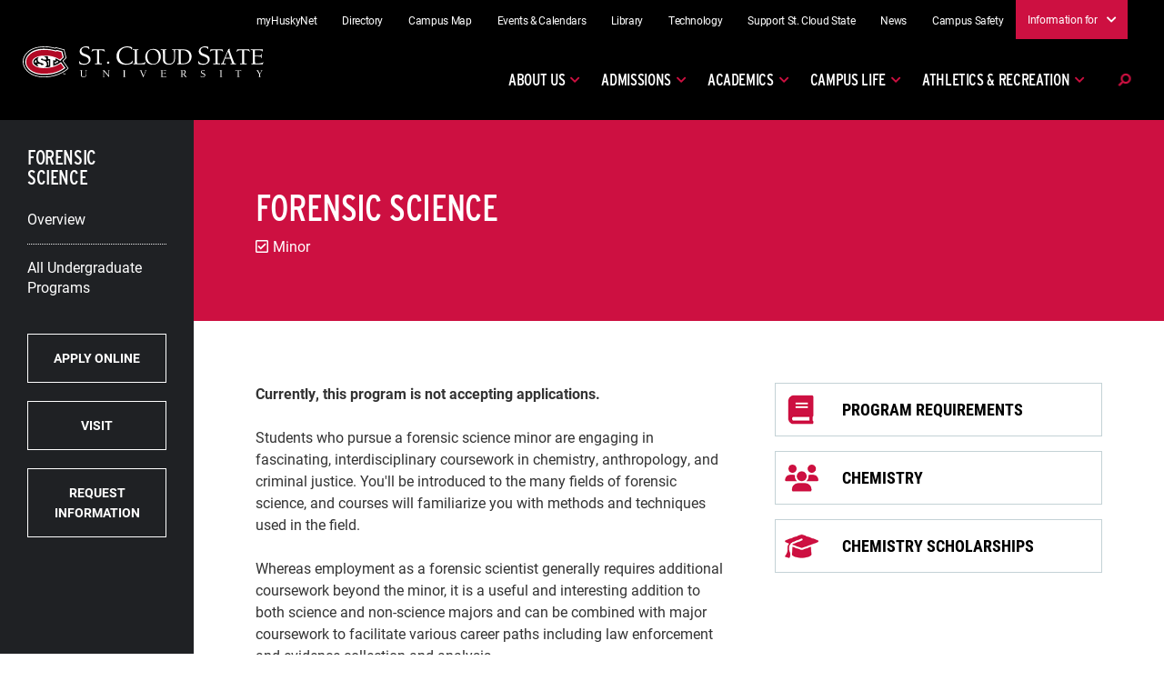

--- FILE ---
content_type: text/html; charset=utf-8
request_url: https://www.stcloudstate.edu/programs/forensics/default.aspx
body_size: 3154
content:

<!DOCTYPE html PUBLIC "-//W3C//DTD XHTML 1.0 Transitional//EN" "http://www.w3.org/TR/xhtml1/DTD/xhtml1-transitional.dtd">
<html lang="en">
	<head>
	    
	    
	    
		
		<meta charset="UTF-8" />
		<meta content="width=device-width, initial-scale=1.0" name="viewport" />
		<title>Forensic Science | St. Cloud State University</title>
		<meta content="The Forensic Science minor prepares students to further their education in many areas, particularly, law enforcement and evidence collection and analysis." name="description" />
		
		

    
    <link href="/_files/css/scsu-main-styles.css" rel="stylesheet"/>
    <script src="https://code.jquery.com/jquery-3.3.1.js" integrity="sha256-2Kok7MbOyxpgUVvAk/HJ2jigOSYS2auK4Pfzbm7uH60=" crossorigin="anonymous"></script>
    



		
	</head>
	<body class="site" id="page">
	    

	
	
    



		<div class="content" id="content">
			<div class="grid grid-cols-12">
				





<aside class="sidebar scroll-up col-span-12 lg:col-span-3 xl:col-span-2" id="sidebar"> <!-- Is this here? -->
    <button class="sidebar__close-trigger link-btn-white" title="sidebar menu toggle"><i class="fas fa-times" tabindex="0" ></i></button>
    <div class="sidebar__inner">
        <button id="scroll-up-button"><i class="fas fa-chevron-up" ></i></button> <!--SCSU - Scroll up button-->
                    <h2 class="sidebar__title"><a href="default.aspx">Forensic Science</a></h2>
        			<div class="sidebar__container"> <!--SCSU - New sidebar container for scroll buttons-->
											<ul class="sidebar__nav" id="sidebar-nav">
																																				 																													<li class="current-page">
																																																						<a href="default.aspx">Overview</a>
																										</li>
																													<li><a class="bottom-highlight" href="../default.aspx">All Undergraduate Programs</a></li>
									</ul>
												 															<!-- CTA Buttons - Did you get here? - 03 -->
						<div class="img-btn-group">
																						        																																																	<a class="img-btn" href="https://www.stcloudstate.edu/apply/default.aspx" onclick="ga('send', 'event', { eventCategory: 'Programs - Undergraduate - Forensic Science', eventAction: 'Title buttons', eventLabel: 'Apply Online'});"><span>Apply Online</span></a>
																													        																																								<a class="img-btn" href="https://www.stcloudstate.edu/admissions/visit/default.aspx" onclick="ga('send', 'event', { eventCategory: 'Programs - Undergraduate - Forensic Science', eventAction: 'Title buttons', eventLabel: 'Visit'});"><span>Visit</span></a>
																													        																																<a class="img-btn" href="https://www.stcloudstate.edu/academics/programs/request-redirect.aspx" onclick="ga('send', 'event', { eventCategory: 'Programs - Undergraduate - Forensic Science', eventAction: 'Title buttons', eventLabel: 'Request Information'});"><span>Request Information</span></a>
													</div>
														</div>
		<button id="scroll-down-button" tile="left nav scroll down button"><i class="fas fa-chevron-down" ></i></button> <!--SCSU - Scroll down button-->
    </div>
</aside>

				<div class="col-span-12 lg:col-span-9 xl:col-span-10 page" id="page">
					     <style>
        @media only screen and (min-width: 1030px) {
            .headline > div {
                flex: 0 0 100%;
            }
        }
    </style>
<div class="headline">
    <button class="headline__sidebar-toggle link-btn-white" id="headlineSidebarToggle"><i class="fas fa-bars" ></i> section menu</button>
    <div>
        <h1 class="headline__title">Forensic Science</h1>
        <ul class="headline__sublinks program-degree-levels">
                                                    <li><i class="far fa-check-square" ></i>Minor</li>
                                                </ul>
                    </div>
                </div>


					





<div class="page__content">
    <div class="general-content">
                            <div class="grid grid-cols-12 gap-4 md:gap-12">
                <div class="col-span-12 lg:col-span-7">
                        <p><strong>Currently, this program is not accepting applications.</strong></p>
<p>Students who pursue a forensic science minor are engaging in fascinating, interdisciplinary coursework in chemistry, anthropology, and criminal justice. You'll be introduced to the many fields of forensic science, and courses will familiarize you with methods and techniques used in the field.</p>
<p>Whereas employment as a forensic scientist generally requires additional coursework beyond the minor, it is a useful and interesting addition to both science and non-science majors and can be combined with major coursework to facilitate various career paths including law enforcement and evidence collection and analysis.</p>
                            </div>
        <div class="col-span-12 lg:col-span-5">
                            <div class="media-btns">
                                                                                                                                                                                                                        
                            <a aria-label="Program Requirements" class="media-btns__btn" href="https://catalog.stcloudstate.edu/programs/RiQZPQEytlsFJlfOS9lO" onclick="ga('send', 'event', { eventCategory: 'Programs - Undergraduate - Forensic Science', eventAction: 'Header Callout', eventLabel: 'Requirements'});">
                                <img alt="University Catalog" src="https://www.stcloudstate.edu/academics/_files/images/program/rqrmts-icon.png" />
                                                                    <strong>Program Requirements</strong>
                                                            </a>
                                                                                                                                                                                                                                                                            
                            <a aria-label="Chemistry" class="media-btns__btn" href="http://www.stcloudstate.edu/chemistry" onclick="ga('send', 'event', { eventCategory: 'Programs - Undergraduate - Forensic Science', eventAction: 'Header Callout', eventLabel: 'Chemistry'});">
                                <img alt="Chemistry" src="https://www.stcloudstate.edu/academics/_files/images/program/dept-icon.png" />
                                                                    <strong>Chemistry</strong>
                                                            </a>
                                                                                                                                                                                                                                                
                            <a aria-label="Chemistry Scholarships" class="media-btns__btn" href="https://stcloudstate.academicworks.com/opportunities?utf8=%E2%9C%93&amp;scopes[]=77" onclick="ga('send', 'event', { eventCategory: 'Programs - Undergraduate - Forensic Science', eventAction: 'Header Callout', eventLabel: 'Scholarships'});">
                                <img alt="Scholarships" src="https://www.stcloudstate.edu/academics/_files/images/program/scholarship-icon.png" />
                                                                    <strong>Chemistry Scholarships</strong>
                                                            </a>
                                                            </div>
                                </div>
    </div>
                                            <h3>Program Highlights</h3>
                <ul>
<li>Unique core courses in anthropology, biology, chemistry, criminal justice, and kinesiology, which introduce forensic science methodology.</li>
<li>Flexible elective choices for both science and non-science majors, including forensic anthropology.</li>
<li>Full range of instrumentation available to support coursework and research.</li>
</ul>
                                                            <h3>Program Distinctions</h3>
                Interdisciplinary collaboration with coursework from several different colleges and schools within St. Cloud State University.
                                    <div class="grid grid-cols-12 gap-4 md:gap-12 general-content">
                                    <div class="col-span-12 lg:col-span-6">
                                        <h3>Student Organizations</h3>
                <ul>
<li>Criminal Justice Association</li>
<li>Chemistry Club</li>
<li>The Anthropology Collective</li>
</ul>
                                        </div>
                                        <div class="col-span-12 lg:col-span-6">
                                            <h3>Popular Careers</h3>
                <ul>
<li>Investigator</li>
<li>Medical examiner</li>
<li>Anthropologist</li>
<li>Archaeologist</li>
</ul>
                                            </div>
                    </div>
        <div class="grid grid-cols-12 gap-4 md:gap-12 general-content">
                        <div class="col-span-12 lg:col-span-6" style="display: none;">
                                                                            <h3>Related Programs</h3>
                                        <ul>
                                                                                            <li><a href="../chemistry/default.aspx" onclick="ga('send', 'event', { eventCategory: 'Programs - Undergraduate - Forensic Science', eventAction: 'program Column Additional Link', eventLabel: 'Chemistry'});">Chemistry</a></li>
                                                                                        <li><a href="../criminal-justice/default.aspx" onclick="ga('send', 'event', { eventCategory: 'Programs - Undergraduate - Forensic Science', eventAction: 'program Column Additional Link', eventLabel: 'Criminal Justice'});">Criminal Justice</a></li>
                                                                                        <li><a href="../anthropology/default.aspx" onclick="ga('send', 'event', { eventCategory: 'Programs - Undergraduate - Forensic Science', eventAction: 'program Column Additional Link', eventLabel: 'Anthropology'});">Anthropology</a></li>
                                                                                        <li><a href="../life-sciences/default.aspx" onclick="ga('send', 'event', { eventCategory: 'Programs - Undergraduate - Forensic Science', eventAction: 'program Column Additional Link', eventLabel: 'Biology'});">Biology</a></li>
                                            </ul>
                            </div>
                            <div class="col-span-12 lg:col-span-6">
                                        </div>
                    </div>
                                        </div>
</div>


				</div>
			</div>
		</div>
		

	
        <div id="api-footer"></div>
        <script src="https://www.stcloudstate.edu/_files/js/lib/ua-parser.min.js"></script>
        <script src="https://www.stcloudstate.edu/_files/js/helpers-min.js"></script>
        <script src="https://www.stcloudstate.edu/_files/js/navigation-min.js"></script>
        <script src="https://www.stcloudstate.edu/_files/js/init-min-api.js"></script>
	    <script src="https://www.stcloudstate.edu/_files/js/lib/masonry.min.js"></script>
	    <script src="https://www.stcloudstate.edu/_files/js/lib/accessible-slick.min.js"></script>
        <script src="/header-footer/department-api.js"></script>
    




		
		
	</body>
</html>

--- FILE ---
content_type: text/css
request_url: https://www.stcloudstate.edu/_files/css/scsu-main-styles.css
body_size: 218
content:
 @import url("https://use.typekit.net/ixo0mkk.css");
 @import url("https://www.stcloudstate.edu/_files/css/grid.css");
 @import url("https://www.stcloudstate.edu/_files/css/app.css");
 @import url("https://www.stcloudstate.edu/_files/css/lib/accessible-slick.css");
 @import url("https://www.stcloudstate.edu/_files/css/lib/accessible-slick-theme.css");
 @import url("https://use.fontawesome.com/releases/v5.15.4/css/all.css");
 @import url("https://www.stcloudstate.edu/_files/css/features22.css");
 @import url("//customer.cludo.com/assets/10000410/10000606/cludo-search.min.css");
 @import url("//customer.cludo.com/templates/rich-inline/v1.0/dist/styles/cludo-search-results.css");
 @import url("https://www.stcloudstate.edu/_files/css/cookies-consent.css");
 @import url("https://www.stcloudstate.edu/_files/css/styles-api.css");

--- FILE ---
content_type: text/css
request_url: https://www.stcloudstate.edu/_files/css/grid.css
body_size: 4605
content:
/*
To build from Terminal:
$ npx tailwindcss build tailwind-grid.css -o grid.css -c ../tailwind.config.js
 */

.block {
  display: block
}

.inline-block {
  display: inline-block
}

.inline {
  display: inline
}

.flex {
  display: flex
}

.inline-flex {
  display: inline-flex
}

.table {
  display: table
}

.table-caption {
  display: table-caption
}

.table-cell {
  display: table-cell
}

.table-column {
  display: table-column
}

.table-column-group {
  display: table-column-group
}

.table-footer-group {
  display: table-footer-group
}

.table-header-group {
  display: table-header-group
}

.table-row-group {
  display: table-row-group
}

.table-row {
  display: table-row
}

.flow-root {
  display: flow-root
}

.grid {
  display: grid
}

.inline-grid {
  display: inline-grid
}

.hidden {
  display: none
}

.gap-0 {
  grid-gap: 0;
  gap: 0
}

.gap-1 {
  grid-gap: 0.25rem;
  gap: 0.25rem
}

.gap-2 {
  grid-gap: 0.5rem;
  gap: 0.5rem
}

.gap-3 {
  grid-gap: 0.75rem;
  gap: 0.75rem
}

.gap-4 {
  grid-gap: 1rem;
  gap: 1rem
}

.gap-5 {
  grid-gap: 1.25rem;
  gap: 1.25rem
}

.gap-6 {
  grid-gap: 1.5rem;
  gap: 1.5rem
}

.gap-8 {
  grid-gap: 2rem;
  gap: 2rem
}

.gap-10 {
  grid-gap: 2.5rem;
  gap: 2.5rem
}

.gap-12 {
  grid-gap: 3rem;
  gap: 3rem
}

.gap-16 {
  grid-gap: 4rem;
  gap: 4rem
}

.gap-20 {
  grid-gap: 5rem;
  gap: 5rem
}

.gap-24 {
  grid-gap: 6rem;
  gap: 6rem
}

.gap-32 {
  grid-gap: 8rem;
  gap: 8rem
}

.gap-40 {
  grid-gap: 10rem;
  gap: 10rem
}

.gap-48 {
  grid-gap: 12rem;
  gap: 12rem
}

.gap-56 {
  grid-gap: 14rem;
  gap: 14rem
}

.gap-64 {
  grid-gap: 16rem;
  gap: 16rem
}

.gap-px {
  grid-gap: 1px;
  gap: 1px
}

.col-gap-0 {
  grid-column-gap: 0;
  -moz-column-gap: 0;
       column-gap: 0
}

.col-gap-1 {
  grid-column-gap: 0.25rem;
  -moz-column-gap: 0.25rem;
       column-gap: 0.25rem
}

.col-gap-2 {
  grid-column-gap: 0.5rem;
  -moz-column-gap: 0.5rem;
       column-gap: 0.5rem
}

.col-gap-3 {
  grid-column-gap: 0.75rem;
  -moz-column-gap: 0.75rem;
       column-gap: 0.75rem
}

.col-gap-4 {
  grid-column-gap: 1rem;
  -moz-column-gap: 1rem;
       column-gap: 1rem
}

.col-gap-5 {
  grid-column-gap: 1.25rem;
  -moz-column-gap: 1.25rem;
       column-gap: 1.25rem
}

.col-gap-6 {
  grid-column-gap: 1.5rem;
  -moz-column-gap: 1.5rem;
       column-gap: 1.5rem
}

.col-gap-8 {
  grid-column-gap: 2rem;
  -moz-column-gap: 2rem;
       column-gap: 2rem
}

.col-gap-10 {
  grid-column-gap: 2.5rem;
  -moz-column-gap: 2.5rem;
       column-gap: 2.5rem
}

.col-gap-12 {
  grid-column-gap: 3rem;
  -moz-column-gap: 3rem;
       column-gap: 3rem
}

.col-gap-16 {
  grid-column-gap: 4rem;
  -moz-column-gap: 4rem;
       column-gap: 4rem
}

.col-gap-20 {
  grid-column-gap: 5rem;
  -moz-column-gap: 5rem;
       column-gap: 5rem
}

.col-gap-24 {
  grid-column-gap: 6rem;
  -moz-column-gap: 6rem;
       column-gap: 6rem
}

.col-gap-32 {
  grid-column-gap: 8rem;
  -moz-column-gap: 8rem;
       column-gap: 8rem
}

.col-gap-40 {
  grid-column-gap: 10rem;
  -moz-column-gap: 10rem;
       column-gap: 10rem
}

.col-gap-48 {
  grid-column-gap: 12rem;
  -moz-column-gap: 12rem;
       column-gap: 12rem
}

.col-gap-56 {
  grid-column-gap: 14rem;
  -moz-column-gap: 14rem;
       column-gap: 14rem
}

.col-gap-64 {
  grid-column-gap: 16rem;
  -moz-column-gap: 16rem;
       column-gap: 16rem
}

.col-gap-px {
  grid-column-gap: 1px;
  -moz-column-gap: 1px;
       column-gap: 1px
}

.row-gap-0 {
  grid-row-gap: 0;
  row-gap: 0
}

.row-gap-1 {
  grid-row-gap: 0.25rem;
  row-gap: 0.25rem
}

.row-gap-2 {
  grid-row-gap: 0.5rem;
  row-gap: 0.5rem
}

.row-gap-3 {
  grid-row-gap: 0.75rem;
  row-gap: 0.75rem
}

.row-gap-4 {
  grid-row-gap: 1rem;
  row-gap: 1rem
}

.row-gap-5 {
  grid-row-gap: 1.25rem;
  row-gap: 1.25rem
}

.row-gap-6 {
  grid-row-gap: 1.5rem;
  row-gap: 1.5rem
}

.row-gap-8 {
  grid-row-gap: 2rem;
  row-gap: 2rem
}

.row-gap-10 {
  grid-row-gap: 2.5rem;
  row-gap: 2.5rem
}

.row-gap-12 {
  grid-row-gap: 3rem;
  row-gap: 3rem
}

.row-gap-16 {
  grid-row-gap: 4rem;
  row-gap: 4rem
}

.row-gap-20 {
  grid-row-gap: 5rem;
  row-gap: 5rem
}

.row-gap-24 {
  grid-row-gap: 6rem;
  row-gap: 6rem
}

.row-gap-32 {
  grid-row-gap: 8rem;
  row-gap: 8rem
}

.row-gap-40 {
  grid-row-gap: 10rem;
  row-gap: 10rem
}

.row-gap-48 {
  grid-row-gap: 12rem;
  row-gap: 12rem
}

.row-gap-56 {
  grid-row-gap: 14rem;
  row-gap: 14rem
}

.row-gap-64 {
  grid-row-gap: 16rem;
  row-gap: 16rem
}

.row-gap-px {
  grid-row-gap: 1px;
  row-gap: 1px
}

.grid-flow-row {
  grid-auto-flow: row
}

.grid-flow-col {
  grid-auto-flow: column
}

.grid-flow-row-dense {
  grid-auto-flow: row dense
}

.grid-flow-col-dense {
  grid-auto-flow: column dense
}

.col-auto {
  grid-column: auto
}

.col-span-1 {
  grid-column: span 1 / span 1
}

.col-span-2 {
  grid-column: span 2 / span 2
}

.col-span-3 {
  grid-column: span 3 / span 3
}

.col-span-4 {
  grid-column: span 4 / span 4
}

.col-span-5 {
  grid-column: span 5 / span 5
}

.col-span-6 {
  grid-column: span 6 / span 6
}

.col-span-7 {
  grid-column: span 7 / span 7
}

.col-span-8 {
  grid-column: span 8 / span 8
}

.col-span-9 {
  grid-column: span 9 / span 9
}

.col-span-10 {
  grid-column: span 10 / span 10
}

.col-span-11 {
  grid-column: span 11 / span 11
}

.col-span-12 {
  grid-column: span 12 / span 12
}

.col-start-1 {
  grid-column-start: 1
}

.col-start-2 {
  grid-column-start: 2
}

.col-start-3 {
  grid-column-start: 3
}

.col-start-4 {
  grid-column-start: 4
}

.col-start-5 {
  grid-column-start: 5
}

.col-start-6 {
  grid-column-start: 6
}

.col-start-7 {
  grid-column-start: 7
}

.col-start-8 {
  grid-column-start: 8
}

.col-start-9 {
  grid-column-start: 9
}

.col-start-10 {
  grid-column-start: 10
}

.col-start-11 {
  grid-column-start: 11
}

.col-start-12 {
  grid-column-start: 12
}

.col-start-13 {
  grid-column-start: 13
}

.col-start-auto {
  grid-column-start: auto
}

.col-end-1 {
  grid-column-end: 1
}

.col-end-2 {
  grid-column-end: 2
}

.col-end-3 {
  grid-column-end: 3
}

.col-end-4 {
  grid-column-end: 4
}

.col-end-5 {
  grid-column-end: 5
}

.col-end-6 {
  grid-column-end: 6
}

.col-end-7 {
  grid-column-end: 7
}

.col-end-8 {
  grid-column-end: 8
}

.col-end-9 {
  grid-column-end: 9
}

.col-end-10 {
  grid-column-end: 10
}

.col-end-11 {
  grid-column-end: 11
}

.col-end-12 {
  grid-column-end: 12
}

.col-end-13 {
  grid-column-end: 13
}

.col-end-auto {
  grid-column-end: auto
}

.row-auto {
  grid-row: auto
}

.row-span-1 {
  grid-row: span 1 / span 1
}

.row-span-2 {
  grid-row: span 2 / span 2
}

.row-span-3 {
  grid-row: span 3 / span 3
}

.row-span-4 {
  grid-row: span 4 / span 4
}

.row-span-5 {
  grid-row: span 5 / span 5
}

.row-span-6 {
  grid-row: span 6 / span 6
}

.row-start-1 {
  grid-row-start: 1
}

.row-start-2 {
  grid-row-start: 2
}

.row-start-3 {
  grid-row-start: 3
}

.row-start-4 {
  grid-row-start: 4
}

.row-start-5 {
  grid-row-start: 5
}

.row-start-6 {
  grid-row-start: 6
}

.row-start-7 {
  grid-row-start: 7
}

.row-start-auto {
  grid-row-start: auto
}

.row-end-1 {
  grid-row-end: 1
}

.row-end-2 {
  grid-row-end: 2
}

.row-end-3 {
  grid-row-end: 3
}

.row-end-4 {
  grid-row-end: 4
}

.row-end-5 {
  grid-row-end: 5
}

.row-end-6 {
  grid-row-end: 6
}

.row-end-7 {
  grid-row-end: 7
}

.row-end-auto {
  grid-row-end: auto
}

.grid-cols-1 {
  grid-template-columns: repeat(1, minmax(0, 1fr))
}

.grid-cols-2 {
  grid-template-columns: repeat(2, minmax(0, 1fr))
}

.grid-cols-3 {
  grid-template-columns: repeat(3, minmax(0, 1fr))
}

.grid-cols-4 {
  grid-template-columns: repeat(4, minmax(0, 1fr))
}

.grid-cols-5 {
  grid-template-columns: repeat(5, minmax(0, 1fr))
}

.grid-cols-6 {
  grid-template-columns: repeat(6, minmax(0, 1fr))
}

.grid-cols-7 {
  grid-template-columns: repeat(7, minmax(0, 1fr))
}

.grid-cols-8 {
  grid-template-columns: repeat(8, minmax(0, 1fr))
}

.grid-cols-9 {
  grid-template-columns: repeat(9, minmax(0, 1fr))
}

.grid-cols-10 {
  grid-template-columns: repeat(10, minmax(0, 1fr))
}

.grid-cols-11 {
  grid-template-columns: repeat(11, minmax(0, 1fr))
}

.grid-cols-12 {
  grid-template-columns: repeat(12, minmax(0, 1fr))
}

.grid-cols-none {
  grid-template-columns: none
}

.grid-rows-1 {
  grid-template-rows: repeat(1, minmax(0, 1fr))
}

.grid-rows-2 {
  grid-template-rows: repeat(2, minmax(0, 1fr))
}

.grid-rows-3 {
  grid-template-rows: repeat(3, minmax(0, 1fr))
}

.grid-rows-4 {
  grid-template-rows: repeat(4, minmax(0, 1fr))
}

.grid-rows-5 {
  grid-template-rows: repeat(5, minmax(0, 1fr))
}

.grid-rows-6 {
  grid-template-rows: repeat(6, minmax(0, 1fr))
}

.grid-rows-none {
  grid-template-rows: none
}

@media (min-width: 640px) {
  .sm\:block {
    display: block
  }

  .sm\:inline-block {
    display: inline-block
  }

  .sm\:inline {
    display: inline
  }

  .sm\:flex {
    display: flex
  }

  .sm\:inline-flex {
    display: inline-flex
  }

  .sm\:table {
    display: table
  }

  .sm\:table-caption {
    display: table-caption
  }

  .sm\:table-cell {
    display: table-cell
  }

  .sm\:table-column {
    display: table-column
  }

  .sm\:table-column-group {
    display: table-column-group
  }

  .sm\:table-footer-group {
    display: table-footer-group
  }

  .sm\:table-header-group {
    display: table-header-group
  }

  .sm\:table-row-group {
    display: table-row-group
  }

  .sm\:table-row {
    display: table-row
  }

  .sm\:flow-root {
    display: flow-root
  }

  .sm\:grid {
    display: grid
  }

  .sm\:inline-grid {
    display: inline-grid
  }

  .sm\:hidden {
    display: none
  }

  .sm\:gap-0 {
    grid-gap: 0;
    gap: 0
  }

  .sm\:gap-1 {
    grid-gap: 0.25rem;
    gap: 0.25rem
  }

  .sm\:gap-2 {
    grid-gap: 0.5rem;
    gap: 0.5rem
  }

  .sm\:gap-3 {
    grid-gap: 0.75rem;
    gap: 0.75rem
  }

  .sm\:gap-4 {
    grid-gap: 1rem;
    gap: 1rem
  }

  .sm\:gap-5 {
    grid-gap: 1.25rem;
    gap: 1.25rem
  }

  .sm\:gap-6 {
    grid-gap: 1.5rem;
    gap: 1.5rem
  }

  .sm\:gap-8 {
    grid-gap: 2rem;
    gap: 2rem
  }

  .sm\:gap-10 {
    grid-gap: 2.5rem;
    gap: 2.5rem
  }

  .sm\:gap-12 {
    grid-gap: 3rem;
    gap: 3rem
  }

  .sm\:gap-16 {
    grid-gap: 4rem;
    gap: 4rem
  }

  .sm\:gap-20 {
    grid-gap: 5rem;
    gap: 5rem
  }

  .sm\:gap-24 {
    grid-gap: 6rem;
    gap: 6rem
  }

  .sm\:gap-32 {
    grid-gap: 8rem;
    gap: 8rem
  }

  .sm\:gap-40 {
    grid-gap: 10rem;
    gap: 10rem
  }

  .sm\:gap-48 {
    grid-gap: 12rem;
    gap: 12rem
  }

  .sm\:gap-56 {
    grid-gap: 14rem;
    gap: 14rem
  }

  .sm\:gap-64 {
    grid-gap: 16rem;
    gap: 16rem
  }

  .sm\:gap-px {
    grid-gap: 1px;
    gap: 1px
  }

  .sm\:col-gap-0 {
    grid-column-gap: 0;
    -moz-column-gap: 0;
         column-gap: 0
  }

  .sm\:col-gap-1 {
    grid-column-gap: 0.25rem;
    -moz-column-gap: 0.25rem;
         column-gap: 0.25rem
  }

  .sm\:col-gap-2 {
    grid-column-gap: 0.5rem;
    -moz-column-gap: 0.5rem;
         column-gap: 0.5rem
  }

  .sm\:col-gap-3 {
    grid-column-gap: 0.75rem;
    -moz-column-gap: 0.75rem;
         column-gap: 0.75rem
  }

  .sm\:col-gap-4 {
    grid-column-gap: 1rem;
    -moz-column-gap: 1rem;
         column-gap: 1rem
  }

  .sm\:col-gap-5 {
    grid-column-gap: 1.25rem;
    -moz-column-gap: 1.25rem;
         column-gap: 1.25rem
  }

  .sm\:col-gap-6 {
    grid-column-gap: 1.5rem;
    -moz-column-gap: 1.5rem;
         column-gap: 1.5rem
  }

  .sm\:col-gap-8 {
    grid-column-gap: 2rem;
    -moz-column-gap: 2rem;
         column-gap: 2rem
  }

  .sm\:col-gap-10 {
    grid-column-gap: 2.5rem;
    -moz-column-gap: 2.5rem;
         column-gap: 2.5rem
  }

  .sm\:col-gap-12 {
    grid-column-gap: 3rem;
    -moz-column-gap: 3rem;
         column-gap: 3rem
  }

  .sm\:col-gap-16 {
    grid-column-gap: 4rem;
    -moz-column-gap: 4rem;
         column-gap: 4rem
  }

  .sm\:col-gap-20 {
    grid-column-gap: 5rem;
    -moz-column-gap: 5rem;
         column-gap: 5rem
  }

  .sm\:col-gap-24 {
    grid-column-gap: 6rem;
    -moz-column-gap: 6rem;
         column-gap: 6rem
  }

  .sm\:col-gap-32 {
    grid-column-gap: 8rem;
    -moz-column-gap: 8rem;
         column-gap: 8rem
  }

  .sm\:col-gap-40 {
    grid-column-gap: 10rem;
    -moz-column-gap: 10rem;
         column-gap: 10rem
  }

  .sm\:col-gap-48 {
    grid-column-gap: 12rem;
    -moz-column-gap: 12rem;
         column-gap: 12rem
  }

  .sm\:col-gap-56 {
    grid-column-gap: 14rem;
    -moz-column-gap: 14rem;
         column-gap: 14rem
  }

  .sm\:col-gap-64 {
    grid-column-gap: 16rem;
    -moz-column-gap: 16rem;
         column-gap: 16rem
  }

  .sm\:col-gap-px {
    grid-column-gap: 1px;
    -moz-column-gap: 1px;
         column-gap: 1px
  }

  .sm\:row-gap-0 {
    grid-row-gap: 0;
    row-gap: 0
  }

  .sm\:row-gap-1 {
    grid-row-gap: 0.25rem;
    row-gap: 0.25rem
  }

  .sm\:row-gap-2 {
    grid-row-gap: 0.5rem;
    row-gap: 0.5rem
  }

  .sm\:row-gap-3 {
    grid-row-gap: 0.75rem;
    row-gap: 0.75rem
  }

  .sm\:row-gap-4 {
    grid-row-gap: 1rem;
    row-gap: 1rem
  }

  .sm\:row-gap-5 {
    grid-row-gap: 1.25rem;
    row-gap: 1.25rem
  }

  .sm\:row-gap-6 {
    grid-row-gap: 1.5rem;
    row-gap: 1.5rem
  }

  .sm\:row-gap-8 {
    grid-row-gap: 2rem;
    row-gap: 2rem
  }

  .sm\:row-gap-10 {
    grid-row-gap: 2.5rem;
    row-gap: 2.5rem
  }

  .sm\:row-gap-12 {
    grid-row-gap: 3rem;
    row-gap: 3rem
  }

  .sm\:row-gap-16 {
    grid-row-gap: 4rem;
    row-gap: 4rem
  }

  .sm\:row-gap-20 {
    grid-row-gap: 5rem;
    row-gap: 5rem
  }

  .sm\:row-gap-24 {
    grid-row-gap: 6rem;
    row-gap: 6rem
  }

  .sm\:row-gap-32 {
    grid-row-gap: 8rem;
    row-gap: 8rem
  }

  .sm\:row-gap-40 {
    grid-row-gap: 10rem;
    row-gap: 10rem
  }

  .sm\:row-gap-48 {
    grid-row-gap: 12rem;
    row-gap: 12rem
  }

  .sm\:row-gap-56 {
    grid-row-gap: 14rem;
    row-gap: 14rem
  }

  .sm\:row-gap-64 {
    grid-row-gap: 16rem;
    row-gap: 16rem
  }

  .sm\:row-gap-px {
    grid-row-gap: 1px;
    row-gap: 1px
  }

  .sm\:grid-flow-row {
    grid-auto-flow: row
  }

  .sm\:grid-flow-col {
    grid-auto-flow: column
  }

  .sm\:grid-flow-row-dense {
    grid-auto-flow: row dense
  }

  .sm\:grid-flow-col-dense {
    grid-auto-flow: column dense
  }

  .sm\:col-auto {
    grid-column: auto
  }

  .sm\:col-span-1 {
    grid-column: span 1 / span 1
  }

  .sm\:col-span-2 {
    grid-column: span 2 / span 2
  }

  .sm\:col-span-3 {
    grid-column: span 3 / span 3
  }

  .sm\:col-span-4 {
    grid-column: span 4 / span 4
  }

  .sm\:col-span-5 {
    grid-column: span 5 / span 5
  }

  .sm\:col-span-6 {
    grid-column: span 6 / span 6
  }

  .sm\:col-span-7 {
    grid-column: span 7 / span 7
  }

  .sm\:col-span-8 {
    grid-column: span 8 / span 8
  }

  .sm\:col-span-9 {
    grid-column: span 9 / span 9
  }

  .sm\:col-span-10 {
    grid-column: span 10 / span 10
  }

  .sm\:col-span-11 {
    grid-column: span 11 / span 11
  }

  .sm\:col-span-12 {
    grid-column: span 12 / span 12
  }

  .sm\:col-start-1 {
    grid-column-start: 1
  }

  .sm\:col-start-2 {
    grid-column-start: 2
  }

  .sm\:col-start-3 {
    grid-column-start: 3
  }

  .sm\:col-start-4 {
    grid-column-start: 4
  }

  .sm\:col-start-5 {
    grid-column-start: 5
  }

  .sm\:col-start-6 {
    grid-column-start: 6
  }

  .sm\:col-start-7 {
    grid-column-start: 7
  }

  .sm\:col-start-8 {
    grid-column-start: 8
  }

  .sm\:col-start-9 {
    grid-column-start: 9
  }

  .sm\:col-start-10 {
    grid-column-start: 10
  }

  .sm\:col-start-11 {
    grid-column-start: 11
  }

  .sm\:col-start-12 {
    grid-column-start: 12
  }

  .sm\:col-start-13 {
    grid-column-start: 13
  }

  .sm\:col-start-auto {
    grid-column-start: auto
  }

  .sm\:col-end-1 {
    grid-column-end: 1
  }

  .sm\:col-end-2 {
    grid-column-end: 2
  }

  .sm\:col-end-3 {
    grid-column-end: 3
  }

  .sm\:col-end-4 {
    grid-column-end: 4
  }

  .sm\:col-end-5 {
    grid-column-end: 5
  }

  .sm\:col-end-6 {
    grid-column-end: 6
  }

  .sm\:col-end-7 {
    grid-column-end: 7
  }

  .sm\:col-end-8 {
    grid-column-end: 8
  }

  .sm\:col-end-9 {
    grid-column-end: 9
  }

  .sm\:col-end-10 {
    grid-column-end: 10
  }

  .sm\:col-end-11 {
    grid-column-end: 11
  }

  .sm\:col-end-12 {
    grid-column-end: 12
  }

  .sm\:col-end-13 {
    grid-column-end: 13
  }

  .sm\:col-end-auto {
    grid-column-end: auto
  }

  .sm\:row-auto {
    grid-row: auto
  }

  .sm\:row-span-1 {
    grid-row: span 1 / span 1
  }

  .sm\:row-span-2 {
    grid-row: span 2 / span 2
  }

  .sm\:row-span-3 {
    grid-row: span 3 / span 3
  }

  .sm\:row-span-4 {
    grid-row: span 4 / span 4
  }

  .sm\:row-span-5 {
    grid-row: span 5 / span 5
  }

  .sm\:row-span-6 {
    grid-row: span 6 / span 6
  }

  .sm\:row-start-1 {
    grid-row-start: 1
  }

  .sm\:row-start-2 {
    grid-row-start: 2
  }

  .sm\:row-start-3 {
    grid-row-start: 3
  }

  .sm\:row-start-4 {
    grid-row-start: 4
  }

  .sm\:row-start-5 {
    grid-row-start: 5
  }

  .sm\:row-start-6 {
    grid-row-start: 6
  }

  .sm\:row-start-7 {
    grid-row-start: 7
  }

  .sm\:row-start-auto {
    grid-row-start: auto
  }

  .sm\:row-end-1 {
    grid-row-end: 1
  }

  .sm\:row-end-2 {
    grid-row-end: 2
  }

  .sm\:row-end-3 {
    grid-row-end: 3
  }

  .sm\:row-end-4 {
    grid-row-end: 4
  }

  .sm\:row-end-5 {
    grid-row-end: 5
  }

  .sm\:row-end-6 {
    grid-row-end: 6
  }

  .sm\:row-end-7 {
    grid-row-end: 7
  }

  .sm\:row-end-auto {
    grid-row-end: auto
  }

  .sm\:grid-cols-1 {
    grid-template-columns: repeat(1, minmax(0, 1fr))
  }

  .sm\:grid-cols-2 {
    grid-template-columns: repeat(2, minmax(0, 1fr))
  }

  .sm\:grid-cols-3 {
    grid-template-columns: repeat(3, minmax(0, 1fr))
  }

  .sm\:grid-cols-4 {
    grid-template-columns: repeat(4, minmax(0, 1fr))
  }

  .sm\:grid-cols-5 {
    grid-template-columns: repeat(5, minmax(0, 1fr))
  }

  .sm\:grid-cols-6 {
    grid-template-columns: repeat(6, minmax(0, 1fr))
  }

  .sm\:grid-cols-7 {
    grid-template-columns: repeat(7, minmax(0, 1fr))
  }

  .sm\:grid-cols-8 {
    grid-template-columns: repeat(8, minmax(0, 1fr))
  }

  .sm\:grid-cols-9 {
    grid-template-columns: repeat(9, minmax(0, 1fr))
  }

  .sm\:grid-cols-10 {
    grid-template-columns: repeat(10, minmax(0, 1fr))
  }

  .sm\:grid-cols-11 {
    grid-template-columns: repeat(11, minmax(0, 1fr))
  }

  .sm\:grid-cols-12 {
    grid-template-columns: repeat(12, minmax(0, 1fr))
  }

  .sm\:grid-cols-none {
    grid-template-columns: none
  }

  .sm\:grid-rows-1 {
    grid-template-rows: repeat(1, minmax(0, 1fr))
  }

  .sm\:grid-rows-2 {
    grid-template-rows: repeat(2, minmax(0, 1fr))
  }

  .sm\:grid-rows-3 {
    grid-template-rows: repeat(3, minmax(0, 1fr))
  }

  .sm\:grid-rows-4 {
    grid-template-rows: repeat(4, minmax(0, 1fr))
  }

  .sm\:grid-rows-5 {
    grid-template-rows: repeat(5, minmax(0, 1fr))
  }

  .sm\:grid-rows-6 {
    grid-template-rows: repeat(6, minmax(0, 1fr))
  }

  .sm\:grid-rows-none {
    grid-template-rows: none
  }
}

@media (min-width: 768px) {
  .md\:block {
    display: block
  }

  .md\:inline-block {
    display: inline-block
  }

  .md\:inline {
    display: inline
  }

  .md\:flex {
    display: flex
  }

  .md\:inline-flex {
    display: inline-flex
  }

  .md\:table {
    display: table
  }

  .md\:table-caption {
    display: table-caption
  }

  .md\:table-cell {
    display: table-cell
  }

  .md\:table-column {
    display: table-column
  }

  .md\:table-column-group {
    display: table-column-group
  }

  .md\:table-footer-group {
    display: table-footer-group
  }

  .md\:table-header-group {
    display: table-header-group
  }

  .md\:table-row-group {
    display: table-row-group
  }

  .md\:table-row {
    display: table-row
  }

  .md\:flow-root {
    display: flow-root
  }

  .md\:grid {
    display: grid
  }

  .md\:inline-grid {
    display: inline-grid
  }

  .md\:hidden {
    display: none
  }

  .md\:gap-0 {
    grid-gap: 0;
    gap: 0
  }

  .md\:gap-1 {
    grid-gap: 0.25rem;
    gap: 0.25rem
  }

  .md\:gap-2 {
    grid-gap: 0.5rem;
    gap: 0.5rem
  }

  .md\:gap-3 {
    grid-gap: 0.75rem;
    gap: 0.75rem
  }

  .md\:gap-4 {
    grid-gap: 1rem;
    gap: 1rem
  }

  .md\:gap-5 {
    grid-gap: 1.25rem;
    gap: 1.25rem
  }

  .md\:gap-6 {
    grid-gap: 1.5rem;
    gap: 1.5rem
  }

  .md\:gap-8 {
    grid-gap: 2rem;
    gap: 2rem
  }

  .md\:gap-10 {
    grid-gap: 2.5rem;
    gap: 2.5rem
  }

  .md\:gap-12 {
    grid-gap: 3rem;
    gap: 3rem
  }

  .md\:gap-16 {
    grid-gap: 4rem;
    gap: 4rem
  }

  .md\:gap-20 {
    grid-gap: 5rem;
    gap: 5rem
  }

  .md\:gap-24 {
    grid-gap: 6rem;
    gap: 6rem
  }

  .md\:gap-32 {
    grid-gap: 8rem;
    gap: 8rem
  }

  .md\:gap-40 {
    grid-gap: 10rem;
    gap: 10rem
  }

  .md\:gap-48 {
    grid-gap: 12rem;
    gap: 12rem
  }

  .md\:gap-56 {
    grid-gap: 14rem;
    gap: 14rem
  }

  .md\:gap-64 {
    grid-gap: 16rem;
    gap: 16rem
  }

  .md\:gap-px {
    grid-gap: 1px;
    gap: 1px
  }

  .md\:col-gap-0 {
    grid-column-gap: 0;
    -moz-column-gap: 0;
         column-gap: 0
  }

  .md\:col-gap-1 {
    grid-column-gap: 0.25rem;
    -moz-column-gap: 0.25rem;
         column-gap: 0.25rem
  }

  .md\:col-gap-2 {
    grid-column-gap: 0.5rem;
    -moz-column-gap: 0.5rem;
         column-gap: 0.5rem
  }

  .md\:col-gap-3 {
    grid-column-gap: 0.75rem;
    -moz-column-gap: 0.75rem;
         column-gap: 0.75rem
  }

  .md\:col-gap-4 {
    grid-column-gap: 1rem;
    -moz-column-gap: 1rem;
         column-gap: 1rem
  }

  .md\:col-gap-5 {
    grid-column-gap: 1.25rem;
    -moz-column-gap: 1.25rem;
         column-gap: 1.25rem
  }

  .md\:col-gap-6 {
    grid-column-gap: 1.5rem;
    -moz-column-gap: 1.5rem;
         column-gap: 1.5rem
  }

  .md\:col-gap-8 {
    grid-column-gap: 2rem;
    -moz-column-gap: 2rem;
         column-gap: 2rem
  }

  .md\:col-gap-10 {
    grid-column-gap: 2.5rem;
    -moz-column-gap: 2.5rem;
         column-gap: 2.5rem
  }

  .md\:col-gap-12 {
    grid-column-gap: 3rem;
    -moz-column-gap: 3rem;
         column-gap: 3rem
  }

  .md\:col-gap-16 {
    grid-column-gap: 4rem;
    -moz-column-gap: 4rem;
         column-gap: 4rem
  }

  .md\:col-gap-20 {
    grid-column-gap: 5rem;
    -moz-column-gap: 5rem;
         column-gap: 5rem
  }

  .md\:col-gap-24 {
    grid-column-gap: 6rem;
    -moz-column-gap: 6rem;
         column-gap: 6rem
  }

  .md\:col-gap-32 {
    grid-column-gap: 8rem;
    -moz-column-gap: 8rem;
         column-gap: 8rem
  }

  .md\:col-gap-40 {
    grid-column-gap: 10rem;
    -moz-column-gap: 10rem;
         column-gap: 10rem
  }

  .md\:col-gap-48 {
    grid-column-gap: 12rem;
    -moz-column-gap: 12rem;
         column-gap: 12rem
  }

  .md\:col-gap-56 {
    grid-column-gap: 14rem;
    -moz-column-gap: 14rem;
         column-gap: 14rem
  }

  .md\:col-gap-64 {
    grid-column-gap: 16rem;
    -moz-column-gap: 16rem;
         column-gap: 16rem
  }

  .md\:col-gap-px {
    grid-column-gap: 1px;
    -moz-column-gap: 1px;
         column-gap: 1px
  }

  .md\:row-gap-0 {
    grid-row-gap: 0;
    row-gap: 0
  }

  .md\:row-gap-1 {
    grid-row-gap: 0.25rem;
    row-gap: 0.25rem
  }

  .md\:row-gap-2 {
    grid-row-gap: 0.5rem;
    row-gap: 0.5rem
  }

  .md\:row-gap-3 {
    grid-row-gap: 0.75rem;
    row-gap: 0.75rem
  }

  .md\:row-gap-4 {
    grid-row-gap: 1rem;
    row-gap: 1rem
  }

  .md\:row-gap-5 {
    grid-row-gap: 1.25rem;
    row-gap: 1.25rem
  }

  .md\:row-gap-6 {
    grid-row-gap: 1.5rem;
    row-gap: 1.5rem
  }

  .md\:row-gap-8 {
    grid-row-gap: 2rem;
    row-gap: 2rem
  }

  .md\:row-gap-10 {
    grid-row-gap: 2.5rem;
    row-gap: 2.5rem
  }

  .md\:row-gap-12 {
    grid-row-gap: 3rem;
    row-gap: 3rem
  }

  .md\:row-gap-16 {
    grid-row-gap: 4rem;
    row-gap: 4rem
  }

  .md\:row-gap-20 {
    grid-row-gap: 5rem;
    row-gap: 5rem
  }

  .md\:row-gap-24 {
    grid-row-gap: 6rem;
    row-gap: 6rem
  }

  .md\:row-gap-32 {
    grid-row-gap: 8rem;
    row-gap: 8rem
  }

  .md\:row-gap-40 {
    grid-row-gap: 10rem;
    row-gap: 10rem
  }

  .md\:row-gap-48 {
    grid-row-gap: 12rem;
    row-gap: 12rem
  }

  .md\:row-gap-56 {
    grid-row-gap: 14rem;
    row-gap: 14rem
  }

  .md\:row-gap-64 {
    grid-row-gap: 16rem;
    row-gap: 16rem
  }

  .md\:row-gap-px {
    grid-row-gap: 1px;
    row-gap: 1px
  }

  .md\:grid-flow-row {
    grid-auto-flow: row
  }

  .md\:grid-flow-col {
    grid-auto-flow: column
  }

  .md\:grid-flow-row-dense {
    grid-auto-flow: row dense
  }

  .md\:grid-flow-col-dense {
    grid-auto-flow: column dense
  }

  .md\:col-auto {
    grid-column: auto
  }

  .md\:col-span-1 {
    grid-column: span 1 / span 1
  }

  .md\:col-span-2 {
    grid-column: span 2 / span 2
  }

  .md\:col-span-3 {
    grid-column: span 3 / span 3
  }

  .md\:col-span-4 {
    grid-column: span 4 / span 4
  }

  .md\:col-span-5 {
    grid-column: span 5 / span 5
  }

  .md\:col-span-6 {
    grid-column: span 6 / span 6
  }

  .md\:col-span-7 {
    grid-column: span 7 / span 7
  }

  .md\:col-span-8 {
    grid-column: span 8 / span 8
  }

  .md\:col-span-9 {
    grid-column: span 9 / span 9
  }

  .md\:col-span-10 {
    grid-column: span 10 / span 10
  }

  .md\:col-span-11 {
    grid-column: span 11 / span 11
  }

  .md\:col-span-12 {
    grid-column: span 12 / span 12
  }

  .md\:col-start-1 {
    grid-column-start: 1
  }

  .md\:col-start-2 {
    grid-column-start: 2
  }

  .md\:col-start-3 {
    grid-column-start: 3
  }

  .md\:col-start-4 {
    grid-column-start: 4
  }

  .md\:col-start-5 {
    grid-column-start: 5
  }

  .md\:col-start-6 {
    grid-column-start: 6
  }

  .md\:col-start-7 {
    grid-column-start: 7
  }

  .md\:col-start-8 {
    grid-column-start: 8
  }

  .md\:col-start-9 {
    grid-column-start: 9
  }

  .md\:col-start-10 {
    grid-column-start: 10
  }

  .md\:col-start-11 {
    grid-column-start: 11
  }

  .md\:col-start-12 {
    grid-column-start: 12
  }

  .md\:col-start-13 {
    grid-column-start: 13
  }

  .md\:col-start-auto {
    grid-column-start: auto
  }

  .md\:col-end-1 {
    grid-column-end: 1
  }

  .md\:col-end-2 {
    grid-column-end: 2
  }

  .md\:col-end-3 {
    grid-column-end: 3
  }

  .md\:col-end-4 {
    grid-column-end: 4
  }

  .md\:col-end-5 {
    grid-column-end: 5
  }

  .md\:col-end-6 {
    grid-column-end: 6
  }

  .md\:col-end-7 {
    grid-column-end: 7
  }

  .md\:col-end-8 {
    grid-column-end: 8
  }

  .md\:col-end-9 {
    grid-column-end: 9
  }

  .md\:col-end-10 {
    grid-column-end: 10
  }

  .md\:col-end-11 {
    grid-column-end: 11
  }

  .md\:col-end-12 {
    grid-column-end: 12
  }

  .md\:col-end-13 {
    grid-column-end: 13
  }

  .md\:col-end-auto {
    grid-column-end: auto
  }

  .md\:row-auto {
    grid-row: auto
  }

  .md\:row-span-1 {
    grid-row: span 1 / span 1
  }

  .md\:row-span-2 {
    grid-row: span 2 / span 2
  }

  .md\:row-span-3 {
    grid-row: span 3 / span 3
  }

  .md\:row-span-4 {
    grid-row: span 4 / span 4
  }

  .md\:row-span-5 {
    grid-row: span 5 / span 5
  }

  .md\:row-span-6 {
    grid-row: span 6 / span 6
  }

  .md\:row-start-1 {
    grid-row-start: 1
  }

  .md\:row-start-2 {
    grid-row-start: 2
  }

  .md\:row-start-3 {
    grid-row-start: 3
  }

  .md\:row-start-4 {
    grid-row-start: 4
  }

  .md\:row-start-5 {
    grid-row-start: 5
  }

  .md\:row-start-6 {
    grid-row-start: 6
  }

  .md\:row-start-7 {
    grid-row-start: 7
  }

  .md\:row-start-auto {
    grid-row-start: auto
  }

  .md\:row-end-1 {
    grid-row-end: 1
  }

  .md\:row-end-2 {
    grid-row-end: 2
  }

  .md\:row-end-3 {
    grid-row-end: 3
  }

  .md\:row-end-4 {
    grid-row-end: 4
  }

  .md\:row-end-5 {
    grid-row-end: 5
  }

  .md\:row-end-6 {
    grid-row-end: 6
  }

  .md\:row-end-7 {
    grid-row-end: 7
  }

  .md\:row-end-auto {
    grid-row-end: auto
  }

  .md\:grid-cols-1 {
    grid-template-columns: repeat(1, minmax(0, 1fr))
  }

  .md\:grid-cols-2 {
    grid-template-columns: repeat(2, minmax(0, 1fr))
  }

  .md\:grid-cols-3 {
    grid-template-columns: repeat(3, minmax(0, 1fr))
  }

  .md\:grid-cols-4 {
    grid-template-columns: repeat(4, minmax(0, 1fr))
  }

  .md\:grid-cols-5 {
    grid-template-columns: repeat(5, minmax(0, 1fr))
  }

  .md\:grid-cols-6 {
    grid-template-columns: repeat(6, minmax(0, 1fr))
  }

  .md\:grid-cols-7 {
    grid-template-columns: repeat(7, minmax(0, 1fr))
  }

  .md\:grid-cols-8 {
    grid-template-columns: repeat(8, minmax(0, 1fr))
  }

  .md\:grid-cols-9 {
    grid-template-columns: repeat(9, minmax(0, 1fr))
  }

  .md\:grid-cols-10 {
    grid-template-columns: repeat(10, minmax(0, 1fr))
  }

  .md\:grid-cols-11 {
    grid-template-columns: repeat(11, minmax(0, 1fr))
  }

  .md\:grid-cols-12 {
    grid-template-columns: repeat(12, minmax(0, 1fr))
  }

  .md\:grid-cols-none {
    grid-template-columns: none
  }

  .md\:grid-rows-1 {
    grid-template-rows: repeat(1, minmax(0, 1fr))
  }

  .md\:grid-rows-2 {
    grid-template-rows: repeat(2, minmax(0, 1fr))
  }

  .md\:grid-rows-3 {
    grid-template-rows: repeat(3, minmax(0, 1fr))
  }

  .md\:grid-rows-4 {
    grid-template-rows: repeat(4, minmax(0, 1fr))
  }

  .md\:grid-rows-5 {
    grid-template-rows: repeat(5, minmax(0, 1fr))
  }

  .md\:grid-rows-6 {
    grid-template-rows: repeat(6, minmax(0, 1fr))
  }

  .md\:grid-rows-none {
    grid-template-rows: none
  }
}

@media (min-width: 1030px) {
  .lg\:block {
    display: block
  }

  .lg\:inline-block {
    display: inline-block
  }

  .lg\:inline {
    display: inline
  }

  .lg\:flex {
    display: flex
  }

  .lg\:inline-flex {
    display: inline-flex
  }

  .lg\:table {
    display: table
  }

  .lg\:table-caption {
    display: table-caption
  }

  .lg\:table-cell {
    display: table-cell
  }

  .lg\:table-column {
    display: table-column
  }

  .lg\:table-column-group {
    display: table-column-group
  }

  .lg\:table-footer-group {
    display: table-footer-group
  }

  .lg\:table-header-group {
    display: table-header-group
  }

  .lg\:table-row-group {
    display: table-row-group
  }

  .lg\:table-row {
    display: table-row
  }

  .lg\:flow-root {
    display: flow-root
  }

  .lg\:grid {
    display: grid
  }

  .lg\:inline-grid {
    display: inline-grid
  }

  .lg\:hidden {
    display: none
  }

  .lg\:gap-0 {
    grid-gap: 0;
    gap: 0
  }

  .lg\:gap-1 {
    grid-gap: 0.25rem;
    gap: 0.25rem
  }

  .lg\:gap-2 {
    grid-gap: 0.5rem;
    gap: 0.5rem
  }

  .lg\:gap-3 {
    grid-gap: 0.75rem;
    gap: 0.75rem
  }

  .lg\:gap-4 {
    grid-gap: 1rem;
    gap: 1rem
  }

  .lg\:gap-5 {
    grid-gap: 1.25rem;
    gap: 1.25rem
  }

  .lg\:gap-6 {
    grid-gap: 1.5rem;
    gap: 1.5rem
  }

  .lg\:gap-8 {
    grid-gap: 2rem;
    gap: 2rem
  }

  .lg\:gap-10 {
    grid-gap: 2.5rem;
    gap: 2.5rem
  }

  .lg\:gap-12 {
    grid-gap: 3rem;
    gap: 3rem
  }

  .lg\:gap-16 {
    grid-gap: 4rem;
    gap: 4rem
  }

  .lg\:gap-20 {
    grid-gap: 5rem;
    gap: 5rem
  }

  .lg\:gap-24 {
    grid-gap: 6rem;
    gap: 6rem
  }

  .lg\:gap-32 {
    grid-gap: 8rem;
    gap: 8rem
  }

  .lg\:gap-40 {
    grid-gap: 10rem;
    gap: 10rem
  }

  .lg\:gap-48 {
    grid-gap: 12rem;
    gap: 12rem
  }

  .lg\:gap-56 {
    grid-gap: 14rem;
    gap: 14rem
  }

  .lg\:gap-64 {
    grid-gap: 16rem;
    gap: 16rem
  }

  .lg\:gap-px {
    grid-gap: 1px;
    gap: 1px
  }

  .lg\:col-gap-0 {
    grid-column-gap: 0;
    -moz-column-gap: 0;
         column-gap: 0
  }

  .lg\:col-gap-1 {
    grid-column-gap: 0.25rem;
    -moz-column-gap: 0.25rem;
         column-gap: 0.25rem
  }

  .lg\:col-gap-2 {
    grid-column-gap: 0.5rem;
    -moz-column-gap: 0.5rem;
         column-gap: 0.5rem
  }

  .lg\:col-gap-3 {
    grid-column-gap: 0.75rem;
    -moz-column-gap: 0.75rem;
         column-gap: 0.75rem
  }

  .lg\:col-gap-4 {
    grid-column-gap: 1rem;
    -moz-column-gap: 1rem;
         column-gap: 1rem
  }

  .lg\:col-gap-5 {
    grid-column-gap: 1.25rem;
    -moz-column-gap: 1.25rem;
         column-gap: 1.25rem
  }

  .lg\:col-gap-6 {
    grid-column-gap: 1.5rem;
    -moz-column-gap: 1.5rem;
         column-gap: 1.5rem
  }

  .lg\:col-gap-8 {
    grid-column-gap: 2rem;
    -moz-column-gap: 2rem;
         column-gap: 2rem
  }

  .lg\:col-gap-10 {
    grid-column-gap: 2.5rem;
    -moz-column-gap: 2.5rem;
         column-gap: 2.5rem
  }

  .lg\:col-gap-12 {
    grid-column-gap: 3rem;
    -moz-column-gap: 3rem;
         column-gap: 3rem
  }

  .lg\:col-gap-16 {
    grid-column-gap: 4rem;
    -moz-column-gap: 4rem;
         column-gap: 4rem
  }

  .lg\:col-gap-20 {
    grid-column-gap: 5rem;
    -moz-column-gap: 5rem;
         column-gap: 5rem
  }

  .lg\:col-gap-24 {
    grid-column-gap: 6rem;
    -moz-column-gap: 6rem;
         column-gap: 6rem
  }

  .lg\:col-gap-32 {
    grid-column-gap: 8rem;
    -moz-column-gap: 8rem;
         column-gap: 8rem
  }

  .lg\:col-gap-40 {
    grid-column-gap: 10rem;
    -moz-column-gap: 10rem;
         column-gap: 10rem
  }

  .lg\:col-gap-48 {
    grid-column-gap: 12rem;
    -moz-column-gap: 12rem;
         column-gap: 12rem
  }

  .lg\:col-gap-56 {
    grid-column-gap: 14rem;
    -moz-column-gap: 14rem;
         column-gap: 14rem
  }

  .lg\:col-gap-64 {
    grid-column-gap: 16rem;
    -moz-column-gap: 16rem;
         column-gap: 16rem
  }

  .lg\:col-gap-px {
    grid-column-gap: 1px;
    -moz-column-gap: 1px;
         column-gap: 1px
  }

  .lg\:row-gap-0 {
    grid-row-gap: 0;
    row-gap: 0
  }

  .lg\:row-gap-1 {
    grid-row-gap: 0.25rem;
    row-gap: 0.25rem
  }

  .lg\:row-gap-2 {
    grid-row-gap: 0.5rem;
    row-gap: 0.5rem
  }

  .lg\:row-gap-3 {
    grid-row-gap: 0.75rem;
    row-gap: 0.75rem
  }

  .lg\:row-gap-4 {
    grid-row-gap: 1rem;
    row-gap: 1rem
  }

  .lg\:row-gap-5 {
    grid-row-gap: 1.25rem;
    row-gap: 1.25rem
  }

  .lg\:row-gap-6 {
    grid-row-gap: 1.5rem;
    row-gap: 1.5rem
  }

  .lg\:row-gap-8 {
    grid-row-gap: 2rem;
    row-gap: 2rem
  }

  .lg\:row-gap-10 {
    grid-row-gap: 2.5rem;
    row-gap: 2.5rem
  }

  .lg\:row-gap-12 {
    grid-row-gap: 3rem;
    row-gap: 3rem
  }

  .lg\:row-gap-16 {
    grid-row-gap: 4rem;
    row-gap: 4rem
  }

  .lg\:row-gap-20 {
    grid-row-gap: 5rem;
    row-gap: 5rem
  }

  .lg\:row-gap-24 {
    grid-row-gap: 6rem;
    row-gap: 6rem
  }

  .lg\:row-gap-32 {
    grid-row-gap: 8rem;
    row-gap: 8rem
  }

  .lg\:row-gap-40 {
    grid-row-gap: 10rem;
    row-gap: 10rem
  }

  .lg\:row-gap-48 {
    grid-row-gap: 12rem;
    row-gap: 12rem
  }

  .lg\:row-gap-56 {
    grid-row-gap: 14rem;
    row-gap: 14rem
  }

  .lg\:row-gap-64 {
    grid-row-gap: 16rem;
    row-gap: 16rem
  }

  .lg\:row-gap-px {
    grid-row-gap: 1px;
    row-gap: 1px
  }

  .lg\:grid-flow-row {
    grid-auto-flow: row
  }

  .lg\:grid-flow-col {
    grid-auto-flow: column
  }

  .lg\:grid-flow-row-dense {
    grid-auto-flow: row dense
  }

  .lg\:grid-flow-col-dense {
    grid-auto-flow: column dense
  }

  .lg\:col-auto {
    grid-column: auto
  }

  .lg\:col-span-1 {
    grid-column: span 1 / span 1
  }

  .lg\:col-span-2 {
    grid-column: span 2 / span 2
  }

  .lg\:col-span-3 {
    grid-column: span 3 / span 3
  }

  .lg\:col-span-4 {
    grid-column: span 4 / span 4
  }

  .lg\:col-span-5 {
    grid-column: span 5 / span 5
  }

  .lg\:col-span-6 {
    grid-column: span 6 / span 6
  }

  .lg\:col-span-7 {
    grid-column: span 7 / span 7
  }

  .lg\:col-span-8 {
    grid-column: span 8 / span 8
  }

  .lg\:col-span-9 {
    grid-column: span 9 / span 9
  }

  .lg\:col-span-10 {
    grid-column: span 10 / span 10
  }

  .lg\:col-span-11 {
    grid-column: span 11 / span 11
  }

  .lg\:col-span-12 {
    grid-column: span 12 / span 12
  }

  .lg\:col-start-1 {
    grid-column-start: 1
  }

  .lg\:col-start-2 {
    grid-column-start: 2
  }

  .lg\:col-start-3 {
    grid-column-start: 3
  }

  .lg\:col-start-4 {
    grid-column-start: 4
  }

  .lg\:col-start-5 {
    grid-column-start: 5
  }

  .lg\:col-start-6 {
    grid-column-start: 6
  }

  .lg\:col-start-7 {
    grid-column-start: 7
  }

  .lg\:col-start-8 {
    grid-column-start: 8
  }

  .lg\:col-start-9 {
    grid-column-start: 9
  }

  .lg\:col-start-10 {
    grid-column-start: 10
  }

  .lg\:col-start-11 {
    grid-column-start: 11
  }

  .lg\:col-start-12 {
    grid-column-start: 12
  }

  .lg\:col-start-13 {
    grid-column-start: 13
  }

  .lg\:col-start-auto {
    grid-column-start: auto
  }

  .lg\:col-end-1 {
    grid-column-end: 1
  }

  .lg\:col-end-2 {
    grid-column-end: 2
  }

  .lg\:col-end-3 {
    grid-column-end: 3
  }

  .lg\:col-end-4 {
    grid-column-end: 4
  }

  .lg\:col-end-5 {
    grid-column-end: 5
  }

  .lg\:col-end-6 {
    grid-column-end: 6
  }

  .lg\:col-end-7 {
    grid-column-end: 7
  }

  .lg\:col-end-8 {
    grid-column-end: 8
  }

  .lg\:col-end-9 {
    grid-column-end: 9
  }

  .lg\:col-end-10 {
    grid-column-end: 10
  }

  .lg\:col-end-11 {
    grid-column-end: 11
  }

  .lg\:col-end-12 {
    grid-column-end: 12
  }

  .lg\:col-end-13 {
    grid-column-end: 13
  }

  .lg\:col-end-auto {
    grid-column-end: auto
  }

  .lg\:row-auto {
    grid-row: auto
  }

  .lg\:row-span-1 {
    grid-row: span 1 / span 1
  }

  .lg\:row-span-2 {
    grid-row: span 2 / span 2
  }

  .lg\:row-span-3 {
    grid-row: span 3 / span 3
  }

  .lg\:row-span-4 {
    grid-row: span 4 / span 4
  }

  .lg\:row-span-5 {
    grid-row: span 5 / span 5
  }

  .lg\:row-span-6 {
    grid-row: span 6 / span 6
  }

  .lg\:row-start-1 {
    grid-row-start: 1
  }

  .lg\:row-start-2 {
    grid-row-start: 2
  }

  .lg\:row-start-3 {
    grid-row-start: 3
  }

  .lg\:row-start-4 {
    grid-row-start: 4
  }

  .lg\:row-start-5 {
    grid-row-start: 5
  }

  .lg\:row-start-6 {
    grid-row-start: 6
  }

  .lg\:row-start-7 {
    grid-row-start: 7
  }

  .lg\:row-start-auto {
    grid-row-start: auto
  }

  .lg\:row-end-1 {
    grid-row-end: 1
  }

  .lg\:row-end-2 {
    grid-row-end: 2
  }

  .lg\:row-end-3 {
    grid-row-end: 3
  }

  .lg\:row-end-4 {
    grid-row-end: 4
  }

  .lg\:row-end-5 {
    grid-row-end: 5
  }

  .lg\:row-end-6 {
    grid-row-end: 6
  }

  .lg\:row-end-7 {
    grid-row-end: 7
  }

  .lg\:row-end-auto {
    grid-row-end: auto
  }

  .lg\:grid-cols-1 {
    grid-template-columns: repeat(1, minmax(0, 1fr))
  }

  .lg\:grid-cols-2 {
    grid-template-columns: repeat(2, minmax(0, 1fr))
  }

  .lg\:grid-cols-3 {
    grid-template-columns: repeat(3, minmax(0, 1fr))
  }

  .lg\:grid-cols-4 {
    grid-template-columns: repeat(4, minmax(0, 1fr))
  }

  .lg\:grid-cols-5 {
    grid-template-columns: repeat(5, minmax(0, 1fr))
  }

  .lg\:grid-cols-6 {
    grid-template-columns: repeat(6, minmax(0, 1fr))
  }

  .lg\:grid-cols-7 {
    grid-template-columns: repeat(7, minmax(0, 1fr))
  }

  .lg\:grid-cols-8 {
    grid-template-columns: repeat(8, minmax(0, 1fr))
  }

  .lg\:grid-cols-9 {
    grid-template-columns: repeat(9, minmax(0, 1fr))
  }

  .lg\:grid-cols-10 {
    grid-template-columns: repeat(10, minmax(0, 1fr))
  }

  .lg\:grid-cols-11 {
    grid-template-columns: repeat(11, minmax(0, 1fr))
  }

  .lg\:grid-cols-12 {
    grid-template-columns: repeat(12, minmax(0, 1fr))
  }

  .lg\:grid-cols-none {
    grid-template-columns: none
  }

  .lg\:grid-rows-1 {
    grid-template-rows: repeat(1, minmax(0, 1fr))
  }

  .lg\:grid-rows-2 {
    grid-template-rows: repeat(2, minmax(0, 1fr))
  }

  .lg\:grid-rows-3 {
    grid-template-rows: repeat(3, minmax(0, 1fr))
  }

  .lg\:grid-rows-4 {
    grid-template-rows: repeat(4, minmax(0, 1fr))
  }

  .lg\:grid-rows-5 {
    grid-template-rows: repeat(5, minmax(0, 1fr))
  }

  .lg\:grid-rows-6 {
    grid-template-rows: repeat(6, minmax(0, 1fr))
  }

  .lg\:grid-rows-none {
    grid-template-rows: none
  }
}

@media (min-width: 1280px) {
  .xl\:block {
    display: block
  }

  .xl\:inline-block {
    display: inline-block
  }

  .xl\:inline {
    display: inline
  }

  .xl\:flex {
    display: flex
  }

  .xl\:inline-flex {
    display: inline-flex
  }

  .xl\:table {
    display: table
  }

  .xl\:table-caption {
    display: table-caption
  }

  .xl\:table-cell {
    display: table-cell
  }

  .xl\:table-column {
    display: table-column
  }

  .xl\:table-column-group {
    display: table-column-group
  }

  .xl\:table-footer-group {
    display: table-footer-group
  }

  .xl\:table-header-group {
    display: table-header-group
  }

  .xl\:table-row-group {
    display: table-row-group
  }

  .xl\:table-row {
    display: table-row
  }

  .xl\:flow-root {
    display: flow-root
  }

  .xl\:grid {
    display: grid
  }

  .xl\:inline-grid {
    display: inline-grid
  }

  .xl\:hidden {
    display: none
  }

  .xl\:gap-0 {
    grid-gap: 0;
    gap: 0
  }

  .xl\:gap-1 {
    grid-gap: 0.25rem;
    gap: 0.25rem
  }

  .xl\:gap-2 {
    grid-gap: 0.5rem;
    gap: 0.5rem
  }

  .xl\:gap-3 {
    grid-gap: 0.75rem;
    gap: 0.75rem
  }

  .xl\:gap-4 {
    grid-gap: 1rem;
    gap: 1rem
  }

  .xl\:gap-5 {
    grid-gap: 1.25rem;
    gap: 1.25rem
  }

  .xl\:gap-6 {
    grid-gap: 1.5rem;
    gap: 1.5rem
  }

  .xl\:gap-8 {
    grid-gap: 2rem;
    gap: 2rem
  }

  .xl\:gap-10 {
    grid-gap: 2.5rem;
    gap: 2.5rem
  }

  .xl\:gap-12 {
    grid-gap: 3rem;
    gap: 3rem
  }

  .xl\:gap-16 {
    grid-gap: 4rem;
    gap: 4rem
  }

  .xl\:gap-20 {
    grid-gap: 5rem;
    gap: 5rem
  }

  .xl\:gap-24 {
    grid-gap: 6rem;
    gap: 6rem
  }

  .xl\:gap-32 {
    grid-gap: 8rem;
    gap: 8rem
  }

  .xl\:gap-40 {
    grid-gap: 10rem;
    gap: 10rem
  }

  .xl\:gap-48 {
    grid-gap: 12rem;
    gap: 12rem
  }

  .xl\:gap-56 {
    grid-gap: 14rem;
    gap: 14rem
  }

  .xl\:gap-64 {
    grid-gap: 16rem;
    gap: 16rem
  }

  .xl\:gap-px {
    grid-gap: 1px;
    gap: 1px
  }

  .xl\:col-gap-0 {
    grid-column-gap: 0;
    -moz-column-gap: 0;
         column-gap: 0
  }

  .xl\:col-gap-1 {
    grid-column-gap: 0.25rem;
    -moz-column-gap: 0.25rem;
         column-gap: 0.25rem
  }

  .xl\:col-gap-2 {
    grid-column-gap: 0.5rem;
    -moz-column-gap: 0.5rem;
         column-gap: 0.5rem
  }

  .xl\:col-gap-3 {
    grid-column-gap: 0.75rem;
    -moz-column-gap: 0.75rem;
         column-gap: 0.75rem
  }

  .xl\:col-gap-4 {
    grid-column-gap: 1rem;
    -moz-column-gap: 1rem;
         column-gap: 1rem
  }

  .xl\:col-gap-5 {
    grid-column-gap: 1.25rem;
    -moz-column-gap: 1.25rem;
         column-gap: 1.25rem
  }

  .xl\:col-gap-6 {
    grid-column-gap: 1.5rem;
    -moz-column-gap: 1.5rem;
         column-gap: 1.5rem
  }

  .xl\:col-gap-8 {
    grid-column-gap: 2rem;
    -moz-column-gap: 2rem;
         column-gap: 2rem
  }

  .xl\:col-gap-10 {
    grid-column-gap: 2.5rem;
    -moz-column-gap: 2.5rem;
         column-gap: 2.5rem
  }

  .xl\:col-gap-12 {
    grid-column-gap: 3rem;
    -moz-column-gap: 3rem;
         column-gap: 3rem
  }

  .xl\:col-gap-16 {
    grid-column-gap: 4rem;
    -moz-column-gap: 4rem;
         column-gap: 4rem
  }

  .xl\:col-gap-20 {
    grid-column-gap: 5rem;
    -moz-column-gap: 5rem;
         column-gap: 5rem
  }

  .xl\:col-gap-24 {
    grid-column-gap: 6rem;
    -moz-column-gap: 6rem;
         column-gap: 6rem
  }

  .xl\:col-gap-32 {
    grid-column-gap: 8rem;
    -moz-column-gap: 8rem;
         column-gap: 8rem
  }

  .xl\:col-gap-40 {
    grid-column-gap: 10rem;
    -moz-column-gap: 10rem;
         column-gap: 10rem
  }

  .xl\:col-gap-48 {
    grid-column-gap: 12rem;
    -moz-column-gap: 12rem;
         column-gap: 12rem
  }

  .xl\:col-gap-56 {
    grid-column-gap: 14rem;
    -moz-column-gap: 14rem;
         column-gap: 14rem
  }

  .xl\:col-gap-64 {
    grid-column-gap: 16rem;
    -moz-column-gap: 16rem;
         column-gap: 16rem
  }

  .xl\:col-gap-px {
    grid-column-gap: 1px;
    -moz-column-gap: 1px;
         column-gap: 1px
  }

  .xl\:row-gap-0 {
    grid-row-gap: 0;
    row-gap: 0
  }

  .xl\:row-gap-1 {
    grid-row-gap: 0.25rem;
    row-gap: 0.25rem
  }

  .xl\:row-gap-2 {
    grid-row-gap: 0.5rem;
    row-gap: 0.5rem
  }

  .xl\:row-gap-3 {
    grid-row-gap: 0.75rem;
    row-gap: 0.75rem
  }

  .xl\:row-gap-4 {
    grid-row-gap: 1rem;
    row-gap: 1rem
  }

  .xl\:row-gap-5 {
    grid-row-gap: 1.25rem;
    row-gap: 1.25rem
  }

  .xl\:row-gap-6 {
    grid-row-gap: 1.5rem;
    row-gap: 1.5rem
  }

  .xl\:row-gap-8 {
    grid-row-gap: 2rem;
    row-gap: 2rem
  }

  .xl\:row-gap-10 {
    grid-row-gap: 2.5rem;
    row-gap: 2.5rem
  }

  .xl\:row-gap-12 {
    grid-row-gap: 3rem;
    row-gap: 3rem
  }

  .xl\:row-gap-16 {
    grid-row-gap: 4rem;
    row-gap: 4rem
  }

  .xl\:row-gap-20 {
    grid-row-gap: 5rem;
    row-gap: 5rem
  }

  .xl\:row-gap-24 {
    grid-row-gap: 6rem;
    row-gap: 6rem
  }

  .xl\:row-gap-32 {
    grid-row-gap: 8rem;
    row-gap: 8rem
  }

  .xl\:row-gap-40 {
    grid-row-gap: 10rem;
    row-gap: 10rem
  }

  .xl\:row-gap-48 {
    grid-row-gap: 12rem;
    row-gap: 12rem
  }

  .xl\:row-gap-56 {
    grid-row-gap: 14rem;
    row-gap: 14rem
  }

  .xl\:row-gap-64 {
    grid-row-gap: 16rem;
    row-gap: 16rem
  }

  .xl\:row-gap-px {
    grid-row-gap: 1px;
    row-gap: 1px
  }

  .xl\:grid-flow-row {
    grid-auto-flow: row
  }

  .xl\:grid-flow-col {
    grid-auto-flow: column
  }

  .xl\:grid-flow-row-dense {
    grid-auto-flow: row dense
  }

  .xl\:grid-flow-col-dense {
    grid-auto-flow: column dense
  }

  .xl\:col-auto {
    grid-column: auto
  }

  .xl\:col-span-1 {
    grid-column: span 1 / span 1
  }

  .xl\:col-span-2 {
    grid-column: span 2 / span 2
  }

  .xl\:col-span-3 {
    grid-column: span 3 / span 3
  }

  .xl\:col-span-4 {
    grid-column: span 4 / span 4
  }

  .xl\:col-span-5 {
    grid-column: span 5 / span 5
  }

  .xl\:col-span-6 {
    grid-column: span 6 / span 6
  }

  .xl\:col-span-7 {
    grid-column: span 7 / span 7
  }

  .xl\:col-span-8 {
    grid-column: span 8 / span 8
  }

  .xl\:col-span-9 {
    grid-column: span 9 / span 9
  }

  .xl\:col-span-10 {
    grid-column: span 10 / span 10
  }

  .xl\:col-span-11 {
    grid-column: span 11 / span 11
  }

  .xl\:col-span-12 {
    grid-column: span 12 / span 12
  }

  .xl\:col-start-1 {
    grid-column-start: 1
  }

  .xl\:col-start-2 {
    grid-column-start: 2
  }

  .xl\:col-start-3 {
    grid-column-start: 3
  }

  .xl\:col-start-4 {
    grid-column-start: 4
  }

  .xl\:col-start-5 {
    grid-column-start: 5
  }

  .xl\:col-start-6 {
    grid-column-start: 6
  }

  .xl\:col-start-7 {
    grid-column-start: 7
  }

  .xl\:col-start-8 {
    grid-column-start: 8
  }

  .xl\:col-start-9 {
    grid-column-start: 9
  }

  .xl\:col-start-10 {
    grid-column-start: 10
  }

  .xl\:col-start-11 {
    grid-column-start: 11
  }

  .xl\:col-start-12 {
    grid-column-start: 12
  }

  .xl\:col-start-13 {
    grid-column-start: 13
  }

  .xl\:col-start-auto {
    grid-column-start: auto
  }

  .xl\:col-end-1 {
    grid-column-end: 1
  }

  .xl\:col-end-2 {
    grid-column-end: 2
  }

  .xl\:col-end-3 {
    grid-column-end: 3
  }

  .xl\:col-end-4 {
    grid-column-end: 4
  }

  .xl\:col-end-5 {
    grid-column-end: 5
  }

  .xl\:col-end-6 {
    grid-column-end: 6
  }

  .xl\:col-end-7 {
    grid-column-end: 7
  }

  .xl\:col-end-8 {
    grid-column-end: 8
  }

  .xl\:col-end-9 {
    grid-column-end: 9
  }

  .xl\:col-end-10 {
    grid-column-end: 10
  }

  .xl\:col-end-11 {
    grid-column-end: 11
  }

  .xl\:col-end-12 {
    grid-column-end: 12
  }

  .xl\:col-end-13 {
    grid-column-end: 13
  }

  .xl\:col-end-auto {
    grid-column-end: auto
  }

  .xl\:row-auto {
    grid-row: auto
  }

  .xl\:row-span-1 {
    grid-row: span 1 / span 1
  }

  .xl\:row-span-2 {
    grid-row: span 2 / span 2
  }

  .xl\:row-span-3 {
    grid-row: span 3 / span 3
  }

  .xl\:row-span-4 {
    grid-row: span 4 / span 4
  }

  .xl\:row-span-5 {
    grid-row: span 5 / span 5
  }

  .xl\:row-span-6 {
    grid-row: span 6 / span 6
  }

  .xl\:row-start-1 {
    grid-row-start: 1
  }

  .xl\:row-start-2 {
    grid-row-start: 2
  }

  .xl\:row-start-3 {
    grid-row-start: 3
  }

  .xl\:row-start-4 {
    grid-row-start: 4
  }

  .xl\:row-start-5 {
    grid-row-start: 5
  }

  .xl\:row-start-6 {
    grid-row-start: 6
  }

  .xl\:row-start-7 {
    grid-row-start: 7
  }

  .xl\:row-start-auto {
    grid-row-start: auto
  }

  .xl\:row-end-1 {
    grid-row-end: 1
  }

  .xl\:row-end-2 {
    grid-row-end: 2
  }

  .xl\:row-end-3 {
    grid-row-end: 3
  }

  .xl\:row-end-4 {
    grid-row-end: 4
  }

  .xl\:row-end-5 {
    grid-row-end: 5
  }

  .xl\:row-end-6 {
    grid-row-end: 6
  }

  .xl\:row-end-7 {
    grid-row-end: 7
  }

  .xl\:row-end-auto {
    grid-row-end: auto
  }

  .xl\:grid-cols-1 {
    grid-template-columns: repeat(1, minmax(0, 1fr))
  }

  .xl\:grid-cols-2 {
    grid-template-columns: repeat(2, minmax(0, 1fr))
  }

  .xl\:grid-cols-3 {
    grid-template-columns: repeat(3, minmax(0, 1fr))
  }

  .xl\:grid-cols-4 {
    grid-template-columns: repeat(4, minmax(0, 1fr))
  }

  .xl\:grid-cols-5 {
    grid-template-columns: repeat(5, minmax(0, 1fr))
  }

  .xl\:grid-cols-6 {
    grid-template-columns: repeat(6, minmax(0, 1fr))
  }

  .xl\:grid-cols-7 {
    grid-template-columns: repeat(7, minmax(0, 1fr))
  }

  .xl\:grid-cols-8 {
    grid-template-columns: repeat(8, minmax(0, 1fr))
  }

  .xl\:grid-cols-9 {
    grid-template-columns: repeat(9, minmax(0, 1fr))
  }

  .xl\:grid-cols-10 {
    grid-template-columns: repeat(10, minmax(0, 1fr))
  }

  .xl\:grid-cols-11 {
    grid-template-columns: repeat(11, minmax(0, 1fr))
  }

  .xl\:grid-cols-12 {
    grid-template-columns: repeat(12, minmax(0, 1fr))
  }

  .xl\:grid-cols-none {
    grid-template-columns: none
  }

  .xl\:grid-rows-1 {
    grid-template-rows: repeat(1, minmax(0, 1fr))
  }

  .xl\:grid-rows-2 {
    grid-template-rows: repeat(2, minmax(0, 1fr))
  }

  .xl\:grid-rows-3 {
    grid-template-rows: repeat(3, minmax(0, 1fr))
  }

  .xl\:grid-rows-4 {
    grid-template-rows: repeat(4, minmax(0, 1fr))
  }

  .xl\:grid-rows-5 {
    grid-template-rows: repeat(5, minmax(0, 1fr))
  }

  .xl\:grid-rows-6 {
    grid-template-rows: repeat(6, minmax(0, 1fr))
  }

  .xl\:grid-rows-none {
    grid-template-rows: none
  }
}


--- FILE ---
content_type: text/css
request_url: https://www.stcloudstate.edu/_files/css/lib/accessible-slick-theme.css
body_size: 1053
content:
@charset "UTF-8";
/* Icons */

/**
  Slider
*/
.slick-loading .slick-list {
  background: #fff url("./ajax-loader.gif") center center no-repeat;
}

/*=================================
  Previous and Next icon buttons
==================================*/
.slick-prev,
.slick-next {
  position: absolute;
  top: 50%;
  display: block;
  padding: 0;
  height: 20px;
  width: 20px;
  line-height: 0;
  font-size: 0;
  cursor: pointer;
  background: transparent;
  color: transparent;
  border: none;
  transform: translate(0, -50%);
}
.slick-prev:hover .slick-prev-icon,
.slick-prev:hover .slick-next-icon, .slick-prev:focus .slick-prev-icon,
.slick-prev:focus .slick-next-icon,
.slick-next:hover .slick-prev-icon,
.slick-next:hover .slick-next-icon,
.slick-next:focus .slick-prev-icon,
.slick-next:focus .slick-next-icon {
  opacity: 1;
}
.slick-prev:focus,
.slick-next:focus {
  top: calc(50% - 1px);
}
.slick-prev:focus .slick-prev-icon,
.slick-prev:focus .slick-next-icon,
.slick-next:focus .slick-prev-icon,
.slick-next:focus .slick-next-icon {
  color: orange;
  font-size: 28px;
  margin-left: -2px;
}
.slick-prev.slick-disabled,
.slick-next.slick-disabled {
  cursor: default;
}
.slick-prev.slick-disabled .slick-prev-icon,
.slick-prev.slick-disabled .slick-next-icon,
.slick-next.slick-disabled .slick-prev-icon,
.slick-next.slick-disabled .slick-next-icon {
  opacity: 0.25;
}
.slick-prev .slick-prev-icon,
.slick-prev .slick-next-icon,
.slick-next .slick-prev-icon,
.slick-next .slick-next-icon {
  display: block;
  color: black;
  opacity: 0.75;
  font-family: "slick";
  font-size: 24px;
  line-height: 1;
}

.slick-prev {
  left: -25px;
}
[dir=rtl] .slick-prev {
  left: auto;
  right: -25px;
}
.slick-prev .slick-prev-icon:before {
  content: "←";
}
[dir=rtl] .slick-prev .slick-prev-icon:before {
  content: "→";
}

.slick-next {
  right: -25px;
}
[dir=rtl] .slick-next {
  left: -25px;
  right: auto;
}
.slick-next .slick-next-icon:before {
  content: "→";
}
[dir=rtl] .slick-next .slick-next-icon:before {
  content: "←";
}

/*==========================
  Slide navigation dots
===========================*/
.slick-slider {
  margin-bottom: 30px;
}
.slick-slider.slick-dotted {
  margin-bottom: 60px;
}

.slick-dots {
  position: absolute;
  bottom: -30px;
  display: block;
  padding: 0;
  margin: 0;
  width: 100%;
  list-style: none;
  text-align: center;
}
.slick-dots li {
  position: relative;
  display: inline-block;
  margin: 0 5px;
  padding: 0;
}
.slick-dots li button {
  display: block;
  height: 20px;
  width: 20px;
  margin-top: -4px;
  margin-left: -4px;
  line-height: 0px;
  font-size: 0px;
  color: transparent;
  border: 0;
  background: transparent;
  cursor: pointer;
}
.slick-dots li button:hover .slick-dot-icon, .slick-dots li button:focus .slick-dot-icon {
  opacity: 1;
}
.slick-dots li button:focus .slick-dot-icon:before {
  color: orange;
}
.slick-dots li button .slick-dot-icon {
  color: black;
  opacity: 0.25;
}
.slick-dots li button .slick-dot-icon:before {
  position: absolute;
  top: 0;
  left: 0;
  content: "•";
  font-family: "slick";
  font-size: 12px;
  line-height: 1;
  text-align: center;
  transition: all 0.05s linear;
}
.slick-dots li.slick-active button:focus .slick-dot-icon {
  color: orange;
  opacity: 1;
}
.slick-dots li.slick-active button .slick-dot-icon {
  color: black;
  opacity: 1;
}
.slick-dots li.slick-active button .slick-dot-icon:before {
  margin-top: -3px;
  margin-left: -2px;
  font-size: 18px;
}

/**
 Improved .sr-only class by ffoodd: https://gist.github.com/ffoodd/000b59f431e3e64e4ce1a24d5bb36034
 */
.slick-sr-only {
  border: 0 !important;
  clip: rect(1px, 1px, 1px, 1px) !important;
  -webkit-clip-path: inset(50%) !important;
  clip-path: inset(50%) !important;
  height: 1px !important;
  margin: -1px !important;
  overflow: hidden !important;
  padding: 0 !important;
  position: absolute !important;
  width: 1px !important;
  white-space: nowrap !important;
}

/*===========================
  Pause/play icon button
============================*/
.slick-autoplay-toggle-button {
  position: absolute;
  left: 5px;
  bottom: -32px;
  z-index: 10;
  opacity: 0.75;
  background: none;
  border: 0;
  cursor: pointer;
  color: black;
}
.slick-autoplay-toggle-button:hover, .slick-autoplay-toggle-button:focus {
  opacity: 1;
}
.slick-autoplay-toggle-button:focus {
  color: orange;
}
.slick-autoplay-toggle-button .slick-pause-icon:before {
  content: "⏸";
  width: 20px;
  height: 20px;
  font-family: "slick";
  font-size: 18px;
  font-weight: normal;
  line-height: 20px;
  text-align: center;
}
.slick-autoplay-toggle-button .slick-play-icon:before {
  content: "▶";
  width: 20px;
  height: 20px;
  font-family: "slick";
  font-size: 18px;
  font-weight: normal;
  line-height: 20px;
  text-align: center;
}


--- FILE ---
content_type: text/css
request_url: https://www.stcloudstate.edu/_files/css/features22.css
body_size: 10640
content:
/*** ADDED FOR COVID 3/13/20 ***/
/* CAMPUS ALERT -- EMERGENCY */
 #scsuHeaderEmergency {
	 background-color: #ccc;
	 border: 1px solid #ffffff;
	 padding: 20px 30px 20px 30px;
	 margin: 0px;
	/*background-image: url(../images/emergency-stc.png);
	 background-position: 550px 0px;
	 background-repeat: no-repeat;
	 */
	 margin: 0px auto;
}
 #scsuHeaderEmergency .emergency-container-header {
	 position: relative;
	 width: 100%;
	 max-width: 875px;
	 margin: 0 auto;
}
 #scsuHeaderEmergency h2 {
	 margin: 0px 0px 10px 0px;
	 padding: 0px;
	/*color: #ffffff;
	 */
	 color: #000000;
	 font-family: "Arial Black", Gadget, sans-serif;
	 font-size: 2em;
	 text-transform:uppercase;
}
 #scsuHeaderEmergency p {
	 font-family: Arial, Helvetica, sans-serif;
	 font-size: .9em;
	 margin: .5em 0px 0px 0px;
}
 #scsuHeaderEmergency a {
	 color: #c20430;
}
 #scsuHomepageEmergency .emergency-container {
	 background-color: #ffd200;
	 padding: 2rem;
}
 #scsuHomepageEmergency .emergency-container h2 {
	 font-size: 1.2rem;
	 line-height: 1.5rem;
	 max-width: 1200px;
	 margin: 1rem auto 1rem auto;
}
 #scsuHomepageEmergency .emergency-container .description {
	 color: #000000;
	 max-width: 1200px;
	 margin: auto;
}
 #scsuHomepageEmergency .emergency-container .description a {
	 color: #CC0000;
	 font-weight: bold;
}
/* == CDC Color Key [#notice a] == */
/* Low-Blue: #00b0f0;
 */
/* Moderate-Yellow: #ffff00;
 */
/* Substantial-Orange: #ed7d31;
 */
/* Current */
/* High-Red: #ff0000;
 */
 #notice-area {
	 max-width: 80%;
	 margin: 0 auto;
}
 .notice {
	 display: block;
	 border: 1px solid #333;
	 max-width: 1300px;
	 margin: auto;
}
 .notice a {
	 display: block;
	 font-family: 'LatoRegular';
	 color: #000000;
	 padding: 20px;
	 border-right: 72px solid #ed7d31;
	/* Use CDC Color Key Above */
	 text-decoration: none;
	 background-color: #fff;
}
 .notice a:hover {
	 background-color: #eeeeee;
}
 .notice a .date {
	 display: block;
	 font-size: 80%;
	 line-height: 110%;
}
 .notice a .title {
	 display: block;
	 font-size: 120%;
	 line-height: 110%;
}
 .notice a .link {
	 display: block;
	 font-size: 90%;
	 line-height: 110%;
	 margin-top: 1em;
}
 #notice-area .notice.left {
	 float: left;
	 margin-right: 1%;
	 width: calc(49% - 5px);
}
 #notice-area .notice.right {
	 float: right;
	 margin-left: 1%;
	 width: calc(49% - 5px);
}
 #notice-area .notice.right a {
	 border: 1px solid #ffffff;
}
/* Google Translate Selector Box */
 .goog-te-combo {
	 width: 100%;
	 padding: 5px;
	 border-color: #dddddd;
}
/* CAMPUS ANNOUNCEMENT -- NON-EMERGENCY */
 #scsuHeaderAnnouncement {
	 background-color: 
	/*#ffd200*/
	 #ccc;
	/*#d2dfe6*/
	/*border-top: 1px solid #ffffff;
	 border-bottom: 1px solid #eeeeee;
	 */
	 padding: 20px 30px 20px 30px;
	 margin: 0px;
	/*background-image: url(../images/emergency-stc.png);
	 background-position: 550px 0px;
	 background-repeat: no-repeat;
	 */
	 margin: 0px auto;
	 width: 100%;
}
 #scsuHeaderAnnouncement .announcement-container-header {
	 position: relative;
	 width: 100%;
	/* max-width: 1500px;
	 */
	 margin: 0 auto;
	 overflow: auto;
}
 #scsuHeaderAnnouncement h2 {
	 margin: 0px 0px 2px 0px;
	 padding: 0px;
	 color: #000000;
	 font-family: "Arial", Gadget, sans-serif;
	 font-size: 1.1em;
	/*text-transform:uppercase;
	 */
}
 #scsuHeaderAnnouncement p {
	 font-family: Arial, Helvetica, sans-serif;
	 font-size: .9em;
	 margin: 0px 0px 0px 0px;
	 color: #000;
}
 #scsuHeaderAnnouncement a {
	 color: #000;
}
 #scsuHeaderAnnouncement .announcement-container-header .description {
	 width: 70%;
	 float: left;
}
 #scsuHeaderAnnouncement .announcement-container-header .cv19-description {
	 width: 70%;
	 float: left;
}
 #scsuHeaderAnnouncement .announcement-container-header .covid-button-container {
	 display: grid;
	 grid-template-columns: repeat(4, 1fr);
	 gap: 5px;
	 font-family: 'LatoRegular';
	 font-weight: bold;
}
 #scsuHeaderAnnouncement .announcement-container-header .covid-button-container a.covid19-button {
	 background-color: none;
	 color: #333;
	 border: 1px solid #FDFFD5;
	 border-radius: 3px;
	 padding: 10px;
	 text-decoration: none;
	 font-weight: bold;
	 justify-self: stretch;
}
 #scsuHeaderAnnouncement .announcement-container-header .covid-button-container a.covid19-button:hover {
	 background-color: #fff;
	 border: 1px solid #fff;
	 color: #000;
}
 #scsuHeaderAnnouncement .announcement-container-header .covid-button-container a.covid19-button-second {
	 background-color: none;
	 color: #333;
	 border: 1px solid #bbb;
	 border-radius: 3px;
	 padding: 10px;
	 text-decoration: none;
	 font-weight: bold;
	 justify-self: stretch;
}
 #scsuHeaderAnnouncement .announcement-container-header .covid-button-container a.covid19-button-second:hover {
	 background-color: #333;
	 border: 1px solid #333;
	 color: #fff;
}
 #scsuHeaderAnnouncement .announcement-container-header .bring-huskies-home {
	 float: right;
	 width: 30%;
}
 #scsuHeaderAnnouncement .announcement-container-header .bring-huskies-home a {
	 font-family: Arial, Gadget, sans-serif;
	 font-weight: bold;
	 border: 1px solid #000;
	 display: block;
	 border-radius: 5px;
	 text-align: center;
	 padding: 5px;
	 margin-left: 20px;
	 margin-bottom: 0px;
	 text-decoration: none;
	 color: #000;
}
 #scsuHeaderAnnouncement .announcement-container-header .bring-huskies-home a:hover {
	 background-color: #000;
	 color: #fff;
}
 .cardinal {
	 color: #444444;
}
/* COLLEGE OF DISTINCTION GRID STATS */
 .cod-grid {
	 display: grid;
	 grid-template-columns: repeat(6, 1fr);
	/*grid-template-rows: repeat(.5fr);
	 */
	 grid-column-gap: 5px;
	 grid-row-gap: 0px;
	 margin-left: 50px;
	 margin-right: 50px;
}
 .cod-grid .div1 {
	 grid-area: 1 / 1 / 2 / 2;
	 display: flex;
	 align-items: center;
	 justify-self: center;
}
 .cod-grid .div2 {
	 grid-area: 1 / 2 / 2 / 3;
	 display: flex;
	 align-items: center;
	 justify-self: center;
}
 .cod-grid .div3 {
	 grid-area: 1 / 3 / 2 / 4;
	 display: flex;
	 align-items: center;
	 justify-self: center;
}
 .cod-grid .div4 {
	 grid-area: 1 / 4 / 2 / 7;
	 text-align: left;
	 font-size: .8em;
	 line-height: 1.2em;
	 display: flex;
	 align-items: center;
	 justify-self: center;
}
 .cod-grid .div4 a {
	 color: #ffffff;
}
 .cod-grid .div4 a:hover {
	 text-decoration: none;
}
/* SCSU - Added for improved style of Header links */
 .learn-more__items a h3 {
	 color: #000000;
	 text-decoration: underline;
}
/* SCSU - Added for improved style of Header links */
 .learn-more__items a:hover h3 {
	 color: #cc0000;
	 text-decoration: none;
}
/* bottom highlight in nav for programs - to match sidebar__separator */
 .bottom-highlight {
	 border-top: 1px dotted #ededed;
	 margin-top: 0.875rem !important;
	 padding-top: 0.875rem !important;
}
 .img-btn {
	 background-image: none;
	 white-space: normal;
	 color: #fff;
	 background-color: transparent !important;
	 border: 1px solid white;
	 border-radius: 0;
}
 .img-btn:after {
	 background: none;
}
 .img-btn:hover {
	 color: black !important;
	 background-color: white !important;
}
 .media-btns img {
	 padding: 10px;
	 image-rendering: -webkit-optimize-contrast;
}
 @media only screen and (min-width: 768px) {
	 .img-btn {
		 border-radius: 0px;
		 padding: 15px !important;
		 margin: 0 auto 20px auto;
		 width: 100%;
		 font-size: 1.125rem !important;
		 font-weight: bold;
	}
	 .img-btn:after {
		 border-radius: 0px;
	}
	/*** RIGHT CALLOUT AREA ***/
	 .right-area {
		 border-left: 1px dashed #c3c3ae;
		 width: 38%;
		 float: right;
		 margin: 0px 0px 1em 2%;
		 padding-left: 2%;
		 position: relative !important;
		 z-index: 1;
	}
	 .right-area p {
		 margin-top: 1em;
	}
	 .left-area {
		 width: 57%;
		 float: left;
		 margin: 0px;
		 overflow: auto;
	}
}
 @media screen and (max-width: 1200px) {
	/* COLLEGE OF DISTINCTION GRID STATS */
	 .cod-grid {
		 display: grid;
		 grid-template-columns: repeat(3, 1fr);
		 grid-template-rows: repeat(2);
		 grid-column-gap: 0px;
		 grid-row-gap: 0px;
	}
	 .cod-grid .div1 {
		 grid-area: 1 / 1 / 2 / 2;
	}
	 .cod-grid .div2 {
		 grid-area: 1 / 2 / 2 / 3;
	}
	 .cod-grid .div3 {
		 grid-area: 1 / 3 / 2 / 4;
	}
	 .cod-grid .div4 {
		 grid-area: 2 / 1 / 3 / 4;
	}
}
 @media screen and (max-width: 740px) {
	 #scsuHeaderAnnouncement .announcement-container-header {
		 position: relative;
		 width: 100%;
		 margin: 0 auto;
		 font-size: 80%;
	}
	 #scsuHeaderEmergency .emergency-container-header {
		 position: relative;
		 width: 100%;
		 margin: 0 auto;
		 font-size: 80%;
	}
	 #notice-area {
		 max-width: 100%;
		 margin: 0 5px 1em 5px;
	}
	 .notice {
		 display: block;
		 border: 1px solid #333;
		 margin: auto;
	}
	 #notice-area .notice.left {
		 float: none;
		 margin: 0 0 0 0;
		 width: 100%;
	}
	 #notice-area .notice.right {
		 float: none;
		 margin: 2% 0 0 0;
		 width: 100%;
	}
}
/*** END ADDED FOR COVID ***/
/*** REMOVED RightNow Header KD 12/13/21 ***/
 .breaker {
	 clear: both;
	 border-bottom: 1px dashed #c3c3ae;
	 margin-bottom: 1rem !important;
}
 hr {
	/*clear: both;
	 */
	 border: none;
	 border-style: none;
	 border-top: 1px dashed #c3c3ae;
	 margin-bottom: 5px;
	 background: none;
}
 .indent {
	 margin-left: 2em;
}
 .source {
	 text-indent: -50px;
	 margin-left: 50px;
}
 .no-admit {
	 display: block;
	 border: 1px dotted #c3c3ae;
	 padding: 5px;
	 background-color: #eee;
}
 img.error-img {
	 float: right;
}
/* CAMPUS ALERT -- NOTIFICATION */
 #campusNotice {
	 font-family: arial, helvetica;
	 border-left: 1px dotted #9b9b9b;
	 border-right: 1px dotted #9b9b9b;
	 border-bottom: 1px dotted #9b9b9b;
	 margin: 0px auto;
	 padding: 20px;
	 background-color: #e2e2de;
}
 #campusNotice #teaser p {
	 font-size: .8em;
	 margin: 0px 0px 1em 0px;
	 padding: 0px;
}
 #campusNotice #teaser p.newsdate {
	 font-size: .7em;
	 margin-bottom: 0px;
}
 #campusNotice #teaser h2.newsteasertitle {
	 font-weight: bold;
	 font-size: 1em;
	 margin-bottom: 1em;
	 margin-top: 0px;
}
 #campusNotice #teaser h2.newsteasertitle a {
	 text-decoration: none;
}
 #campusNotice #teaser h2.newsteasertitle a:hover {
	 text-decoration: underline;
}
 #newsStory #teaser h2.newsteasertitle {
	 font-weight: normal;
	 font-size: 1em;
}
 #newsStory #teaser h2.newsteasertitle a {
	 text-decoration: none;
	 display: block;
	 padding: 5px;
	 margin: -5px;
	 border: 1px solid #fff;
}
 #newsStory #teaser h2.newsteasertitle a:hover {
	 background-color: #f0f0ea;
	 border: 1px solid #c3c3ae;
}
 #newsStory #teaserArea .teaser a {
	 display: block;
	 overflow: auto;
	 margin-bottom: 5px;
	 text-decoration: none;
	 background-color: #ffffff;
	 cursor: pointer;
	 color: #333;
	 border: 1px solid #ffffff;
	 padding: 2px 2px 2px 2px;
}
 #newsStory #teaserArea .teaser a:hover {
	 background-color: #eff0eb;
	 border: 1px solid #c3c3ae;
}
 #newsStory #teaserArea .teaser a img.teaserImage {
	 float: left;
	 margin-right: 10px;
	/* margin-left: -110px;
	 */
}
 #newsStory #teaserArea .teaser a p.newsdate {
	 font-size: .8em;
	 font-style: italic;
	 margin: 0px;
	 color: #8D8D8B;
}
 #newsStory #teaserArea .teaser a h2.newsteasertitle {
	 font-weight: bold;
	 font-size: 1em;
	 margin-bottom: 5px;
	 margin-top: 0px;
}
 #newsStory #teaserArea .teaser a .teaserContent p {
	 margin-top: 0px;
}
/* SITE NEWS */
 #newsSiteStory #teaser h2.newsteasertitle {
	 font-weight: bold;
	 font-size: 1.1em;
	 padding-top: 0px;
}
 #newsSiteStory #teaser h2.newsteasertitle a {
	 text-decoration: underline;
	 display: block;
	 padding: 5px;
	 margin: -5px;
}
 #newsSiteStory #teaser h2.newsteasertitle a:hover {
	 text-decoration: none;
}
 #newsSiteStory #teaser {
	 border: 1px solid #c3c3ae;
	 margin: 5px 0px 10px 0px;
	 padding: 10px;
}
 #newsSiteStory #teaser .teaser p {
	 margin: 2px 0px;
}
 #newsSiteStory #teaser p.newsdate, #newsSiteStory p.newsdate {
	 font-style: italic;
	 margin: 0px;
	 color: #8D8D8B;
	 margin-bottom: -15px;
}
 #newsSiteStory .newspublicationname {
	 display: none;
}
 #newsSiteStory tr.newslistheader {
	 font-weight: bold;
}
/* Multi Story Issue news */
 #newsSiteStory .newsissuetitle {
	 color: #881d1e;
	 font-weight: bold;
	 font-size: 1.3em;
	 padding-top: 0px;
}
 #newsSiteStory .newsstorytype {
	 font-weight: bold;
	 font-size: 1.1em;
}
 #newsSiteStory .newstoctitle {
	 padding-left: 1em;
}
 .info-body #teaserArea {
}
 .info-body #teaserArea .teaser {
}
 .info-body #teaserArea .teaser a {
	 display: block;
	 border: 1px solid #f0f0ea;
	 margin: 5px -15px 10px -15px;
	 padding: 5px;
	 text-decoration: none;
	 overflow: auto;
}
 .info-body #teaserArea .teaser a:hover {
	 border: 1px solid #c3c3ae;
	 background-color: #eff0eb;
}
 .info-body #teaserArea .teaser a .teaserImage {
	 float: left;
	 margin-right: 10px;
}
 .info-body #teaserArea .teaser a .teaserContent p {
	 float: left;
	 color: #000;
	 width: 165px;
}
 #audienceNews {
	 width: 260px;
}
 #audienceNews #newsStory #teaserArea .teaser {
	 display: block;
	 clear: both;
	 padding: 0px;
	 overflow: auto;
}
 #audienceNews #newsStory #teaserArea .teaser .teaserImage {
	 float: left;
	 border: none;
	 display: none;
	 margin-top: -10em;
}
 #audienceNews #newsStory #teaserArea .teaser .teaserContent {
	 padding: 5px;
}
 #audienceNews #newsStory #teaserArea .teaser .teaserContent h2 {
	 font-size: 14px;
	 font-weight: bold;
}
 #audienceNews #newsStory #teaserArea .teaser p.newsdate {
	 display: none;
}
/** Current Students, Employees, Parents Buttons **/
 #buttonarea97, #buttonarea98, #buttonarea115 {
	 margin-bottom: 1em;
}
/*** RED BUTTON ***/
/*** Removed .long-button and .small-button KD 12/13/21 ***/
/*** Big Callout Grey Border (SOE) ***/
 .big-callout {
	 border: 1px solid #c3c3ae;
	 margin-bottom: 1em;
	 padding: 10px 20px 10px 20px;
}
 .text-highlight {
	 font-family: georgia,serif;
	 font-size: 16px;
	 font-weight: normal;
}
/**** Button and/or image treatment styles ****/
 .align-left {
	 float: left;
	 margin: 0 2rem 2rem 0;
	 max-width: calc(50% - 2rem);
}
 .align-right {
	 float: right;
	 margin: 0 0 2rem 2rem;
	/* margin-bottom: 1rem !important;
	 */
	 z-index: 1;
	 max-width: calc(50% - 2rem);
}
 @media screen and (min-width: 1030px) {
	 div.align-right {
		 padding-left: 1rem;
	}
}
 .align-right .long-button {
	 width: 100%;
}
 .right-sidebar .long-button {
	 width: 100%;
}
 .right-area .long-button {
	 width: 100%;
}
 @media only screen and (max-width: 767px) {
	 .align-left {
		 float: none !important;
		 margin-left: 0 !important;
		 margin-bottom: 1rem !important;
		 display: block;
		 max-width: 100%;
	}
	 .align-right {
		 float: none !important;
		 margin-left: 0 !important;
		 margin-bottom: 1rem !important;
		 display: block;
		 max-width: 100%;
	}
}
/**** Highlight box styles ****/
 .highlight-box-center {
	 border: 1px solid #ccc;
	 margin: 10px auto;
	 width: 100%;
	 padding: 1.5em;
	 line-height: normal;
	 z-index: 0;
	 margin-bottom: 3rem;
}
 .highlight-box-center p {
	 text-align: left !important;
}
.highlight-box-center strong {
    color: black;
}
 .highlight-box-right {
	 border: 1px solid #ccc;
	 margin-left: 10px;
	 padding: 10px;
	 width: 30%;
	 float: right;
	 line-height: normal;
	 z-index: 10;
}
 .highlight-box {
	 border: 1px solid #ccc;
	 padding: 10px;
	 line-height: normal;
	 z-index: 10;
}
 .alert {
	 border: 2px solid #c20430;
	 font-weight: bold;
	 font-size: 1.3em;
}
 .alert2 {
	 border: 2px solid #c20430;
	/* font-weight: bold;
	 */
	/*font-size: 1.1em;
	 padding: 0 1em;
	 */
	 width: 90%;
	/*background-color: lightyellow;
	 */
}
/*** MAIN AREA TWO COLUMN SPLIT ***/
 .divided-col-left {
	 float: left;
	 border-right: 1px dashed #CCC;
	 width: 45%;
	 padding-right: 5%;
}
 .divided-col-right {
	 float: right;
	 width: 45%;
	 clear: right;
	 position: relative;
	 z-index: 1;
}
 .divided-col-right ~ .section-toggle {
	 clear: left;
}
 .right-column .content .clear {
	 clear: left;
	 height: inherit;
	 padding-top: 10px;
}
/*** Auto flow two columns ***/
 .columns {
	 -webkit-column-count: 2;
	/* Chrome, Safari, Opera */
	 -moz-column-count: 2;
	/* Firefox */
	 column-count: 2;
	 -webkit-column-gap: 2.4em;
	/* Chrome, Safari, Opera */
	 -moz-column-gap: 2.4em;
	/* Firefox */
	 column-gap: 2.4em;
}
 .columns li, .columns-3 li {
	 -webkit-column-break-inside: avoid;
	 page-break-inside: avoid;
	 break-inside: avoid;
}
 .columns-3 {
	 -webkit-column-count: 3;
	/* Chrome, Safari, Opera */
	 -moz-column-count: 3;
	/* Firefox */
	 column-count: 3;
	 -webkit-column-gap: 2.4em;
	/* Chrome, Safari, Opera */
	 -moz-column-gap: 2.4em;
	/* Firefox */
	 column-gap: 2.4em;
}
/**** RESPONSIVE IFRAME ****/
/* https://blog.theodo.fr/2018/01/responsive-iframes-css-trick/ */
 .resp-container {
	 position: relative;
	 overflow: hidden;
	 padding-top: 62%;
	/* 16:9 [PowerBI] */
	/* padding-top: 56.25%;
	 */
}
 .resp-iframe {
	 position: absolute;
	 top: 0;
	 left: 0;
	 width: 100%;
	 height: 100%;
	 border: 0;
}
/**** three column divs ***/
 .three-column {
	 width: calc(100%/3);
	 padding: 1%;
	 float: left;
}
/*** TABLE CAPTIONS ***/
 table caption {
	 display: none;
}
/*** TABLE BORDERS ***/
 table.horiz-border {
	 border-top: 1px solid #C3C3AE;
	 margin-top: 5px;
}
 table.horiz-border td, table.horiz-border th {
	 border-bottom: 1px solid #C3C3AE;
	 padding: 3px 0px;
	 vertical-align: top;
}
/*** Transfer Pathway Tables ***/
 table.transfer-pathway {
	 border-top: 1px solid #000;
	 border-left: 1px solid #000;
	 width: 50%;
}
 table.transfer-pathway.left {
	 clear: both;
	 float: left;
}
 table.transfer-pathway.right {
	 float: right;
}
 table.transfer-pathway td {
	 border-right: 1px solid #000;
	 border-bottom: 1px solid #000;
	 padding: 5px;
	 margin: 0px;
}
/*** REVEAL/HIDE TOGGLE ***/
/*** REMOVED toggle styles KD 12/13/21 ***/
/**** FORM STYLES ****/
 form .horizontal-group {
	 overflow: auto;
}
 form .horizontal-field {
	 float: left;
	 margin-right: 10px;
}
 form.standard-form label {
	 display: block;
	/*width: 150px;
	 */
	/*float: left;
	 */
	 font-weight: bold;
	 clear: left;
}
 form.standard-form label.spaced {
	 width: 120px;
}
 form.standard-form label.no-width {
	 width: auto;
	 margin-left: 50px;
}
 form.standard-form label.normal {
	 width: auto;
	 clear: both;
}
 form.standard-form input.standard {
	 width: 300px;
}
 form.standard-form input.small {
	 width: 50px;
}
/*form.standard-form .three-column {
	 width: 33%;
	 float: right;
}
 */
 form.standard-form .no-label {
	 margin-top: 5px;
	/*margin-left: 150px;
	 */
}
 form.standard-form .indent {
	 margin-top: 5px;
	 margin-left: 50px;
}
 form.standard-form label .note {
	 font-weight: normal;
}
 form.mini-form label {
	 display: block;
	 width: 50px;
	 float: left;
	 font-weight: bold;
}
 .app-form-login {
	 padding-top: 0;
}
 .app-form-login label {
	 font-weight: bold;
}
 .app-form-login input {
	 margin-top: 0.4em;
	 margin-bottom: 0.8em;
}
 .app-form-login fieldset legend {
	 padding: 0;
}
 .app-form-starid-button {
	 margin-top: 1.1em;
}
/* An attempt to make an easy table that is easy to read */
 table.simpleTable {
	 border-collapse: collapse;
}
 div.responsiveTable {
	 overflow-x: auto;
	 overflow-y: hidden;
}
 table.simpleTable th {
	 padding: 5px 5px 5px 2px;
	 border-bottom: 2px solid #c3c3ae;
	 margin: 0;
	 text-align: left;
}
 table.simpleTable .highlight {
	 border: 2px solid #989888;
}
 table.simpleTable td {
	 margin: 0;
	 padding: 5px 5px 5px 2px;
	 border-bottom: 1px solid #c3c3ae;
	 vertical-align: top;
	 text-align: left;
}
 table.simpleTable.vertical th {
	 padding-left: 5px;
}
 table.simpleTable.vertical td {
	 border-right: 1px dashed #c3c3ae;
	 padding-left: 5px;
}
 table.simpleTable tr.bg-dark {
	 color: #fff;
	 background-color: #c20430;
}
 table.simpleTable tr.bg-light {
	 background-color: #F0F0EA;
}
 table.simpleTable tr td p, table.simpleTable tr td ul, table.simpleTable tr td ul {
	 margin-top: 0px !important;
	 margin-bottom: 0px !important;
}
 table.simpleTable tr td ul, table.simpleTable tr td ul {
	 margin-left: 10px !important;
}
@media (min-width: 1030px) {
    .table-75 {
      width: 75%;
    }
}
/* Same simpleTable but with full borders */
table.simpleTableBorders caption {
    display: table-caption !important;
    font-weight: bold !important;
}
table.simpleTableBorders {
    border-collapse: collapse;
    width: 100%;
}
table.simpleTableBorders th {
    border-top: 1px solid #c3c3ae !important;
}
div.responsiveTableBorders {
    overflow-x: auto;
    overflow-y: hidden;
}
/* Table headers */
table.simpleTableBorders th {
    padding: 5px 5px 5px 2px;
    border: 1px solid #c3c3ae; /* border around each header cell */
    text-align: left;
    margin: 0;
}
/* Highlighted cells */
table.simpleTableBorders .highlight {
    border: 2px solid #989888;
}
/* Table cells */
table.simpleTableBorders td {
    margin: 0;
    padding: 5px 5px 5px 2px;
    border: 1px solid #c3c3ae; /* border around each cell */
    vertical-align: top;
    text-align: left;
}
/* Vertical tables */
table.simpleTableBorders.vertical th {
    padding-left: 5px;
}
table.simpleTableBorders.vertical td {
    border-right: 1px dashed #c3c3ae;
    padding-left: 5px;
}
/* Row background colors */
table.simpleTableBorders tr.bg-dark {
    color: #fff;
    background-color: #c20430;
}
table.simpleTableBorders tr.bg-light {
    background-color: #F0F0EA;
}
/* Paragraphs and lists inside cells */
table.simpleTableBorders tr td p,
table.simpleTableBorders tr td ul {
    margin-top: 0px !important;
    margin-bottom: 0px !important;
}
table.simpleTableBorders tr td ul {
    margin-left: 10px !important;
}
/* tables */
 table.tablesorter {
	 font-family:arial;
	 background-color: #CDCDCD;
	 margin:10px 0pt 15px;
	 font-size: 10pt;
	 width: 100%;
	 text-align: left;
}
 table.tablesorter thead tr th, table.tablesorter tfoot tr th {
	 background-color: #f0f0ea;
	 border: 1px solid #FFF;
	 font-size: 10pt;
	 padding: 4px 11px 4px 4px;
}
 table.tablesorter thead tr .header {
	 background-image: url(../images/tablesort-bg.gif);
	 background-repeat: no-repeat;
	 background-position: center right;
	 cursor: pointer;
}
 table.tablesorter tbody td {
	 color: #3D3D3D;
	 padding: 4px;
	 background-color: #FFF;
	 vertical-align: top;
}
 table.tablesorter tbody tr.odd td {
	 background-color:#F7F7F4;
}
 table.tablesorter thead tr .header {
	 height: auto;
}
 table.tablesorter thead tr .headerSortUp {
	 background-image: url(../images/tablesort-asc.gif);
}
 table.tablesorter thead tr .headerSortDown {
	 background-image: url(../images/tablesort-desc.gif);
}
 table.tablesorter thead tr .headerSortDown, table.tablesorter thead tr .headerSortUp {
	 background-color: #c3c3ae;
}
/* Interfaith Calendar */
 table.interfaith {
	 border-collapse: collapse;
	 width: 100%;
	 margin-bottom: 1em;
}
 table.interfaith, table.interfaith th, table.interfaith td {
	 border: 1px solid #cccccc;
	 padding: 1em;
	 vertical-align: top;
}
 table.interfaith th {
	 text-align: left;
	 font-size: 1em;
}
 table.interfaith td.right {
	 width: 30%;
}
 table.interfaith td.right p {
	 margin: 0 0 0 1em;
}
 table.interfaith td.right p strong {
	 margin: 0 0 0 -1em;
}
 table.interfaith .aug {
	 display: none;
}
 table.interfaith .oct {
	 display: block;
}
 table.box-it {
	 border-top: 1px solid #ccc;
	 border-right: 1px solid #ccc;
	 border-left: 1px solid #ccc;
}
/* MiniCalendar (site events) Styles */
 #monthcalendar {
	 border-top: 1px solid #ccc;
	 margin-bottom: 1rem;
}
 #monthcalendar #event a {
	 text-decoration: none;
	 border-bottom: 1px solid #ccc;
	 display: block;
	 padding: 7px 5px;
	/*margin: 5px 0px 5px 0px;
	 */
	 overflow: auto;
}
 .right-column #monthcalendar #event a {
	 margin: 5px 0px 5px 0px;
}
 #monthcalendar #event a:hover {
	/*border: 1px solid #000;
	 */
	 background-color: #f8f8f8;
}
 #monthcalendar #event .eventInfo {
	 display: block;
	 overflow: auto;
}
 #left-column #monthcalendar #event .image img {
	 width: 100%;
}
 #left-column #monthcalendar #event .eventInfo {
	 clear: both;
}
 #monthcalendar #event .date {
	 font-size: .9em;
	 color: #666666;
	 line-height: 1.1em;
}
 #monthcalendar #event .what {
	 color: #000;
	 font-weight: bold;
}
 #monthcalendar #event .details {
	 color: #000;
}
 #monthcalendar #event img {
	 width: 100px;
	 float: left;
	 margin-right: 10px;
}
/* RSS Events (CollegiateLink) */
 .rssEvent {
	 display: block;
	 overflow: auto;
	 border: 1px solid #cc0000;
}
 .rssEvent h3.rssEventTitle {
	 margin: 1em 0 0 0;
	 font-size: .8em;
}
 .rssEvent p.rssEventDescription {
	 margin: 0 0 1em 0;
}
/* News from Today.stcloudstate.edu */
 #rssNewsList {
	 border-top: 1px solid #ccc;
}
 #rssNewsList .newsItem {
	 border-bottom: 1px solid #ccc;
	 padding: 7px 5px;
}
 #rssNewsList .newsItem a.newsblock {
	 text-decoration: none;
	 display: block;
	 padding: 7px 5px;
	 margin: -7px -5px;
	 overflow: auto;
}
 #rssNewsList .newsItem a.newsblock:hover {
	/*border: 1px solid #000;
	 */
	 background-color: #f8f8f8;
}
 #rssNewsList .newsItem .what {
	 color: #000;
	 font-weight: bold;
}
 #rssNewsList .newsItem .date {
	 font-size: .9em;
	 color: #999999;
	 line-height: 1.1em;
}
 #rssNewsList .two-columns {
	 width: 49%;
	 float: left;
}
 #rssNewsList .two-columns.one {
	 margin-right: 1%;
}
 #rssNewsList .two-columns.two {
	 margin-left: 1%;
}
/* GRID FORM STYLES */
 .grid-form *, .grid-form *:before, .grid-form *:after {
	 -webkit-box-sizing: border-box;
	 -moz-box-sizing: border-box;
	 box-sizing: border-box;
}
.grid-form input[type=radio] {
	 margin-right: auto;
}
.grid-form input[type="radio"]:not(:first-of-type) {
	 margin-left: 10px;
}
 .grid-form p.note {
	 margin: 0px;
}
 .grid-form p.note-em {
	 margin: 0px;
	 font-style: italic;
}
 .grid-form .input-description input {
	 float: left;
}
 .grid-form .input-description .desc {
	 margin-left: 24px;
	 display: block;
	 margin-top: 7px;
}
 .grid-form input[type="text"], .grid-form input[type="email"], .grid-form input[type="number"], .grid-form input[type="password"], .grid-form input[type="search"], .grid-form input[type="tel"], .grid-form input[type="url"], .grid-form input[type="color"], .grid-form input[type="date"], .grid-form input[type="datetime"], .grid-form input[type="datetime-local"], .grid-form input[type="month"], .grid-form input[type="time"], .grid-form input[type="week"], .grid-form textarea, .grid-form select {
	 font-size: 14px;
	 padding: 8px;
	 margin: 0;
	 width: 100%;
	 border: 1px solid #ddd;
	 border-radius: 3px;
	 color: #616161;
}
 .grid-form input[type="text"], .grid-form input[type="email"], .grid-form input[type="number"], .grid-form input[type="password"], .grid-form input[type="search"], .grid-form input[type="tel"], .grid-form input[type="url"], .grid-form input[type="color"], .grid-form input[type="date"], .grid-form input[type="datetime"], .grid-form input[type="datetime-local"], .grid-form input[type="month"], .grid-form input[type="time"], .grid-form input[type="week"], .grid-form textarea {
	/*border: 0;
	 background: transparent;
	 */
}
 .grid-form input[type="text"]::-webkit-input-placeholder, .grid-form input[type="email"]::-webkit-input-placeholder, .grid-form input[type="number"]::-webkit-input-placeholder, .grid-form input[type="password"]::-webkit-input-placeholder, .grid-form input[type="search"]::-webkit-input-placeholder, .grid-form input[type="tel"]::-webkit-input-placeholder, .grid-form input[type="url"]::-webkit-input-placeholder, .grid-form input[type="color"]::-webkit-input-placeholder, .grid-form input[type="date"]::-webkit-input-placeholder, .grid-form input[type="datetime"]::-webkit-input-placeholder, .grid-form input[type="datetime-local"]::-webkit-input-placeholder, .grid-form input[type="month"]::-webkit-input-placeholder, .grid-form input[type="time"]::-webkit-input-placeholder, .grid-form input[type="week"]::-webkit-input-placeholder, .grid-form textarea::-webkit-input-placeholder {
	 font-weight: 100;
	 color: #595959;
}
 .grid-form input[type="text"]:-moz-placeholder, .grid-form input[type="email"]:-moz-placeholder, .grid-form input[type="number"]:-moz-placeholder, .grid-form input[type="password"]:-moz-placeholder, .grid-form input[type="search"]:-moz-placeholder, .grid-form input[type="tel"]:-moz-placeholder, .grid-form input[type="url"]:-moz-placeholder, .grid-form input[type="color"]:-moz-placeholder, .grid-form input[type="date"]:-moz-placeholder, .grid-form input[type="datetime"]:-moz-placeholder, .grid-form input[type="datetime-local"]:-moz-placeholder, .grid-form input[type="month"]:-moz-placeholder, .grid-form input[type="time"]:-moz-placeholder, .grid-form input[type="week"]:-moz-placeholder, .grid-form textarea:-moz-placeholder {
	 font-weight: 100;
	 color: #595959;
}
 .grid-form input[type="text"]:focus, .grid-form input[type="email"]:focus, .grid-form input[type="number"]:focus, .grid-form input[type="password"]:focus, .grid-form input[type="search"]:focus, .grid-form input[type="tel"]:focus, .grid-form input[type="url"]:focus, .grid-form input[type="color"]:focus, .grid-form input[type="date"]:focus, .grid-form input[type="datetime"]:focus, .grid-form input[type="datetime-local"]:focus, .grid-form input[type="month"]:focus, .grid-form input[type="time"]:focus, .grid-form input[type="week"]:focus, .grid-form textarea:focus {
	 outline: none;
}
/*** Removed .grid-form input type submit and reset styles KD 12/16/21 ***/
 .grid-form fieldset {
	 border: none;
	 padding: 10px 0;
	 margin: 0;
}
 .grid-form fieldset legend {
	 border: none;
	 color: #404040;
	 font-size: 1.2em;
	 font-weight: bold;
	 padding-bottom: 5px;
	 position: static;
	 width: 100%;
}
 .grid-form fieldset fieldset {
	 margin-left: 10px;
	 margin-top: 10px;
}
 .grid-form fieldset fieldset legend {
	/*border-bottom: 2px solid #404040;
	 */
	 font-weight: normal;
	 padding-bottom: 0px;
}
 .grid-form fieldset fieldset fieldset legend {
	 border-bottom: 1px solid #404040;
	 font-weight: normal;
	 font-size: 15px;
}
 .grid-form [data-row-span] {
	 width: 100%;
	 zoom: 1;
}
 .grid-form [data-row-span]:before, .grid-form [data-row-span]:after {
	 content: "";
	 display: table;
}
 .grid-form [data-row-span]:after {
	 clear: both;
}
 .twitter-right {
	 width: 45%;
	 display: table-cell;
	 padding-right: 2%;
}
 .twitter-left {
	 width: 45%;
	 display: table-cell;
	 padding-left: 2%;
}
 @media only screen and (min-width: 0) and (max-width: 700px) {
	 .grid-form [data-row-span] {
		 border-bottom: none;
	}
	 #rssNewsList .two-columns {
		 width: 100%;
		 float: none;
	}
	 #rssNewsList .two-columns.one {
		 margin-right: 0;
	}
	 #rssNewsList .two-columns.two {
		 margin-left: 0;
	}
	 #scsuHeaderAnnouncement {
		 padding: 10px 30px 5px 30px;
	}
	 #scsuHeaderAnnouncement .announcement-container-header .covid-button-container {
		 grid-template-columns: repeat(1, 1fr);
	}
	 #scsuHeaderAnnouncement .announcement-container-header {
		 width: 100%;
	}
	 #scsuHeaderAnnouncement .announcement-container-header .description {
		 width: 100%;
		 margin-bottom: 8px;
	}
	 #scsuHeaderAnnouncement .announcement-container-header .cv19-description {
		 width: 100%;
		 margin-bottom: 8px;
	}
	 #scsuHeaderAnnouncement .announcement-container-header .bring-huskies-home {
		 float: none;
		 width: 100%;
	}
	 #scsuHeaderAnnouncement .announcement-container-header .bring-huskies-home a {
		 margin-left: 0px;
		 margin-bottom: 8px;
		 clear: left;
	}
}
 .grid-form [data-row-span] [data-field-span] {
	 padding: 0 2px 2px 2px;
	 float: left;
}
 @media only screen and (min-width: 0) and (max-width: 700px) {
	 .grid-form [data-row-span] [data-field-span] {
		/*border-bottom: 1px solid #333;
		 */
		 width: 100% !important;
	}
	 .grid-form .retain-format[data-row-span="4"] [data-field-span] {
		 width: 25% !important;
	}
	 .twitter-right {
		 width: 100%;
		 display: block;
		 padding-right: 0;
	}
	 .twitter-left {
		 width: 100%;
		 display: block;
		 padding-left: 0;
	}
}
 @media only screen and (min-width: 700px) {
	 .grid-form [data-row-span] [data-field-span] {
		/*border-right: 1px solid #333;
		 */
		 display: block;
	}
}
 .grid-form [data-row-span] [data-field-span] label:first-child {
	 margin-top: 4px;
	/*text-transform: uppercase;
	 letter-spacing: 1px;
	 font-size: 10px;
	 color: #333;
	 */
	 font-weight: bold;
	 display: block;
	 margin-bottom: 0;
}
 .grid-form [data-row-span] [data-field-span] label:first-child:hover {
	 cursor: text;
}
 .grid-form [data-row-span] [data-field-span]:last-child {
	 border-right: none;
}
 .grid-form [data-row-span] [data-field-span]:hover {
	/*background: #fffded;
	 */
	 cursor: text;
}
 .grid-form [data-row-span] [data-field-span].focus {
	/*background: #fffad4;
	 */
}
 .grid-form [data-row-span] [data-field-span].focus label {
	 color: #262626;
}
 @media print {
	 .grid-form [data-row-span] {
		 display: table;
		 height: 56px;
		 page-break-inside: avoid;
	}
	 .grid-form [data-row-span] [data-field-span] {
		 border-right: 1px solid #333333;
		 display: table-cell;
		 float: none;
	}
	 .grid-form [data-row-span] [data-field-span].focus, .grid-form [data-row-span] [data-field-span]:hover {
		 background: none;
	}
	 .grid-form [data-row-span] [data-field-span] label:first-child {
		 letter-spacing: 0;
	}
}
 .grid-form [data-row-span="1"] > [data-field-span="1"] {
	 width: 100%;
}
 .grid-form [data-row-span="2"] > [data-field-span="1"] {
	 width: 50%;
}
 .grid-form [data-row-span="2"] > [data-field-span="2"] {
	 width: 100%;
}
 .grid-form [data-row-span="3"] > [data-field-span="1"] {
	 width: 33.33333%;
}
 .grid-form [data-row-span="3"] > [data-field-span="2"] {
	 width: 66.66667%;
}
 .grid-form [data-row-span="3"] > [data-field-span="3"] {
	 width: 100%;
}
 .grid-form [data-row-span="4"] > [data-field-span="1"] {
	 width: 25%;
}
 .grid-form [data-row-span="4"] > [data-field-span="2"] {
	 width: 50%;
}
 .grid-form [data-row-span="4"] > [data-field-span="3"] {
	 width: 75%;
}
 .grid-form [data-row-span="4"] > [data-field-span="4"] {
	 width: 100%;
}
 .grid-form [data-row-span="5"] > [data-field-span="1"] {
	 width: 20%;
}
 .grid-form [data-row-span="5"] > [data-field-span="2"] {
	 width: 40%;
}
 .grid-form [data-row-span="5"] > [data-field-span="3"] {
	 width: 60%;
}
 .grid-form [data-row-span="5"] > [data-field-span="4"] {
	 width: 80%;
}
 .grid-form [data-row-span="5"] > [data-field-span="5"] {
	 width: 100%;
}
 .grid-form [data-row-span="6"] > [data-field-span="1"] {
	 width: 16.66667%;
}
 .grid-form [data-row-span="6"] > [data-field-span="2"] {
	 width: 33.33333%;
}
 .grid-form [data-row-span="6"] > [data-field-span="3"] {
	 width: 50%;
}
 .grid-form [data-row-span="6"] > [data-field-span="4"] {
	 width: 66.66667%;
}
 .grid-form [data-row-span="6"] > [data-field-span="5"] {
	 width: 83.33333%;
}
 .grid-form [data-row-span="6"] > [data-field-span="6"] {
	 width: 100%;
}
 .grid-form [data-row-span="7"] > [data-field-span="1"] {
	 width: 14.28571%;
}
 .grid-form [data-row-span="7"] > [data-field-span="2"] {
	 width: 28.57143%;
}
 .grid-form [data-row-span="7"] > [data-field-span="3"] {
	 width: 42.85714%;
}
 .grid-form [data-row-span="7"] > [data-field-span="4"] {
	 width: 57.14286%;
}
 .grid-form [data-row-span="7"] > [data-field-span="5"] {
	 width: 71.42857%;
}
 .grid-form [data-row-span="7"] > [data-field-span="6"] {
	 width: 85.71429%;
}
 .grid-form [data-row-span="7"] > [data-field-span="7"] {
	 width: 100%;
}
 .grid-form [data-row-span="8"] > [data-field-span="1"] {
	 width: 12.5%;
}
 .grid-form [data-row-span="8"] > [data-field-span="2"] {
	 width: 25%;
}
 .grid-form [data-row-span="8"] > [data-field-span="3"] {
	 width: 37.5%;
}
 .grid-form [data-row-span="8"] > [data-field-span="4"] {
	 width: 50%;
}
 .grid-form [data-row-span="8"] > [data-field-span="5"] {
	 width: 62.5%;
}
 .grid-form [data-row-span="8"] > [data-field-span="6"] {
	 width: 75%;
}
 .grid-form [data-row-span="8"] > [data-field-span="7"] {
	 width: 87.5%;
}
 .grid-form [data-row-span="8"] > [data-field-span="8"] {
	 width: 100%;
}
 .grid-form [data-row-span="9"] > [data-field-span="1"] {
	 width: 11.11111%;
}
 .grid-form [data-row-span="9"] > [data-field-span="2"] {
	 width: 22.22222%;
}
 .grid-form [data-row-span="9"] > [data-field-span="3"] {
	 width: 33.33333%;
}
 .grid-form [data-row-span="9"] > [data-field-span="4"] {
	 width: 44.44444%;
}
 .grid-form [data-row-span="9"] > [data-field-span="5"] {
	 width: 55.55556%;
}
 .grid-form [data-row-span="9"] > [data-field-span="6"] {
	 width: 66.66667%;
}
 .grid-form [data-row-span="9"] > [data-field-span="7"] {
	 width: 77.77778%;
}
 .grid-form [data-row-span="9"] > [data-field-span="8"] {
	 width: 88.88889%;
}
 .grid-form [data-row-span="9"] > [data-field-span="9"] {
	 width: 100%;
}
 .grid-form [data-row-span="10"] > [data-field-span="1"] {
	 width: 10%;
}
 .grid-form [data-row-span="10"] > [data-field-span="2"] {
	 width: 20%;
}
 .grid-form [data-row-span="10"] > [data-field-span="3"] {
	 width: 30%;
}
 .grid-form [data-row-span="10"] > [data-field-span="4"] {
	 width: 40%;
}
 .grid-form [data-row-span="10"] > [data-field-span="5"] {
	 width: 50%;
}
 .grid-form [data-row-span="10"] > [data-field-span="6"] {
	 width: 60%;
}
 .grid-form [data-row-span="10"] > [data-field-span="7"] {
	 width: 70%;
}
 .grid-form [data-row-span="10"] > [data-field-span="8"] {
	 width: 80%;
}
 .grid-form [data-row-span="10"] > [data-field-span="9"] {
	 width: 90%;
}
 .grid-form [data-row-span="10"] > [data-field-span="10"] {
	 width: 100%;
}
 .grid-form [data-row-span="11"] > [data-field-span="1"] {
	 width: 9.09091%;
}
 .grid-form [data-row-span="11"] > [data-field-span="2"] {
	 width: 18.18182%;
}
 .grid-form [data-row-span="11"] > [data-field-span="3"] {
	 width: 27.27273%;
}
 .grid-form [data-row-span="11"] > [data-field-span="4"] {
	 width: 36.36364%;
}
 .grid-form [data-row-span="11"] > [data-field-span="5"] {
	 width: 45.45455%;
}
 .grid-form [data-row-span="11"] > [data-field-span="6"] {
	 width: 54.54545%;
}
 .grid-form [data-row-span="11"] > [data-field-span="7"] {
	 width: 63.63636%;
}
 .grid-form [data-row-span="11"] > [data-field-span="8"] {
	 width: 72.72727%;
}
 .grid-form [data-row-span="11"] > [data-field-span="9"] {
	 width: 81.81818%;
}
 .grid-form [data-row-span="11"] > [data-field-span="10"] {
	 width: 90.90909%;
}
 .grid-form [data-row-span="11"] > [data-field-span="11"] {
	 width: 100%;
}
 .grid-form [data-row-span="12"] > [data-field-span="1"] {
	 width: 8.33333%;
}
 .grid-form [data-row-span="12"] > [data-field-span="2"] {
	 width: 16.66667%;
}
 .grid-form [data-row-span="12"] > [data-field-span="3"] {
	 width: 25%;
}
 .grid-form [data-row-span="12"] > [data-field-span="4"] {
	 width: 33.33333%;
}
 .grid-form [data-row-span="12"] > [data-field-span="5"] {
	 width: 41.66667%;
}
 .grid-form [data-row-span="12"] > [data-field-span="6"] {
	 width: 50%;
}
 .grid-form [data-row-span="12"] > [data-field-span="7"] {
	 width: 58.33333%;
}
 .grid-form [data-row-span="12"] > [data-field-span="8"] {
	 width: 66.66667%;
}
 .grid-form [data-row-span="12"] > [data-field-span="9"] {
	 width: 75%;
}
 .grid-form [data-row-span="12"] > [data-field-span="10"] {
	 width: 83.33333%;
}
 .grid-form [data-row-span="12"] > [data-field-span="11"] {
	 width: 91.66667%;
}
 .grid-form [data-row-span="12"] > [data-field-span="12"] {
	 width: 100%;
}
/* MnState Chat Feature */
 .yui-panel-container.yui-dialog.yui-simple-dialog {
	 position: fixed !important;
	/* right: calc(50vw - 152px);
	 bottom: 10vh;
	 */
	 right: 40px;
	 bottom: 40px;
	 z-index: 100;
}
/***** Left column spotlight (Provost/Husky Compact) *****/
 #spotlight {
	 background: linear-gradient(to top, #FFF 0%, #FFF 0%, #C3C3AE 100%) repeat scroll 0 0 rgba(0, 0, 0, 0);
	/*margin: -10px 0 0 -15px;
	 */
}
 #spotlight h3 {
	 color: #fff;
	 background-color: #881D1E;
	 padding: 10px 20px;
	 font-weight: normal;
}
 #spotlight .entry {
	 margin: 10px 20px;
	 border-bottom: 2px solid #000;
	 padding-bottom: 10px;
	 font-size: .9em;
}
 #spotlight .entry .name {
	 font-weight: bold;
	 font-style: italic;
	 font-size: 1.1em;
}
 #spotlight .entry .storyTitle {
	 font-weight: bold;
	 font-size: 1.3em;
	 color: #881D1E;
	 margin-top: 5px;
}
 #spotlight .entry a {
	 text-decoration: none;
}
 #spotlight .bottom {
	 background-color: #881D1E;
	 padding: 10px 20px 40px 20px;
	 color: #FFF;
	 background-image: url('../images/left-banner-bottom.png');
	 background-repeat: no-repeat;
	 background-position: center bottom;
}
 #spotlight .bottom h4 {
	 font-size: 1.2em;
}
 #spotlight .bottom p {
	 padding-bottom: 10px;
}
 #spotlight .bottom a {
	 padding: 5px 20px;
	 color: #fff;
	 border: 1px solid #fff;
	 border-radius: 4px;
	 -moz-border-radius: 2px;
	 text-decoration: none;
	 font-size: .8em;
	 display: inline-block;
	 margin-top: 1rem;
}
 #spotlight .bottom a:hover {
	 background: #fff;
	 color: #881D1E;
}
 #spotlight h4 {
	 color: #fff;
}
/* FORM - VIKING COKE INITIATIVE */
 form.InitiativeForm label {
	 display: block;
	 width: 150px;
	 float: left;
}
 form.InitiativeForm label.spaced {
	 width: 120px;
}
 form.InitiativeForm input.standard {
	 width: 300px;
}
 form.InitiativeForm input.small {
	 width: 50px;
}
 .InitiativeForm .GetInColumns {
	 width: 33%;
	 float: right;
}
 form .productrow {
	 border-bottom: 1px solid #ccc;
	 display: block;
	 clear: both;
	 overflow: auto;
	 padding-bottom: 2px;
	 padding-top: 2px;
}
 form .productcount {
	 width: 150px;
	 display: block;
	 float: right;
	 font-size: .8em;
	 color: #333;
}
 .additionalContent {
	 overflow: auto;
}
 a.spbutton {
	 border: 1px solid #c3c3ae;
	 background-color: #f0f0ea;
	 text-align: center;
	 display: block;
	 margin: 0px auto;
	 text-decoration: none;
	 padding: 10px;
	 font-size: 1.5em;
	 width: 400px;
	 -moz-border-radius: 8px;
	 border-radius: 8px;
}
 a:hover.spbutton {
	 background-color: #fff;
}
/**** SUB-SITE CLUDO SEARCH ****/
/* Search modal */
 .search_autocomplete {
	 position: relative !important;
	 top: -30px !important;
}
 .search_autocomplete li {
	 position: static !important;
	 box-sizing: border-box;
}
 .search_autocomplete a {
	 color: #c02430;
}
.cludo-theme-basic h3 {
	 font-size: 1.2rem;
}
.cludo-theme-basic * {
	font-family: "roboto", sans-serif;
}
/* Banner styles */
 #cludo-search-results .cludo-banner a {
	 text-decoration: none !important;
}
 #cludo-search-results .cludo-banner a:hover {
	 text-decoration: none !important;
}
 #cludo-search-results .cludo-banner a .unleash {
	 text-transform: uppercase;
	 font-family: 'Roboto Condensed', sans-serif;
	 color: #000;
	 font-size: 2em;
	 font-weight: 700;
	 width: 30%;
	 text-align: center;
}
 #cludo-search-results .cludo-banner a .unleash .red {
	 font-style: italic;
	 color: #fff;
	 margin-left: -4px;
}
 #cludo-search-results .cludo-banner a.no-ul {
	 text-decoration: none !important;
}
 #cludo-search-results .cludo-banner a.no-ul:hover span {
	 text-decoration: none !important;
}
/* recommended pages */
 #cludo-404.override {
	 display:block;
}
/*Override results list items:*/
 #cludo-404.override ul li {
	 padding: 10px;
	 border-bottom: 1px solid #acacac;
	 margin-bottom: 0px;
}
 #cludo-404.override ul li:hover {
	 background-color: rgba(239,239,239,0.7);
}
/*Override result list item title:*/
 #cludo-404.override ul li h4 a {
	 text-decoration: none;
}
/*Override results list item path:*/
 #cludo-404.override ul li a {
}
/**** POPUP MODAL for CHAT ****/
/* Button used to open the chat form - fixed at the bottom of the page - hidden by default */
 #showChat #openChat {
	 display: none;
}
 #showChat .open-button {
	 background-color: #c20430;
	 color: white;
	 padding: 10px 2px;
	 border: 1px solid #c3c3ae;
	 cursor: pointer;
	 opacity: 100;
	 position: fixed;
	 bottom: 30px;
	 right: 10px;
	 width: 80px;
	 z-index: 100;
}
 #showChat .open-button::after {
	 content: "\f086";
	 font-family: "Font Awesome 5 Free";
	 font-size: 3em;
}
 #showChat .open-button:hover {
	 color: #000;
	 border: 1px solid #000;
}
 #showChat .cancel {
	 color: #c02430;
	 background-color: #fff;
	 border: none;
	 cursor: pointer;
	 opacity: 100;
	 float: right;
	 margin: 0px;
	 padding: 0px;
}
 #showChat .cancel::after {
	 content: "\f410";
	 font-family: "Font Awesome 5 Free";
	 font-size: 2em;
}
/* Start chat - shown by default */
 #showChat #myForm {
	 display: block;
}
 #showChat .chat-popup {
	 position: fixed;
	 bottom: 10px;
	 right: 10px;
	 border: 2px solid #c20430;
	 z-index: 9;
	 width: 500px;
}
/* Add styles to the form container */
 #showChat .form-container {
	 max-width: 500px;
	 padding: 10px 30px;
	 background-color: white;
}
/* Full-width textarea */
 #showChat .form-container h2 {
	 color: #000;
	 font-weight: 900;
	 clear: right;
}
/* Set a style for the submit/send button */
 #showChat .chat-popup .btn {
	 background-color: #c20430;
	 color: white;
	 padding: 16px 20px;
	 border: none;
	 cursor: pointer;
	 width: 100%;
	 margin-bottom:10px;
	 opacity: 0.8;
}
/* Add a red background color to the cancel button #showChat .form-container .cancel {
	 background-color: red;
}
 */
/* Add some hover effects to buttons */
 #showChat .chat-popup .btn:hover, .cancel:hover {
	 opacity: 0.8;
}
 @media screen and (max-width: 500px) {
	 #showChat .chat-popup {
		 position: fixed;
		 bottom: 0px;
		 right: 0px;
		 border: 2px solid #c20430;
		 z-index: 9;
		 width: 99% 
	}
	 #showChat .form-container {
		 max-width: 100%;
	}
}
/*** END POPUP MODAL for CHAT ***/
/*** GENERAL MEDIA SCREEN STYLES ***/
 @media screen and (max-width: 500px) {
	 img.error-img {
		 float: none;
		 display: block;
		 margin: auto;
	}
	/*** RIGHT CALLOUT AREA ***/
	 #layout-2-column #main-column .right-area {
		 width: 100%;
		 float: none;
		 border: none;
		 margin-left: 0;
		 padding-left: 0;
	}
	 #layout-2-column #main-column .left-area {
		 width: 100%;
		 float: none;
	}
	 .highlight-box-right {
		 border: 1px solid #ccc;
		 margin-left: 0px;
		 padding: 10px;
		 width: auto;
		 float: none;
	}
	/**** three column divs ***/
	 .three-column {
		 width: 100%;
		 float: none;
	}
	/** list columns shrunk down for small screen **/
	 .columns {
		 -webkit-column-count: 1;
		/* Chrome, Safari, Opera */
		 -moz-column-count: 1;
		/* Firefox */
		 column-count: 1;
	}
	 .columns-3 {
		 -webkit-column-count: 2;
		/* Chrome, Safari, Opera */
		 -moz-column-count: 2;
		/* Firefox */
		 column-count: 2;
		 -webkit-column-gap: 2.4em;
		/* Chrome, Safari, Opera */
		 -moz-column-gap: 2.4em;
		/* Firefox */
		 column-gap: 2.4em;
	}
	/*** MAIN AREA TWO COLUMN SPLIT ***/
	 .divided-col-left {
		 float: none;
		 border-right: 0px;
		 width: 100%;
		 padding-right: 0;
		 margin-bottom: 3rem;
	}
	 .divided-col-right {
		 float: none;
		 width: 100%;
		 clear: right;
		 margin-bottom: 3rem;
	}
}
/*** CUSTOM SOCIAL MEDIA ICONS ***/
 .social-media {
	 font-size: .9em;
	 padding: 0 0 10px 0;
	 width: 20em;
	 margin-bottom: 1em;
}
 .social-media .badge {
	 margin: -1px 0 -1px -5px;
}
 .social-media a {
	 border-left: 1px solid #ddd;
	 height: 30px;
	 width: 85%;
	 margin: 5px 0px 0px 0px;
	 padding: 0;
	 text-decoration: none;
	 color: #fff;
	 -moz-border-radius-topright: 5px;
	 -moz-border-radius-bottomright: 5px;
	 border-top-right-radius: 5px;
	 border-bottom-right-radius: 5px;
	 display: table;
}
 .social-media a.twitter {
	 border-top: 1px solid #b0b0b0;
	 border-right: 1px solid #b0b0b0;
	 border-bottom: 1px solid #b0b0b0;
	 background-color: #ececec;
	 color: #333;
}
 .social-media a:hover.twitter {
	 background-color: #2aa9df;
	 color: #fff;
}
 .social-media a.facebook {
	 border-top: 1px solid #475f8d;
	 border-right: 1px solid #475f8d;
	 border-bottom: 1px solid #475f8d;
	 border-left: 1px solid #ddd;
	 background-color: #2d5291;
	 color: #fff;
}
 .social-media a:hover.facebook {
	 background-color: #fff;
	 color: #000;
}
 .social-media a.linkedin {
	 border-top: 1px solid #475f8d;
	 border-right: 1px solid #475f8d;
	 border-bottom: 1px solid #475f8d;
	 border-left: 1px solid #ddd;
	 background-color: #17699e;
	 color: #fff;
}
 .social-media a:hover.linkedin {
	 background-color: #fff;
	 color: #000;
}
 .social-media a.instagram {
	 border-top: 1px solid #3D6C92;
	 border-right: 1px solid #3D6C92;
	 border-bottom: 1px solid #3D6C92;
	 border-left: 1px solid #ddd;
	 background-color: #3D6C92;
	 color: #FFF;
}
 .social-media a:hover.instagram {
	 background-color: #fff;
	 color: #000;
}
 .social-media a .text {
	 vertical-align: middle;
	 display: table-cell;
	 line-height: 1.1em;
	 padding-left: 5px;
}
 .social-media a.youtube {
	 border-top: 1px solid #c3cad0;
	 border-right: 1px solid #c3cad0;
	 border-bottom: 1px solid #c3cad0;
	 border-left: 1px solid #ddd;
	 background-color: #ececec;
	 color: #000;
}
 .social-media a:hover.youtube {
	 background-color: #fff;
	 color: #333;
}
 .social-media a.blog {
	 border-top: 1px solid #192435;
	 border-right: 1px solid #192435;
	 border-bottom: 1px solid #192435;
	 border-left: 1px solid #ddd;
	 background-color: #ececec;
	 color: #192435;
}
 .social-media a:hover.blog {
	 background-color: #192435;
	 color: #FFF;
}
 .social-media a.soundcloud {
	 border-top: 1px solid #892c08;
	 border-right: 1px solid #892c08;
	 border-bottom: 1px solid #892c08;
	 border-left: 1px solid #fff;
	 background-color: #ff5419;
	 color: #FFF;
}
 .social-media a:hover.soundcloud {
	 background-color: #fff;
	 color: #000;
}
/*** CUSTOM IMAGE GALLERY POSITIONING OVERRIDE ***/
 .gallery ~ div {
	 position: static;
}
/*** TOOLTIP POSITIONING OVERRIDE ***/
 .tooltiptext {
	 box-sizing: initial;
}
/*** ANCHOR LINK POSITIONING - OLD METHOD ***/
/*:target {
	 display: block;
	 position: relative;
	 top: -130px;
	 visibility: hidden;
}
 */
/*** ANCHOR LINK POSITIONING - NEW METHOD ***/
 html {
	 scroll-padding-top: 100px;
}
 @supports (-moz-appearance:none) {
	 html {
		 scroll-padding-top: 130px;
	}
}
/*** ALWAYS CLEAR THE LONG-BUTTON PARENT DIV SO IT STAYS BELOW THE FLOATED COLUMNS ***/
 .long-button-wrapper {
	 clear: left;
	 padding-top: 1em;
}
/*** CUSTOM CSS GRID FOR BUTTONS ***/
 .grid-button-wrapper-2col-50-centered {
	 display: grid;
	 grid-gap: 1em;
	 grid-template-columns: repeat(2, 1fr);
	 margin-bottom: 1em !important;
	 text-align: center;
	 width: 50%;
	 justify-content: center;
	 margin: 0 auto;
}
 .grid-button-wrapper-4col {
	 display: grid;
	 grid-gap: 1em;
	 grid-template-columns: repeat(4, minmax(2em, 1fr));
	 margin-bottom: 1em !important;
	 text-align: center;
}
 .grid-button-wrapper-3col {
	 display: grid;
	 grid-gap: 1em;
	 grid-template-columns: repeat(3, minmax(2em, 1fr));
	 margin-bottom: 1em !important;
	 text-align: center;
}
 .grid-button-wrapper-2col {
	 display: grid;
	 grid-gap: 1em;
	 grid-template-columns: repeat(2, minmax(2em, 1fr));
	 margin-bottom: 1em !important;
	 text-align: center;
}
 .grid-button-wrapper-2col-50 {
	 display: grid;
	 grid-gap: 1em;
	 grid-template-columns: repeat(2, minmax(2em, 1fr));
	 margin-bottom: 1em !important;
	 text-align: center;
	 width: 50%;
}
 .grid-button-wrapper-1col {
	 display: grid;
	 grid-gap: 1em;
	 grid-template-columns: repeat(1, minmax(2em, 1fr));
	 margin-bottom: 1em !important;
	 text-align: center;
}
 .grid-button .long-button {
	 width: 100%;
	 margin-bottom: 0 !important;
	 display: flex;
	 align-items: center;
	 height: 100%;
	 margin: 0 auto;
	 text-align: center;
	 justify-content: center;
}
 @media only screen and (max-width: 767px) {
	 .grid-button-wrapper-2col, .grid-button-wrapper-3col, .grid-button-wrapper-4col {
		 grid-template-columns: repeat(1, minmax(2em, 1fr));
	}
}
 @media only screen and (min-width: 768px) and (max-width: 1500px) {
	 .grid-button-wrapper-4col {
		 grid-template-columns: repeat(2, minmax(2em, 1fr));
	}
}
/*** FLATPICKR ***/
 .flatpickr-input-group {
	 display: flex;
	 align-items: center;
}
 .flatpickr-input-group label {
	 margin-right: 0.5em;
}
 .flatpickr-input-button {
	 text-decoration: none;
	 border: 1px solid #ededed;
	 margin-left: 1px;
	 display: block;
	 padding: 13px;
	 cursor: pointer;
	 align-self: center;
	 justify-content: center;
	 line-height: 1 
}
 .flatpickr-input-button:hover {
	 background: #eee;
}
 .flatpickr-calendar {
	 z-index: 0 !important;
	/* Don't show on top of main menu nav */
}
/*** FIXED CTA NAV BUTTONS ***/
 .cta-button-nav-container {
	 position: fixed !important;
	 left: 0;
	 bottom: 0;
	 width: 100%;
	 background-color: #1f2123;
	 border-top: 1px solid #1f2123;
	 z-index: 1;
}
 .cta-button-nav-wrapper-3col {
	 flex-wrap: wrap;
	 flex-direction: row;
	 justify-content: flex-end;
	 align-items: right;
}
 .cta-button-nav-button .long-button {
	 display: flex;
	 align-items: center;
	 height: 100%;
	 margin: 0 auto;
	 text-align: center;
	 justify-content: center;
}
 .cta-button-nav-button .long-button.apply {
	 order: 1;
	 flex-basis: 100%;
}
 .cta-button-nav-button .long-button.visit {
	 order: 2;
	 flex-basis: 100%;
}
 .cta-button-nav-button .long-button.request {
	 order: 3;
	 flex-basis: 100%;
}
 .cta-button-nav-container > div > div:nth-child(1) > a {
	 background-color: #CD1041;
}
 .cta-button-nav-container > div > div:nth-child(2) > a {
	 background-color: #687882;
}
 h2.sidebar__title a {
	 text-decoration-line: none;
	 text-decoration-thickness: 1px;
}
 h2.sidebar__title a:hover {
	 text-decoration-line: underline;
	 text-decoration-thickness: 1px;
}
 @media only screen and (min-width: 767px) {
	 .cta-button-nav-wrapper-3col {
		 display: flex;
	}
	 .cta-button-nav-button .long-button {
		 width: 220px;
	}
}
/* EDPOST - Hide external email banner message from postings */
 td[style*="#FFC845"], td[style*="#FFF3DD"] {
	 display: none;
}
/* Additional button color options */
 .white-button {
	 background-color: white;
	 color: #CD1041 !important;
	 border: 1px solid #CD1041;
}
 .white-button:hover {
	 color: white !important;
	 border: 1px solid black;
}
 .grey-button {
	 background-color: #687882;
	 color: white !important;
}
/* Styled chart options */
 table.chart-data {
	/* background-color: #CD1041;
	 */
	 border-top: 1px solid #000;
}
 table.chart-data th {
	 background-color: #CD1041;
	 color: #ffffff;
}
 table.chart-data tr td, table.chart-data tr th {
	 border: 1px solid #000;
	 vertical-align: middle;
}
 table.chart-data tr.separator {
	 background-color: #ddd;
}
 table.chart-data tr.separator td {
	 font-weight: bold;
}
 table.chart-data td.notes {
	 font-size: 85%;
}
 table.chart-data td.red {
	 color: #CD1041;
}
/*** NEWS LIST TWEAKS FOR WP API ***/
 .news-events .WPPostDate {
	 display: block;
	 font-weight: normal;
}
 .news-events .WPPostImage {
	 max-width: 100px;
	 height: auto;
	 margin-bottom: 10px;
}
 @media only screen and (min-width: 1030px) {
	 .news-events-list-item {
		 display: grid;
		 grid-template-columns: 130px 1fr;
	}
}
/*** BASIC GRID LAYOUTS ***/
 .basic-grid-wrapper-2col {
	 display: grid;
	 grid-template-columns: 1fr 1fr;
	 gap: 10px;
}
 @media (max-width: 768px) {
	 .basic-grid-wrapper-2col {
		 grid-template-columns: 1fr;
	}
}
/*** WWW5 LOGIN PAGE ADJUSTMENTS ***/
 #ctl00_ContentPlaceHolder1_Login1 div {
	 float: none !important;
	 text-align: left !important;
	 padding: 0px !important;
}
 #ctl00_ContentPlaceHolder1_Login1 td {
	 padding: 0px !important;
}
 #ctl00_ContentPlaceHolder1_Login1 a {
	 display: inline-block;
	 margin-bottom: 20px;
}
 #ctl00_ContentPlaceHolder1_Login1_LoginButton {
	 margin-top: 20px;
}
 #ctl00_ContentPlaceHolder1_Login1_UserName, #ctl00_ContentPlaceHolder1_Login1_Password {
	 width: 250px !important;
}
 #ctl00_ContentPlaceHolder1_Login1 > tbody > tr > td > div:nth-child(3) {
	 width: 100% !important;
	 overflow-x: hidden;
}
/*** MISC ADDITIONS ***/
.flex-center {
    display: flex;
    justify-content: center;
}

--- FILE ---
content_type: application/javascript
request_url: https://tags.tiqcdn.com/utag/advantagepublisherservices/adv/prod/utag.js
body_size: 79696
content:
//tealium universal tag - a_ps.loader ut4.0.202601191935, Copyright 2026 Tealium.com Inc. All Rights Reserved.
var a_ps_condload=false;window.__tealium_twc_switch=false;try{try{window.teal=window.teal||{};teal.agency='adv';teal.profile='adv';Object.keys||(Object.keys=function(){"use strict";var a=Object.prototype.hasOwnProperty,b=!{toString:null}.propertyIsEnumerable("toString"),c=["toString","toLocaleString","valueOf","hasOwnProperty","isPrototypeOf","propertyIsEnumerable","constructor"],d=c.length;return function(e){if("object"!=typeof e&&("function"!=typeof e||null===e))throw new TypeError("Object.keys called on non-object");var g,h,f=[];for(g in e)a.call(e,g)&&f.push(g);if(b)for(h=0;h<d;h++)a.call(e,c[h])&&f.push(c[h]);return f}}());teal.eventMethod=window.addEventListener?"addEventListener":"attachEvent";teal.json_eventer=window[teal.eventMethod].bind(window);teal.messageEvent=teal.eventMethod=="attachEvent"?"onmessage":"message";teal.messagesSent=0;teal.messagesReceived=0;a_ps_condload=false;teal.loader=function(o,a,b,c,l,m){a=document;if(o.type=="iframe"){m=a.getElementById(o.id);if(m&&m.tagName=="IFRAME"){b=m;}else{b=a.createElement("iframe");}
o.attrs=o.attrs||{};o.attrs.height="1";o.attrs.width="1";o.attrs.style="display:none";}else if(o.type=="img"){b=new Image();}else{b=a.createElement("script");b.language="javascript";b.type="text/javascript";b.async=1;b.charset="utf-8";}
if(o.id){b.id=o.id};if(o.attrs){Object.keys(o.attrs).forEach(function(l){b.setAttribute(l,o.attrs[l]);});}
b.setAttribute("src",o.src);if(typeof o.cb=="function"){if(b.addEventListener){b.addEventListener("load",function(){o.cb()},false);}else{b.onreadystatechange=function(){if(this.readyState=='complete'||this.readyState=='loaded'){this.onreadystatechange=null;o.cb()}};}}
if(o.type!="img"&&!m){l=o.loc||"head";c=a.getElementsByTagName(l)[0];if(c){if(l=="script"){c.parentNode.insertBefore(b,c);}else{c.appendChild(b)}}}}
teal.send_data=function(json){teal.messagesSent++;if(teal.in_iframe){parent.postMessage(JSON.stringify(json),teal.iframe_host);}else{document.getElementById('agency_'+teal.agency+"_iFrame").contentWindow.postMessage(JSON.stringify(json),teal.iframe_host);}}
teal.getData=function(name){if(teal.in_iframe){var obj={"event":"getObject"};obj.name=name;teal.send_data(obj);}}
teal.getObject=function(name){var obj={"event":"getObject","data":{}}
var parts=name.split('.');var w=window;try{while(parts.length){w=w[parts.shift()];}
if(teal.typeOf(w)==='undefined'){obj.data['js_page.'+name]="undefined";}else{obj.data['js_page.'+name]=w;}}catch(e){obj.data['js_page.'+name]="undefined";}
teal.send_data(obj);}
teal.getURL=function(h){var l=document.createElement("a");var href=h+"";if(href.indexOf("http")<0&&href.indexOf("//")!=0){href="//"+href;}
l.href=href;return l;}
teal.typeOf=function(e){return({}).toString.call(e).match(/\s([a-zA-Z]+)/)[1].toLowerCase();}
var a_ps_data=a_ps_data||{};window.a_ps_cfg_ovrd=window.a_ps_cfg_ovrd||{};if(!teal.redirect&&(""+document.cookie).match(teal.agency+"_env=([^\S;]*)")){teal.redirect=RegExp.$1;teal.env=teal.redirect.match(/(dev|qa|prod)/)[1];a_ps_condload=true;teal.loader({"type":"script","src":teal.redirect,"loc":"body"});}
if(!a_ps_condload){if(window===top){teal.in_iframe=false;a_ps_cfg_ovrd.noload=true;(function(){var url=document.URL+"";var data=[];try{if(typeof a_ps_data!=undefined){for(var key in a_ps_data){console.log(key+"="+a_ps_data[key]);data.push(key+"="+a_ps_data[key]);}}}catch(e){}
data.push("parent_title="+encodeURIComponent(document.title));data.push("parent_domain="+location.hostname);data.push("parent_pathname="+encodeURIComponent(location.pathname));if((document.cookie+"").indexOf("a_psdb=true")>=0){data.push("a_psdb=true");}
var maxURLSize=1800-data.join("&").length;if(maxURLSize>1){var encodedURL=encodeURIComponent(url);if(encodedURL.length>maxURLSize){encodedURL=encodedURL.substring(1,maxURLSize);}
data.push("parent_url="+encodedURL);}
maxURLSize=1800-data.join("&").length;if(maxURLSize>1){var encodedRefURL=encodeURIComponent(document.referrer);if(encodedRefURL.length>maxURLSize){encodedRefURL=encodedRefURL.substring(1,maxURLSize);}
data.push("parent_referrer="+encodedRefURL);}
var scripts=document.getElementsByTagName("script");for(var i=0;i<scripts.length;i++){var src=scripts[i].getAttribute("src")+"";if(src.indexOf("/ut"+"ag.js")>0&&src.indexOf("/"+teal.profile+"/")>0&&(teal.env?src.indexOf("/"+teal.env+"/")>0:true)){js_url=src;iframe_url=src.replace("ut"+"ag.js","mobile.html");teal.iframe_url=teal.getURL(iframe_url);teal.iframe_host=teal.iframe_url.protocol+"//"+teal.iframe_url.host;}}
teal.loader({"type":"iframe","src":iframe_url+"?"+data.join("&"),"attrs":{"name":"agency_"+teal.agency+"_iFrame","id":"agency_"+teal.agency+"_iFrame","title":"agency_"+teal.agency+"_iFrame",},"loc":"body"});})();teal.json_eventer(teal.messageEvent,function(e){if(e.origin===teal.iframe_host){teal.messagesReceived++;a_ps.DB('parent window received a message:');a_ps.DB(e);var data=(typeof e.data==='string')?JSON.parse(e.data):e.data;if(data.event==='getObject'){teal.getObject(data.name);}}},false);}else{teal.in_iframe=true;a_ps_cfg_ovrd.noview=true;(function(){var query=(""+location.search).substring(1);var p=query.split("&");for(var i=0;i<p.length;i++){var d=p[i].split("=");try{a_ps_data[d[0]]=decodeURIComponent(d[1]);}catch(er){a_ps_data[d[0]]="";}}})();if(a_ps_data.parent_url==""||typeof a_ps_data.parent_url=="undefined"){a_ps_data.parent_url=a_ps_data.parent_domain+a_ps_data.parent_pathname;}
if(a_ps_data.parent_url.indexOf("?")>0){a_ps_data.parent_query_string=a_ps_data.parent_url.substring(1+a_ps_data.parent_url.indexOf("?"));}
if(a_ps_data.a_psdb==="true"){document.cookie="a_psdb=true";}
teal.json_eventer(teal.messageEvent,function(e){teal.messagesReceived++;a_ps.DB('iframe received a message:');a_ps.DB(e);var data=(typeof e.data==='string')?JSON.parse(e.data):e.data;if(data.event==='link'||data.event==='view'){a_ps[data.event](data.data);}else if(data.event==='getObject'){Object.keys(data.data).forEach(function(key){if(data.data[key]==='undefined'){a_ps_data[key]=void 0;}else{a_ps_data[key]=data.data[key];}});}else{console.log(data);}
if(teal.waitingForMessages&&teal.messagesSent===teal.messagesReceived){a_ps.DB('got all messages, firing view call');teal.waitingForMessages=false;a_ps.view(a_ps_data);}},false);teal.parentURL=teal.getURL(document.referrer);teal.iframe_host=teal.parentURL.protocol+"//"+teal.parentURL.host;}}}catch(e){console.log(e)}}catch(e){console.log(e);}
if(typeof a_ps=="undefined"&&!a_ps_condload){var a_ps={id:"advantagepublisherservices.adv",o:{},sender:{},send:{},rpt:{ts:{a:new Date()}},dbi:[],db_log:[],loader:{q:[],lc:0,f:{},p:0,ol:0,wq:[],lq:[],bq:{},bk:{},rf:0,ri:0,rp:0,rq:[],ready_q:[],sendq:{"pending":0},run_ready_q:function(){for(var i=0;i<a_ps.loader.ready_q.length;i++){a_ps.DB("READY_Q:"+i);try{a_ps.loader.ready_q[i]()}catch(e){a_ps.DB(e)};}},lh:function(a,b,c){a=""+location.hostname;b=a.split(".");c=(/\.co\.|\.com\.|\.org\.|\.edu\.|\.net\.|\.asn\.|\...\.jp$/.test(a))?3:2;return b.splice(b.length-c,c).join(".");},WQ:function(a,b,c,d,g){a_ps.DB('WQ:'+a_ps.loader.wq.length);try{if(a_ps.udoname&&a_ps.udoname.indexOf(".")<0){a_ps.ut.merge(a_ps.data,window[a_ps.udoname],0);}
if(a_ps.cfg.load_rules_at_wait){a_ps.handler.LR(a_ps.data);}}catch(e){a_ps.DB(e)};d=0;g=[];for(a=0;a<a_ps.loader.wq.length;a++){b=a_ps.loader.wq[a];b.load=a_ps.loader.cfg[b.id].load;if(b.load==4){this.f[b.id]=0;a_ps.loader.LOAD(b.id)}else if(b.load>0){g.push(b);d++;}else{this.f[b.id]=1;}}
for(a=0;a<g.length;a++){a_ps.loader.AS(g[a]);}
if(d==0){a_ps.loader.END();}},AS:function(a,b,c,d){a_ps.send[a.id]=a;if(typeof a.src=='undefined'||!a_ps.ut.hasOwn(a,'src')){a.src=a_ps.cfg.path+((typeof a.name!='undefined')?a.name:'ut'+'ag.'+a.id+'.js')}
a.src+=(a.src.indexOf('?')>0?'&':'?')+'utv='+(a.v?a_ps.cfg.template+a.v:a_ps.cfg.v);a_ps.rpt['l_'+a.id]=a.src;b=document;this.f[a.id]=0;if(a.load==2){a_ps.DB("Attach sync: "+a.src);a.uid=a.id;b.write('<script id="a_ps_'+a.id+'" src="'+a.src+'"></scr'+'ipt>')
if(typeof a.cb!='undefined')a.cb();}else if(a.load==1||a.load==3){if(b.createElement){c='a_ps_advantagepublisherservices.adv_'+a.id;if(!b.getElementById(c)){d={src:a.src,id:c,uid:a.id,loc:a.loc}
if(a.load==3){d.type="iframe"};if(typeof a.cb!='undefined')d.cb=a.cb;a_ps.ut.loader(d);}}}},GV:function(a,b,c){b={};for(c in a){if(a.hasOwnProperty(c)&&typeof a[c]!="function")b[c]=a[c];}
return b},OU:function(tid,tcat,a,b,c,d,f,g){g={};a_ps.loader.RDcp(g);try{if(typeof g['cp.OPTOUTMULTI']!='undefined'){c=a_ps.loader.cfg;a=a_ps.ut.decode(g['cp.OPTOUTMULTI']).split('|');for(d=0;d<a.length;d++){b=a[d].split(':');if(b[1]*1!==0){if(b[0].indexOf('c')==0){for(f in a_ps.loader.GV(c)){if(c[f].tcat==b[0].substring(1))c[f].load=0;if(c[f].tid==tid&&c[f].tcat==b[0].substring(1))return true;}
if(tcat==b[0].substring(1))return true;}else if(b[0]*1==0){a_ps.cfg.nocookie=true}else{for(f in a_ps.loader.GV(c)){if(c[f].tid==b[0])c[f].load=0}
if(tid==b[0])return true;}}}}}catch(e){a_ps.DB(e)}
return false;},RDdom:function(o){var d=document||{},l=location||{};o["dom.referrer"]=d.referrer;o["dom.title"]=""+d.title;o["dom.domain"]=""+l.hostname;o["dom.query_string"]=(""+l.search).substring(1);o["dom.hash"]=(""+l.hash).substring(1);o["dom.url"]=""+d.URL;o["dom.pathname"]=""+l.pathname;o["dom.viewport_height"]=window.innerHeight||(d.documentElement?d.documentElement.clientHeight:960);o["dom.viewport_width"]=window.innerWidth||(d.documentElement?d.documentElement.clientWidth:960);},RDcp:function(o,b,c,d){b=a_ps.loader.RC();for(d in b){if(d.match(/a_ps_(.*)/)){for(c in a_ps.loader.GV(b[d])){o["cp.a_ps_"+RegExp.$1+"_"+c]=b[d][c];}}}
for(c in a_ps.loader.GV((a_ps.cl&&!a_ps.cl['_all_'])?a_ps.cl:b)){if(c.indexOf("a_ps_")<0&&typeof b[c]!="undefined")o["cp."+c]=b[c];}},RDqp:function(o,a,b,c){a=location.search+(location.hash+'').replace("#","&");if(a_ps.cfg.lowerqp){a=a.toLowerCase()};if(a.length>1){b=a.substring(1).split('&');for(a=0;a<b.length;a++){c=b[a].split("=");if(c.length>1){o["qp."+c[0]]=a_ps.ut.decode(c[1])}}}},RDmeta:function(o,a,b,h){a=document.getElementsByTagName("meta");for(b=0;b<a.length;b++){try{h=a[b].name||a[b].getAttribute("property")||"";}catch(e){h="";a_ps.DB(e)};if(a_ps.cfg.lowermeta){h=h.toLowerCase()};if(h!=""){o["meta."+h]=a[b].content}}},RDva:function(o){var readAttr=function(o,l){var a="",b;a=localStorage.getItem(l);if(!a||a=="{}")return;b=a_ps.ut.flatten({va:JSON.parse(a)});a_ps.ut.merge(o,b,1);}
try{readAttr(o,"tealium_va");readAttr(o,"tealium_va_"+o["ut.account"]+"_"+o["ut.profile"]);}catch(e){a_ps.DB(e)}},RDut:function(o,a){var t={};var d=new Date();var m=(a_ps.ut.typeOf(d.toISOString)=="function");o["ut.domain"]=a_ps.cfg.domain;o["ut.version"]=a_ps.cfg.v;t["tealium_event"]=o["ut.event"]=a||"view";t["tealium_visitor_id"]=o["ut.visitor_id"]=o["cp.a_ps_main_v_id"];t["tealium_session_id"]=o["ut.session_id"]=o["cp.a_ps_main_ses_id"];t["tealium_session_number"]=o["cp.a_ps_main__sn"];t["tealium_session_event_number"]=o["cp.a_ps_main__se"];try{t["tealium_datasource"]=a_ps.cfg.datasource;t["tealium_account"]=o["ut.account"]=a_ps.cfg.utid.split("/")[0];t["tealium_profile"]=o["ut.profile"]=a_ps.cfg.utid.split("/")[1];t["tealium_environment"]=o["ut.env"]=a_ps.cfg.path.split("/")[6];}catch(e){a_ps.DB(e)}
t["tealium_random"]=Math.random().toFixed(16).substring(2);t["tealium_library_name"]="ut"+"ag.js";t["tealium_library_version"]=(a_ps.cfg.template+"0").substring(2);t["tealium_timestamp_epoch"]=Math.floor(d.getTime()/1000);t["tealium_timestamp_utc"]=(m?d.toISOString():"");d.setHours(d.getHours()-(d.getTimezoneOffset()/60));t["tealium_timestamp_local"]=(m?d.toISOString().replace("Z",""):"");a_ps.ut.merge(o,t,0);},RDses:function(o,a,c){a=(new Date()).getTime();c=(a+parseInt(a_ps.cfg.session_timeout))+"";if(!o["cp.a_ps_main_ses_id"]){o["cp.a_ps_main_ses_id"]=a+"";o["cp.a_ps_main__ss"]="1";o["cp.a_ps_main__se"]="1";o["cp.a_ps_main__sn"]=(1+parseInt(o["cp.a_ps_main__sn"]||0))+"";}else{o["cp.a_ps_main__ss"]="0";o["cp.a_ps_main__se"]=(1+parseInt(o["cp.a_ps_main__se"]||0))+"";}
o["cp.a_ps_main__pn"]=o["cp.a_ps_main__pn"]||"1";o["cp.a_ps_main__st"]=c;a_ps.loader.SC("a_ps_main",{"_sn":(o["cp.a_ps_main__sn"]||1),"_se":o["cp.a_ps_main__se"],"_ss":o["cp.a_ps_main__ss"],"_st":c,"ses_id":(o["cp.a_ps_main_ses_id"]||a)+";exp-session","_pn":o["cp.a_ps_main__pn"]+";exp-session"});},RDpv:function(o){if(typeof a_ps.pagevars=="function"){a_ps.DB("Read page variables");a_ps.pagevars(o);}},RD:function(o,a){a_ps.DB("a_ps.loader.RD");a_ps.DB(o);a_ps.loader.RDcp(o);if(!a_ps.loader.rd_flag){a_ps.loader.rd_flag=1;o["cp.a_ps_main_v_id"]=o["cp.a_ps_main_v_id"]||a_ps.ut.vi((new Date()).getTime());o["cp.a_ps_main__pn"]=(1+parseInt(o["cp.a_ps_main__pn"]||0))+"";a_ps.loader.SC("a_ps_main",{"v_id":o["cp.a_ps_main_v_id"]});a_ps.loader.RDses(o);}
if(a&&!a_ps.cfg.noview)a_ps.loader.RDses(o);a_ps.loader.RDqp(o);a_ps.loader.RDmeta(o);a_ps.loader.RDdom(o);a_ps.loader.RDut(o,a||"view");a_ps.loader.RDpv(o);a_ps.loader.RDva(o);},RC:function(a,x,b,c,d,e,f,g,h,i,j,k,l,m,n,o,v,ck,cv,r,s,t){o={};b=(""+document.cookie!="")?(document.cookie).split("; "):[];r=/^(.*?)=(.*)$/;s=/^(.*);exp-(.*)$/;t=(new Date()).getTime();for(c=0;c<b.length;c++){if(b[c].match(r)){ck=RegExp.$1;cv=RegExp.$2;}
e=a_ps.ut.decode(cv);if(typeof ck!="undefined"){if(ck.indexOf("ulog")==0||ck.indexOf("a_ps_")==0){e=cv.split("$");g=[];j={};for(f=0;f<e.length;f++){try{g=e[f].split(":");if(g.length>2){g[1]=g.slice(1).join(":");}
v="";if((""+g[1]).indexOf("~")==0){h=g[1].substring(1).split("|");for(i=0;i<h.length;i++)h[i]=a_ps.ut.decode(h[i]);v=h}else v=a_ps.ut.decode(g[1]);j[g[0]]=v;}catch(er){a_ps.DB(er)};}
o[ck]={};for(f in a_ps.loader.GV(j)){if(a_ps.ut.typeOf(j[f])=="array"){n=[];for(m=0;m<j[f].length;m++){if(j[f][m].match(s)){k=(RegExp.$2=="session")?(typeof j._st!="undefined"?j._st:t-1):parseInt(RegExp.$2);if(k>t)n[m]=(x==0)?j[f][m]:RegExp.$1;}}
j[f]=n.join("|");}else{j[f]=""+j[f];if(j[f].match(s)){k=(RegExp.$2=="session")?(typeof j._st!="undefined"?j._st:t-1):parseInt(RegExp.$2);j[f]=(k<t)?null:(x==0?j[f]:RegExp.$1);}}
if(j[f])o[ck][f]=j[f];}}else if(a_ps.cl[ck]||a_ps.cl['_all_']){o[ck]=e}}}
return(a)?(o[a]?o[a]:{}):o;},SC:function(a,b,c,d,e,f,g,h,i,j,k,x,v){if(!a)return 0;if(a=="a_ps_main"&&a_ps.cfg.nocookie)return 0;v="";var date=new Date();var exp=new Date();exp.setTime(date.getTime()+(365*24*60*60*1000));x=exp.toGMTString();if(c&&c=="da"){x="Thu, 31 Dec 2009 00:00:00 GMT";}else if(a.indexOf("a_ps_")!=0&&a.indexOf("ulog")!=0){if(typeof b!="object"){v=b}}else{d=a_ps.loader.RC(a,0);for(e in a_ps.loader.GV(b)){f=""+b[e];if(f.match(/^(.*);exp-(\d+)(\w)$/)){g=date.getTime()+parseInt(RegExp.$2)*((RegExp.$3=="h")?3600000:86400000);if(RegExp.$3=="u")g=parseInt(RegExp.$2);f=RegExp.$1+";exp-"+g;}
if(c=="i"){if(d[e]==null)d[e]=f;}else if(c=="d")delete d[e];else if(c=="a")d[e]=(d[e]!=null)?(f-0)+(d[e]-0):f;else if(c=="ap"||c=="au"){if(d[e]==null)d[e]=f;else{if(d[e].indexOf("|")>0){d[e]=d[e].split("|")}
g=(a_ps.ut.typeOf(d[e])=="array")?d[e]:[d[e]];g.push(f);if(c=="au"){h={};k={};for(i=0;i<g.length;i++){if(g[i].match(/^(.*);exp-(.*)$/)){j=RegExp.$1;}
if(typeof k[j]=="undefined"){k[j]=1;h[g[i]]=1;}}
g=[];for(i in a_ps.loader.GV(h)){g.push(i);}}
d[e]=g}}else d[e]=f;}
h=new Array();for(g in a_ps.loader.GV(d)){if(a_ps.ut.typeOf(d[g])=="array"){for(c=0;c<d[g].length;c++){d[g][c]=encodeURIComponent(d[g][c])}
h.push(g+":~"+d[g].join("|"))}else h.push((g+":").replace(/[\,\$\;\?]/g,"")+encodeURIComponent(d[g]))}
if(h.length==0){h.push("");x=""}
v=(h.join("$"));}
document.cookie=a+"="+v+";path=/;domain="+a_ps.cfg.domain+";expires="+x+(a_ps.cfg.secure_cookie?";secure":"");return 1},LOAD:function(a,b,c,d){if(!a_ps.loader.cfg){return}
if(this.ol==0){if(a_ps.loader.cfg[a].block&&a_ps.loader.cfg[a].cbf){this.f[a]=1;delete a_ps.loader.bq[a];}
for(b in a_ps.loader.GV(a_ps.loader.bq)){if(a_ps.loader.cfg[a].load==4&&a_ps.loader.cfg[a].wait==0){a_ps.loader.bk[a]=1;a_ps.DB("blocked: "+a);}
a_ps.DB("blocking: "+b);return;}
a_ps.loader.INIT();return;}
a_ps.DB('a_ps.loader.LOAD:'+a);if(this.f[a]==0){this.f[a]=1;if(a_ps.cfg.noview!=true){if(a_ps.loader.cfg[a].send){a_ps.DB("SENDING: "+a);try{if(a_ps.loader.sendq.pending>0&&a_ps.loader.sendq[a]){a_ps.DB("a_ps.loader.LOAD:sendq: "+a);while(d=a_ps.loader.sendq[a].shift()){a_ps.DB(d);a_ps.sender[a].send(d.event,a_ps.handler.C(d.data));a_ps.loader.sendq.pending--;}}else{a_ps.sender[a].send('view',a_ps.handler.C(a_ps.data));}
a_ps.rpt['s_'+a]=0;}catch(e){a_ps.DB(e);a_ps.rpt['s_'+a]=1;}}}
if(a_ps.loader.rf==0)return;for(b in a_ps.loader.GV(this.f)){if(this.f[b]==0||this.f[b]==2)return}
a_ps.loader.END();}},EV:function(a,b,c,d){if(b=="ready"){if(!a_ps.data){try{a_ps.cl={'_all_':1};a_ps.loader.initdata();a_ps.loader.RD(a_ps.data);}catch(e){a_ps.DB(e)};}
if((document.attachEvent||a_ps.cfg.dom_complete)?document.readyState==="complete":document.readyState!=="loading")setTimeout(c,1);else{a_ps.loader.ready_q.push(c);var RH;if(a_ps.loader.ready_q.length<=1){if(document.addEventListener){RH=function(){document.removeEventListener("DOMContentLoaded",RH,false);a_ps.loader.run_ready_q()};if(!a_ps.cfg.dom_complete)document.addEventListener("DOMContentLoaded",RH,false);window.addEventListener("load",a_ps.loader.run_ready_q,false);}else if(document.attachEvent){RH=function(){if(document.readyState==="complete"){document.detachEvent("onreadystatechange",RH);a_ps.loader.run_ready_q()}};document.attachEvent("onreadystatechange",RH);window.attachEvent("onload",a_ps.loader.run_ready_q);}}}}else{if(a.addEventListener){a.addEventListener(b,c,false)}else if(a.attachEvent){a.attachEvent(((d==1)?"":"on")+b,c)}}},END:function(b,c,d,e,v,w){if(this.ended){return};this.ended=1;a_ps.DB("loader.END");b=a_ps.data;if(a_ps.handler.base&&a_ps.handler.base!='*'){e=a_ps.handler.base.split(",");for(d=0;d<e.length;d++){if(typeof b[e[d]]!="undefined")a_ps.handler.df[e[d]]=b[e[d]]}}else if(a_ps.handler.base=='*'){a_ps.ut.merge(a_ps.handler.df,b,1);}
a_ps.rpt['r_0']="t";for(var r in a_ps.loader.GV(a_ps.cond)){a_ps.rpt['r_'+r]=(a_ps.cond[r])?"t":"f";}
a_ps.rpt.ts['s']=new Date();v=a_ps.cfg.path;w=v.indexOf(".tiqcdn.");if(w>0&&b["cp.a_ps_main__ss"]==1&&!a_ps.cfg.no_session_count)a_ps.ut.loader({src:v.substring(0,v.indexOf("/ut"+"ag/")+6)+"tiqapp/ut"+"ag.v.js?a="+a_ps.cfg.utid+(a_ps.cfg.nocookie?"&nocookie=1":"&cb="+(new Date).getTime()),id:"tiqapp"})
if(a_ps.cfg.noview!=true)a_ps.handler.RE('view',b,"end");a_ps.handler.INIT();}},DB:function(a,b){if(a_ps.cfg.a_psdb===false){return;}else if(typeof a_ps.cfg.a_psdb=="undefined"){b=document.cookie+'';a_ps.cfg.a_psdb=((b.indexOf('a_psdb=true')>=0)?true:false);}
if(a_ps.cfg.a_psdb===true){var t;if(a_ps.ut.typeOf(a)=="object"){t=a_ps.handler.C(a)}else{t=a}
a_ps.db_log.push(t);try{if(!a_ps.cfg.noconsole)console.log(t)}catch(e){}}},RP:function(a,b,c){if(typeof a!='undefined'&&typeof a.src!='undefined'&&a.src!=''){b=[];for(c in a_ps.loader.GV(a)){if(c!='src')b.push(c+'='+escape(a[c]))}
this.dbi.push((new Image()).src=a.src+'?utv='+a_ps.cfg.v+'&utid='+a_ps.cfg.utid+'&'+(b.join('&')))}},view:function(a,c,d){return this.track({event:'view',data:a||{},cfg:{cb:c,uids:d}})},link:function(a,c,d){return this.track({event:'link',data:a||{},cfg:{cb:c,uids:d}})},track:function(a,b,c,d,e){a=a||{};if(typeof a=="string"){a={event:a,data:b||{},cfg:{cb:c,uids:d}}}
for(e in a_ps.loader.GV(a_ps.o)){a_ps.o[e].handler.trigger(a.event||"view",a.data||a,a.cfg||{cb:b,uids:c})}
a.cfg=a.cfg||{cb:b};if(typeof a.cfg.cb=="function")a.cfg.cb();return true},handler:{base:"",df:{},o:{},send:{},iflag:0,INIT:function(a,b,c){a_ps.DB('a_ps.handler.INIT');if(a_ps.initcatch){a_ps.initcatch=0;return}
this.iflag=1;a=a_ps.loader.q.length;if(a>0){a_ps.DB("Loader queue");for(b=0;b<a;b++){c=a_ps.loader.q[b];a_ps.handler.trigger(c.a,c.b,c.c)}}
},test:function(){return 1},LR:function(b){a_ps.DB("Load Rules");for(var d in a_ps.loader.GV(a_ps.cond)){a_ps.cond[d]=false;}
a_ps.DB(b);a_ps.loader.loadrules(b);a_ps.DB(a_ps.cond);a_ps.loader.initcfg();a_ps.loader.OU();for(var r in a_ps.loader.GV(a_ps.cond)){a_ps.rpt['r_'+r]=(a_ps.cond[r])?"t":"f";}},RE:function(a,b,c,d,e,f,g){if(c!="alr"&&!this.cfg_extend){return 0;}
a_ps.DB("RE: "+c);if(c=="alr")a_ps.DB("All Tags EXTENSIONS");a_ps.DB(b);if(typeof this.extend!="undefined"){g=0;for(d=0;d<this.extend.length;d++){try{e=0;if(typeof this.cfg_extend!="undefined"){f=this.cfg_extend[d];if(typeof f.count=="undefined")f.count=0;if(f[a]==0||(f.once==1&&f.count>0)||f[c]==0){e=1}else{if(f[c]==1){g=1};f.count++}}
if(e!=1){this.extend[d](a,b);a_ps.rpt['ex_'+d]=0}}catch(er){a_ps.DB(er);a_ps.rpt['ex_'+d]=1;a_ps.ut.error({e:er.message,s:a_ps.cfg.path+'a_ps.js',l:d,t:'ge'});}}
a_ps.DB(b);return g;}},trigger:function(a,b,c,d,e,f){a_ps.DB('trigger:'+a+(c&&c.uids?":"+c.uids.join(","):""));b=b||{};a_ps.DB(b);if(!this.iflag){a_ps.DB("trigger:called before tags loaded");for(d in a_ps.loader.f){if(!(a_ps.loader.f[d]===1))a_ps.DB('Tag '+d+' did not LOAD')}
a_ps.loader.q.push({a:a,b:a_ps.handler.C(b),c:c});return;}
a_ps.ut.merge(b,this.df,0);a_ps.loader.RD(b,a);a_ps.cfg.noview=false;function sendTag(a,b,d){try{if(typeof a_ps.sender[d]!="undefined"){a_ps.DB("SENDING: "+d);a_ps.sender[d].send(a,a_ps.handler.C(b));a_ps.rpt['s_'+d]=0;}else if(a_ps.loader.cfg[d].load!=2){a_ps.loader.sendq[d]=a_ps.loader.sendq[d]||[];a_ps.loader.sendq[d].push({"event":a,"data":a_ps.handler.C(b)});a_ps.loader.sendq.pending++;a_ps.loader.AS({id:d,load:1});}}catch(e){a_ps.DB(e)}}
if(c&&c.uids){this.RE(a,b,"alr");for(f=0;f<c.uids.length;f++){d=c.uids[f];if(!a_ps.loader.OU(a_ps.loader.cfg[d].tid)){sendTag(a,b,d);}}}else if(a_ps.cfg.load_rules_ajax){this.RE(a,b,"blr");this.LR(b);this.RE(a,b,"alr");for(f=0;f<a_ps.loader.cfgsort.length;f++){d=a_ps.loader.cfgsort[f];if(a_ps.loader.cfg[d].load&&a_ps.loader.cfg[d].send){sendTag(a,b,d);}}}else{this.RE(a,b,"alr");for(d in a_ps.loader.GV(a_ps.sender)){sendTag(a,b,d);}}
this.RE(a,b,"end");},C:function(a,b,c){b={};for(c in a_ps.loader.GV(a)){if(a_ps.ut.typeOf(a[c])=="array"){b[c]=a[c].slice(0)}else{b[c]=a[c]}}
return b}},ut:{pad:function(a,b,c,d){a=""+((a-0).toString(16));d='';if(b>a.length){for(c=0;c<(b-a.length);c++){d+='0'}}return""+d+a},vi:function(t,a,b){if(!a_ps.v_id){a=this.pad(t,12);b=""+Math.random();a+=this.pad(b.substring(2,b.length),16);try{a+=this.pad((navigator.plugins.length?navigator.plugins.length:0),2);a+=this.pad(navigator.userAgent.length,3);a+=this.pad(document.URL.length,4);a+=this.pad(navigator.appVersion.length,3);a+=this.pad(screen.width+screen.height+parseInt((screen.colorDepth)?screen.colorDepth:screen.pixelDepth),5)}catch(e){a_ps.DB(e);a+="12345"};a_ps.v_id=a;}
return a_ps.v_id},hasOwn:function(o,a){return o!=null&&Object.prototype.hasOwnProperty.call(o,a)},isEmptyObject:function(o,a){for(a in o){if(a_ps.ut.hasOwn(o,a))return false}
return true},isEmpty:function(o){var t=a_ps.ut.typeOf(o);if(t=="number"){return isNaN(o)}else if(t=="boolean"){return false}else if(t=="string"){return o.length===0}else return a_ps.ut.isEmptyObject(o)},typeOf:function(e){return({}).toString.call(e).match(/\s([a-zA-Z]+)/)[1].toLowerCase();},flatten:function(o){var a={};function r(c,p){if(Object(c)!==c||a_ps.ut.typeOf(c)=="array"){a[p]=c;}else{if(a_ps.ut.isEmptyObject(c)){}else{for(var d in c){r(c[d],p?p+"."+d:d);}}}}
r(o,"");return a;},merge:function(a,b,c,d){if(c){for(d in a_ps.loader.GV(b)){a[d]=b[d]}}else{for(d in a_ps.loader.GV(b)){if(typeof a[d]=="undefined")a[d]=b[d]}}},decode:function(a,b){b="";try{b=decodeURIComponent(a)}catch(e){a_ps.DB(e)};if(b==""){b=unescape(a)};return b},encode:function(a,b){b="";try{b=encodeURIComponent(a)}catch(e){a_ps.DB(e)};if(b==""){b=escape(a)};return b},error:function(a,b,c){if(typeof a_ps_err!="undefined"){a_ps_err.push(a)}},loader:function(o,a,b,c,l,m){a_ps.DB(o);a=document;if(o.type=="iframe"){m=a.getElementById(o.id);if(m&&m.tagName=="IFRAME"){m.parentNode.removeChild(m);}
b=a.createElement("iframe");o.attrs=o.attrs||{};a_ps.ut.merge(o.attrs,{"height":"1","width":"1","style":"display:none"},0);}else if(o.type=="img"){a_ps.DB("Attach img: "+o.src);b=new Image();}else{b=a.createElement("script");b.language="javascript";b.type="text/javascript";b.async=1;b.charset="utf-8";}
if(o.id){b.id=o.id};for(l in a_ps.loader.GV(o.attrs)){b.setAttribute(l,o.attrs[l])}
b.setAttribute("src",o.src);if(typeof o.cb=="function"){if(b.addEventListener){b.addEventListener("load",function(){o.cb()},false);}else{b.onreadystatechange=function(){if(this.readyState=='complete'||this.readyState=='loaded'){this.onreadystatechange=null;o.cb()}};}}
if(typeof o.error=="function"){a_ps.loader.EV(b,"error",o.error);}
if(o.type!="img"){l=o.loc||"head";c=a.getElementsByTagName(l)[0];if(c){a_ps.DB("Attach to "+l+": "+o.src);if(l=="script"){c.parentNode.insertBefore(b,c);}else{c.appendChild(b)}}}}}};a_ps.o['advantagepublisherservices.adv']=a_ps;a_ps.cfg={template:"ut4.48.",load_rules_ajax:true,load_rules_at_wait:false,lowerqp:false,noconsole:false,session_timeout:1800000,readywait:0,noload:0,domain:a_ps.loader.lh(),datasource:"##UTDATASOURCE##".replace("##"+"UTDATASOURCE##",""),secure_cookie:("##UTSECURECOOKIE##".replace("##"+"UTSECURECOOKIE##","")==="true")?true:false,path:"//tags.tiqcdn.com/utag/advantagepublisherservices/adv/prod/",utid:"advantagepublisherservices/adv/202601191935"};a_ps.cfg.v=a_ps.cfg.template+"202601191935";a_ps.cond={101:0,103:0,104:0,106:0,10:0,110:0,111:0,112:0,113:0,114:0,115:0,116:0,117:0,118:0,122:0,124:0,125:0,127:0,128:0,129:0,130:0,131:0,135:0,137:0,28:0,38:0,40:0,44:0,46:0,48:0,50:0,53:0,54:0,55:0,56:0,60:0,61:0,62:0,66:0,67:0,68:0,69:0,70:0,71:0,73:0,74:0,75:0,76:0,77:0,79:0,80:0,81:0,82:0,83:0,84:0,85:0,86:0,87:0,88:0,89:0,90:0,91:0,92:0,93:0,94:0,95:0,96:0,97:0,98:0,99:0};a_ps.loader.initdata=function(){try{a_ps.data=(typeof a_ps_data!='undefined')?a_ps_data:{};a_ps.udoname='a_ps_data';}catch(e){a_ps.data={};a_ps.DB('idf:'+e);}};a_ps.loader.loadrules=function(_pd,_pc){var d=_pd||a_ps.data;var c=_pc||a_ps.cond;for(var l in a_ps.loader.GV(c)){switch(l){case'10':try{c[10]|=(typeof d['resonate_advertiser_id']!='undefined'&&d['resonate_advertiser_id']!='')||(typeof d['resonate_values']!='undefined'&&d['resonate_values']!='')}catch(e){a_ps.DB(e)};break;case'101':try{c[101]|=(d['dom.query_string'].toString().toLowerCase().indexOf('utm_source%3Dstartribune'.toLowerCase())>-1&&d['dom.query_string'].toString().toLowerCase().indexOf('utm_medium%3Demail'.toLowerCase())>-1&&d['dom.query_string'].toString().toLowerCase().indexOf('utm_campaign%3Drecruitment'.toLowerCase())>-1&&d['dom.query_string'].toString().toLowerCase().indexOf('utm_content%3Dheritage'.toLowerCase())>-1)}catch(e){a_ps.DB(e)};break;case'103':try{c[103]|=(d['dom.query_string'].toString().toLowerCase().indexOf('utm_source%3Dstartribune'.toLowerCase())>-1&&d['dom.query_string'].toString().toLowerCase().indexOf('utm_medium%3Dsocial'.toLowerCase())>-1&&d['dom.query_string'].toString().toLowerCase().indexOf('utm_campaign%3Drecruitment'.toLowerCase())>-1&&d['dom.query_string'].toString().toLowerCase().indexOf('utm_content%3Dheritage'.toLowerCase())>-1)}catch(e){a_ps.DB(e)};break;case'104':try{c[104]|=(d['dom.query_string'].toString().toLowerCase().indexOf('utm_source%3Dstartribune'.toLowerCase())>-1&&d['dom.query_string'].toString().toLowerCase().indexOf('utm_medium%3Djobs'.toLowerCase())>-1&&d['dom.query_string'].toString().toLowerCase().indexOf('utm_campaign%3Drecruitment'.toLowerCase())>-1&&d['dom.query_string'].toString().toLowerCase().indexOf('utm_content%3Dheritage'.toLowerCase())>-1)}catch(e){a_ps.DB(e)};break;case'106':try{c[106]|=(d['dom.query_string'].toString().toLowerCase().indexOf('utm_source%3Dstartribune'.toLowerCase())>-1&&d['dom.query_string'].toString().toLowerCase().indexOf('utm_medium%3Djobs'.toLowerCase())>-1&&d['dom.query_string'].toString().toLowerCase().indexOf('utm_campaign%3Drecruitment'.toLowerCase())>-1&&d['dom.query_string'].toString().toLowerCase().indexOf('utm_content%3Dsam'.toLowerCase())>-1)}catch(e){a_ps.DB(e)};break;case'110':try{c[110]|=(d['dom.domain'].toString().indexOf('rainbowplaysystemshouston.com')>-1)||(d['parent_domain'].toString().indexOf('rainbowplaysystemshouston.com')>-1)}catch(e){a_ps.DB(e)};break;case'111':try{c[111]|=(d['dom.query_string'].toString().toLowerCase().indexOf('utm_source%3Dstartribune'.toLowerCase())>-1&&d['dom.query_string'].toString().toLowerCase().indexOf('utm_medium%3Demail'.toLowerCase())>-1&&d['dom.query_string'].toString().toLowerCase().indexOf('utm_campaign%3Drecruitment'.toLowerCase())>-1&&d['dom.query_string'].toString().toLowerCase().indexOf('utm_content%3Dcedarstone'.toLowerCase())>-1)}catch(e){a_ps.DB(e)};break;case'112':try{c[112]|=(d['dom.query_string'].toString().toLowerCase().indexOf('utm_source%3Dstartribune'.toLowerCase())>-1&&d['dom.query_string'].toString().toLowerCase().indexOf('utm_medium%3Dsocial'.toLowerCase())>-1&&d['dom.query_string'].toString().toLowerCase().indexOf('utm_campaign%3Drecruitment'.toLowerCase())>-1&&d['dom.query_string'].toString().toLowerCase().indexOf('utm_content%3Dcedarstone'.toLowerCase())>-1)}catch(e){a_ps.DB(e)};break;case'113':try{c[113]|=(d['dom.query_string'].toString().toLowerCase().indexOf('utm_source%3Dstartribune'.toLowerCase())>-1&&d['dom.query_string'].toString().toLowerCase().indexOf('utm_medium%3Djobs'.toLowerCase())>-1&&d['dom.query_string'].toString().toLowerCase().indexOf('utm_campaign%3Drecruitment'.toLowerCase())>-1&&d['dom.query_string'].toString().toLowerCase().indexOf('utm_content%3Dcedarstone'.toLowerCase())>-1)}catch(e){a_ps.DB(e)};break;case'114':try{c[114]|=(d['parent_domain'].toString().indexOf('www.summit-mortgage.com')>-1)}catch(e){a_ps.DB(e)};break;case'115':try{c[115]|=(d['parent_domain'].toString().toLowerCase()=='www.summit-mortgage.com'.toLowerCase()&&d['parent_pathname'].toString().toLowerCase()=='/join-our-team/'.toLowerCase())}catch(e){a_ps.DB(e)};break;case'116':try{c[116]|=(d['parent_domain'].toString().toLowerCase()=='www.summit-mortgage.com'.toLowerCase()&&d['parent_pathname'].toString().toLowerCase()=='/fthb_how-to-buy-a-home-when-you-think-you-cant-afford-it_landing-page/'.toLowerCase())}catch(e){a_ps.DB(e)};break;case'117':try{c[117]|=(d['parent_url'].toString().toLowerCase().indexOf('https://www.sunriseseniorliving.com/'.toLowerCase())>-1)}catch(e){a_ps.DB(e)};break;case'118':try{c[118]|=(d['parent_domain'].toString().indexOf('tcmevents.org')>-1)}catch(e){a_ps.DB(e)};break;case'122':try{c[122]|=(d['parent_domain'].toString().toLowerCase().indexOf('xcelenergy.com'.toLowerCase())>-1)}catch(e){a_ps.DB(e)};break;case'124':try{c[124]|=(d['parent_domain'].toString().toLowerCase().indexOf('summit-mortgage.com'.toLowerCase())>-1&&d['parent_pathname'].toString().toLowerCase().indexOf('/slazcano_jacksonville-fthb/'.toLowerCase())>-1)}catch(e){a_ps.DB(e)};break;case'125':try{c[125]|=(d['parent_domain'].toString().toLowerCase().indexOf('minnetonkaschools.org'.toLowerCase())>-1)}catch(e){a_ps.DB(e)};break;case'127':try{c[127]|=(d['dom.domain'].toString().indexOf('usinternet.com')>-1)}catch(e){a_ps.DB(e)};break;case'128':try{c[128]|=(d['parent_domain'].toString().toLowerCase().indexOf('quantumfiber.com'.toLowerCase())>-1&&d['dom.query_string'].toString().toLowerCase().indexOf('utm_source%3Dstartribune'.toLowerCase())>-1&&d['dom.query_string'].toString().toLowerCase().indexOf('utm_medium%3Dsocial'.toLowerCase())>-1&&d['dom.query_string'].toString().toLowerCase().indexOf('utm_campagin%3Dadv_facebook'.toLowerCase())>-1)}catch(e){a_ps.DB(e)};break;case'129':try{c[129]|=(d['parent_url'].toString().toLowerCase()=='https://blazecu.com/personal/spend'.toLowerCase())||(d['parent_url'].toString().toLowerCase()=='https://blazecu.com/personal/spend/free-checking'.toLowerCase())||(d['parent_url'].toString().toLowerCase()=='https://blazecu.com/personal/spend/dividend-checking'.toLowerCase())||(d['parent_url'].toString().toLowerCase()=='https://blazecu.com/digital-services'.toLowerCase())||(d['parent_url'].toString().toLowerCase()=='https://blazecu.com/business'.toLowerCase())||(d['parent_url'].toString().toLowerCase()=='https://blazecu.com/community'.toLowerCase())||(d['parent_url'].toString().toLowerCase()=='https://blazecu.com/personal/spend'.toLowerCase())}catch(e){a_ps.DB(e)};break;case'130':try{c[130]|=(d['parent_url'].toString().toLowerCase()=='https://blazecu.com/personal/borrow/visa-credit-cards'.toLowerCase())||(d['parent_url'].toString().toLowerCase()=='https://blazecu.com/personal/borrow/personal-loan-credit-card-rates'.toLowerCase())||(d['parent_url'].toString().toLowerCase()=='https://blazecu.com/about/join-blaze'.toLowerCase())||(d['parent_url'].toString().toLowerCase()=='https://blazecu.com/locations-atms'.toLowerCase())||(d['parent_url'].toString().toLowerCase()=='https://blazecu.com/digital-services'.toLowerCase())||(d['parent_url'].toString().toLowerCase()=='https://blazecu.com/community/proud-partners/minnesota-wild'.toLowerCase())||(d['parent_url'].toString().toLowerCase()=='https://blazecu.com/community/proud-partners/university-of-minnesota-alumni-association'.toLowerCase())||(d['parent_url'].toString().toLowerCase()=='https://blazecu.com/community'.toLowerCase())}catch(e){a_ps.DB(e)};break;case'131':try{c[131]|=(d['parent_url'].toString().toLowerCase()=='https://blazecu.com/personal/borrow'.toLowerCase())||(d['parent_url'].toString().toLowerCase()=='https://blazecu.com/personal/borrow/mortgage'.toLowerCase())||(d['parent_url'].toString().toLowerCase()=='https://blazecu.com/personal/borrow/vehicle-loans'.toLowerCase())||(d['parent_url'].toString().toLowerCase()=='https://blazecu.com/personal/borrow/personal-loans'.toLowerCase())||(d['parent_url'].toString().toLowerCase()=='https://blazecu.com/personal/borrow/student-loans'.toLowerCase())||(d['parent_url'].toString().toLowerCase()=='https://blazecu.com/personal/borrow/mortgage/home-equity-loans'.toLowerCase())||(d['parent_url'].toString().toLowerCase()=='https://blazecu.com/personal/borrow/mortgage/home-mortgage-resources'.toLowerCase())||(d['parent_url'].toString().toLowerCase()=='https://blazecu.com/personal/borrow/mortgage/mortgage-refinance'.toLowerCase())||(d['parent_url'].toString().toLowerCase()=='https://blazecu.com/personal/borrow/vehicle-loans/recreational-vehicles'.toLowerCase())||(d['parent_url'].toString().toLowerCase()=='https://blazecu.com/personal/borrow/vehicle-loans/vehicle-refinance'.toLowerCase())||(d['parent_url'].toString().toLowerCase()=='https://blazecu.com/personal/borrow/personal-loan-credit-card-rates'.toLowerCase())||(d['parent_url'].toString().toLowerCase()=='https://blazecu.com/about/join-blaze'.toLowerCase())||(d['parent_url'].toString().toLowerCase()=='https://blazecu.com/personal/borrow/manage-your-blaze-loan'.toLowerCase())||(d['parent_url'].toString().toLowerCase()=='https://blazecu.com/personal/borrow/mortgage/mortgage-loan-officers'.toLowerCase())||(d['parent_url'].toString().toLowerCase()=='https://blazecu.com/business'.toLowerCase())||(d['parent_url'].toString().toLowerCase()=='https://blazecu.com/community'.toLowerCase())}catch(e){a_ps.DB(e)};break;case'135':try{c[135]|=(d['dom.domain'].toString().toLowerCase().indexOf('primroseschools.com'.toLowerCase())>-1)}catch(e){a_ps.DB(e)};break;case'137':try{c[137]|=(d['parent_domain'].toString().toLowerCase().indexOf('smithdouglas.com'.toLowerCase())>-1&&d['parent_pathname'].toString().toLowerCase().indexOf('/communities/charlotte-nc/charlotte/hickory-glen'.toLowerCase())>-1)||(d['parent_url'].toString().toLowerCase()=='https://strib-advertising.s3.amazonaws.com/mcu/jerry/staat_adv_test.html'.toLowerCase())}catch(e){a_ps.DB(e)};break;case'28':try{c[28]|=(typeof d['doubleclick_sw_values']!='undefined'&&d['doubleclick_sw_values']!='')}catch(e){a_ps.DB(e)};break;case'38':try{c[38]|=(typeof d['sifi_tuid']!='undefined'&&d['sifi_tuid']!=''&&typeof d['sifi_segment']!='undefined'&&d['sifi_segment']!='')}catch(e){a_ps.DB(e)};break;case'40':try{c[40]|=(typeof d['sifi_tag']!='undefined'&&d['sifi_tag']!='')}catch(e){a_ps.DB(e)};break;case'44':try{c[44]|=(typeof d['doubleclick_values']!='undefined'&&d['doubleclick_values']!='')||(typeof d['doubleclick_values_individuals']!='undefined'&&d['doubleclick_values_individuals']!='')}catch(e){a_ps.DB(e)};break;case'46':try{c[46]|=(typeof d['up_id']!='undefined'&&d['up_id']!=''&&typeof d['adv_id']!='undefined'&&d['adv_id']!='')}catch(e){a_ps.DB(e)};break;case'48':try{c[48]|=(typeof d['cntrData']!='undefined'&&d['cntrData']!='')}catch(e){a_ps.DB(e)};break;case'50':try{c[50]|=(d['parent_domain'].toString().toLowerCase()=='careers-ecumen.icims.com'.toLowerCase())||(d['dom.title'].toString().toLowerCase()=='Find a career - Ecumen'.toLowerCase())||(d['dom.pathname'].toString().indexOf('/jobs/intro')>-1)}catch(e){a_ps.DB(e)};break;case'53':try{c[53]|=(d['qp.id'].toString().toLowerCase()=='49484'.toLowerCase()&&d['dom.domain'].toString().toLowerCase()=='amsterdamprinting.com'.toLowerCase())}catch(e){a_ps.DB(e)};break;case'54':try{c[54]|=(d['dom.domain'].toString().indexOf('wefest.com')>-1)||(d['parent_url'].toString().indexOf('https://wefest.com/')>-1)}catch(e){a_ps.DB(e)};break;case'55':try{c[55]|=(d['dom.domain'].toString().indexOf('careers-ecumen.icims.com')>-1&&d['dom.query_string'].toString().indexOf('mode=submit_apply&in_iframe=1')>-1)||(d['dom.domain'].toString().toLowerCase().indexOf('careers-ecumen.icims.com'.toLowerCase())>-1&&d['dom.query_string'].toString().toLowerCase().indexOf('mode=submit_apply'.toLowerCase())>-1)}catch(e){a_ps.DB(e)};break;case'56':try{c[56]|=(d['dom.query_string'].toString().toLowerCase().indexOf('utm_source%3Dstartribune'.toLowerCase())>-1&&d['dom.query_string'].toString().toLowerCase().indexOf('utm_medium%3Demail'.toLowerCase())>-1&&d['dom.query_string'].toString().toLowerCase().indexOf('utm_campaign%3Drecruitment'.toLowerCase())>-1&&d['dom.query_string'].toString().toLowerCase().indexOf('utm_content%3Dsam'.toLowerCase())>-1)}catch(e){a_ps.DB(e)};break;case'60':try{c[60]|=(d['dom.query_string'].toString().toLowerCase().indexOf('utm_source%3Dstartribune'.toLowerCase())>-1&&d['dom.query_string'].toString().toLowerCase().indexOf('utm_medium%3Demail'.toLowerCase())>-1&&d['dom.query_string'].toString().toLowerCase().indexOf('utm_campaign%3Drecruitment'.toLowerCase())>-1&&d['dom.query_string'].toString().toLowerCase().indexOf('utm_content%3Dnorthbranch'.toLowerCase())>-1)}catch(e){a_ps.DB(e)};break;case'61':try{c[61]|=(d['dom.query_string'].toString().toLowerCase().indexOf('utm_source%3Dstartribune'.toLowerCase())>-1&&d['dom.query_string'].toString().toLowerCase().indexOf('utm_medium%3Demail'.toLowerCase())>-1&&d['dom.query_string'].toString().toLowerCase().indexOf('utm_campaign%3Drecruitment'.toLowerCase())>-1&&d['dom.query_string'].toString().toLowerCase().indexOf('utm_content%3Dlakeshore'.toLowerCase())>-1)}catch(e){a_ps.DB(e)};break;case'62':try{c[62]|=(d['dom.query_string'].toString().toLowerCase().indexOf('utm_source%3Dstartribune'.toLowerCase())>-1&&d['dom.query_string'].toString().toLowerCase().indexOf('utm_medium%3Demail'.toLowerCase())>-1&&d['dom.query_string'].toString().toLowerCase().indexOf('utm_campaign%3Drecruitment'.toLowerCase())>-1&&d['dom.query_string'].toString().toLowerCase().indexOf('utm_content%3Ddetroitlakes'.toLowerCase())>-1)}catch(e){a_ps.DB(e)};break;case'66':try{c[66]|=(d['dom.query_string'].toString().toLowerCase().indexOf('utm_source%3Dstartribune'.toLowerCase())>-1&&d['dom.query_string'].toString().toLowerCase().indexOf('utm_medium%3Demail'.toLowerCase())>-1&&d['dom.query_string'].toString().toLowerCase().indexOf('utm_campaign%3Drecruitment'.toLowerCase())>-1&&d['dom.query_string'].toString().toLowerCase().indexOf('utm_content%3Dpathstone'.toLowerCase())>-1)}catch(e){a_ps.DB(e)};break;case'67':try{c[67]|=(d['dom.query_string'].toString().toLowerCase().indexOf('utm_source%3Dstartribune'.toLowerCase())>-1&&d['dom.query_string'].toString().toLowerCase().indexOf('utm_medium%3Dsocial'.toLowerCase())>-1&&d['dom.query_string'].toString().toLowerCase().indexOf('utm_campaign%3Drecruitment'.toLowerCase())>-1&&d['dom.query_string'].toString().toLowerCase().indexOf('utm_content%3Dsam'.toLowerCase())>-1)}catch(e){a_ps.DB(e)};break;case'68':try{c[68]|=(d['dom.query_string'].toString().toLowerCase().indexOf('utm_source%3Dstartribune'.toLowerCase())>-1&&d['dom.query_string'].toString().toLowerCase().indexOf('utm_medium%3Dsocial'.toLowerCase())>-1&&d['dom.query_string'].toString().toLowerCase().indexOf('utm_campaign%3Drecruitment'.toLowerCase())>-1&&d['dom.query_string'].toString().toLowerCase().indexOf('utm_content%3Dpathstone'.toLowerCase())>-1)}catch(e){a_ps.DB(e)};break;case'69':try{c[69]|=(d['dom.query_string'].toString().toLowerCase().indexOf('utm_source%3Dstartribune'.toLowerCase())>-1&&d['dom.query_string'].toString().toLowerCase().indexOf('utm_medium%3Dsocial'.toLowerCase())>-1&&d['dom.query_string'].toString().toLowerCase().indexOf('utm_campaign%3Drecruitment'.toLowerCase())>-1&&d['dom.query_string'].toString().toLowerCase().indexOf('utm_content%3Ddetroitlakes'.toLowerCase())>-1)}catch(e){a_ps.DB(e)};break;case'70':try{c[70]|=(d['dom.query_string'].toString().toLowerCase().indexOf('utm_source%3Dstartribune'.toLowerCase())>-1&&d['dom.query_string'].toString().toLowerCase().indexOf('utm_medium%3Dsocial'.toLowerCase())>-1&&d['dom.query_string'].toString().toLowerCase().indexOf('utm_campaign%3Drecruitment'.toLowerCase())>-1&&d['dom.query_string'].toString().toLowerCase().indexOf('utm_content%3Dlakeshore'.toLowerCase())>-1)}catch(e){a_ps.DB(e)};break;case'71':try{c[71]|=(d['dom.query_string'].toString().toLowerCase().indexOf('utm_source%3Dstartribune'.toLowerCase())>-1&&d['dom.query_string'].toString().toLowerCase().indexOf('utm_medium%3Dsocial'.toLowerCase())>-1&&d['dom.query_string'].toString().toLowerCase().indexOf('utm_campaign%3Drecruitment'.toLowerCase())>-1&&d['dom.query_string'].toString().toLowerCase().indexOf('utm_content%3Dnorthbranch'.toLowerCase())>-1)}catch(e){a_ps.DB(e)};break;case'73':try{c[73]|=(d['dom.query_string'].toString().toLowerCase().indexOf('utm_source%3Dstartribune'.toLowerCase())>-1&&d['dom.query_string'].toString().toLowerCase().indexOf('utm_medium%3Djobs'.toLowerCase())>-1&&d['dom.query_string'].toString().toLowerCase().indexOf('utm_campaign%3Drecruitment'.toLowerCase())>-1&&d['dom.query_string'].toString().toLowerCase().indexOf('utm_content%3Ddetroitlakes'.toLowerCase())>-1)}catch(e){a_ps.DB(e)};break;case'74':try{c[74]|=(d['dom.query_string'].toString().toLowerCase().indexOf('utm_source%3Dstartribune'.toLowerCase())>-1&&d['dom.query_string'].toString().toLowerCase().indexOf('utm_medium%3Djobs'.toLowerCase())>-1&&d['dom.query_string'].toString().toLowerCase().indexOf('utm_campaign%3Drecruitment'.toLowerCase())>-1&&d['dom.query_string'].toString().toLowerCase().indexOf('utm_content%3Dlakeshore'.toLowerCase())>-1)}catch(e){a_ps.DB(e)};break;case'75':try{c[75]|=(d['dom.query_string'].toString().toLowerCase().indexOf('utm_source%3Dstartribune'.toLowerCase())>-1&&d['dom.query_string'].toString().toLowerCase().indexOf('utm_medium%3Djobs'.toLowerCase())>-1&&d['dom.query_string'].toString().toLowerCase().indexOf('utm_campaign%3Drecruitment'.toLowerCase())>-1&&d['dom.query_string'].toString().toLowerCase().indexOf('utm_content%3Dnorthbranch'.toLowerCase())>-1)}catch(e){a_ps.DB(e)};break;case'76':try{c[76]|=(d['dom.query_string'].toString().toLowerCase().indexOf('utm_source%3Dstartribune'.toLowerCase())>-1&&d['dom.query_string'].toString().toLowerCase().indexOf('utm_medium%3Djobs'.toLowerCase())>-1&&d['dom.query_string'].toString().toLowerCase().indexOf('utm_campaign%3Drecruitment'.toLowerCase())>-1&&d['dom.query_string'].toString().toLowerCase().indexOf('utm_content%3Dpathstone'.toLowerCase())>-1)}catch(e){a_ps.DB(e)};break;case'77':try{c[77]|=(d['dom.query_string'].toString().toLowerCase().indexOf('utm_source%3Dstartribune'.toLowerCase())>-1&&d['dom.query_string'].toString().toLowerCase().indexOf('utm_medium%3Demail'.toLowerCase())>-1&&d['dom.query_string'].toString().toLowerCase().indexOf('utm_campaign%3Drecruitment'.toLowerCase())>-1&&d['dom.query_string'].toString().toLowerCase().indexOf('utm_content%3Dcentennialhouse'.toLowerCase())>-1)}catch(e){a_ps.DB(e)};break;case'79':try{c[79]|=(d['dom.query_string'].toString().toLowerCase().indexOf('utm_source%3Dstartribune'.toLowerCase())>-1&&d['dom.query_string'].toString().toLowerCase().indexOf('utm_medium%3Dsocial'.toLowerCase())>-1&&d['dom.query_string'].toString().toLowerCase().indexOf('utm_campaign%3Drecruitment'.toLowerCase())>-1&&d['dom.query_string'].toString().toLowerCase().indexOf('utm_content%3Dcentennialhouse'.toLowerCase())>-1)}catch(e){a_ps.DB(e)};break;case'80':try{c[80]|=(d['dom.query_string'].toString().toLowerCase().indexOf('utm_source%3Dstartribune'.toLowerCase())>-1&&d['dom.query_string'].toString().toLowerCase().indexOf('utm_medium%3Djobs'.toLowerCase())>-1&&d['dom.query_string'].toString().toLowerCase().indexOf('utm_campaign%3Drecruitment'.toLowerCase())>-1&&d['dom.query_string'].toString().toLowerCase().indexOf('utm_content%3Dcentennialhouse'.toLowerCase())>-1)}catch(e){a_ps.DB(e)};break;case'81':try{c[81]|=(d['dom.query_string'].toString().toLowerCase().indexOf('utm_source%3Dstartribune'.toLowerCase())>-1&&d['dom.query_string'].toString().toLowerCase().indexOf('utm_medium%3Demail'.toLowerCase())>-1&&d['dom.query_string'].toString().toLowerCase().indexOf('utm_campaign%3Drecruitment'.toLowerCase())>-1&&d['dom.query_string'].toString().toLowerCase().indexOf('utm_content%3Dseasonsapplevalley'.toLowerCase())>-1)}catch(e){a_ps.DB(e)};break;case'82':try{c[82]|=(d['dom.query_string'].toString().toLowerCase().indexOf('utm_source%3Dstartribune'.toLowerCase())>-1&&d['dom.query_string'].toString().toLowerCase().indexOf('utm_medium%3Dsocial'.toLowerCase())>-1&&d['dom.query_string'].toString().toLowerCase().indexOf('utm_campaign%3Drecruitment'.toLowerCase())>-1&&d['dom.query_string'].toString().toLowerCase().indexOf('utm_content%3Dseasonsapplevalley'.toLowerCase())>-1)}catch(e){a_ps.DB(e)};break;case'83':try{c[83]|=(d['dom.query_string'].toString().toLowerCase().indexOf('utm_source%3Dstartribune'.toLowerCase())>-1&&d['dom.query_string'].toString().toLowerCase().indexOf('utm_medium%3Dsocial'.toLowerCase())>-1&&d['dom.query_string'].toString().toLowerCase().indexOf('utm_campaign%3Drecruitment'.toLowerCase())>-1&&d['dom.query_string'].toString().toLowerCase().indexOf('utm_content%3Dseasonsapplevalley'.toLowerCase())>-1)}catch(e){a_ps.DB(e)};break;case'84':try{c[84]|=(d['dom.query_string'].toString().toLowerCase().indexOf('utm_source%3Dstartribune'.toLowerCase())>-1&&d['dom.query_string'].toString().toLowerCase().indexOf('utm_medium%3Djobs'.toLowerCase())>-1&&d['dom.query_string'].toString().toLowerCase().indexOf('utm_campaign%3Drecruitment'.toLowerCase())>-1&&d['dom.query_string'].toString().toLowerCase().indexOf('utm_content%3Dseasonsapplevalley'.toLowerCase())>-1)}catch(e){a_ps.DB(e)};break;case'85':try{c[85]|=(d['dom.query_string'].toString().toLowerCase().indexOf('utm_source%3Dstartribune'.toLowerCase())>-1&&d['dom.query_string'].toString().toLowerCase().indexOf('utm_medium%3Demail'.toLowerCase())>-1&&d['dom.query_string'].toString().toLowerCase().indexOf('utm_campaign%3Drecruitment'.toLowerCase())>-1&&d['dom.query_string'].toString().toLowerCase().indexOf('utm_content%3Dbrooks'.toLowerCase())>-1)}catch(e){a_ps.DB(e)};break;case'86':try{c[86]|=(d['dom.query_string'].toString().toLowerCase().indexOf('utm_source%3Dstartribune'.toLowerCase())>-1&&d['dom.query_string'].toString().toLowerCase().indexOf('utm_medium%3Demail'.toLowerCase())>-1&&d['dom.query_string'].toString().toLowerCase().indexOf('utm_campaign%3Drecruitment'.toLowerCase())>-1&&d['dom.query_string'].toString().toLowerCase().indexOf('utm_content%3Dgrandvillage'.toLowerCase())>-1)}catch(e){a_ps.DB(e)};break;case'87':try{c[87]|=(d['dom.query_string'].toString().toLowerCase().indexOf('utm_source%3Dstartribune'.toLowerCase())>-1&&d['dom.query_string'].toString().toLowerCase().indexOf('utm_medium%3Demail'.toLowerCase())>-1&&d['dom.query_string'].toString().toLowerCase().indexOf('utm_campaign%3Drecruitment'.toLowerCase())>-1&&d['dom.query_string'].toString().toLowerCase().indexOf('utm_content%3Dprairiehill'.toLowerCase())>-1)}catch(e){a_ps.DB(e)};break;case'88':try{c[88]|=(d['dom.query_string'].toString().toLowerCase().indexOf('utm_source%3Dstartribune'.toLowerCase())>-1&&d['dom.query_string'].toString().toLowerCase().indexOf('utm_medium%3Dsocial'.toLowerCase())>-1&&d['dom.query_string'].toString().toLowerCase().indexOf('utm_campaign%3Drecruitment'.toLowerCase())>-1&&d['dom.query_string'].toString().toLowerCase().indexOf('utm_content%3Dbrooks'.toLowerCase())>-1)}catch(e){a_ps.DB(e)};break;case'89':try{c[89]|=(d['dom.query_string'].toString().toLowerCase().indexOf('utm_source%3Dstartribune'.toLowerCase())>-1&&d['dom.query_string'].toString().toLowerCase().indexOf('utm_medium%3Dsocial'.toLowerCase())>-1&&d['dom.query_string'].toString().toLowerCase().indexOf('utm_campaign%3Drecruitment'.toLowerCase())>-1&&d['dom.query_string'].toString().toLowerCase().indexOf('utm_content%3Dgrandvillage'.toLowerCase())>-1)}catch(e){a_ps.DB(e)};break;case'90':try{c[90]|=(d['dom.query_string'].toString().toLowerCase().indexOf('utm_source%3Dstartribune'.toLowerCase())>-1&&d['dom.query_string'].toString().toLowerCase().indexOf('utm_medium%3Dsocial'.toLowerCase())>-1&&d['dom.query_string'].toString().toLowerCase().indexOf('utm_campaign%3Drecruitment'.toLowerCase())>-1&&d['dom.query_string'].toString().toLowerCase().indexOf('utm_content%3Dprairiehill'.toLowerCase())>-1)}catch(e){a_ps.DB(e)};break;case'91':try{c[91]|=(d['dom.query_string'].toString().toLowerCase().indexOf('utm_source%3Dstartribune'.toLowerCase())>-1&&d['dom.query_string'].toString().toLowerCase().indexOf('utm_medium%3Djobs'.toLowerCase())>-1&&d['dom.query_string'].toString().toLowerCase().indexOf('utm_campaign%3Drecruitment'.toLowerCase())>-1&&d['dom.query_string'].toString().toLowerCase().indexOf('utm_content%3Dbrooks'.toLowerCase())>-1)}catch(e){a_ps.DB(e)};break;case'92':try{c[92]|=(d['dom.query_string'].toString().toLowerCase().indexOf('utm_source%3Dstartribune'.toLowerCase())>-1&&d['dom.query_string'].toString().toLowerCase().indexOf('utm_medium%3Djobs'.toLowerCase())>-1&&d['dom.query_string'].toString().toLowerCase().indexOf('utm_campaign%3Drecruitment'.toLowerCase())>-1&&d['dom.query_string'].toString().toLowerCase().indexOf('utm_content%3Dgrandvillage'.toLowerCase())>-1)}catch(e){a_ps.DB(e)};break;case'93':try{c[93]|=(d['dom.query_string'].toString().toLowerCase().indexOf('utm_source%3Dstartribune'.toLowerCase())>-1&&d['dom.query_string'].toString().toLowerCase().indexOf('utm_medium%3Djobs'.toLowerCase())>-1&&d['dom.query_string'].toString().toLowerCase().indexOf('utm_campaign%3Drecruitment'.toLowerCase())>-1&&d['dom.query_string'].toString().toLowerCase().indexOf('utm_content%3Dprairiehill'.toLowerCase())>-1)}catch(e){a_ps.DB(e)};break;case'94':try{c[94]|=(d['dom.query_string'].toString().toLowerCase().indexOf('utm_source%3Dstartribune'.toLowerCase())>-1&&d['dom.query_string'].toString().toLowerCase().indexOf('utm_medium%3Demail'.toLowerCase())>-1&&d['dom.query_string'].toString().toLowerCase().indexOf('utm_campaign%3Drecruitment'.toLowerCase())>-1&&d['dom.query_string'].toString().toLowerCase().indexOf('utm_content%3Dbrooks'.toLowerCase())>-1)}catch(e){a_ps.DB(e)};break;case'95':try{c[95]|=(d['dom.query_string'].toString().toLowerCase().indexOf('utm_source%3Dstartribune'.toLowerCase())>-1&&d['dom.query_string'].toString().toLowerCase().indexOf('utm_medium%3Demail'.toLowerCase())>-1&&d['dom.query_string'].toString().toLowerCase().indexOf('utm_campaign%3Drecruitment'.toLowerCase())>-1&&d['dom.query_string'].toString().toLowerCase().indexOf('utm_content%3Dgrandvillage'.toLowerCase())>-1)}catch(e){a_ps.DB(e)};break;case'96':try{c[96]|=(d['dom.query_string'].toString().toLowerCase().indexOf('utm_source%3Dstartribune'.toLowerCase())>-1&&d['dom.query_string'].toString().toLowerCase().indexOf('utm_medium%3Demail'.toLowerCase())>-1&&d['dom.query_string'].toString().toLowerCase().indexOf('utm_campaign%3Drecruitment'.toLowerCase())>-1&&d['dom.query_string'].toString().toLowerCase().indexOf('utm_content%3Dprairiehill'.toLowerCase())>-1)}catch(e){a_ps.DB(e)};break;case'97':try{c[97]|=(d['dom.query_string'].toString().toLowerCase().indexOf('utm_source%3Dstartribune'.toLowerCase())>-1&&d['dom.query_string'].toString().toLowerCase().indexOf('utm_medium%3Dsocial'.toLowerCase())>-1&&d['dom.query_string'].toString().toLowerCase().indexOf('utm_campaign%3Drecruitment'.toLowerCase())>-1&&d['dom.query_string'].toString().toLowerCase().indexOf('utm_content%3Dbrooks'.toLowerCase())>-1)}catch(e){a_ps.DB(e)};break;case'98':try{c[98]|=(d['dom.query_string'].toString().toLowerCase().indexOf('utm_source%3Dstartribune'.toLowerCase())>-1&&d['dom.query_string'].toString().toLowerCase().indexOf('utm_medium%3Dsocial'.toLowerCase())>-1&&d['dom.query_string'].toString().toLowerCase().indexOf('utm_campaign%3Drecruitment'.toLowerCase())>-1&&d['dom.query_string'].toString().toLowerCase().indexOf('utm_content%3Dgrandvillage'.toLowerCase())>-1)}catch(e){a_ps.DB(e)};break;case'99':try{c[99]|=(d['dom.query_string'].toString().toLowerCase().indexOf('utm_source%3Dstartribune'.toLowerCase())>-1&&d['dom.query_string'].toString().toLowerCase().indexOf('utm_medium%3Dsocial'.toLowerCase())>-1&&d['dom.query_string'].toString().toLowerCase().indexOf('utm_campaign%3Drecruitment'.toLowerCase())>-1&&d['dom.query_string'].toString().toLowerCase().indexOf('utm_content%3Dprairiehill'.toLowerCase())>-1)}catch(e){a_ps.DB(e)};break;}}};a_ps.pre=function(){a_ps.loader.initdata();try{a_ps.loader.RD(a_ps.data)}catch(e){a_ps.DB(e)};a_ps.loader.loadrules();};a_ps.loader.GET=function(){a_ps.cl={'_all_':1};a_ps.pre();a_ps.handler.extend=[function(a,b){try{a_ps.runonce=a_ps.runonce||{};a_ps.runonce.ext=a_ps.runonce.ext||{};if(typeof a_ps.runonce.ext[3]=='undefined'){a_ps.runonce.ext[3]=1;if(1){try{a_ps.ut.lookupValues=function(v,i,d){if(!d){d=';';}
var parts=v.split(d);var data=[];for(var p=0;p<parts.length;p++){var subparts=parts[p].split('|');data.push(subparts[i]);}
return data;}}catch(e){a_ps.DB('Error setting up utility functions: '+e);}}}}catch(e){a_ps.DB(e)}},function(a,b){try{if(b['parent_url'].toString().indexOf('https://www.startribunecompany.com/donate')>-1){b['doubleclick_sw_values']='6154616|donat0|donat0';b['doubleclick_ord']='1';b['doubleclick_counter_type']='unique'}}catch(e){a_ps.DB(e);}},function(a,b){try{if(b['parent_domain'].toString().indexOf('braemargolf.com')>-1){b['doubleclick_sw_values']='9233677|daily0|daily0';b['doubleclick_ord']='1';b['doubleclick_counter_type']='unique'}}catch(e){a_ps.DB(e);}},function(a,b){try{if(b['parent_domain'].toString().indexOf('noble-chicken.com')>-1){b['doubleclick_sw_values']='15732628|daily0|daily0';b['doubleclick_ord']='1';b['doubleclick_counter_type']='unique'}}catch(e){a_ps.DB(e);}},function(a,b){try{if(b['parent_domain'].toString().indexOf('sharepointcu.com')>-1){b['doubleclick_sw_values']='8794581|daily0|daily0';b['doubleclick_ord']='1';b['doubleclick_counter_type']='unique'}}catch(e){a_ps.DB(e);}},function(a,b){try{if(b['parent_domain'].toString().indexOf('www.ecumenprairielodge.org')>-1){b['doubleclick_sw_values']='15621305|daily0|daily0';b['doubleclick_ord']='1';b['doubleclick_counter_type']='unique'}}catch(e){a_ps.DB(e);}},function(a,b){try{if(b['parent_domain'].toString().indexOf('www.abiitan.org')>-1){b['doubleclick_sw_values']='13674644|daily0|daily0';b['doubleclick_ord']='1';b['doubleclick_counter_type']='unique'}}catch(e){a_ps.DB(e);}},function(a,b){try{if(b['parent_domain'].toString().indexOf('wingsandrings.com')>-1){b['doubleclick_sw_values']='15530464|daily0|daily0';b['doubleclick_ord']='1';b['doubleclick_counter_type']='unique'}}catch(e){a_ps.DB(e);}},function(a,b){try{if(b['parent_domain'].toString().indexOf('sageatfranklinpark.com')>-1){b['doubleclick_sw_values']='15457564|daily0|daily0';b['doubleclick_ord']='1';b['doubleclick_counter_type']='unique'}}catch(e){a_ps.DB(e);}},function(a,b){try{if(b['parent_domain'].toString().indexOf('sandovalflats.com')>-1){b['doubleclick_sw_values']='15458161|daily0|daily0';b['doubleclick_ord']='1';b['doubleclick_counter_type']='unique'}}catch(e){a_ps.DB(e);}},function(a,b){try{if(b['parent_domain'].toString().indexOf('sunestakc.com')>-1){b['doubleclick_sw_values']='15457531|daily0|daily0';b['doubleclick_ord']='1';b['doubleclick_counter_type']='unique'}}catch(e){a_ps.DB(e);}},function(a,b){try{if(b['parent_domain'].toString().indexOf('plymouthcbl.com')>-1){b['doubleclick_sw_values']='15399322|daily0|daily0';b['doubleclick_ord']='1';b['doubleclick_counter_type']='unique'}}catch(e){a_ps.DB(e);}},function(a,b){try{if(b['parent_domain'].toString().indexOf('greekmoving.com')>-1){b['doubleclick_sw_values']='15267657|daily0|daily0';b['doubleclick_ord']='1';b['doubleclick_counter_type']='unique'}}catch(e){a_ps.DB(e);}},function(a,b){try{if(b['parent_domain'].toString().indexOf('theabberlyatspringhollow.com')>-1){b['doubleclick_sw_values']='15239478|daily0|daily0';b['doubleclick_ord']='1';b['doubleclick_counter_type']='unique'}}catch(e){a_ps.DB(e);}},function(a,b){try{if(b['parent_domain'].toString().indexOf('selenoatharrisroad.com')>-1){b['doubleclick_sw_values']='15307483|daily0|daily0';b['doubleclick_ord']='1';b['doubleclick_counter_type']='unique'}}catch(e){a_ps.DB(e);}},function(a,b){try{if(b['parent_domain'].toString().indexOf('connect.ibextitle.com')>-1){b['doubleclick_sw_values']='15157512|daily0|daily0';b['doubleclick_ord']='1';b['doubleclick_counter_type']='unique'}}catch(e){a_ps.DB(e);}},function(a,b){try{if((b['parent_domain'].toString().indexOf('www.summit-mortgage.com')>-1&&b['parent_pathname'].toString().indexOf('/slazcano_jacksonville-fthb/')>-1)){b['doubleclick_sw_values']='14840130|daily00|daily0';b['doubleclick_ord']='1';b['doubleclick_counter_type']='unique'}}catch(e){a_ps.DB(e);}},function(a,b){try{if((b['parent_domain'].toString().indexOf('www.summit-mortgage.com')>-1&&b['parent_pathname'].toString().indexOf('/gallan-szahler-freedom-in-homeownership')>-1)){b['doubleclick_sw_values']='15443224|daily0|daily0';b['doubleclick_ord']='1';b['doubleclick_counter_type']='unique'}}catch(e){a_ps.DB(e);}},function(a,b){try{if(b['parent_domain'].toString().indexOf('www.ruraliving.com')>-1){b['doubleclick_sw_values']='15156804|daily0|daily0';b['doubleclick_ord']='1';b['doubleclick_counter_type']='unique'}}catch(e){a_ps.DB(e);}},function(a,b){try{if((b['parent_domain'].toString().indexOf('www.abiitan.org')>-1&&b['parent_pathname'].toString().indexOf('/2024-move-in-special')>-1)){b['doubleclick_sw_values']='13674644|movei0|movei0';b['doubleclick_ord']='1';b['doubleclick_counter_type']='unique'}}catch(e){a_ps.DB(e);}},function(a,b){try{if(b['parent_domain'].toString().indexOf('mnalumnimarket.com')>-1){b['doubleclick_sw_values']='15011034|daily0|daily0';b['doubleclick_ord']='1';b['doubleclick_counter_type']='unique'}}catch(e){a_ps.DB(e);}},function(a,b){try{if((b['parent_domain'].toString().indexOf('www.mnalumnimarket.com')>-1&&b['parent_pathname'].toString().indexOf('pages/contact-us')>-1)){b['doubleclick_sw_values']='15011034|conta0|conta0';b['doubleclick_ord']='1';b['doubleclick_counter_type']='unique'}}catch(e){a_ps.DB(e);}},function(a,b){try{if(b['parent_domain'].toString().indexOf('aarons.com')>-1){b['doubleclick_sw_values']='15055387|daily0|daily0';b['doubleclick_ord']='1';b['doubleclick_counter_type']='unique'}}catch(e){a_ps.DB(e);}},function(a,b){try{if(b['parent_domain'].toString().indexOf('www.themeridiandecatur.com')>-1){b['doubleclick_sw_values']='14946188|daily0|daily0';b['doubleclick_ord']='1';b['doubleclick_counter_type']='unique'}}catch(e){a_ps.DB(e);}},function(a,b){try{if(b['parent_domain'].toString().indexOf('www.theeloiseapts.com')>-1){b['doubleclick_sw_values']='14803618|daily0|daily0';b['doubleclick_ord']='1';b['doubleclick_counter_type']='unique'}}catch(e){a_ps.DB(e);}},function(a,b){try{if(b['parent_domain'].toString().indexOf('thelandingfargo.com')>-1){b['doubleclick_sw_values']='14714414|daily0|daily0';b['doubleclick_ord']='1';b['doubleclick_counter_type']='unique'}}catch(e){a_ps.DB(e);}},function(a,b){try{if(b['parent_domain'].toString().indexOf('sunrisebanks.com')>-1){b['doubleclick_sw_values']='14674182|daily0|daily0';b['doubleclick_ord']='1';b['doubleclick_counter_type']='unique'}}catch(e){a_ps.DB(e);}},function(a,b){try{if(b['parent_domain'].toString().indexOf('cinfed.com')>-1){b['doubleclick_sw_values']='14636787|daily0|daily0';b['doubleclick_ord']='1';b['doubleclick_counter_type']='unique'}}catch(e){a_ps.DB(e);}},function(a,b){try{if(b['parent_domain'].toString().indexOf('www.decaturlandingmn.com')>-1){b['doubleclick_sw_values']='14647166|daily0|daily0';b['doubleclick_ord']='1';b['doubleclick_counter_type']='unique'}}catch(e){a_ps.DB(e);}},function(a,b){try{if(b['parent_domain'].toString().indexOf('aarons.com')>-1){b['doubleclick_sw_values']='14660260|daily0|daily0';b['doubleclick_ord']='1';b['doubleclick_counter_type']='unique'}}catch(e){a_ps.DB(e);}},function(a,b){try{if(b['parent_domain'].toString().indexOf('wefest.com')>-1){b['doubleclick_sw_values']='13216280|daily0|daily0';b['doubleclick_ord']='1';b['doubleclick_counter_type']='unique'}}catch(e){a_ps.DB(e);}},function(a,b){try{if(b['parent_domain'].toString().indexOf('www.cfp.net')>-1){b['doubleclick_sw_values']='14587272|daily0|daily0';b['doubleclick_ord']='1';b['doubleclick_counter_type']='unique'}}catch(e){a_ps.DB(e);}},function(a,b){try{if(b['parent_domain'].toString().indexOf('quarve.com')>-1){b['doubleclick_sw_values']='14556226|daily0|daily0';b['doubleclick_ord']='1';b['doubleclick_counter_type']='unique'}}catch(e){a_ps.DB(e);}},function(a,b){try{if(b['parent_domain'].toString().indexOf('www.kinderberryhill.com')>-1){b['doubleclick_sw_values']='4742860|daily0|daily0';b['doubleclick_ord']='1';b['doubleclick_counter_type']='unique'}}catch(e){a_ps.DB(e);}},function(a,b){try{if(b['parent_domain'].toString().indexOf('www.thesaffordapartments.com')>-1){b['doubleclick_sw_values']='14407268|daily0|daily0';b['doubleclick_ord']='1';b['doubleclick_counter_type']='unique'}}catch(e){a_ps.DB(e);}},function(a,b){try{if(b['parent_domain'].toString().indexOf('www.suncrestvistasenior.com')>-1){b['doubleclick_sw_values']='14429861|daily0|daily0';b['doubleclick_ord']='1';b['doubleclick_counter_type']='unique'}}catch(e){a_ps.DB(e);}},function(a,b){try{if(b['parent_domain'].toString().indexOf('bdtmechanical.com')>-1){b['doubleclick_sw_values']='13579764|daily0|daily0';b['doubleclick_ord']='1';b['doubleclick_counter_type']='unique'}}catch(e){a_ps.DB(e);}},function(a,b){try{if((b['parent_domain'].toString().indexOf('bdtmechanical.com')>-1&&b['parent_pathname'].toString().indexOf('/careers')>-1)){b['doubleclick_sw_values']='13579764|caree0|caree0';b['doubleclick_ord']='1';b['doubleclick_counter_type']='unique'}}catch(e){a_ps.DB(e);}},function(a,b){try{if(b['parent_domain'].toString().indexOf('glacialpeakcryotherapy.com')>-1){b['doubleclick_sw_values']='14376160|daily0|daily0';b['doubleclick_ord']='1';b['doubleclick_counter_type']='unique'}}catch(e){a_ps.DB(e);}},function(a,b){try{if(b['parent_domain'].toString().indexOf('valleyhomeimprovementsnd.com')>-1){b['doubleclick_sw_values']='14407145|daily0|daily0';b['doubleclick_ord']='1';b['doubleclick_counter_type']='unique'}}catch(e){a_ps.DB(e);}},function(a,b){try{if(b['parent_domain'].toString().indexOf('noteboomrv.com')>-1){b['doubleclick_sw_values']='14293852|daily0|daily0';b['doubleclick_ord']='1';b['doubleclick_counter_type']='unique'}}catch(e){a_ps.DB(e);}},function(a,b){try{if(b['parent_domain'].toString().indexOf('yourboatclub.com')>-1){b['doubleclick_sw_values']='5643793|daily0|daily0';b['doubleclick_ord']='1';b['doubleclick_counter_type']='unique'}}catch(e){a_ps.DB(e);}},function(a,b){try{if(b['parent_domain'].toString().indexOf('fairhillsresort.com')>-1){b['doubleclick_sw_values']='12068947|daily0|daily0';b['doubleclick_ord']='1';b['doubleclick_counter_type']='unique'}}catch(e){a_ps.DB(e);}},function(a,b){try{if(b['parent_domain'].toString().indexOf('navitor.com')>-1){b['doubleclick_sw_values']='10615467|daily0|daily0';b['doubleclick_ord']='1';b['doubleclick_counter_type']='unique'}}catch(e){a_ps.DB(e);}},function(a,b){try{if(b['parent_domain'].toString().indexOf('mnudl.augsburg.edu')>-1){b['doubleclick_sw_values']='14265429|daily0|mainp0';b['doubleclick_ord']='1';b['doubleclick_counter_type']='unique'}}catch(e){a_ps.DB(e);}},function(a,b){try{if((b['parent_domain'].toString().indexOf('campscui.active.com')>-1&&b['parent_pathname'].toString().indexOf('/orgs/MinnesotaUrbanDebateLeague?&e4q=ee3da2d6-ddd4-47de-946a-580e897c1722&e4p=6f2953e9-9498-42d7-990c-f090959263dc&e4ts=1709651549&e4c=active&e4e=snlvcmpscui00001load&e4rt=Safetynet&e4h=4e3d5831d717d404efb35132bfce3466#/selectSessions/3418532')>-1)){b['doubleclick_sw_values']='14265429|campx0|camps0';b['doubleclick_ord']='1';b['doubleclick_counter_type']='unique'}}catch(e){a_ps.DB(e);}},function(a,b){try{if((b['parent_domain'].toString().indexOf('www.bellmuseum.umn.edu')>-1&&b['parent_pathname'].toString().indexOf('/planetariumshows/')>-1)){b['doubleclick_sw_values']='9462776|plane0|plane0';b['doubleclick_ord']='1';b['doubleclick_counter_type']='unique'}}catch(e){a_ps.DB(e);}},function(a,b){try{if(b['parent_domain'].toString().indexOf('kostmaterials.com')>-1){b['doubleclick_sw_values']='14267911|daily0|daily0';b['doubleclick_ord']='1';b['doubleclick_counter_type']='unique'}}catch(e){a_ps.DB(e);}},function(a,b){try{if(b['parent_domain'].toString().indexOf('soundgear.com')>-1){b['doubleclick_sw_values']='14183598|daily0|mainp0';b['doubleclick_ord']='1';b['doubleclick_counter_type']='unique'}}catch(e){a_ps.DB(e);}},function(a,b){try{if(b['parent_domain'].toString().indexOf('www.agavehouseaz.com')>-1){b['doubleclick_sw_values']='14152254|daily0|daily';b['doubleclick_ord']='1';b['doubleclick_counter_type']='unique'}}catch(e){a_ps.DB(e);}},function(a,b){try{if((b['parent_domain'].toString().indexOf('www.bellmuseum.umn.edu')>-1&&b['parent_pathname'].toString().indexOf('/moments-of-memory-minnesota-landscapes-painted-from-life/')>-1)){b['doubleclick_sw_values']='9462776|memor0|memor0';b['doubleclick_ord']='1';b['doubleclick_counter_type']='unique'}}catch(e){a_ps.DB(e);}},function(a,b){try{if((b['parent_domain'].toString().indexOf('www.bellmuseum.umn.edu')>-1&&b['parent_pathname'].toString().indexOf('/event/spacefest-star-party-2024/')>-1)){b['doubleclick_sw_values']='9462776|starp0|starg0';b['doubleclick_ord']='1';b['doubleclick_counter_type']='unique'}}catch(e){a_ps.DB(e);}},function(a,b){try{if(b['parent_domain'].toString().indexOf('compeer.com')>-1){b['doubleclick_sw_values']='10135528|daily0|daily0';b['doubleclick_ord']='1';b['doubleclick_counter_type']='unique'}}catch(e){a_ps.DB(e);}},function(a,b){try{if(b['parent_domain'].toString().indexOf('www.techparkapts.com')>-1){b['doubleclick_sw_values']='13996361|daily0|daily0';b['doubleclick_ord']='1';b['doubleclick_counter_type']='unique'}}catch(e){a_ps.DB(e);}},function(a,b){try{if(b['parent_domain'].toString().indexOf('mvpschools.org')>-1){b['doubleclick_sw_values']='14159347|daily0|daily0';b['doubleclick_ord']='1';b['doubleclick_counter_type']='unique'}}catch(e){a_ps.DB(e);}},function(a,b){try{if(b['parent_domain'].toString().indexOf('blazecu.com')>-1){b['doubleclick_sw_values']='5882591|daily0|daily00';b['doubleclick_ord']='1';b['doubleclick_counter_type']='unique'}}catch(e){a_ps.DB(e);}},function(a,b){try{if((b['parent_domain'].toString().indexOf('blazecu.com')>-1&&b['parent_pathname'].toString().indexOf('/personal/spend/free-checking')>-1)){b['doubleclick_sw_values']='5882591|check0|check0';b['doubleclick_ord']='1';b['doubleclick_counter_type']='unique'}}catch(e){a_ps.DB(e);}},function(a,b){try{if(b['parent_domain'].toString().indexOf('commers.com')>-1){b['doubleclick_sw_values']='5140146|daily0|daily0';b['doubleclick_ord']='1';b['doubleclick_counter_type']='unique'}}catch(e){a_ps.DB(e);}},function(a,b){try{if(b['parent_domain'].toString().indexOf('tangletowngardens.com')>-1){b['doubleclick_sw_values']='9809573|daily0|daily0';b['doubleclick_ord']='1';b['doubleclick_counter_type']='unique'}}catch(e){a_ps.DB(e);}},function(a,b){try{if(b['parent_domain'].toString().indexOf('mnopera.org')>-1){b['doubleclick_sw_values']='4632314|daily00|daily0';b['doubleclick_ord']='1';b['doubleclick_counter_type']='unique'}}catch(e){a_ps.DB(e);}},function(a,b){try{if(b['parent_domain'].toString().indexOf('keepitcleanmn.org')>-1){b['doubleclick_sw_values']='14035760|daily0|daily0';b['doubleclick_ord']='1';b['doubleclick_counter_type']='unique'}}catch(e){a_ps.DB(e);}},function(a,b){try{if(b['parent_domain'].toString().indexOf('www.londincrossingmn.com')>-1){b['doubleclick_sw_values']='14012266|daily0|daily0';b['doubleclick_ord']='1';b['doubleclick_counter_type']='unique'}}catch(e){a_ps.DB(e);}},function(a,b){try{if(b['parent_domain'].toString().indexOf('www.vistapointmn.com')>-1){b['doubleclick_sw_values']='13987334|daily0|daily0';b['doubleclick_ord']='1';b['doubleclick_counter_type']='unique'}}catch(e){a_ps.DB(e);}},function(a,b){try{if(b['parent_domain'].toString().indexOf('www.thefernmn.com')>-1){b['doubleclick_sw_values']='14010730|daily0|daily0';b['doubleclick_ord']='1';b['doubleclick_counter_type']='unique'}}catch(e){a_ps.DB(e);}},function(a,b){try{if(b['parent_domain'].toString().indexOf('www.arborcourtmn.com')>-1){b['doubleclick_sw_values']='13976635|daily0|daily0';b['doubleclick_ord']='1';b['doubleclick_counter_type']='unique'}}catch(e){a_ps.DB(e);}},function(a,b){try{if(b['parent_domain'].toString().indexOf('www.ameslakeliving.com')>-1){b['doubleclick_sw_values']='14070673|daily0|daily0';b['doubleclick_ord']='1';b['doubleclick_counter_type']='unique'}}catch(e){a_ps.DB(e);}},function(a,b){try{if(b['parent_domain'].toString().indexOf('gottabesuperior.com')>-1){b['doubleclick_sw_values']='13875836|daily0|daily0';b['doubleclick_ord']='1';b['doubleclick_counter_type']='unique'}}catch(e){a_ps.DB(e);}},function(a,b){try{if((b['parent_domain'].toString().indexOf('ecumen.org')>-1&&b['parent_pathname'].toString().indexOf('/forty-forty-flats')>-1)){b['doubleclick_sw_values']='14019791|daily0|daily0';b['doubleclick_ord']='1';b['doubleclick_counter_type']='unique'}}catch(e){a_ps.DB(e);}},function(a,b){try{if(b['parent_domain'].toString().indexOf('affinityplus.org')>-1){b['doubleclick_sw_values']='9509998|daily0|daily0';b['doubleclick_ord']='1';b['doubleclick_counter_type']='unique'}}catch(e){a_ps.DB(e);}},function(a,b){try{if(b['parent_domain'].toString().indexOf('tcmevents.org')>-1){b['doubleclick_sw_values']='8385129|daily0|daily0';b['doubleclick_ord']='1';b['doubleclick_counter_type']='unique'}}catch(e){a_ps.DB(e);}},function(a,b){try{if(b['parent_domain'].toString().indexOf('ironrange.org')>-1){b['doubleclick_sw_values']='8821254|daily0|daily0';b['doubleclick_ord']='1';b['doubleclick_counter_type']='unique'}}catch(e){a_ps.DB(e);}},function(a,b){try{if((b['parent_domain'].toString().indexOf('bebalancedcenters.com')>-1&&b['parent_pathname'].toString().indexOf('/location/minnetonka')>-1)){b['doubleclick_sw_values']='13924577|daily0|daily0';b['doubleclick_ord']='1';b['doubleclick_counter_type']='unique'}}catch(e){a_ps.DB(e);}},function(a,b){try{if(b['parent_domain'].toString().indexOf('brandsmartusa.com')>-1){b['doubleclick_sw_values']='13954639|daily0|daily0';b['doubleclick_ord']='1';b['doubleclick_counter_type']='unique'}}catch(e){a_ps.DB(e);}},function(a,b){try{if(b['parent_domain'].toString().indexOf('waltersrecycling.com')>-1){b['doubleclick_sw_values']='9772806|daily0|daily0';b['doubleclick_ord']='1';b['doubleclick_counter_type']='unique'}}catch(e){a_ps.DB(e);}},function(a,b){try{if(b['parent_domain'].toString().indexOf('baseballhall.org')>-1){b['doubleclick_sw_values']='13948762|daily0|daily0';b['doubleclick_ord']='1';b['doubleclick_counter_type']='unique'}}catch(e){a_ps.DB(e);}},function(a,b){try{if(b['parent_domain'].toString().indexOf('dakotacountylumber.com')>-1){b['doubleclick_sw_values']='13925403|daily0|daily0';b['doubleclick_ord']='1';b['doubleclick_counter_type']='unique'}}catch(e){a_ps.DB(e);}},function(a,b){try{if(b['parent_domain'].toString().indexOf('northernpipe.com')>-1){b['doubleclick_sw_values']='12137601|daily0|daily0';b['doubleclick_ord']='1';b['doubleclick_counter_type']='unique'}}catch(e){a_ps.DB(e);}},function(a,b){try{if(b['parent_domain'].toString().indexOf('rigels.com')>-1){b['doubleclick_sw_values']='8439114|daily0|daily0';b['doubleclick_ord']='1';b['doubleclick_counter_type']='unique'}}catch(e){a_ps.DB(e);}},function(a,b){try{if(b['parent_domain'].toString().indexOf('visitapplevalley.com')>-1){b['doubleclick_sw_values']='13891465|daily0|daily0';b['doubleclick_ord']='1';b['doubleclick_counter_type']='unique'}}catch(e){a_ps.DB(e);}},function(a,b){try{if(b['parent_domain'].toString().indexOf('ecumenevergreensfargo.org')>-1){b['doubleclick_sw_values']='13671198|daily0|daily0';b['doubleclick_ord']='1';b['doubleclick_counter_type']='unique'}}catch(e){a_ps.DB(e);}},function(a,b){try{if(b['parent_domain'].toString().indexOf('ecumencountryside.org')>-1){b['doubleclick_sw_values']='13689419|daily0|daily0';b['doubleclick_ord']='1';b['doubleclick_counter_type']='unique'}}catch(e){a_ps.DB(e);}},function(a,b){try{if(b['parent_domain'].toString().indexOf('thetheodoreapts.com')>-1){b['doubleclick_sw_values']='13683092|daily0|daily0';b['doubleclick_ord']='1';b['doubleclick_counter_type']='unique'}}catch(e){a_ps.DB(e);}},function(a,b){try{if(b['parent_domain'].toString().indexOf('dungarvin.com')>-1){b['doubleclick_sw_values']='13747047|daily0|daily0';b['doubleclick_ord']='1';b['doubleclick_counter_type']='unique'}}catch(e){a_ps.DB(e);}},function(a,b){try{if(b['parent_domain'].toString().indexOf('moenportables')>-1){b['doubleclick_sw_values']='13240767|daily0|daily0';b['doubleclick_ord']='1';b['doubleclick_counter_type']='unique'}}catch(e){a_ps.DB(e);}},function(a,b){try{if(b['parent_domain'].toString().indexOf('kendallstc.com')>-1){b['doubleclick_sw_values']='13721811|daily0|daily0';b['doubleclick_ord']='1';b['doubleclick_counter_type']='unique'}}catch(e){a_ps.DB(e);}},function(a,b){try{if(b['parent_domain'].toString().indexOf('waterstreetinn.us')>-1){b['doubleclick_sw_values']='13722402|daily0|daily0';b['doubleclick_ord']='1';b['doubleclick_counter_type']='unique'}}catch(e){a_ps.DB(e);}},function(a,b){try{if(b['parent_domain'].toString().indexOf('saintpaulhotel.com')>-1){b['doubleclick_sw_values']='13776547|daily0|daily0';b['doubleclick_ord']='1';b['doubleclick_counter_type']='unique'}}catch(e){a_ps.DB(e);}},function(a,b){try{if(b['parent_domain'].toString().indexOf('stpaulgrill.com')>-1){b['doubleclick_sw_values']='13721802|daily0|daily0';b['doubleclick_ord']='1';b['doubleclick_counter_type']='unique'}}catch(e){a_ps.DB(e);}},function(a,b){try{if(b['parent_domain'].toString().indexOf('heliene.com')>-1){b['doubleclick_sw_values']='13638884|daily0|daily0';b['doubleclick_ord']='1';b['doubleclick_counter_type']='unique'}}catch(e){a_ps.DB(e);}},function(a,b){try{if((b['parent_domain'].toString().indexOf('sunriseseniorliving.com')>-1&&b['parent_pathname'].toString().indexOf('/communities/nj/sunrise-of-franklin-lakes')>-1)){b['doubleclick_sw_values']='13689279|daily0|daily0';b['doubleclick_ord']='1';b['doubleclick_counter_type']='unique'}}catch(e){a_ps.DB(e);}},function(a,b){try{if(b['parent_domain'].toString().indexOf('continentaldiamond.com')>-1){b['doubleclick_sw_values']='6401873|daily0|daily00';b['doubleclick_ord']='1';b['doubleclick_counter_type']='unique'}}catch(e){a_ps.DB(e);}},function(a,b){try{if(b['parent_domain'].toString().indexOf('vueccu.com')>-1){b['doubleclick_sw_values']='10623057|daily0|daily0';b['doubleclick_ord']='1';b['doubleclick_counter_type']='unique'}}catch(e){a_ps.DB(e);}},function(a,b){try{if((b['parent_domain'].toString().indexOf('sunriseseniorliving.com')>-1&&b['parent_pathname'].toString().indexOf('/communities/ny/sunrise-of-new-dorp')>-1)){b['doubleclick_sw_values']='13689273|daily0|daily0';b['doubleclick_ord']='1';b['doubleclick_counter_type']='unique'}}catch(e){a_ps.DB(e);}},function(a,b){try{if((b['parent_domain'].toString().indexOf('sunriseseniorliving.com')>-1&&b['parent_pathname'].toString().indexOf('/communities/co/sunrise-at-orchard')>-1)){b['doubleclick_sw_values']='13712573|daily0|daily0';b['doubleclick_ord']='1';b['doubleclick_counter_type']='unique'}}catch(e){a_ps.DB(e);}},function(a,b){try{if((b['parent_domain'].toString().indexOf('sunriseseniorliving.com')>-1&&b['parent_pathname'].toString().indexOf('/communities/va/sunrise-of-vienna')>-1)){b['doubleclick_sw_values']='13689588|daily0|daily0';b['doubleclick_ord']='1';b['doubleclick_counter_type']='unique'}}catch(e){a_ps.DB(e);}},function(a,b){try{if((b['parent_domain'].toString().indexOf('sunriseseniorliving.com')>-1&&b['parent_pathname'].toString().indexOf('/communities/co/sunrise-at-cherry-creek')>-1)){b['doubleclick_sw_values']='13709552|daily0|daily0';b['doubleclick_ord']='1';b['doubleclick_counter_type']='unique'}}catch(e){a_ps.DB(e);}},function(a,b){try{if((b['parent_domain'].toString().indexOf('sunriseseniorliving.com')>-1&&b['parent_pathname'].toString().indexOf('/communities/nj/sunrise-of-mountain-lakes')>-1)){b['doubleclick_sw_values']='13709834|daily0|daily0';b['doubleclick_ord']='1';b['doubleclick_counter_type']='unique'}}catch(e){a_ps.DB(e);}},function(a,b){try{if((b['parent_domain'].toString().indexOf('sunriseseniorliving.com')>-1&&b['parent_pathname'].toString().indexOf('/communities/wa/sunrise-of-issaquah')>-1)){b['doubleclick_sw_values']='13709834|daily0|daily0';b['doubleclick_ord']='1';b['doubleclick_counter_type']='unique'}}catch(e){a_ps.DB(e);}},function(a,b){try{if((b['parent_domain'].toString().indexOf('sunriseseniorliving.com')>-1&&b['parent_pathname'].toString().indexOf('/communities/ca/sunrise-of-orange')>-1)){b['doubleclick_sw_values']='13707455|daily0|daily0';b['doubleclick_ord']='1';b['doubleclick_counter_type']='unique'}}catch(e){a_ps.DB(e);}},function(a,b){try{if((b['parent_domain'].toString().indexOf('sunriseseniorliving.com')>-1&&b['parent_pathname'].toString().indexOf('/communities/co/sunrise-at-pinehurst')>-1)){b['doubleclick_sw_values']='13709849|daily0|daily0';b['doubleclick_ord']='1';b['doubleclick_counter_type']='unique'}}catch(e){a_ps.DB(e);}},function(a,b){try{if(b['parent_domain'].toString().indexOf('bunkerhillseventcenter.com')>-1){b['doubleclick_sw_values']='13729171|daily0|daily0';b['doubleclick_ord']='1';b['doubleclick_counter_type']='unique'}}catch(e){a_ps.DB(e);}},function(a,b){try{if(b['parent_domain'].toString().indexOf('eviecarshare.com')>-1){b['doubleclick_sw_values']='10581760|evied0|evied0';b['doubleclick_ord']='1';b['doubleclick_counter_type']='unique'}}catch(e){a_ps.DB(e);}},function(a,b){try{if(b['parent_domain'].toString().indexOf('www.ansleyrv.com')>-1){b['doubleclick_sw_values']='13520936|daily0|daily0';b['doubleclick_ord']='1';b['doubleclick_counter_type']='unique'}}catch(e){a_ps.DB(e);}},function(a,b){try{if(b['parent_domain'].toString().indexOf('kfcu.org')>-1){b['doubleclick_sw_values']='13627105|daily0|daily0';b['doubleclick_ord']='1';b['doubleclick_counter_type']='unique'}}catch(e){a_ps.DB(e);}},function(a,b){try{if(b['parent_domain'].toString().indexOf('yourjuniper.org')>-1){b['doubleclick_sw_values']='13577449|daily0|daily0';b['doubleclick_ord']='1';b['doubleclick_counter_type']='unique'}}catch(e){a_ps.DB(e);}},function(a,b){try{if(b['parent_domain'].toString().indexOf('silvercrestproperties.com')>-1){b['doubleclick_sw_values']='13580182|daily0|daily0';b['doubleclick_ord']='1';b['doubleclick_counter_type']='unique'}}catch(e){a_ps.DB(e);}},function(a,b){try{if(b['parent_domain'].toString().indexOf('grandcasinomn.com')>-1){b['doubleclick_sw_values']='6022668|daily0|daily0';b['doubleclick_ord']='1';b['doubleclick_counter_type']='unique'}}catch(e){a_ps.DB(e);}},function(a,b){try{if(b['parent_domain'].toString().indexOf('stockyardstc.com')>-1){b['doubleclick_sw_values']='13563526|daily0|daily0';b['doubleclick_ord']='1';b['doubleclick_counter_type']='unique'}}catch(e){a_ps.DB(e);}},function(a,b){try{if(b['parent_domain'].toString().indexOf('melsa.org')>-1){b['doubleclick_sw_values']='5352607|daily0|daily0';b['doubleclick_ord']='1';b['doubleclick_counter_type']='unique'}}catch(e){a_ps.DB(e);}},function(a,b){try{if(b['parent_domain'].toString().indexOf('www.liveyourhealthylyfe.com')>-1){b['doubleclick_sw_values']='13454418|daily00|daily0';b['doubleclick_ord']='1';b['doubleclick_counter_type']='unique'}}catch(e){a_ps.DB(e);}},function(a,b){try{if(b['parent_domain'].toString().indexOf('wilsons-image.com')>-1){b['doubleclick_sw_values']='13454418|daily0|daily0';b['doubleclick_ord']='1';b['doubleclick_counter_type']='unique'}}catch(e){a_ps.DB(e);}},function(a,b){try{if(b['parent_domain'].toString().indexOf('covepointlodge.com')>-1){b['doubleclick_sw_values']='13464540|daily0|daily0';b['doubleclick_ord']='1';b['doubleclick_counter_type']='unique'}}catch(e){a_ps.DB(e);}},function(a,b){try{if(b['parent_domain'].toString().indexOf('northshorecampingco.com')>-1){b['doubleclick_sw_values']='13494953|daily0|daily0';b['doubleclick_ord']='1';b['doubleclick_counter_type']='unique'}}catch(e){a_ps.DB(e);}},function(a,b){try{if(b['parent_domain'].toString().indexOf('saferplate.com')>-1){b['doubleclick_sw_values']='13494887|daily0|daily0';b['doubleclick_ord']='1';b['doubleclick_counter_type']='unique'}}catch(e){a_ps.DB(e);}},function(a,b){try{if(b['parent_domain'].toString().indexOf('navta.net')>-1){b['doubleclick_sw_values']='13529179|daily0|daily0';b['doubleclick_ord']='1';b['doubleclick_counter_type']='unique'}}catch(e){a_ps.DB(e);}},function(a,b){try{if(b['parent_domain'].toString().indexOf('yourclassical.org')>-1){b['doubleclick_sw_values']='10721295|daily000|daily0';b['doubleclick_ord']='1';b['doubleclick_counter_type']='unique'}}catch(e){a_ps.DB(e);}},function(a,b){try{if(b['parent_domain'].toString().indexOf('avaloneventscenter.com')>-1){b['doubleclick_sw_values']='12183517|daily0|daily0';b['doubleclick_ord']='1';b['doubleclick_counter_type']='unique'}}catch(e){a_ps.DB(e);}},function(a,b){try{if(b['parent_domain'].toString().indexOf('www.ethoscare.org')>-1){b['doubleclick_sw_values']='13038148|daily0|daily0';b['doubleclick_ord']='1';b['doubleclick_counter_type']='unique'}}catch(e){a_ps.DB(e);}},function(a,b){try{if(b['parent_domain'].toString().indexOf('www.knutenelson.org')>-1){b['doubleclick_sw_values']='12799722|daily0|daily0';b['doubleclick_ord']='1';b['doubleclick_counter_type']='unique'}}catch(e){a_ps.DB(e);}},function(a,b){try{if(b['parent_domain'].toString().indexOf('lovinlakecounty.com')>-1){b['doubleclick_sw_values']='11669485|daily0|daily0';b['doubleclick_ord']='1';b['doubleclick_counter_type']='unique'}}catch(e){a_ps.DB(e);}},function(a,b){try{if(b['parent_domain'].toString().indexOf('matlockflats.com')>-1){b['doubleclick_sw_values']='13443713|daily0|daily0';b['doubleclick_ord']='1';b['doubleclick_counter_type']='unique'}}catch(e){a_ps.DB(e);}},function(a,b){try{if(b['parent_domain'].toString().indexOf('myspire.com')>-1){b['doubleclick_sw_values']='5882591|daily0|daily0';b['doubleclick_ord']='1';b['doubleclick_counter_type']='unique'}}catch(e){a_ps.DB(e);}},function(a,b){try{if(b['parent_domain'].toString().indexOf('massmutual.com')>-1){b['doubleclick_sw_values']='3433834|daily0|daily0';b['doubleclick_ord']='1';b['doubleclick_counter_type']='unique'}}catch(e){a_ps.DB(e);}},function(a,b){try{if(b['parent_domain'].toString().indexOf('momento-stp.com')>-1){b['doubleclick_sw_values']='13390545|daily0|daily0';b['doubleclick_ord']='1';b['doubleclick_counter_type']='unique'}}catch(e){a_ps.DB(e);}},function(a,b){try{if(b['dom.domain'].toString().indexOf('hearingassociatesmc.com')>-1){b['doubleclick_sw_values']='13422943|daily0|daily0';b['doubleclick_ord']='1';b['doubleclick_counter_type']='unique'}}catch(e){a_ps.DB(e);}},function(a,b){try{if((b['parent_domain'].toString().indexOf('fivestarbathsolutions.com')>-1&&b['parent_pathname'].toString().indexOf('/minneapolis-mn/')>-1)){b['doubleclick_sw_values']='13373543|daily0|daily0';b['doubleclick_ord']='1';b['doubleclick_counter_type']='unique'}}catch(e){a_ps.DB(e);}},function(a,b){try{if(b['parent_domain'].toString().indexOf('allenergysolar.com')>-1){b['doubleclick_sw_values']='8027838|daily0|daily0';b['doubleclick_ord']='1';b['doubleclick_counter_type']='unique'}}catch(e){a_ps.DB(e);}},function(a,b){try{if(b['parent_domain'].toString().indexOf('mysticlake.com')>-1){b['doubleclick_sw_values']='5155888|daily0|daily0';b['doubleclick_ord']='1';b['doubleclick_counter_type']='unique'}}catch(e){a_ps.DB(e);}},function(a,b){try{if(b['parent_domain'].toString().indexOf('ymcacassclay.org')>-1){b['doubleclick_sw_values']='10175982|daily0|daily0';b['doubleclick_ord']='1';b['doubleclick_counter_type']='unique'}}catch(e){a_ps.DB(e);}},function(a,b){try{if(b['parent_domain'].toString().indexOf('sharehouse.org')>-1){b['doubleclick_sw_values']='9541669|daily0|daily0';b['doubleclick_ord']='1';b['doubleclick_counter_type']='unique'}}catch(e){a_ps.DB(e);}},function(a,b){try{if(b['parent_domain'].toString().indexOf('admiraldswbl.com')>-1){b['doubleclick_sw_values']='13334410|daily0|daily0';b['doubleclick_ord']='1';b['doubleclick_counter_type']='unique'}}catch(e){a_ps.DB(e);}},function(a,b){try{if(b['parent_domain'].toString().indexOf('envisionnd.com')>-1){b['doubleclick_sw_values']='13318042|daily0|daily0';b['doubleclick_ord']='1';b['doubleclick_counter_type']='unique'}}catch(e){a_ps.DB(e);}},function(a,b){try{if(b['parent_domain'].toString().indexOf('www.hilltopcamper.com')>-1){b['doubleclick_sw_values']='8545721|daily0|daily0';b['doubleclick_ord']='1';b['doubleclick_counter_type']='unique'}}catch(e){a_ps.DB(e);}},function(a,b){try{if(b['parent_domain'].toString().indexOf('edenpr.org')>-1){b['doubleclick_sw_values']='13197765|daily0|daily0';b['doubleclick_ord']='1';b['doubleclick_counter_type']='unique'}}catch(e){a_ps.DB(e);}},function(a,b){try{if(b['parent_domain'].toString().indexOf('lifespark.com')>-1){b['doubleclick_sw_values']='13221755|daily0|daily0';b['doubleclick_ord']='1';b['doubleclick_counter_type']='unique'}}catch(e){a_ps.DB(e);}},function(a,b){try{if(b['parent_domain'].toString().indexOf('chooseaccent.com')>-1){b['doubleclick_sw_values']='12431871|daily0|daily0';b['doubleclick_ord']='1';b['doubleclick_counter_type']='unique'}}catch(e){a_ps.DB(e);}},function(a,b){try{if(b['parent_domain'].toString().indexOf('sunestamn.com')>-1){b['doubleclick_sw_values']='12830129|daily|daily0';b['doubleclick_ord']='1';b['doubleclick_counter_type']='unique'}}catch(e){a_ps.DB(e);}},function(a,b){try{if(b['parent_domain'].toString().indexOf('www.uniondepot.org')>-1){b['doubleclick_sw_values']='13140882|daily0|daily0';b['doubleclick_ord']='1';b['doubleclick_counter_type']='unique'}}catch(e){a_ps.DB(e);}},function(a,b){try{if(b['parent_domain'].toString().indexOf('www.primroseschools.com')>-1){b['doubleclick_sw_values']='12598416|daily0|daily0';b['doubleclick_ord']='1';b['doubleclick_counter_type']='unique'}}catch(e){a_ps.DB(e);}},function(a,b){try{if((b['parent_domain'].toString().indexOf('primroseschools.com')>-1&&b['parent_pathname'].toString().indexOf('/schools/woodbury')>-1)){b['doubleclick_sw_values']='15088347|daily0|daily0';b['doubleclick_ord']='1';b['doubleclick_counter_type']='unique'}}catch(e){a_ps.DB(e);}},function(a,b){try{if((b['parent_domain'].toString().indexOf('primroseschools.com')>-1&&b['parent_pathname'].toString().indexOf('/schools/eagan')>-1)){b['doubleclick_sw_values']='15973199|daily0|daily0';b['doubleclick_ord']='1';b['doubleclick_counter_type']='unique'}}catch(e){a_ps.DB(e);}},function(a,b){try{if(b['parent_domain'].toString().indexOf('stmarksliving.org')>-1){b['doubleclick_sw_values']='13181270|daily0|daily0';b['doubleclick_ord']='1';b['doubleclick_counter_type']='unique'}}catch(e){a_ps.DB(e);}},function(a,b){try{if(b['parent_domain'].toString().indexOf('discovershakopee.org')>-1){b['doubleclick_sw_values']='4817645|daily0|daily0';b['doubleclick_ord']='1';b['doubleclick_counter_type']='unique'}}catch(e){a_ps.DB(e);}},function(a,b){try{if(b['parent_domain'].toString().indexOf('www.cedarstoneliving.com')>-1){b['doubleclick_sw_values']='12407482|daily0|daily0';b['doubleclick_ord']='1';b['doubleclick_counter_type']='unique'}}catch(e){a_ps.DB(e);}},function(a,b){try{if(b['parent_domain'].toString().indexOf('www.toplinecu.com')>-1){b['doubleclick_sw_values']='13099506|daily0|daily0';b['doubleclick_ord']='1';b['doubleclick_counter_type']='unique'}}catch(e){a_ps.DB(e);}},function(a,b){try{if(b['parent_domain'].toString().indexOf('www.beaconacademy.com')>-1){b['doubleclick_sw_values']='13120022|daily0|daily0';b['doubleclick_ord']='1';b['doubleclick_counter_type']='unique'}}catch(e){a_ps.DB(e);}},function(a,b){try{if(b['parent_domain'].toString().indexOf('lutunjispalate.com')>-1){b['doubleclick_sw_values']='13126150|daily0|daily0';b['doubleclick_ord']='1';b['doubleclick_counter_type']='unique'}}catch(e){a_ps.DB(e);}},function(a,b){try{if(b['parent_domain'].toString().indexOf('www.heronridgeapts.com')>-1){b['doubleclick_sw_values']='13082642|daily0|daily0';b['doubleclick_ord']='1';b['doubleclick_counter_type']='unique'}}catch(e){a_ps.DB(e);}},function(a,b){try{if(b['parent_domain'].toString().indexOf('www.casaazureapts.com')>-1){b['doubleclick_sw_values']='13120675|daily0|daily0';b['doubleclick_ord']='1';b['doubleclick_counter_type']='unique'}}catch(e){a_ps.DB(e);}},function(a,b){try{if(b['parent_domain'].toString().indexOf('www.aviaraflats.com')>-1){b['doubleclick_sw_values']='13076978|daily0|daily0';b['doubleclick_ord']='1';b['doubleclick_counter_type']='unique'}}catch(e){a_ps.DB(e);}},function(a,b){try{if(b['parent_domain'].toString().indexOf('simplyrideusa.com')>-1){b['doubleclick_sw_values']='13076975|daily0|daily0';b['doubleclick_ord']='1';b['doubleclick_counter_type']='unique'}}catch(e){a_ps.DB(e);}},function(a,b){try{if(b['parent_domain'].toString().indexOf('www.havenatcongareepointe.com')>-1){b['doubleclick_sw_values']='13087178|daily0|daily0';b['doubleclick_ord']='1';b['doubleclick_counter_type']='unique'}}catch(e){a_ps.DB(e);}},function(a,b){try{if(b['parent_domain'].toString().indexOf('www.featherstonefarm.com')>-1){b['doubleclick_sw_values']='12458262|daily0|daily0';b['doubleclick_ord']='1';b['doubleclick_counter_type']='unique'}}catch(e){a_ps.DB(e);}},function(a,b){try{if(b['parent_domain'].toString().indexOf('daceyscornishtours.com')>-1){b['doubleclick_sw_values']='13077158|daily0|daily0';b['doubleclick_ord']='1';b['doubleclick_counter_type']='unique'}}catch(e){a_ps.DB(e);}},function(a,b){try{if(b['parent_domain'].toString().indexOf('rainbowplaysystemshouston.com')>-1){b['doubleclick_sw_values']='9022042|daily0|daily0';b['doubleclick_ord']='1';b['doubleclick_counter_type']='unique'}}catch(e){a_ps.DB(e);}},function(a,b){try{if(b['parent_domain'].toString().indexOf('quantumfiber.com')>-1){b['doubleclick_sw_values']='13038032|daily0|daily0';b['doubleclick_ord']='1';b['doubleclick_counter_type']='unique'}}catch(e){a_ps.DB(e);}},function(a,b){try{if(b['parent_domain'].toString().indexOf('dakref.com')>-1){b['doubleclick_sw_values']='12966249|daily0|daily0';b['doubleclick_ord']='1';b['doubleclick_counter_type']='unique'}}catch(e){a_ps.DB(e);}},function(a,b){try{if(b['parent_domain'].toString().indexOf('genzryan.com')>-1){b['doubleclick_sw_values']='13059949|daily0|daily0';b['doubleclick_ord']='1';b['doubleclick_counter_type']='unique'}}catch(e){a_ps.DB(e);}},function(a,b){try{if(b['parent_domain'].toString().indexOf('www.burnsvilletoyota.com')>-1){b['doubleclick_sw_values']='5061779|daily0|daily0';b['doubleclick_ord']='1';b['doubleclick_counter_type']='unique'}}catch(e){a_ps.DB(e);}},function(a,b){try{if(b['parent_domain'].toString().indexOf('www.upperpostflats.com')>-1){b['doubleclick_sw_values']='12829508|daily0|daily0';b['doubleclick_ord']='1';b['doubleclick_counter_type']='unique'}}catch(e){a_ps.DB(e);}},function(a,b){try{if(b['parent_domain'].toString().indexOf('www.legacycommonsatsignalhills.com')>-1){b['doubleclick_sw_values']='12948630|daily0|daily0';b['doubleclick_ord']='1';b['doubleclick_counter_type']='unique'}}catch(e){a_ps.DB(e);}},function(a,b){try{if(b['parent_domain'].toString().indexOf('beckerfurnitureworld.com')>-1){b['doubleclick_sw_values']='6225575|daily0|daily0';b['doubleclick_ord']='1';b['doubleclick_counter_type']='unique'}}catch(e){a_ps.DB(e);}},function(a,b){try{if(b['parent_domain'].toString().indexOf('bluffsatninemilecreek.com')>-1){b['doubleclick_sw_values']='8979475|daily00|daily0';b['doubleclick_ord']='1';b['doubleclick_counter_type']='unique'}}catch(e){a_ps.DB(e);}},function(a,b){try{if(b['parent_domain'].toString().indexOf('www.harborattwinlakes.com')>-1){b['doubleclick_sw_values']='12729775|daily0|daily0';b['doubleclick_ord']='1';b['doubleclick_counter_type']='unique'}}catch(e){a_ps.DB(e);}},function(a,b){try{if(b['parent_domain'].toString().indexOf('theparamountatl.com')>-1){b['doubleclick_sw_values']='13021024|daily0|daily0';b['doubleclick_ord']='1';b['doubleclick_counter_type']='unique'}}catch(e){a_ps.DB(e);}},function(a,b){try{if(b['parent_domain'].toString().indexOf('liveatthepromenade.com')>-1){b['doubleclick_sw_values']='13020118|daily0|daily0';b['doubleclick_ord']='1';b['doubleclick_counter_type']='unique'}}catch(e){a_ps.DB(e);}},function(a,b){try{if(b['parent_domain'].toString().indexOf('www.scharbauerflats.com')>-1){b['doubleclick_sw_values']='12459051|daily0|daily0';b['doubleclick_ord']='1';b['doubleclick_counter_type']='unique'}}catch(e){a_ps.DB(e);}},function(a,b){try{if(b['parent_domain'].toString().indexOf('www.briarparkseniorliving.com')>-1){b['doubleclick_sw_values']='12920103|daily0|daily0';b['doubleclick_ord']='1';b['doubleclick_counter_type']='unique'}}catch(e){a_ps.DB(e);}},function(a,b){try{if(b['parent_domain'].toString().indexOf('liveatwillowplace.com')>-1){b['doubleclick_sw_values']='13020982|daily0|daily0';b['doubleclick_ord']='1';b['doubleclick_counter_type']='unique'}}catch(e){a_ps.DB(e);}},function(a,b){try{if(b['parent_domain'].toString().indexOf('vistaridge-apts.com')>-1){b['doubleclick_sw_values']='12917079|daily0|daily0';b['doubleclick_ord']='1';b['doubleclick_counter_type']='unique'}}catch(e){a_ps.DB(e);}},function(a,b){try{if(b['parent_domain'].toString().indexOf('ultimate-transportation.com')>-1){b['doubleclick_sw_values']='12814888|daily0|daily0';b['doubleclick_ord']='1';b['doubleclick_counter_type']='unique'}}catch(e){a_ps.DB(e);}},function(a,b){try{if(b['parent_domain'].toString().indexOf('bonfe.com')>-1){b['doubleclick_sw_values']='12438348|daily0|daily0';b['doubleclick_ord']='1';b['doubleclick_counter_type']='unique'}}catch(e){a_ps.DB(e);}},function(a,b){try{if(b['parent_domain'].toString().indexOf('orvillecommons.com')>-1){b['doubleclick_sw_values']='13008364|daily0|daily0';b['doubleclick_ord']='1';b['doubleclick_counter_type']='unique'}}catch(e){a_ps.DB(e);}},function(a,b){try{if(b['parent_domain'].toString().indexOf('lowvisionofmn.com')>-1){b['doubleclick_sw_values']='12954599|daily0|daily0';b['doubleclick_ord']='1';b['doubleclick_counter_type']='unique'}}catch(e){a_ps.DB(e);}},function(a,b){try{if(b['parent_domain'].toString().indexOf('southwesteyecare.net')>-1){b['doubleclick_sw_values']='12881418|daily0|daily0';b['doubleclick_ord']='1';b['doubleclick_counter_type']='unique'}}catch(e){a_ps.DB(e);}},function(a,b){try{if(b['parent_domain'].toString().indexOf('s-sm.org')>-1){b['doubleclick_sw_values']='12973651|daily0|daily0';b['doubleclick_ord']='1';b['doubleclick_counter_type']='unique'}}catch(e){a_ps.DB(e);}},function(a,b){try{if(b['parent_domain'].toString().indexOf('bankeasy.com')>-1){b['doubleclick_sw_values']='12843732|daily0|daily0';b['doubleclick_ord']='1';b['doubleclick_counter_type']='unique'}}catch(e){a_ps.DB(e);}},function(a,b){try{if((b['parent_domain'].toString().indexOf('www.cornerstonemgmt.com')>-1&&b['parent_pathname'].toString().indexOf('/lino-lakes-assisted-living/')>-1)){b['doubleclick_sw_values']='12926677|daily0|daily0';b['doubleclick_ord']='1';b['doubleclick_counter_type']='unique'}}catch(e){a_ps.DB(e);}},function(a,b){try{if((b['parent_domain'].toString().indexOf('www.cornerstonemgmt.com')>-1&&b['parent_pathname'].toString().indexOf('/arbor-garden-place/')>-1)){b['doubleclick_sw_values']='12813357|daily0|daily0';b['doubleclick_ord']='1';b['doubleclick_counter_type']='unique'}}catch(e){a_ps.DB(e);}},function(a,b){try{if((b['parent_domain'].toString().indexOf('www.cornerstonemgmt.com')>-1&&b['parent_pathname'].toString().indexOf('/harmony-place')>-1)){b['doubleclick_sw_values']='12924892|daily0|daily0';b['doubleclick_ord']='1';b['doubleclick_counter_type']='unique'}}catch(e){a_ps.DB(e);}},function(a,b){try{if((b['parent_domain'].toString().indexOf('https://www.alliancemgmtgroup.com')>-1&&b['parent_pathname'].toString().indexOf('/farmstead-apartments')>-1)){b['doubleclick_sw_values']='12857221|farms00|farms0';b['doubleclick_ord']='1';b['doubleclick_counter_type']='unique'}}catch(e){a_ps.DB(e);}},function(a,b){try{if(b['parent_domain'].toString().indexOf('hosannalc.org')>-1){b['doubleclick_sw_values']='9022511|daily0|daily0';b['doubleclick_ord']='1';b['doubleclick_counter_type']='unique'}}catch(e){a_ps.DB(e);}},function(a,b){try{if(b['parent_domain'].toString().indexOf('accelmechanical.com')>-1){b['doubleclick_sw_values']='12477606|daily0|daily0';b['doubleclick_ord']='1';b['doubleclick_counter_type']='unique'}}catch(e){a_ps.DB(e);}},function(a,b){try{if(b['parent_url'].toString().indexOf('https://hylife.com/windom/')>-1){b['doubleclick_sw_values']='10586164|daily0|daily0';b['doubleclick_ord']='1';b['doubleclick_counter_type']='unique'}}catch(e){a_ps.DB(e);}},function(a,b){try{if(b['parent_domain'].toString().indexOf('hylife.com')>-1){b['doubleclick_sw_values']='10586164|daily00|daily0';b['doubleclick_ord']='1';b['doubleclick_counter_type']='unique'}}catch(e){a_ps.DB(e);}},function(a,b){try{if(b['parent_domain'].toString().indexOf('goavex.com')>-1){b['doubleclick_sw_values']='12569068|daily0|daily0';b['doubleclick_ord']='1';b['doubleclick_counter_type']='unique'}}catch(e){a_ps.DB(e);}},function(a,b){try{if(b['parent_domain'].toString().indexOf('roselawncemetery.com')>-1){b['doubleclick_sw_values']='12904597|daily0|daily0';b['doubleclick_ord']='1';b['doubleclick_counter_type']='unique'}}catch(e){a_ps.DB(e);}},function(a,b){try{if(b['parent_domain'].toString().indexOf('liveatcollective.com')>-1){b['doubleclick_sw_values']='12857221|daily0|daily0';b['doubleclick_ord']='1';b['doubleclick_counter_type']='unique'}}catch(e){a_ps.DB(e);}},function(a,b){try{if(b['parent_domain'].toString().indexOf('beltonend.com')>-1){b['doubleclick_sw_values']='11981751|daily0|daily0';b['doubleclick_ord']='1';b['doubleclick_counter_type']='unique'}}catch(e){a_ps.DB(e);}},function(a,b){try{if(b['parent_domain'].toString().indexOf('nsmortgage.com')>-1){b['doubleclick_sw_values']='12797348|daily0|daily0';b['doubleclick_ord']='1';b['doubleclick_counter_type']='unique'}}catch(e){a_ps.DB(e);}},function(a,b){try{if(b['parent_domain'].toString().indexOf('bluehorizonenergy.com')>-1){b['doubleclick_sw_values']='12667912|daily0|daily0';b['doubleclick_ord']='1';b['doubleclick_counter_type']='unique'}}catch(e){a_ps.DB(e);}},function(a,b){try{if((b['parent_domain'].toString().indexOf('www.aerodraperyandblind.com')>-1&&b['parent_pathname'].toString().indexOf('/landing/star-tribune/')>-1)){b['doubleclick_sw_values']='4970310|luxur0|luxur0';b['doubleclick_ord']='1';b['doubleclick_counter_type']='unique'}}catch(e){a_ps.DB(e);}},function(a,b){try{if(b['parent_domain'].toString().indexOf('thefreighthouse.com')>-1){b['doubleclick_sw_values']='12829822|daily0|daily0';b['doubleclick_ord']='1';b['doubleclick_counter_type']='unique'}}catch(e){a_ps.DB(e);}},function(a,b){try{if(b['parent_domain'].toString().indexOf('visitfaribault.com')>-1){b['doubleclick_sw_values']='9445188|daily0|daily0';b['doubleclick_ord']='1';b['doubleclick_counter_type']='unique'}}catch(e){a_ps.DB(e);}},function(a,b){try{if(b['parent_domain'].toString().indexOf('josefsschoolofhairdesign.com')>-1){b['doubleclick_sw_values']='12391770|daily0|daily0';b['doubleclick_ord']='1';b['doubleclick_counter_type']='unique'}}catch(e){a_ps.DB(e);}},function(a,b){try{if(b['parent_domain'].toString().indexOf('northamericantrucktrailer.com')>-1){b['doubleclick_sw_values']='12817450|daily0|daily0';b['doubleclick_ord']='1';b['doubleclick_counter_type']='unique'}}catch(e){a_ps.DB(e);}},function(a,b){try{if(b['parent_domain'].toString().indexOf('airmechanical.com')>-1){b['doubleclick_sw_values']='5167214|daily0|daily0';b['doubleclick_ord']='1';b['doubleclick_counter_type']='unique'}}catch(e){a_ps.DB(e);}},function(a,b){try{if(b['parent_domain'].toString().indexOf('www.mncee.org')>-1){b['doubleclick_sw_values']='10484046|daily0|daily0';b['doubleclick_ord']='1';b['doubleclick_counter_type']='unique'}}catch(e){a_ps.DB(e);}},function(a,b){try{if(b['parent_domain'].toString().indexOf('salvationarmynorth.org')>-1){b['doubleclick_sw_values']='5249700|daily0|daily0';b['doubleclick_ord']='1';b['doubleclick_counter_type']='unique'}}catch(e){a_ps.DB(e);}},function(a,b){try{if(b['parent_domain'].toString().indexOf('sandslandscaping.com')>-1){b['doubleclick_sw_values']='9207057|daily0|daily0';b['doubleclick_ord']='1';b['doubleclick_counter_type']='unique'}}catch(e){a_ps.DB(e);}},function(a,b){try{if(b['parent_domain'].toString().indexOf('frenchiecocktail.com')>-1){b['doubleclick_sw_values']='10174187|frenc0|frenc0';b['doubleclick_ord']='1';b['doubleclick_counter_type']='unique'}}catch(e){a_ps.DB(e);}},function(a,b){try{if(b['parent_domain'].toString().indexOf('visitgrandrapids.com')>-1){b['doubleclick_sw_values']='10138222|daily0|daily0';b['doubleclick_ord']='1';b['doubleclick_counter_type']='unique'}}catch(e){a_ps.DB(e);}},function(a,b){try{if(b['parent_domain'].toString().indexOf('poweringyourhealth.startribune.com')>-1){b['doubleclick_sw_values']='5133293|daily0|daily0';b['doubleclick_ord']='1';b['doubleclick_counter_type']='unique'}}catch(e){a_ps.DB(e);}},function(a,b){try{if(b['parent_domain'].toString().indexOf('midlandgaragedoor.com')>-1){b['doubleclick_sw_values']='12311576|daily0|daily0';b['doubleclick_ord']='1';b['doubleclick_counter_type']='unique'}}catch(e){a_ps.DB(e);}},function(a,b){try{if(b['parent_domain'].toString().indexOf('dnr.state.mn.us')>-1){b['doubleclick_sw_values']='12643043|daily0|daily0';b['doubleclick_ord']='1';b['doubleclick_counter_type']='unique'}}catch(e){a_ps.DB(e);}},function(a,b){try{if(b['parent_domain'].toString().indexOf('lyricarts.org')>-1){b['doubleclick_sw_values']='12544452|daily0|daily0';b['doubleclick_ord']='1';b['doubleclick_counter_type']='unique'}}catch(e){a_ps.DB(e);}},function(a,b){try{if(b['parent_domain'].toString().indexOf('ridgeviewmedical.org')>-1){b['doubleclick_sw_values']='5406938|daily0|daily0';b['doubleclick_ord']='1';b['doubleclick_counter_type']='unique'}}catch(e){a_ps.DB(e);}},function(a,b){try{if(b['parent_domain'].toString().indexOf('westernobgyn.com')>-1){b['doubleclick_sw_values']='5406938|daily00|daily0';b['doubleclick_ord']='1';b['doubleclick_counter_type']='unique'}}catch(e){a_ps.DB(e);}},function(a,b){try{if(b['parent_domain'].toString().indexOf('thebadwaitress.com')>-1){b['doubleclick_sw_values']='12608120|daily0|daily0';b['doubleclick_ord']='1';b['doubleclick_counter_type']='unique'}}catch(e){a_ps.DB(e);}},function(a,b){try{if(b['parent_domain'].toString().indexOf('fargoforce.com')>-1){b['doubleclick_sw_values']='11369432|daily0|daily0';b['doubleclick_ord']='1';b['doubleclick_counter_type']='unique'}}catch(e){a_ps.DB(e);}},function(a,b){try{if(b['parent_domain'].toString().indexOf('triarestaurant.com')>-1){b['doubleclick_sw_values']='12503673|daily0|daily0';b['doubleclick_ord']='1';b['doubleclick_counter_type']='unique'}}catch(e){a_ps.DB(e);}},function(a,b){try{if(b['parent_domain'].toString().indexOf('pattenplace.com')>-1){b['doubleclick_sw_values']='12472881|daily0|daily0';b['doubleclick_ord']='1';b['doubleclick_counter_type']='unique'}}catch(e){a_ps.DB(e);}},function(a,b){try{if(b['parent_domain'].toString().indexOf('www.lampertlumber.com')>-1){b['doubleclick_sw_values']='11704888|daily0|daily0';b['doubleclick_ord']='1';b['doubleclick_counter_type']='unique'}}catch(e){a_ps.DB(e);}},function(a,b){try{if(b['parent_domain'].toString().indexOf('scottslumber.com')>-1){b['doubleclick_sw_values']='11704888|daily00|daily0';b['doubleclick_ord']='1';b['doubleclick_counter_type']='unique'}}catch(e){a_ps.DB(e);}},function(a,b){try{if(b['parent_domain'].toString().indexOf('www.erskineinteriors.com')>-1){b['doubleclick_sw_values']='11459115|daily0|daily0';b['doubleclick_ord']='1';b['doubleclick_counter_type']='unique'}}catch(e){a_ps.DB(e);}},function(a,b){try{if(b['parent_domain'].toString().indexOf('www.preghelp.com')>-1){b['doubleclick_sw_values']='11383518|daily0|daily0';b['doubleclick_ord']='1';b['doubleclick_counter_type']='unique'}}catch(e){a_ps.DB(e);}},function(a,b){try{if(b['parent_domain'].toString().indexOf('rcsmn.org')>-1){b['doubleclick_sw_values']='12500780|daily0|daily0';b['doubleclick_ord']='1';b['doubleclick_counter_type']='unique'}}catch(e){a_ps.DB(e);}},function(a,b){try{if(b['parent_domain'].toString().indexOf('www.legacyhealthinsurancemn.com')>-1){b['doubleclick_sw_values']='12481672|daily0|daily0';b['doubleclick_ord']='1';b['doubleclick_counter_type']='unique'}}catch(e){a_ps.DB(e);}},function(a,b){try{if(b['parent_domain'].toString().indexOf('venturesolutions.com')>-1){b['doubleclick_sw_values']='11236251|daily0|daily0';b['doubleclick_ord']='1';b['doubleclick_counter_type']='unique'}}catch(e){a_ps.DB(e);}},function(a,b){try{if((b['parent_domain'].toString().indexOf('minnetonkaschools.org')>-1&&b['parent_pathname'].toString().indexOf('/academics/specialty-programs/tonka-online')>-1)){b['doubleclick_sw_values']='14812873|daily0|daily0';b['doubleclick_ord']='1';b['doubleclick_counter_type']='unique'}}catch(e){a_ps.DB(e);}},function(a,b){try{if((b['parent_domain'].toString().indexOf('amsterdamprinting.com')>-1&&typeof b['qp.FocusId']=='undefined')){b['doubleclick_sw_values']='12367727|daily0|daily0';b['doubleclick_ord']='1';b['doubleclick_counter_type']='unique'}}catch(e){a_ps.DB(e);}},function(a,b){try{if((b['parent_domain'].toString().indexOf('amsterdamprinting.com')>-1&&b['qp.FocusId'].toString().toLowerCase().indexOf('Shopping/Thankyou.ascx'.toLowerCase())>-1)){b['doubleclick_sw_values']='12367727|thank0|thank0';b['doubleclick_ord']='1';b['doubleclick_counter_type']='unique'}}catch(e){a_ps.DB(e);}},function(a,b){try{if(b['parent_domain'].toString().indexOf('historytheatre.com')>-1){b['doubleclick_sw_values']='9874901|daily0|daily0';b['doubleclick_ord']='1';b['doubleclick_counter_type']='unique'}}catch(e){a_ps.DB(e);}},function(a,b){try{if(b['parent_domain'].toString().indexOf('rainbowtreecompany.com')>-1){b['doubleclick_sw_values']='8377691|daily0|daily00';b['doubleclick_ord']='1';b['doubleclick_counter_type']='unique'}}catch(e){a_ps.DB(e);}},function(a,b){try{if(b['parent_domain'].toString().indexOf('servicecu.org')>-1){b['doubleclick_sw_values']='12248586|daily0|daily0';b['doubleclick_ord']='1';b['doubleclick_counter_type']='unique'}}catch(e){a_ps.DB(e);}},function(a,b){try{if(b['parent_domain'].toString().indexOf('therubyapts.com')>-1){b['doubleclick_sw_values']='12320221|daily0|daily';b['doubleclick_ord']='1';b['doubleclick_counter_type']='unique'}}catch(e){a_ps.DB(e);}},function(a,b){try{if(b['parent_domain'].toString().indexOf('burnsvillemn.com')>-1){b['doubleclick_sw_values']='6130351|daily0|daily0';b['doubleclick_ord']='1';b['doubleclick_counter_type']='unique'}}catch(e){a_ps.DB(e);}},function(a,b){try{if(b['parent_domain'].toString().indexOf('bizenergyhq.startribune.com')>-1){b['doubleclick_sw_values']='10187630|daily00|daily0';b['doubleclick_ord']='1';b['doubleclick_counter_type']='unique'}}catch(e){a_ps.DB(e);}},function(a,b){try{if(b['parent_domain'].toString().indexOf('mn.my.xcelenergy.com')>-1){b['doubleclick_sw_values']='10187630|daily0|daily0';b['doubleclick_ord']='1';b['doubleclick_counter_type']='unique'}}catch(e){a_ps.DB(e);}},function(a,b){try{if(b['parent_domain'].toString().indexOf('www.servionrealty.com')>-1){b['doubleclick_sw_values']='10621808|daily0|daily0';b['doubleclick_ord']='1';b['doubleclick_counter_type']='unique'}}catch(e){a_ps.DB(e);}},function(a,b){try{if(b['parent_domain'].toString().indexOf('yes.americanfirstfinance.com')>-1){b['doubleclick_sw_values']='12164268|daily0|daily0';b['doubleclick_ord']='1';b['doubleclick_counter_type']='unique'}}catch(e){a_ps.DB(e);}},function(a,b){try{if(b['parent_domain'].toString().indexOf('atlasstaffing.com')>-1){b['doubleclick_sw_values']='11030640|daily0|daily0';b['doubleclick_ord']='1';b['doubleclick_counter_type']='unique'}}catch(e){a_ps.DB(e);}},function(a,b){try{if(b['parent_domain'].toString().indexOf('industrialbuilders.com')>-1){b['doubleclick_sw_values']='12137658|daily0|daily0';b['doubleclick_ord']='1';b['doubleclick_counter_type']='unique'}}catch(e){a_ps.DB(e);}},function(a,b){try{if(b['parent_domain'].toString().indexOf('wisdomstudios.gg')>-1){b['doubleclick_sw_values']='12237526|daily0|daily0';b['doubleclick_ord']='1';b['doubleclick_counter_type']='unique'}}catch(e){a_ps.DB(e);}},function(a,b){try{if(b['parent_domain'].toString().indexOf('duluthairshow.com')>-1){b['doubleclick_sw_values']='12219034|daily0|daily0';b['doubleclick_ord']='1';b['doubleclick_counter_type']='unique'}}catch(e){a_ps.DB(e);}},function(a,b){try{if(b['parent_domain'].toString().indexOf('wixonjewelers.com')>-1){b['doubleclick_sw_values']='5811598|daily0|daily0';b['doubleclick_ord']='1';b['doubleclick_counter_type']='unique'}}catch(e){a_ps.DB(e);}},function(a,b){try{if(b['parent_domain'].toString().indexOf('arborwoodco.com')>-1){b['doubleclick_sw_values']='12189748|daily0|daily0';b['doubleclick_ord']='1';b['doubleclick_counter_type']='unique'}}catch(e){a_ps.DB(e);}},function(a,b){try{if(b['parent_domain'].toString().indexOf('walkerart.org')>-1){b['doubleclick_sw_values']='4575232|daily0|daily0';b['doubleclick_ord']='1';b['doubleclick_counter_type']='unique'}}catch(e){a_ps.DB(e);}},function(a,b){try{if(b['parent_domain'].toString().indexOf('quebrachomn.com')>-1){b['doubleclick_sw_values']='11945575|daily0|daily0';b['doubleclick_ord']='1';b['doubleclick_counter_type']='unique'}}catch(e){a_ps.DB(e);}},function(a,b){try{if(b['parent_domain'].toString().indexOf('visitdetroitlakes.com')>-1){b['doubleclick_sw_values']='9616078|daily0|daily0';b['doubleclick_ord']='1';b['doubleclick_counter_type']='unique'}}catch(e){a_ps.DB(e);}},function(a,b){try{if(b['parent_domain'].toString().indexOf('jerryscountymarket.com')>-1){b['doubleclick_sw_values']='12113729|daily0|daily0';b['doubleclick_ord']='1';b['doubleclick_counter_type']='unique'}}catch(e){a_ps.DB(e);}},function(a,b){try{if(b['parent_domain'].toString().indexOf('schromenlaw.com')>-1){b['doubleclick_sw_values']='12152773|daily0|daily0';b['doubleclick_ord']='1';b['doubleclick_counter_type']='unique'}}catch(e){a_ps.DB(e);}},function(a,b){try{if(b['parent_domain'].toString().indexOf('converdiahealth.com')>-1){b['doubleclick_sw_values']='12092978|daily0|daily0';b['doubleclick_ord']='1';b['doubleclick_counter_type']='unique'}}catch(e){a_ps.DB(e);}},function(a,b){try{if(b['parent_domain'].toString().indexOf('magiccityhomeleisure.com')>-1){b['doubleclick_sw_values']='10645480|daily0|daily0';b['doubleclick_ord']='1';b['doubleclick_counter_type']='unique'}}catch(e){a_ps.DB(e);}},function(a,b){try{if(b['parent_domain'].toString().indexOf('casaearlylearning.com')>-1){b['doubleclick_sw_values']='10734697|daily0|daily0';b['doubleclick_ord']='1';b['doubleclick_counter_type']='unique'}}catch(e){a_ps.DB(e);}},function(a,b){try{if(b['parent_domain'].toString().indexOf('www.jerrysfoods.com')>-1){b['doubleclick_sw_values']='10727654|daily0|daily0';b['doubleclick_ord']='1';b['doubleclick_counter_type']='unique'}}catch(e){a_ps.DB(e);}},function(a,b){try{if(b['parent_domain'].toString().indexOf('www.ecumenoflitchfield.org')>-1){b['doubleclick_sw_values']='11995500|daily0|daily0';b['doubleclick_ord']='1';b['doubleclick_counter_type']='unique'}}catch(e){a_ps.DB(e);}},function(a,b){try{if(b['parent_domain'].toString().indexOf('northstarsafety.com')>-1){b['doubleclick_sw_values']='11896441|daily0|daily0';b['doubleclick_ord']='1';b['doubleclick_counter_type']='unique'}}catch(e){a_ps.DB(e);}},function(a,b){try{if(b['parent_domain'].toString().indexOf('s-menterprises.com')>-1){b['doubleclick_sw_values']='11842769|daily0|daily0';b['doubleclick_ord']='1';b['doubleclick_counter_type']='unique'}}catch(e){a_ps.DB(e);}},function(a,b){try{if(b['parent_domain'].toString().indexOf('ridetherange.com')>-1){b['doubleclick_sw_values']='12054908|daily0|daily0';b['doubleclick_ord']='1';b['doubleclick_counter_type']='unique'}}catch(e){a_ps.DB(e);}},function(a,b){try{if(b['parent_domain'].toString().indexOf('dakotacarrier.com')>-1){b['doubleclick_sw_values']='10615494|daily0|daily0';b['doubleclick_ord']='1';b['doubleclick_counter_type']='unique'}}catch(e){a_ps.DB(e);}},function(a,b){try{if(b['parent_domain'].toString().indexOf('asimn.org')>-1){b['doubleclick_sw_values']='4632059|daily00|daily0';b['doubleclick_ord']='1';b['doubleclick_counter_type']='unique'}}catch(e){a_ps.DB(e);}},function(a,b){try{if(b['parent_domain'].toString().indexOf('visitduluth.com')>-1){b['doubleclick_sw_values']='8987825|daily0|daily0';b['doubleclick_ord']='1';b['doubleclick_counter_type']='unique'}}catch(e){a_ps.DB(e);}},function(a,b){try{if(b['parent_domain'].toString().indexOf('nemaa.org')>-1){b['doubleclick_sw_values']='11958394|daily0|daily0';b['doubleclick_ord']='1';b['doubleclick_counter_type']='unique'}}catch(e){a_ps.DB(e);}},function(a,b){try{if(b['parent_domain'].toString().indexOf('selaroofing.com')>-1){b['doubleclick_sw_values']='12017500|daily0|daily0';b['doubleclick_ord']='1';b['doubleclick_counter_type']='unique'}}catch(e){a_ps.DB(e);}},function(a,b){try{if(b['parent_domain'].toString().indexOf('nationaltechnologies.com')>-1){b['doubleclick_sw_values']='11963525|daily00|daily0';b['doubleclick_ord']='1';b['doubleclick_counter_type']='unique'}}catch(e){a_ps.DB(e);}},function(a,b){try{if(b['parent_domain'].toString().indexOf('workatnational.com')>-1){b['doubleclick_sw_values']='11963525|daily0|daily0';b['doubleclick_ord']='1';b['doubleclick_counter_type']='unique'}}catch(e){a_ps.DB(e);}},function(a,b){try{if(b['parent_domain'].toString().indexOf('midwestfence.com')>-1){b['doubleclick_sw_values']='11949944|daily0|daily0';b['doubleclick_ord']='1';b['doubleclick_counter_type']='unique'}}catch(e){a_ps.DB(e);}},function(a,b){try{if(b['parent_domain'].toString().indexOf('gillette125.startribune.com')>-1){b['doubleclick_sw_values']='11911614|daily0|daily0';b['doubleclick_ord']='1';b['doubleclick_counter_type']='unique'}}catch(e){a_ps.DB(e);}},function(a,b){try{if(b['parent_domain'].toString().indexOf('visitwinona.com')>-1){b['doubleclick_sw_values']='11989006|daily0|daily0';b['doubleclick_ord']='1';b['doubleclick_counter_type']='unique'}}catch(e){a_ps.DB(e);}},function(a,b){try{if(b['parent_domain'].toString().indexOf('liveatkesler.com')>-1){b['doubleclick_sw_values']='9323920|daily00|daily0';b['doubleclick_ord']='1';b['doubleclick_counter_type']='unique'}}catch(e){a_ps.DB(e);}},function(a,b){try{if(b['parent_domain'].toString().indexOf('frizzellfurniture.com')>-1){b['doubleclick_sw_values']='11871881|daily0|daily0';b['doubleclick_ord']='1';b['doubleclick_counter_type']='unique'}}catch(e){a_ps.DB(e);}},function(a,b){try{if(b['parent_domain'].toString().indexOf('roscherdental.com')>-1){b['doubleclick_sw_values']='11812350|daily0|daily0 ';b['doubleclick_ord']='1';b['doubleclick_counter_type']='unique'}}catch(e){a_ps.DB(e);}},function(a,b){try{if(b['parent_domain'].toString().indexOf('lovekobico.com')>-1){b['doubleclick_sw_values']='11756058|daily0|daily0';b['doubleclick_ord']='1';b['doubleclick_counter_type']='unique'}}catch(e){a_ps.DB(e);}},function(a,b){try{if((b['parent_domain'].toString().indexOf('minneapolis.edu')>-1&&b['parent_pathname'].toString().indexOf('/admissions/visit-minneapolis-college')>-1)){b['doubleclick_sw_values']='11810880|daily0|daily0';b['doubleclick_ord']='1';b['doubleclick_counter_type']='unique'}}catch(e){a_ps.DB(e);}},function(a,b){try{if(b['parent_domain'].toString().indexOf('alandavid.com')>-1){b['doubleclick_sw_values']='11868343|daily0|daily0';b['doubleclick_ord']='1';b['doubleclick_counter_type']='unique'}}catch(e){a_ps.DB(e);}},function(a,b){try{if(b['parent_domain'].toString().indexOf('exploreminnesota.com')>-1){b['doubleclick_sw_values']='5094539|daily0|daily0';b['doubleclick_ord']='1';b['doubleclick_counter_type']='unique'}}catch(e){a_ps.DB(e);}},function(a,b){try{if((b['parent_domain'].toString().indexOf('exploreminnesota.com')>-1&&b['parent_pathname'].toString().indexOf('/northeast-minnesota')>-1)){b['doubleclick_sw_values']='11801375|daily0|daily0';b['doubleclick_ord']='1';b['doubleclick_counter_type']='unique'}}catch(e){a_ps.DB(e);}},function(a,b){try{if(b['parent_domain'].toString().indexOf('sheetsgiggles.com')>-1){b['doubleclick_sw_values']='11792576|daily0|daily0';b['doubleclick_ord']='1';b['doubleclick_counter_type']='unique'}}catch(e){a_ps.DB(e);}},function(a,b){try{if(b['parent_domain'].toString().indexOf('www.facefoundrie.com')>-1){b['doubleclick_sw_values']='11577046|sfdai0|sfdai0';b['doubleclick_ord']='1';b['doubleclick_counter_type']='unique'}}catch(e){a_ps.DB(e);}},function(a,b){try{if(b['parent_domain'].toString().indexOf('www.facefoundrie.com')>-1){b['doubleclick_sw_values']='11503269|chida0|chida0';b['doubleclick_ord']='1';b['doubleclick_counter_type']='unique'}}catch(e){a_ps.DB(e);}},function(a,b){try{if(b['parent_domain'].toString().indexOf('www.facefoundrie.com')>-1){b['doubleclick_sw_values']='11503266|farda0|farda0';b['doubleclick_ord']='1';b['doubleclick_counter_type']='unique'}}catch(e){a_ps.DB(e);}},function(a,b){try{if(b['parent_domain'].toString().indexOf('www.facefoundrie.com')>-1){b['doubleclick_sw_values']='11577649|phxda0|phxda0';b['doubleclick_ord']='1';b['doubleclick_counter_type']='unique'}}catch(e){a_ps.DB(e);}},function(a,b){try{if(b['parent_domain'].toString().indexOf('www.facefoundrie.com')>-1){b['doubleclick_sw_values']='11575561|aplda0|aplda0';b['doubleclick_ord']='1';b['doubleclick_counter_type']='unique'}}catch(e){a_ps.DB(e);}},function(a,b){try{if(b['parent_domain'].toString().indexOf('facefoundrie.com')>-1){b['doubleclick_sw_values']='11530970|wayda0|wayda0';b['doubleclick_ord']='1';b['doubleclick_counter_type']='unique'}}catch(e){a_ps.DB(e);}},function(a,b){try{if(b['parent_domain'].toString().indexOf('www.facefoundrie.com')>-1){b['doubleclick_sw_values']='11577646|nldai0|nldai0';b['doubleclick_ord']='1';b['doubleclick_counter_type']='unique'}}catch(e){a_ps.DB(e);}},function(a,b){try{if(b['parent_domain'].toString().indexOf('www.facefoundrie.com')>-1){b['doubleclick_sw_values']='11503263|mgdai0|mgdai0';b['doubleclick_ord']='1';b['doubleclick_counter_type']='unique'}}catch(e){a_ps.DB(e);}},function(a,b){try{if(b['parent_domain'].toString().indexOf('www.facefoundrie.com')>-1){b['doubleclick_sw_values']='11503260|stpda0|stpda0';b['doubleclick_ord']='1';b['doubleclick_counter_type']='unique'}}catch(e){a_ps.DB(e);}},function(a,b){try{if(b['parent_domain'].toString().indexOf('www.facefoundrie.com')>-1){b['doubleclick_sw_values']='11503257|edida0|edida0';b['doubleclick_ord']='1';b['doubleclick_counter_type']='unique'}}catch(e){a_ps.DB(e);}},function(a,b){try{if(b['parent_domain'].toString().indexOf('fargomoorhead.org')>-1){b['doubleclick_sw_values']='11797816|daily0|daily0';b['doubleclick_ord']='1';b['doubleclick_counter_type']='unique'}}catch(e){a_ps.DB(e);}},function(a,b){try{if(b['parent_domain'].toString().indexOf('americanwoods.com')>-1){b['doubleclick_sw_values']='11720027|daily0|daily0';b['doubleclick_ord']='1';b['doubleclick_counter_type']='unique'}}catch(e){a_ps.DB(e);}},function(a,b){try{if((b['parent_domain'].toString().indexOf('mayociviccenter.com')>-1&&b['parent_pathname'].toString().indexOf('/event/styx/54806/')>-1)){b['doubleclick_sw_values']='11669115|daily0|daily0';b['doubleclick_ord']='1';b['doubleclick_counter_type']='unique'}}catch(e){a_ps.DB(e);}},function(a,b){try{if(b['parent_domain'].toString().indexOf('www.frandsenbank.com')>-1){b['doubleclick_sw_values']='6659514|daily0|daily0';b['doubleclick_ord']='1';b['doubleclick_counter_type']='unique'}}catch(e){a_ps.DB(e);}},function(a,b){try{if(b['parent_domain'].toString().indexOf('thedentalspecialists.com')>-1){b['doubleclick_sw_values']='11613087|daily0|daily0';b['doubleclick_ord']='1';b['doubleclick_counter_type']='unique'}}catch(e){a_ps.DB(e);}},function(a,b){try{if(b['parent_domain'].toString().indexOf('itstime.startribune.com')>-1){b['doubleclick_sw_values']='11442219|itsti0|itsti0';b['doubleclick_ord']='1';b['doubleclick_counter_type']='unique'}}catch(e){a_ps.DB(e);}},function(a,b){try{if(b['parent_domain']=='usinternet.com'){b['doubleclick_sw_values']='11691037|daily0|daily0';b['doubleclick_ord']='1';b['doubleclick_counter_type']='unique'}}catch(e){a_ps.DB(e);}},function(a,b){try{if(b['parent_domain'].toString().indexOf('northlandvapor.com')>-1){b['doubleclick_sw_values']='11613242|daily0|daily0';b['doubleclick_ord']='1';b['doubleclick_counter_type']='unique'}}catch(e){a_ps.DB(e);}},function(a,b){try{if(b['parent_domain'].toString().indexOf('valleynaturalfoods.com')>-1){b['doubleclick_sw_values']='5358416|daily0|daily0';b['doubleclick_ord']='1';b['doubleclick_counter_type']='unique'}}catch(e){a_ps.DB(e);}},function(a,b){try{if(b['parent_domain'].toString().indexOf('rockboxfitness.com')>-1){b['doubleclick_sw_values']='11647537|daily0|daily0';b['doubleclick_ord']='1';b['doubleclick_counter_type']='unique'}}catch(e){a_ps.DB(e);}},function(a,b){try{if(b['parent_domain'].toString().indexOf('www.wdgyradio.com')>-1){b['doubleclick_sw_values']='11649901|daily0|daily0';b['doubleclick_ord']='1';b['doubleclick_counter_type']='unique'}}catch(e){a_ps.DB(e);}},function(a,b){try{if((b['parent_domain'].toString().indexOf('streamdb9web.securenetsystems.net')>-1&&b['parent_pathname'].toString().indexOf('/cirrusencore/WDGY&')>-1)){b['doubleclick_sw_values']='11649901|daily00|daily0';b['doubleclick_ord']='1';b['doubleclick_counter_type']='unique'}}catch(e){a_ps.DB(e);}},function(a,b){try{if(b['parent_domain'].toString().indexOf('lakelanddl.com')>-1){b['doubleclick_sw_values']='11574476|daily0|daily0';b['doubleclick_ord']='1';b['doubleclick_counter_type']='unique'}}catch(e){a_ps.DB(e);}},function(a,b){try{if(b['parent_domain'].toString().indexOf('themeadowshc.com')>-1){b['doubleclick_sw_values']='11546666|daily0|daily0';b['doubleclick_ord']='1';b['doubleclick_counter_type']='unique'}}catch(e){a_ps.DB(e);}},function(a,b){try{if(b['parent_domain'].toString().indexOf('midcentralmedical.com')>-1){b['doubleclick_sw_values']='11616472|daily0|daily0';b['doubleclick_ord']='1';b['doubleclick_counter_type']='unique'}}catch(e){a_ps.DB(e);}},function(a,b){try{if(b['parent_domain'].toString().indexOf('vistotrailers.com')>-1){b['doubleclick_sw_values']='11342367|daily0|daily0';b['doubleclick_ord']='1';b['doubleclick_counter_type']='unique'}}catch(e){a_ps.DB(e);}},function(a,b){try{if(b['parent_domain'].toString().indexOf('mnapg.org')>-1){b['doubleclick_sw_values']='5418837|daily0|daily0';b['doubleclick_ord']='1';b['doubleclick_counter_type']='unique'}}catch(e){a_ps.DB(e);}},function(a,b){try{if(b['parent_domain'].toString().indexOf('chanhassendt.com')>-1){b['doubleclick_sw_values']='4531132|daily0|daily0';b['doubleclick_ord']='1';b['doubleclick_counter_type']='unique'}}catch(e){a_ps.DB(e);}},function(a,b){try{if(b['parent_domain'].toString().indexOf('sf.k12.sd.us')>-1){b['doubleclick_sw_values']='11342124|daily0|daily0';b['doubleclick_ord']='1';b['doubleclick_counter_type']='unique'}}catch(e){a_ps.DB(e);}},function(a,b){try{if(b['parent_domain'].toString().indexOf('vellakids.com')>-1){b['doubleclick_sw_values']='11445069|daily0|daily0';b['doubleclick_ord']='1';b['doubleclick_counter_type']='unique'}}catch(e){a_ps.DB(e);}},function(a,b){try{if(b['parent_domain'].toString().indexOf('fuseautotech.com')>-1){b['doubleclick_sw_values']='11350224|daily0|daily0';b['doubleclick_ord']='1';b['doubleclick_counter_type']='unique'}}catch(e){a_ps.DB(e);}},function(a,b){try{if(b['parent_domain'].toString().indexOf('www.standardheating.com')>-1){b['doubleclick_sw_values']='8669734|daily0|daily0';b['doubleclick_ord']='1';b['doubleclick_counter_type']='unique'}}catch(e){a_ps.DB(e);}},function(a,b){try{if(b['parent_domain'].toString().indexOf('stcloudstate.edu')>-1){b['doubleclick_sw_values']='11442219|daily0|daily0';b['doubleclick_ord']='1';b['doubleclick_counter_type']='unique'}}catch(e){a_ps.DB(e);}},function(a,b){try{if(b['parent_domain'].toString().indexOf('securityfirstbank.bank')>-1){b['doubleclick_sw_values']='11494367|daily0|daily0';b['doubleclick_ord']='1';b['doubleclick_counter_type']='unique'}}catch(e){a_ps.DB(e);}},function(a,b){try{if(b['parent_domain'].toString().indexOf('dontbebroke.com')>-1){b['doubleclick_sw_values']='11492036|daily0|daily0';b['doubleclick_ord']='1';b['doubleclick_counter_type']='unique'}}catch(e){a_ps.DB(e);}},function(a,b){try{if(b['parent_domain'].toString().indexOf('dginv.com')>-1){b['doubleclick_sw_values']='10546367|daily00|daily0';b['doubleclick_ord']='1';b['doubleclick_counter_type']='unique'}}catch(e){a_ps.DB(e);}},function(a,b){try{if(b['parent_domain'].toString().indexOf('thewoodsgoods.com')>-1){b['doubleclick_sw_values']='11440272|daily0|daily0';b['doubleclick_ord']='1';b['doubleclick_counter_type']='unique'}}catch(e){a_ps.DB(e);}},function(a,b){try{if(b['parent_domain'].toString().indexOf('oxsome.com')>-1){b['doubleclick_sw_values']='11494486|daily0|daily0';b['doubleclick_ord']='1';b['doubleclick_counter_type']='unique'}}catch(e){a_ps.DB(e);}},function(a,b){try{if(b['parent_domain'].toString().indexOf('jfcsmpls.org')>-1){b['doubleclick_sw_values']='11414880|daily0|daily0';b['doubleclick_ord']='1';b['doubleclick_counter_type']='unique'}}catch(e){a_ps.DB(e);}},function(a,b){try{if(b['parent_domain'].toString().indexOf('amerisleep.com')>-1){b['doubleclick_sw_values']='11458229|daily0|daily0';b['doubleclick_ord']='1';b['doubleclick_counter_type']='unique'}}catch(e){a_ps.DB(e);}},function(a,b){try{if(b['parent_domain'].toString().indexOf('cctwincities.org')>-1){b['doubleclick_sw_values']='11447282|daily0|daily0';b['doubleclick_ord']='1';b['doubleclick_counter_type']='unique'}}catch(e){a_ps.DB(e);}},function(a,b){try{if((b['parent_domain'].toString().indexOf('r.umn.edu')>-1&&b['parent_pathname'].toString().indexOf('/academics-research/undergraduate-programs/bshs/nxt-gen-med')>-1)){b['doubleclick_sw_values']='10292313|bs_he0|bshea0';b['doubleclick_ord']='1';b['doubleclick_counter_type']='unique'}}catch(e){a_ps.DB(e);}},function(a,b){try{if(b['parent_domain'].toString().indexOf('olafanderson.com')>-1){b['doubleclick_sw_values']='11436199|daily0|daily0';b['doubleclick_ord']='1';b['doubleclick_counter_type']='unique'}}catch(e){a_ps.DB(e);}},function(a,b){try{if(b['parent_domain'].toString().indexOf('restwellmattress.com')>-1){b['doubleclick_sw_values']='4452464|daily0|daily0';b['doubleclick_ord']='1';b['doubleclick_counter_type']='unique'}}catch(e){a_ps.DB(e);}},function(a,b){try{if(b['parent_domain'].toString().indexOf('lyraapartments.com')>-1){b['doubleclick_sw_values']='11471254|daily0|daily0';b['doubleclick_ord']='1';b['doubleclick_counter_type']='unique'}}catch(e){a_ps.DB(e);}},function(a,b){try{if(b['parent_domain'].toString().indexOf('rainbowplaymidwestla.com')>-1){b['doubleclick_sw_values']='4449592|la_da0|la-da0';b['doubleclick_ord']='1';b['doubleclick_counter_type']='unique'}}catch(e){a_ps.DB(e);}},function(a,b){try{if(b['parent_domain'].toString().indexOf('gopherheating.com')>-1){b['doubleclick_sw_values']='11425334|daily0|daily0';b['doubleclick_ord']='1';b['doubleclick_counter_type']='unique'}}catch(e){a_ps.DB(e);}},function(a,b){try{if(b['parent_domain'].toString().indexOf('allfinishconcrete.com')>-1){b['doubleclick_sw_values']='11234945|daily0|daily0';b['doubleclick_ord']='1';b['doubleclick_counter_type']='unique'}}catch(e){a_ps.DB(e);}},function(a,b){try{if(b['parent_domain'].toString().indexOf('carrollu.edu')>-1){b['doubleclick_sw_values']='11362896|daily0|daily0';b['doubleclick_ord']='1';b['doubleclick_counter_type']='unique'}}catch(e){a_ps.DB(e);}},function(a,b){try{if(b['parent_domain'].toString().indexOf('www.ecumendetroitlakes.org')>-1){b['doubleclick_sw_values']='11383204|daily0|daily0';b['doubleclick_ord']='1';b['doubleclick_counter_type']='unique'}}catch(e){a_ps.DB(e);}},function(a,b){try{if(b['parent_domain'].toString().indexOf('www.ecumennorthbranch.org')>-1){b['doubleclick_sw_values']='11345264|daily0|daily0';b['doubleclick_ord']='1';b['doubleclick_counter_type']='unique'}}catch(e){a_ps.DB(e);}},function(a,b){try{if((b['parent_domain'].toString().indexOf('ecumen.org')>-1&&b['parent_pathname'].toString().indexOf('/pathstone/')>-1)){b['doubleclick_sw_values']='11386084|daily0|daily0';b['doubleclick_ord']='1';b['doubleclick_counter_type']='unique'}}catch(e){a_ps.DB(e);}},function(a,b){try{if(b['parent_domain'].toString().indexOf('www.ecumenseasonsmaplewood.org')>-1){b['doubleclick_sw_values']='11392888|daily0|daily0';b['doubleclick_ord']='1';b['doubleclick_counter_type']='unique'}}catch(e){a_ps.DB(e);}},function(a,b){try{if(b['parent_domain'].toString().indexOf('www.ecumenlakeshore.org')>-1){b['doubleclick_sw_values']='11743767|daily0|daily0';b['doubleclick_ord']='1';b['doubleclick_counter_type']='unique'}}catch(e){a_ps.DB(e);}},function(a,b){try{if(b['parent_domain'].toString().indexOf('www.ecumenlakeviewcommons.org')>-1){b['doubleclick_sw_values']='11816705|daily0|daily0';b['doubleclick_ord']='1';b['doubleclick_counter_type']='unique'}}catch(e){a_ps.DB(e);}},function(a,b){try{if(b['parent_domain'].toString().indexOf('www.ecumenbrooks.org')>-1){b['doubleclick_sw_values']='12052818|daily0|daily0';b['doubleclick_ord']='1';b['doubleclick_counter_type']='unique'}}catch(e){a_ps.DB(e);}},function(a,b){try{if(b['parent_domain'].toString().indexOf('ecumengrand.org')>-1){b['doubleclick_sw_values']='12052818|daily0|daily0';b['doubleclick_ord']='1';b['doubleclick_counter_type']='unique'}}catch(e){a_ps.DB(e);}},function(a,b){try{if(b['parent_domain'].toString().indexOf('ecumenprairiehill.org')>-1){b['doubleclick_sw_values']='12829591|daily0|daily0';b['doubleclick_ord']='1';b['doubleclick_counter_type']='unique'}}catch(e){a_ps.DB(e);}},function(a,b){try{if(b['parent_domain'].toString().indexOf('www.ecumencentennialhouse.org')>-1){b['doubleclick_sw_values']='12298033|daily0|daily0';b['doubleclick_ord']='1';b['doubleclick_counter_type']='unique'}}catch(e){a_ps.DB(e);}},function(a,b){try{if(b['parent_domain'].toString().indexOf('seasonsapplevalley.org')>-1){b['doubleclick_sw_values']='12734044|daily0|daily0';b['doubleclick_ord']='1';b['doubleclick_counter_type']='unique'}}catch(e){a_ps.DB(e);}},function(a,b){try{if(b['parent_domain'].toString().indexOf('heritageparkrapids.org')>-1){b['doubleclick_sw_values']='12895003|daily0|daily0';b['doubleclick_ord']='1';b['doubleclick_counter_type']='unique'}}catch(e){a_ps.DB(e);}},function(a,b){try{if(b['parent_domain'].toString().indexOf('checkintocash.com')>-1){b['doubleclick_sw_values']='11432419|daily0|daily0';b['doubleclick_ord']='1';b['doubleclick_counter_type']='unique'}}catch(e){a_ps.DB(e);}},function(a,b){try{if(b['parent_domain'].toString().indexOf('hirshfields.com')>-1){b['doubleclick_sw_values']='4530296|hirsh0|flood0';b['doubleclick_ord']='1';b['doubleclick_counter_type']='unique'}}catch(e){a_ps.DB(e);}},function(a,b){try{if(b['parent_domain'].toString().indexOf('www.lakesidepointeliving.com')>-1){b['doubleclick_sw_values']='11234162|daily0|daily0';b['doubleclick_ord']='1';b['doubleclick_counter_type']='unique'}}catch(e){a_ps.DB(e);}},function(a,b){try{if(b['parent_domain'].toString().indexOf('www.ftd.com')>-1){b['doubleclick_sw_values']='11175714|daily0|daily0';b['doubleclick_ord']='1';b['doubleclick_counter_type']='unique'}}catch(e){a_ps.DB(e);}},function(a,b){try{if((b['parent_domain'].toString().indexOf('donate.coloncancercoalition.org')>-1&&b['parent_pathname'].toString().indexOf('/twincities')>-1)){b['doubleclick_sw_values']='11162081|daily0|daily0';b['doubleclick_ord']='1';b['doubleclick_counter_type']='unique'}}catch(e){a_ps.DB(e);}},function(a,b){try{if(b['parent_domain'].toString().indexOf('www.experiencerochestermn.com')>-1){b['doubleclick_sw_values']='11208847|daily0|daily0';b['doubleclick_ord']='1';b['doubleclick_counter_type']='unique'}}catch(e){a_ps.DB(e);}},function(a,b){try{if(b['parent_domain'].toString().indexOf('fmpierz.com')>-1){b['doubleclick_sw_values']='11104672|daily0|daily0';b['doubleclick_ord']='1';b['doubleclick_counter_type']='unique'}}catch(e){a_ps.DB(e);}},function(a,b){try{if(b['parent_domain'].toString().indexOf('www.eichvw.com')>-1){b['doubleclick_sw_values']='11147016|daily00|daily0';b['doubleclick_ord']='1';b['doubleclick_counter_type']='unique'}}catch(e){a_ps.DB(e);}},function(a,b){try{if(b['parent_domain'].toString().indexOf('eichmotor.com')>-1){b['doubleclick_sw_values']='11147016|daily0|daily0';b['doubleclick_ord']='1';b['doubleclick_counter_type']='unique'}}catch(e){a_ps.DB(e);}},function(a,b){try{if(b['parent_domain'].toString().indexOf('www.thegoodlifecafepr.com')>-1){b['doubleclick_sw_values']='11147013|daily0|daily0';b['doubleclick_ord']='1';b['doubleclick_counter_type']='unique'}}catch(e){a_ps.DB(e);}},function(a,b){try{if(b['parent_domain'].toString().indexOf('rraeh.com')>-1){b['doubleclick_sw_values']='11117826|daily0|daily0';b['doubleclick_ord']='1';b['doubleclick_counter_type']='unique'}}catch(e){a_ps.DB(e);}},function(a,b){try{if(b['parent_domain'].toString().indexOf('yourearsrock.com')>-1){b['doubleclick_sw_values']='11145005|daily0|daily0';b['doubleclick_ord']='1';b['doubleclick_counter_type']='unique'}}catch(e){a_ps.DB(e);}},function(a,b){try{if(b['parent_domain'].toString().indexOf('dellwoodgardens.com')>-1){b['doubleclick_sw_values']='11064242|daily0|daily0';b['doubleclick_ord']='1';b['doubleclick_counter_type']='unique'}}catch(e){a_ps.DB(e);}},function(a,b){try{if(b['parent_domain'].toString().indexOf('greenhalobuilds.com')>-1){b['doubleclick_sw_values']='11117811|daily0|daily0';b['doubleclick_ord']='1';b['doubleclick_counter_type']='unique'}}catch(e){a_ps.DB(e);}},function(a,b){try{if(b['parent_domain'].toString().indexOf('wildmanbg.com')>-1){b['doubleclick_sw_values']='11108234|daily0|daily0';b['doubleclick_ord']='1';b['doubleclick_counter_type']='unique'}}catch(e){a_ps.DB(e);}},function(a,b){try{if(b['parent_domain'].toString().indexOf('loft.org')>-1){b['doubleclick_sw_values']='6956815|daily0|daily0';b['doubleclick_ord']='1';b['doubleclick_counter_type']='unique'}}catch(e){a_ps.DB(e);}},function(a,b){try{if(b['parent_domain'].toString().indexOf('www.stcloudorthopedics.com')>-1){b['doubleclick_sw_values']='10940529|daily0|daily0';b['doubleclick_ord']='1';b['doubleclick_counter_type']='unique'}}catch(e){a_ps.DB(e);}},function(a,b){try{if((b['parent_domain'].toString().indexOf('atlasstaffinginc.com')>-1&&b['parent_pathname'].toString().indexOf('/pages/contact')>-1)){b['doubleclick_sw_values']='11030640|conta0|conta0';b['doubleclick_ord']='1';b['doubleclick_counter_type']='unique'}}catch(e){a_ps.DB(e);}},function(a,b){try{if(b['parent_domain'].toString().indexOf('sjprep.net')>-1){b['doubleclick_sw_values']='11020667|daily0|daily0';b['doubleclick_ord']='1';b['doubleclick_counter_type']='unique'}}catch(e){a_ps.DB(e);}},function(a,b){try{if(b['parent_domain'].toString().indexOf('werschayhomes.com')>-1){b['doubleclick_sw_values']='10921056|dailt0|dailt0';b['doubleclick_ord']='1';b['doubleclick_counter_type']='unique'}}catch(e){a_ps.DB(e);}},function(a,b){try{if(b['parent_domain'].toString().indexOf('thegatesatblackberry.com')>-1){b['doubleclick_sw_values']='10921056|daily0|daily0';b['doubleclick_ord']='1';b['doubleclick_counter_type']='unique'}}catch(e){a_ps.DB(e);}},function(a,b){try{if(b['parent_domain'].toString().indexOf('www.northrangecrossings.com')>-1){b['doubleclick_sw_values']='11029699|daily0|daily0';b['doubleclick_ord']='1';b['doubleclick_counter_type']='unique'}}catch(e){a_ps.DB(e);}},function(a,b){try{if(b['parent_domain'].toString().indexOf('www.traditionsdenver.com')>-1){b['doubleclick_sw_values']='11029702|daily0|daily0';b['doubleclick_ord']='1';b['doubleclick_counter_type']='unique'}}catch(e){a_ps.DB(e);}},function(a,b){try{if(b['parent_domain'].toString().indexOf('www.1601-colorado.com')>-1){b['doubleclick_sw_values']='10973664|daily0|daily0';b['doubleclick_ord']='1';b['doubleclick_counter_type']='unique'}}catch(e){a_ps.DB(e);}},function(a,b){try{if(b['parent_domain'].toString().indexOf('www.dispatchit.com')>-1){b['doubleclick_sw_values']='10959569|daily0|daily0';b['doubleclick_ord']='1';b['doubleclick_counter_type']='unique'}}catch(e){a_ps.DB(e);}},function(a,b){try{if(b['parent_domain'].toString().indexOf('www.trexcookie.com')>-1){b['doubleclick_sw_values']='10959809|daily0|daily0';b['doubleclick_ord']='1';b['doubleclick_counter_type']='unique'}}catch(e){a_ps.DB(e);}},function(a,b){try{if(b['parent_domain'].toString().indexOf('www.lakewoodcemetery.org')>-1){b['doubleclick_sw_values']='5384588|daily0|daily0';b['doubleclick_ord']='1';b['doubleclick_counter_type']='unique'}}catch(e){a_ps.DB(e);}},function(a,b){try{if(b['parent_domain'].toString().indexOf('mychicagosteak.com')>-1){b['doubleclick_sw_values']='10940589|daily0|daily0';b['doubleclick_ord']='1';b['doubleclick_counter_type']='unique'}}catch(e){a_ps.DB(e);}},function(a,b){try{if(b['parent_domain'].toString().indexOf('greatnorthlabs.com')>-1){b['doubleclick_sw_values']='10939920|daily0|daily0';b['doubleclick_ord']='1';b['doubleclick_counter_type']='unique'}}catch(e){a_ps.DB(e);}},function(a,b){try{if(b['parent_domain'].toString().indexOf('flyingcross.com')>-1){b['doubleclick_sw_values']='10969690|daily0|daily0';b['doubleclick_ord']='1';b['doubleclick_counter_type']='unique'}}catch(e){a_ps.DB(e);}},function(a,b){try{if(b['parent_domain'].toString().indexOf('vertx.com')>-1){b['doubleclick_sw_values']='10969690|daily00|daily0';b['doubleclick_ord']='1';b['doubleclick_counter_type']='unique'}}catch(e){a_ps.DB(e);}},function(a,b){try{if(b['parent_domain'].toString().indexOf('cityhomesllc.com')>-1){b['doubleclick_sw_values']='10846767|daily0|daily0';b['doubleclick_ord']='1';b['doubleclick_counter_type']='unique'}}catch(e){a_ps.DB(e);}},function(a,b){try{if(b['parent_domain'].toString().indexOf('hudsonphysicians.com')>-1){b['doubleclick_sw_values']='10838838|daily0|daily0';b['doubleclick_ord']='1';b['doubleclick_counter_type']='unique'}}catch(e){a_ps.DB(e);}},function(a,b){try{if((b['parent_domain'].toString().indexOf('learnmore.scholarsapply.org')>-1&&b['parent_pathname'].toString().indexOf('/dominium-resident')>-1)){b['doubleclick_sw_values']='10870618|daily0|daily0';b['doubleclick_ord']='1';b['doubleclick_counter_type']='unique'}}catch(e){a_ps.DB(e);}},function(a,b){try{if(b['parent_domain'].toString().indexOf('www.tumblefreshlaundry.com')>-1){b['doubleclick_sw_values']='10871698|daily0|daily0';b['doubleclick_ord']='1';b['doubleclick_counter_type']='unique'}}catch(e){a_ps.DB(e);}},function(a,b){try{if(b['parent_domain'].toString().indexOf('homesteadroad.com')>-1){b['doubleclick_sw_values']='6836662|daily0|daily0';b['doubleclick_ord']='1';b['doubleclick_counter_type']='unique'}}catch(e){a_ps.DB(e);}},function(a,b){try{if(b['parent_domain'].toString().indexOf('www.kirbymanor.com')>-1){b['doubleclick_sw_values']='10869202|daily0|daily0';b['doubleclick_ord']='1';b['doubleclick_counter_type']='unique'}}catch(e){a_ps.DB(e);}},function(a,b){try{if(b['parent_domain'].toString().indexOf('greatamericanhomestore.com')>-1){b['doubleclick_sw_values']='10870912|daily0|daily0';b['doubleclick_ord']='1';b['doubleclick_counter_type']='unique'}}catch(e){a_ps.DB(e);}},function(a,b){try{if(b['parent_domain'].toString().indexOf('blacktechtalent.org')>-1){b['doubleclick_sw_values']='10814436|daily0|daily0';b['doubleclick_ord']='1';b['doubleclick_counter_type']='unique'}}catch(e){a_ps.DB(e);}},function(a,b){try{if(b['parent_domain'].toString().indexOf('universalpediatrics.com')>-1){b['doubleclick_sw_values']='10775006|daily0|daily0';b['doubleclick_ord']='1';b['doubleclick_counter_type']='unique'}}catch(e){a_ps.DB(e);}},function(a,b){try{if(b['parent_domain'].toString().indexOf('www.alignedmortgage.com')>-1){b['doubleclick_sw_values']='10754734|daily0|daily0';b['doubleclick_ord']='1';b['doubleclick_counter_type']='unique'}}catch(e){a_ps.DB(e);}},function(a,b){try{if(b['parent_domain'].toString().indexOf('bankwithvision.com')>-1){b['doubleclick_sw_values']='10778459|daily0|daily0';b['doubleclick_ord']='1';b['doubleclick_counter_type']='unique'}}catch(e){a_ps.DB(e);}},function(a,b,c,d,e,f,g){if(1){d=b['parent_url'];if(typeof d=='undefined')return;c=[{'www.mncee.org/home-energy-squad':'10484046|homee0|homee0'}];var m=false;for(e=0;e<c.length;e++){for(f in a_ps.loader.GV(c[e])){if(d.toString().indexOf(f)>-1){b['doubleclick_values']=c[e][f];m=true};};if(m)break};}},function(a,b,c,d,e,f,g){if(1){d=b['parent_url'];if(typeof d=='undefined')return;c=[{'https://www.noble-chicken.com/menu':'15732628|menuz0|menuu0'},{'https://www.noble-chicken.com/locations':'15732628|locat0|locat0'},{'https://www.noble-chicken.com/about':'15732628|about0|about0'}];var m=false;for(e=0;e<c.length;e++){for(f in a_ps.loader.GV(c[e])){if(d.toString().indexOf(f)>-1){b['doubleclick_values']=c[e][f];m=true};};if(m)break};}},function(a,b,c,d,e,f,g){if(1){d=b['parent_url'];if(typeof d=='undefined')return;c=[{'www.abiitan.org/summer25-move-in-special':'13674644|movei0|movei0'}];var m=false;for(e=0;e<c.length;e++){for(f in a_ps.loader.GV(c[e])){if(d.toString().indexOf(f)>-1){b['doubleclick_values']=c[e][f];m=true};};if(m)break};}},function(a,b,c,d,e,f,g){if(1){d=b['parent_url'];if(typeof d=='undefined')return;c=[{'https://sunestakc.com/specials/':'15457531|speci0|speci0'},{'https://sunestakc.com/contact-us/':'15457531|conta0|conta0'}];var m=false;for(e=0;e<c.length;e++){for(f in a_ps.loader.GV(c[e])){if(d.toString().indexOf(f)>-1){b['doubleclick_values']=c[e][f];m=true};};if(m)break};}},function(a,b,c,d,e,f,g){if(1){d=b['parent_url'];if(typeof d=='undefined')return;c=[{'https://www.brandsmartusa.com/promotional-financing':'13954639|finan00|finan0'},{'https://www.brandsmartusa.com/member-benefits':'13954639|membe0|membe00'},{'https://www.brandsmartusa.com/low-price-guarantee':'13954639|low_p0|lowpr0'},{'https://www.brandsmartusa.com/faq':'13954639|faqwv0|faqoa0'}];var m=false;for(e=0;e<c.length;e++){for(f in a_ps.loader.GV(c[e])){if(d.toString().indexOf(f)>-1){b['doubleclick_values']=c[e][f];m=true};};if(m)break};}},function(a,b,c,d,e,f,g){if(1){d=b['parent_url'];if(typeof d=='undefined')return;c=[{'https://donate.salvationarmynorth.org/give/662881/#!/donation/checkout?eg=true':'5249700|beldo0|beldo0'},{'https://donate.salvationarmynorth.org/give/662880/#!/donation/checkout?eg=true':'5249700|julie0|julie0'},{'https://donate.salvationarmynorth.org/give/662878/#!/donation/checkout?eg=true':'5249700|reggi0|reggi0'},{'https://donate.salvationarmynorth.org/give/392857/#!/donation/checkout':'5249700|donat000|donat0'}];var m=false;for(e=0;e<c.length;e++){for(f in a_ps.loader.GV(c[e])){if(d.toString().indexOf(f)>-1){b['doubleclick_values']=c[e][f];m=true};};if(m)break};}},function(a,b,c,d,e,f,g){if(1){d=b['parent_url'];if(typeof d=='undefined')return;c=[{'https://www.theabberlyatspringhollow.com/specials':'15239478|speci0|speci0'},{'https://www.theabberlyatspringhollow.com/photogallery':'15239478|photo0|photo0'},{'https://www.theabberlyatspringhollow.com/mapsanddirections':'15239478|neigh0|neigh0'},{'https://www.theabberlyatspringhollow.com/floorplans':'15239478|floor0|floor0'},{'https://www.theabberlyatspringhollow.com/contactus':'15239478|conta0|conta0'},{'https://www.theabberlyatspringhollow.com/amenities':'15239478|ameni0|ameni0'}];var m=false;for(e=0;e<c.length;e++){for(f in a_ps.loader.GV(c[e])){if(d.toString().indexOf(f)>-1){b['doubleclick_values']=c[e][f];m=true};};if(m)break};}},function(a,b,c,d,e,f,g){if(1){d=b['parent_url'];if(typeof d=='undefined')return;c=[{'https://www.selenoatharrisroad.com/specials':'15307483|speci0|speci0'},{'https://www.selenoatharrisroad.com/photogallery':'15307483|photo0|photo0'},{'https://www.selenoatharrisroad.com/mapsanddirections':'15307483|mapsa0|mapsa0'},{'https://www.selenoatharrisroad.com/floorplans':'15307483|floor0|floor0'},{'https://www.selenoatharrisroad.com/contactus':'15307483|conta0|conta0'},{'https://www.selenoatharrisroad.com/amenities':'15307483|ameni0|ameni0'}];var m=false;for(e=0;e<c.length;e++){for(f in a_ps.loader.GV(c[e])){if(d.toString().indexOf(f)>-1){b['doubleclick_values']=c[e][f];m=true};};if(m)break};}},function(a,b,c,d,e,f,g){if(1){d=b['parent_url'];if(typeof d=='undefined')return;c=[{'https://www.ecumenseasonsmaplewood.org/memory-care/':'11392888|memor0|memor0'},{'https://www.ecumenseasonsmaplewood.org/independent-living/':'11392888|indep0|indep0'},{'https://www.ecumenseasonsmaplewood.org/assisted-living/':'11392888|assis0|assis0'}];var m=false;for(e=0;e<c.length;e++){for(f in a_ps.loader.GV(c[e])){if(d.toString().indexOf(f)>-1){b['doubleclick_values']=c[e][f];m=true};};if(m)break};}},function(a,b,c,d,e,f,g){if(1){d=b['parent_url'];if(typeof d=='undefined')return;c=[{'https://www.ecumenlakeviewcommons.org/assisted-living/services-amenities/':'11816705|servi0|servi0'},{'https://www.ecumenlakeviewcommons.org/memory-care/':'11816705|memor0|memor0'}];var m=false;for(e=0;e<c.length;e++){for(f in a_ps.loader.GV(c[e])){if(d.toString().indexOf(f)>-1){b['doubleclick_values']=c[e][f];m=true};};if(m)break};}},function(a,b,c,d,e,f,g){if(1){d=b['parent_url'];if(typeof d=='undefined')return;c=[{'www.compeer.com/careers':'10245472|caree00|caree0'}];var m=false;for(e=0;e<c.length;e++){for(f in a_ps.loader.GV(c[e])){if(d.toString().indexOf(f)>-1){b['doubleclick_values']=c[e][f];m=true};};if(m)break};}},function(a,b,c,d,e,f,g){if(1){d=b['parent_url'];if(typeof d=='undefined')return;c=[{'https://hearingassociatesmc.com/locations/albert-lea':'13422943|alber0|alber0'},{'https://hearingassociatesmc.com/contact-us':'13422943|conta0|conta0'}];var m=false;for(e=0;e<c.length;e++){for(f in a_ps.loader.GV(c[e])){if(d.toString().indexOf(f)>-1){b['doubleclick_values']=c[e][f];m=true};};if(m)break};}},function(a,b,c,d,e,f,g){if(1){d=b['parent_url'];if(typeof d=='undefined')return;c=[{'https://www.kinderberryhill.com/our-approach/':'4742860|oursc0|oursc0'},{'https://www.kinderberryhill.com/career/':'4742860|caree0|caree0'},{'https://www.kinderberryhill.com/resources/':'4742860|blogl0|bloge0'},{'https://www.kinderberryhill.com/schedule-a-tour/':'4742860|conta0|conta0'},{'https://www.kinderberryhill.com/find-a-school/':'4742860|finds0|finds0'}];var m=false;for(e=0;e<c.length;e++){for(f in a_ps.loader.GV(c[e])){if(d.toString().indexOf(f)>-1){b['doubleclick_values']=c[e][f];m=true};};if(m)break};}},function(a,b,c,d,e,f,g){if(1){d=b['parent_url'];if(typeof d=='undefined')return;c=[{'https://www.themeridiandecatur.com/floorplans':'14946188|floor0|floor0'},{'https://www.themeridiandecatur.com/amenities':'14946188|ameni0|ameni0'},{'https://www.themeridiandecatur.com/photogallery':'14946188|photo0|photo0'},{'https://www.themeridiandecatur.com/mapsanddirections':'14946188|mapsd0|mapsd0'},{'https://www.themeridiandecatur.com/affordablehousing':'14946188|affor0|affor0'},{'https://www.themeridiandecatur.com/contactus':'14946188|conta0|conta0'}];var m=false;for(e=0;e<c.length;e++){for(f in a_ps.loader.GV(c[e])){if(d.toString().indexOf(f)>-1){b['doubleclick_values']=c[e][f];m=true};};if(m)break};}},function(a,b,c,d,e,f,g){if(1){d=b['parent_url'];if(typeof d=='undefined')return;c=[{'https://www.summit-mortgage.com/slazcano_jacksonville-fthb/':'14840130|jacks0|jacks0'}];var m=false;for(e=0;e<c.length;e++){for(f in a_ps.loader.GV(c[e])){if(d.toString().indexOf(f)>-1){b['doubleclick_values']=c[e][f];m=true};};if(m)break};}},function(a,b,c,d,e,f,g){if(1){d=b['parent_url'];if(typeof d=='undefined')return;c=[{'https://www.summit-mortgage.com/dgross_housing-purchase-game/':'15177995|hutch0|hutch0'}];var m=false;for(e=0;e<c.length;e++){for(f in a_ps.loader.GV(c[e])){if(d.toString().indexOf(f)>-1){b['doubleclick_values']=c[e][f];m=true};};if(m)break};}},function(a,b,c,d,e,f,g){if(1){d=b['parent_url'];if(typeof d=='undefined')return;c=[{'https://www.summit-mortgage.com/gallan-szahler-freedom-in-homeownership/':'15443224|dulut0|dulut0'}];var m=false;for(e=0;e<c.length;e++){for(f in a_ps.loader.GV(c[e])){if(d.toString().indexOf(f)>-1){b['doubleclick_values']=c[e][f];m=true};};if(m)break};}},function(a,b,c,d,e,f,g){if(1){d=b['parent_url'];if(typeof d=='undefined')return;c=[{'https://info.allenergysolar.com/minnesota-display':'8027838|minne0|minne0'}];var m=false;for(e=0;e<c.length;e++){for(f in a_ps.loader.GV(c[e])){if(d.toString().indexOf(f)>-1){b['doubleclick_values']=c[e][f];m=true};};if(m)break};}},function(a,b,c,d,e,f,g){if(1){d=b['parent_url'];if(typeof d=='undefined')return;c=[{'https://www.quantumfiber.com/wifi.html':'13038032|360_w0|quant0'},{'https://www.quantumfiber.com/support/contact.html':'13038032|conta00|quant0'},{'https://www.quantumfiber.com/stream-tv.html':'13038032|direc0|quant0'},{'https://www.quantumfiber.com/streaming-services.html':'13038032|strea0|quant0'},{'https://www.quantumfiber.com/small-business.html':'13038032|busin0|quant0'},{'https://www.quantumfiber.com/shop/confirmation':'13038032|quant0|quant0'},{'https://www.quantumfiber.com/phone-service.html':'13038032|voice0|quant0'},{'https://www.quantumfiber.com/gaming.html':'13038032|gamin0|quant0'},{'https://www.quantumfiber.com/internet-accessories.html':'13038032|acces0|quant0'},{'https://www.quantumfiber.com/internet.html':'13038032|fiber0|quant0'},{'https://www.quantumfiber.com/about.html':'13038032|about0|quant0'}];var m=false;for(e=0;e<c.length;e++){for(f in a_ps.loader.GV(c[e])){if(d.toString().indexOf(f)>-1){b['doubleclick_values']=c[e][f];m=true};};if(m)break};}},function(a,b,c,d,e,f,g){if(1){d=b['parent_url'];if(typeof d=='undefined')return;c=[{'https://www.thelandingfargo.com/floorplans':'14714414|floor0|floor0'},{'https://www.thelandingfargo.com/contactus':'14714414|conta0|conta0'},{'https://www.thelandingfargo.com/amenities':'14714414|ameni0|ameni0'}];var m=false;for(e=0;e<c.length;e++){for(f in a_ps.loader.GV(c[e])){if(d.toString().indexOf(f)>-1){b['doubleclick_values']=c[e][f];m=true};};if(m)break};}},function(a,b,c,d,e,f,g){if(1){d=b['parent_url'];if(typeof d=='undefined')return;c=[{'https://www.decaturlandingmn.com/contactus':'14647166|conta0|conta0'},{'https://www.decaturlandingmn.com/floorplans':'14647166|floor0|floor0'},{'https://www.decaturlandingmn.com/joininsiderlist':'14647166|joini0|joini0'}];var m=false;for(e=0;e<c.length;e++){for(f in a_ps.loader.GV(c[e])){if(d.toString().indexOf(f)>-1){b['doubleclick_values']=c[e][f];m=true};};if(m)break};}},function(a,b,c,d,e,f,g){if(1){d=b['parent_url'];if(typeof d=='undefined')return;c=[{'https://www.cfp.net/get-cfp-certified/discdecile1geofencingleadgencareerguideoffer/thank-you':'14587272|caree0|caree0'},{'https://www.cfp.net/get-cfp-certified/discdecile1geofencingleadgencareerboostoffer/thank-you':'14587272|caree00|caree0'},{'https://www.cfp.net/get-cfp-certified/discdecile1geofencingleadgencareerquestionsoffer/thank-you':'14587272|caree000|caree0'},{'https://www.cfp.net/get-cfp-certified/discdecile1geofencingleadgencareerstartoffer/thank-you':'14587272|caree001|caree0'},{'https://www.cfp.net/get-cfp-certified/attorneygeofencingleadgenattorneyguideoffer/thank-you':'14587272|attor0|attor0'},{'https://www.cfp.net/get-cfp-certified/diversitygeofencingsalarycareerguideoffer/thank-you':'14587272|salar0|salar0'},{'https://www.cfp.net/get-cfp-certified/diversitygeofencingcareerguideoffer/thank-you':'14587272|diver0|diver0'}];var m=false;for(e=0;e<c.length;e++){for(f in a_ps.loader.GV(c[e])){if(d.toString().indexOf(f)>-1){b['doubleclick_values']=c[e][f];m=true};};if(m)break};}},function(a,b,c,d,e,f,g){if(1){d=b['parent_url'];if(typeof d=='undefined')return;c=[{'https://www.xcelenergy.com/programs_and_rebates/rebate_finder_tool':'10187630|start00|start0'},{'https://www.xcelenergy.com/programs_and_rebates/business_programs_and_rebates/get_started':'10187630|busin00|busin0'},{'https://www.xcelenergy.com/programs_and_rebates/business_programs_and_rebates/electric_vehicles':'10187630|busin005|busin0'},{'https://www.xcelenergy.com/programs_and_rebates/business_programs_and_rebates':'10187630|busin0|busin0'},{'https://www.xcelenergy.com/programs_and_rebates':'10187630|progr0|progr0'},{'https://www.xcelenergy.com/billing_and_payment':'10187630|billi0|billi0'},{'https://myaccount.xcelenergy.com/oam/index.jsp':'10187630|myacc0|myacc0'},{'https://my.xcelenergy.com/MyAccount/s/':'10187630|homes0|homes0'},{'https://mn.my.xcelenergy.com/s/residential/tips':'10187630|finde0|finde0'},{'https://mn.my.xcelenergy.com/s/renewable':'10187630|busin002|busin0'},{'https://mn.my.xcelenergy.com/s/partner-resources':'10187630|worki0|worki0'},{'https://mn.my.xcelenergy.com/s/moving':'10187630|start0|start0'},{'https://mn.my.xcelenergy.com/s/covid-19':'10187630|covid0|covid0'},{'https://mn.my.xcelenergy.com/s/business/ways-to-save':'10187630|busin00-|busin00-'},{'https://mn.my.xcelenergy.com/s/business/rate-plans':'10187630|busin004|busin0'},{'https://mn.my.xcelenergy.com/s/business/new-building-programs':'10187630|busin003|busin0'},{'https://mn.my.xcelenergy.com/s/business/lighting-equipment-rebates/business-lighting-efficiency':'10187630|busin00a|busin00a'},{'https://mn.my.xcelenergy.com/s/business/lighting-equipment-rebates':'10187630|busin007|busin0'},{'https://mn.my.xcelenergy.com/s/business/farm-programs':'10187630|busin006|busin0'},{'https://mn.my.xcelenergy.com/s/business/cost-savings':'10187630|busin009|busin009'},{'https://mn.my.xcelenergy.com/s/business':'10187630|busin00b|busin00b'},{'https://mn.my.xcelenergy.com/s/billing-payment/manage-bill/payment-options':'10187630|yourp0|yourp0'},{'https://mn.my.xcelenergy.com/s/billing-payment/manage-bill':'10187630|yourb0|yourb0'},{'https://mn.my.xcelenergy.com/s/billing-payment/energy-assistance':'10187630|wereh0|wereh0'}];var m=false;for(e=0;e<c.length;e++){for(f in a_ps.loader.GV(c[e])){if(d.toString().indexOf(f)>-1){b['doubleclick_values']=c[e][f];m=true};};if(m)break};}},function(a,b,c,d,e,f,g){if(1){d=b['parent_url'];if(typeof d=='undefined')return;c=[{'https://www.quarve.com/offers/why-choose-us/':'14556226|why_c0|whych0'},{'https://www.quarve.com/offers/warranty/':'14556226|warra0|warra0'},{'https://www.quarve.com/offers/hailstormmetalroof/':'14556226|use_y0|useyo0'},{'https://www.quarve.com/offers/metalroofingsale/':'14556226|metal0|metal0'},{'https://www.quarve.com/offers/financing/':'14556226|finan0|finan0'},{'https://www.quarve.com/roofing/asphalt-shingle/':'14556226|aspha0|aspha0'}];var m=false;for(e=0;e<c.length;e++){for(f in a_ps.loader.GV(c[e])){if(d.toString().indexOf(f)>-1){b['doubleclick_values']=c[e][f];m=true};};if(m)break};}},function(a,b,c,d,e,f,g){if(1){d=b['parent_url'];if(typeof d=='undefined')return;c=[{'https://bdtmechanical.com/journeyman-sheet-metal/':'13579764|journ00|journ0'},{'https://bdtmechanical.com/journeyman-pipe-fitter/':'13579764|journ0|journ0'},{'https://bdtmechanical.com/contact-us/':'13579764|conta0|conta0'},{'https://bdtmechanical.com/apprentice-sheet-metal/':'13579764|appre00|appre0'},{'https://bdtmechanical.com/apprentice-pipe-fitter/':'13579764|appre0|appre0'}];var m=false;for(e=0;e<c.length;e++){for(f in a_ps.loader.GV(c[e])){if(d.toString().indexOf(f)>-1){b['doubleclick_values']=c[e][f];m=true};};if(m)break};}},function(a,b,c,d,e,f,g){if(1){d=b['parent_url'];if(typeof d=='undefined')return;c=[{'https://fairhillsresort.com/the-resort/':'12068947|about0|about0'},{'https://fairhillsresort.com/all-inclusive-experience/':'12068947|allin0|allin0'},{'https://fairhillsresort.com/dine/':'12068947|dineq0|dine30'},{'https://fairhillsresort.com/drink/':'12068947|drink0|drink0'},{'https://fairhillsresort.com/weddings/':'12068947|marry0|marry0'},{'https://fairhillsresort.com/meetings-retreats/':'12068947|meetr0|meetj0'},{'https://fairhillsresort.com/public/':'12068947|publi0|publi0'},{'https://fairhillsresort.com/vacations/':'12068947|stayd0|stayu0'}];var m=false;for(e=0;e<c.length;e++){for(f in a_ps.loader.GV(c[e])){if(d.toString().indexOf(f)>-1){b['doubleclick_values']=c[e][f];m=true};};if(m)break};}},function(a,b,c,d,e,f,g){if(1){d=b['parent_url'];if(typeof d=='undefined')return;c=[{'https://keepitcleanmn.org/order/':'14035760|order0|lakeo0'},{'https://keepitcleanmn.org/join-us/':'14035760|join_0|lakeo0'},{'https://keepitcleanmn.org/contact/':'14035760|conta0|lakeo0'},{'https://keepitcleanmn.org/background/':'14035760|backg0|lakeo0'},{'https://keepitcleanmn.org/action-items/':'14035760|actio0|lakeo0'}];var m=false;for(e=0;e<c.length;e++){for(f in a_ps.loader.GV(c[e])){if(d.toString().indexOf(f)>-1){b['doubleclick_values']=c[e][f];m=true};};if(m)break};}},function(a,b,c,d,e,f,g){if(1){d=b['parent_url'];if(typeof d=='undefined')return;c=[{'https://www.compeer.com/Home/Investing-in-Rural-Communities/Giving-Back':'10201553|inves0|inves0'},{'https://pages.compeer.com/MoreSpace.html':'10135528|june20|june20'},{'https://pages.compeer.com/beginningfarmers2020.html':'10201553|compe0|compe0'},{'https://compeer.com/resources/tools':'10135528|tools0|tools0'},{'https://compeer.com/resources':'10135528|edure0|edure0'},{'https://compeer.com/investing-in-rural-communities/giving-back':'10135528|inves0|inves0'},{'https://compeer.com/home-mortgage/partner-program':'10135528|homem001|homem0'},{'https://compeer.com/home-mortgage/mortgage-support':'10135528|homem000|homem0'},{'https://compeer.com/home-mortgage/mortgage-services/refinance':'10135528|mortg001|mortg0'},{'https://compeer.com/home-mortgage/mortgage-services/recreational-land':'10135528|homem00|homem0'},{'https://compeer.com/home-mortgage/mortgage-services/buy':'10135528|mortg00|mortg0'},{'https://compeer.com/home-mortgage/mortgage-services/build':'10135528|mortg000|mortg0'},{'https://compeer.com/home-mortgage/mortgage-services/application':'10135528|mortg003|mortg0'},{'https://compeer.com/home-mortgage/mortgage-services':'10135528|mortg0|mortg0'},{'https://compeer.com/home-mortgage':'10135528|homem0|homem0'},{'https://compeer.com/events':'10135528|event0|event0'},{'https://compeer.com/event-recordings':'10135528|inter0|inter0'},{'https://compeer.com/education':'10135528|educa0|educa0'},{'https://compeer.com/contact':'10135528|conta0|conta0'},{'https://compeer.com/articles':'10135528|insig0|insig0'},{'https://compeer.com/ag-financing/insurance':'10135528|agins0|agins0'},{'https://compeer.com/ag-financing/agriculture-business-services/appraisal-services':'10135528|appra0|appra0'},{'https://compeer.com/ag-financing/agriculture-business-services':'10135528|agbus0|agbus0'},{'https://compeer.com/ag-financing':'10135528|agric0|agric0'},{'https://compeer.com/About':'10135528|about0|about0'},{'https://careers.peopleclick.com/careerscp/client_CompeerFinancial/external/search/search.html':'10245472|job_o00|jobop0'},{'https://applyre.compeer.com/':'10201553|apply0|apply0'}];var m=false;for(e=0;e<c.length;e++){for(f in a_ps.loader.GV(c[e])){if(d.toString().indexOf(f)>-1){b['doubleclick_values']=c[e][f];m=true};};if(m)break};}},function(a,b,c,d,e,f,g){if(1){d=b['parent_url'];if(typeof d=='undefined')return;c=[{'https://www.ameslakeliving.com/floorplans':'14070673|floor0|floor0'},{'https://www.ameslakeliving.com/amenities':'14070673|ameni0|ameni0'},{'https://www.ameslakeliving.com/photogallery':'14070673|photo0|photo0'},{'https://www.ameslakeliving.com/mapsanddirections':'14070673|neigh0|neigh0'},{'https://www.ameslakeliving.com/contactus':'14070673|conta0|conta0'},{'https://ameslakeliving.securecafe.com/onlineleasing/ames-lake-neighborhood-list/guestlogin.aspx?PropLeadSource_103922=portal&_yTrackUser=MjYzMjU2NTIxMCMxNjQ3MDg5ODk5-5r%252bvcPtxh5c%253d&_yTrackVisit=NDQwMDU0OTk2NiMzMzU5MjUxNzU%253d-S8aMceV2G1U%253d&_yTrackReqDT=27292120242401&_gl=1*1swpkt1*_ga*MTUyNDMzMzAyNS4xNzA2MTMxNTE1*_ga_GYJYJ92R1L*MTcwNjEzMTUxNC4xLjEuMTcwNjEzMjA2Ny4wLjAuMA..*_ga_FLK5J6Y89X*MTcwNjEzMTUxNC4xLjEuMTcwNjEzMjA2Ny42MC4wLjA.*_ga_2LBPBKYK3H*MTcwNjEzMTc2My4xLjAuMTcwNjEzMTc2My4wLjAuMA..&_ga=2.130080908.2007895198.1706131518-1524333025.1706131515':'14070673|appli0|appli0'}];var m=false;for(e=0;e<c.length;e++){for(f in a_ps.loader.GV(c[e])){if(d.toString().indexOf(f)>-1){b['doubleclick_values']=c[e][f];m=true};};if(m)break};}},function(a,b,c,d,e,f,g){if(1){d=b['parent_url'];if(typeof d=='undefined')return;c=[{'https://techparkapts.securecafe.com/onlineleasing/tec-tp2/guestlogin.aspx?PropLeadSource_1715206=portal&_yTrackUser=MjYzMjU1ODAzOSMxMzQyMDYxMjQy-q8kcDE280yE%253d&_yTrackVisit=NDQ1MDE5ODQyMyMxODA1ODI5ODA4-SXgXGGGvCp0%253d&_yTrackReqDT=48381920241202&_gl=1*1sspbrk*_ga*MTcyMDY0MTUxNC4xNzA2MTMxMjYx*_ga_5T6HJ6FH44*MTcwNzc2NjcyNy4zLjAuMTcwNzc2NjcyNy4wLjAuMA..*_ga_FLK5J6Y89X*MTcwNzc2NjcyNy4zLjAuMTcwNzc2NjcyNy42MC4wLjA.*_ga_2LBPBKYK3H*MTcwNjEzNjAwMy4xLjEuMTcwNjEzNjQwNC4wLjAuMA..&_ga=2.153214392.1073878701.1707766731-1720641514.1706131261':'14010730|appli0|appli0'},{'https://www.techparkapts.com/floorplans':'14010730|floor0|floor0'},{'https://www.techparkapts.com/amenities':'14010730|ameni0|ameni0'},{'https://www.techparkapts.com/photogallery':'14010730|photo0|photo0'},{'https://www.techparkapts.com/mapsanddirections':'14010730|neigh0/neigh0'},{'https://www.techparkapts.com/contactus':'14010730|conta0|conta0'}];var m=false;for(e=0;e<c.length;e++){for(f in a_ps.loader.GV(c[e])){if(d.toString().indexOf(f)>-1){b['doubleclick_values']=c[e][f];m=true};};if(m)break};}},function(a,b,c,d,e,f,g){if(1){d=b['parent_url'];if(typeof d=='undefined')return;c=[{'https://www.agavehouseaz.com/floorplans':'14152254|floor0|floor0'},{'https://www.agavehouseaz.com/amenities':'14152254|ameni0|ameni0'},{'https://www.agavehouseaz.com/photogallery':'14152254|photo0|photo0'},{'https://www.agavehouseaz.com/neighborhood':'14152254|neigh0|neigh0'},{'https://www.agavehouseaz.com/contactus':'14152254|conta0|conta0'}];var m=false;for(e=0;e<c.length;e++){for(f in a_ps.loader.GV(c[e])){if(d.toString().indexOf(f)>-1){b['doubleclick_values']=c[e][f];m=true};};if(m)break};}},function(a,b,c,d,e,f,g){if(1){d=b['parent_url'];if(typeof d=='undefined')return;c=[{'https://thefernmn.securecafe.com/onlineleasing/the-fern0/guestlogin.aspx?PropLeadSource_1675216=portal&_yTrackUser=MjYzMjU2NjU2MyMxMDQ3NzUzMDQx-wCVTERvTvhM%253d&_yTrackVisit=NDQwMDU1MjE3NSMyMTQ1Nzk2NjM2-8HNdZIZHYRU%253d&_yTrackReqDT=05262120242401&_gl=1*jjzdl*_ga*MTMxNzIzNjIzOC4xNzA2MTMxNTY1*_ga_E19XR14CPK*MTcwNjEzMTU2NC4xLjAuMTcwNjEzMTU2NC4wLjAuMA..*_ga_FLK5J6Y89X*MTcwNjEzMTU2NC4xLjAuMTcwNjEzMTU2NC42MC4wLjA.&_ga=2.169660261.598723217.1706131568-1317236238.1706131565':'14010730|appli0|appli0'},{'https://www.thefernmn.com/floorplans':'14010730|floor0|floor0'},{'https://www.thefernmn.com/amenities':'14010730|ameni0|ameni0'},{'https://www.thefernmn.com/photogallery':'14010730|photo0|photo0'},{'https://www.thefernmn.com/mapsanddirections':'14010730|neigh0/neigh0'},{'https://www.thefernmn.com/contactus':'14010730|conta0|conta0'},{'https://www.thefernmn.com/applicationprocess':'14010730|appli00|appli0'}];var m=false;for(e=0;e<c.length;e++){for(f in a_ps.loader.GV(c[e])){if(d.toString().indexOf(f)>-1){b['doubleclick_values']=c[e][f];m=true};};if(m)break};}},function(a,b,c,d,e,f,g){if(1){d=b['parent_url'];if(typeof d=='undefined')return;c=[{'https://vistapointmn.securecafe.com/onlineleasing/vista-point0/guestlogin.aspx?PropLeadSource_1647145=portal&_yTrackUser=MjYzMjU2Nzk1NSMxNzM5Nzc2MzY3-RZiBmiwa0tM%253d&_yTrackVisit=NDQwMDU1NDQ4MyMxODg2Njk1Njgw-Cq1MXHRq9eI%253d&_yTrackReqDT=59262120242401&_gl=1*1jsfp96*_ga*MTMzNTMzNDE0My4xNzA2MTMxNjE4*_ga_EWS0FEVF54*MTcwNjEzNjI3MS4yLjAuMTcwNjEzNjI3MS4wLjAuMA..*_ga_FLK5J6Y89X*MTcwNjEzNjI3MS4yLjAuMTcwNjEzNjI3MS42MC4wLjA.':'13987334|appli0|appli0'},{'https://www.vistapointmn.com/floorplans':'13987334|floor0|floor0'},{'https://www.vistapointmn.com/amenities':'13987334|ameni0|ameni0'},{'https://www.vistapointmn.com/photogallery':'13987334|photo0|photo0'},{'https://www.vistapointmn.com/mapsanddirections':'13987334|neigh0|neigh0'},{'https://www.vistapointmn.com/contactus':'13987334|conta0|conta0'}];var m=false;for(e=0;e<c.length;e++){for(f in a_ps.loader.GV(c[e])){if(d.toString().indexOf(f)>-1){b['doubleclick_values']=c[e][f];m=true};};if(m)break};}},function(a,b,c,d,e,f,g){if(1){d=b['parent_url'];if(typeof d=='undefined')return;c=[{'https://londincrossingmn.securecafe.com/onlineleasing/londin-crossing/guestlogin.aspx?PropLeadSource_1653343=portal&_yTrackUser=MjYzMjU2NTUzMSMxNDQyMDA2NzU2-gDnLXPVMqvY%253d&_yTrackVisit=NDQwMDU1MDQ4MyMxODY4OTg1NDg4-Myv5oUrU1gs%253d&_yTrackReqDT=26252120242401&_gl=1*i5m70g*_ga*MjgyMTg3NTA3LjE3MDYxMzE1MjY.*_ga_F4K21N59XD*MTcwNjEzMTUyNS4xLjAuMTcwNjEzMTUyNS4wLjAuMA..*_ga_FLK5J6Y89X*MTcwNjEzMTUyNi4xLjAuMTcwNjEzMTUyNi42MC4wLjA.&_ga=2.69573840.1550455510.1706131529-282187507.1706131526':'14012266|appli0|appli0'},{'https://www.londincrossingmn.com/floorplans':'14012266|floor0|floor0'},{'https://www.londincrossingmn.com/amenities':'14012266|ameni0|ameni0'},{'https://www.londincrossingmn.com/photogallery':'14012266|photo0|photo0'},{'https://www.londincrossingmn.com/mapsanddirections':'14012266|neigh0|neigh0'},{'https://www.londincrossingmn.com/contactus':'14012266|conta0|conta0'}];var m=false;for(e=0;e<c.length;e++){for(f in a_ps.loader.GV(c[e])){if(d.toString().indexOf(f)>-1){b['doubleclick_values']=c[e][f];m=true};};if(m)break};}},function(a,b,c,d,e,f,g){if(1){d=b['parent_url'];if(typeof d=='undefined')return;c=[{'https://arborcourtmn.securecafe.com/onlineleasing/arbor-court0/guestlogin.aspx?PropLeadSource_1698246=portal&_yTrackUser=MjYzMjU2NTI4MiMxNTAyNTMxODU2-UokBMRoAvHQ%253d&_yTrackVisit=NDQwMDU1MDA4NSMxMzcwNDQ2MTI2-Z%252fT504ui1fE%253d&_yTrackReqDT=24452120242401&_gl=1*1maeo2c*_ga*NjkyMDYzMTY3LjE3MDYxMzE1MTc.*_ga_RK68GHLP1Q*MTcwNjEzMTUxNy4xLjEuMTcwNjEzMjc0Ny4wLjAuMA..*_ga_FLK5J6Y89X*MTcwNjEzMTUxNy4xLjEuMTcwNjEzMjc0Ny4zNS4wLjA.*_ga_2LBPBKYK3H*MTcwNjEzMjcyMi4xLjAuMTcwNjEzMjcyMi4wLjAuMA..&_ga=2.104572224.1307039216.1706131520-692063167.1706131517':'13976635|appli0|appli0'},{'https://www.arborcourtmn.com/floorplans':'13976635|avail0|avail0'},{'https://www.arborcourtmn.com/amenities':'13976635|ameni0|ameni0'},{'https://www.arborcourtmn.com/photogallery':'13976635|photo0|photo0'},{'https://www.arborcourtmn.com/neighborhood':'13976635|neigh0|neigh0'},{'https://www.arborcourtmn.com/contactus':'13976635|conta0|conta0'},{'https://www.arborcourtmn.com/affordable-housing-faq':'13976635|affor0|affor0'}];var m=false;for(e=0;e<c.length;e++){for(f in a_ps.loader.GV(c[e])){if(d.toString().indexOf(f)>-1){b['doubleclick_values']=c[e][f];m=true};};if(m)break};}},function(a,b,c,d,e,f,g){if(1){d=b['parent_url'];if(typeof d=='undefined')return;c=[{'https://blazecu.com/locations-atms':'5882591|locat0|locat0'},{'https://blazecu.com/about/join-blaze':'5882591|join_0|joinb0'},{'https://blazecu.com/digital-services':'5882591|digit0|digit0'},{'https://blazecu.com/contact':'5882591|conta000|conta0'},{'https://blazecu.com/about/careers':'5882591|caree0|caree0'},{'https://blazecu.com/about':'5882591|about001|about0'}];var m=false;for(e=0;e<c.length;e++){for(f in a_ps.loader.GV(c[e])){if(d.toString().indexOf(f)>-1){b['doubleclick_values']=c[e][f];m=true};};if(m)break};}},function(a,b,c,d,e,f,g){if(1){d=b['parent_url'];if(typeof d=='undefined')return;c=[{'https://www.commers.com/your-water/common-water-problems/':'5140146|commo0|commo0'},{'https://www.commers.com/your-water/':'5140146|your_0|yourw0'},{'https://www.commers.com/water-softeners/well-water-softeners/':'5140146|well_0|wellw0'},{'https://www.commers.com/water-softeners/city-water-softeners/':'5140146|city_0|cityw0'},{'https://www.commers.com/water-softeners/':'5140146|water0|water0'},{'https://www.commers.com/services/':'5140146|servi0|servi0'},{'https://www.commers.com/service/water-softener-salt-delivery/':'5140146|water001|water0'},{'https://www.commers.com/service/water-softener-repair-installation/':'5140146|water002|water0'},{'https://www.commers.com/service/ro-water-filter-replacement/':'5140146|ro_wa0|rowat0'},{'https://www.commers.com/service/plumbing-service/':'5140146|plumb0|plumb0'},{'https://www.commers.com/service/free-water-testing/':'5140146|free_0|freew0'},{'https://www.commers.com/service/24-hour-emergency-services/':'5140146|24_ho0|24hou0'},{'https://www.commers.com/product_page/water-heaters/':'5140146|water000|water0'},{'https://www.commers.com/product_page/water-filter-faucets/':'5140146|water00|water0'},{'https://www.commers.com/product_page/office-water-coolers/':'5140146|offic0|offic0'},{'https://www.commers.com/product_page/commers-water-filter/':'5140146|comme003|comme0'},{'https://www.commers.com/product_page/commers-ro-50-reverse-osmosis/':'5140146|comme0|comme0'},{'https://www.commers.com/product_page/commers-cro-reverse-osmosis/':'5140146|comme002|comme0'},{'https://www.commers.com/product_page/commers-cro-pro-reverse-osmosis/':'5140146|comme000|comme0'},{'https://www.commers.com/product_page/commers-cro-pro-20-reverse-osmosis/':'5140146|comme00|comme0'},{'https://www.commers.com/product_page/commers-cqc-pro-reverse-osmosis/':'5140146|comme001|comme0'},{'https://www.commers.com/locations/':'5140146|locat0|locat0'},{'https://www.commers.com/location/goldenvalley/':'5140146|locat000|locat0'},{'https://www.commers.com/location/burnsville/':'5140146|locat001|locat0'},{'https://www.commers.com/location/blaine/':'5140146|locat00|locat0'},{'https://www.commers.com/drinking-water/':'5140146|drink0|drink0'},{'https://www.commers.com/blog/':'5140146|blogm0|blog30'},{'https://www.commers.com/about/service-areas/':'5140146|servi00|servi0'},{'https://www.commers.com/about/':'5140146|about0|about0'}];var m=false;for(e=0;e<c.length;e++){for(f in a_ps.loader.GV(c[e])){if(d.toString().indexOf(f)>-1){b['doubleclick_values']=c[e][f];m=true};};if(m)break};}},function(a,b,c,d,e,f,g){if(1){d=b['parent_url'];if(typeof d=='undefined')return;c=[{'https://www.affinityplus.org/who-we-are/news-events/member-focus/newsletter':'9509998|membe000|membe0'},{'https://www.affinityplus.org/resources/help':'9509998|helpj0|helpy0'},{'https://www.affinityplus.org/resources/digital-banking/online-banking':'9509998|onlin00|onlin0'},{'https://www.affinityplus.org/resources/digital-banking/mobile-banking-app':'9509998|mobil0|mobil0'},{'https://www.affinityplus.org/resources/digital-banking':'9509998|onlin0|onlin0'},{'https://www.affinityplus.org/resources/calculators':'9509998|rates006|rates0'},{'https://www.affinityplus.org/rates/home-equity-loans':'9509998|rates001|rates0'},{'https://www.affinityplus.org/rates':'9509998|rates0|rates0'},{'https://www.affinityplus.org/personal/plan-protect/save-for-school':'9509998|educa0|educa0'},{'https://www.affinityplus.org/personal/plan-protect/save-for-retirement':'9509998|retir0|retir0'},{'https://www.affinityplus.org/personal/plan-protect/investment-products':'9509998|inves000|inves0'},{'https://www.affinityplus.org/personal/plan-protect/insurance':'9509998|insur0|insur0'},{'https://www.affinityplus.org/personal/plan-protect/financial-professionals':'9509998|inves00|inves0'},{'https://www.affinityplus.org/personal/loans/home':'9509998|homel0|homel0'},{'https://www.affinityplus.org/personal/learn/personal-loans':'9509998|rates002|rates0'},{'https://www.affinityplus.org/personal/learn/personal-finance':'9509998|perso0|perso0'},{'https://www.affinityplus.org/personal/learn/auto-loans':'9509998|rates000|rates0'},{'https://www.affinityplus.org/personal/checking-savings':'9509998|perso00|perso0'},{'https://www.affinityplus.org/personal/borrow/student-loans':'9509998|rates003|rates0'},{'https://www.affinityplus.org/personal/borrow/personal-loans':'9509998|perso000|perso0'},{'https://www.affinityplus.org/membership/member-discounts':'9509998|membe00|membe0'},{'https://www.affinityplus.org/membership/become-a-member/eligibility':'9509998|whose0|whose0'},{'https://www.affinityplus.org/membership/become-a-member':'9509998|becom0|becom0'},{'https://www.affinityplus.org/membership':'9509998|membe0|membe0'},{'https://www.affinityplus.org/locations':'9509998|locat0|locat0'},{'https://www.affinityplus.org/landing/sunday-drive':'9509998|sunda0|sunda0'},{'https://www.affinityplus.org/landing/easy-street':'9509998|easys0|easys0'},{'https://www.affinityplus.org/investments-insurance/estate-planning':'9509998|estat0|estat0'},{'https://www.affinityplus.org/Contact-Us':'9509998|conta0|conta0'},{'https://www.affinityplus.org/connect-with-us/news-events':'9509998|newse0|newse0'},{'https://www.affinityplus.org/Careers':'9509998|caree0|caree0'},{'https://www.affinityplus.org/business/business-services':'9509998|busin000|busin0'},{'https://www.affinityplus.org/business/bank':'9509998|busin00|busin0'},{'https://www.affinityplus.org/business':'9509998|busin0|busin0'}];var m=false;for(e=0;e<c.length;e++){for(f in a_ps.loader.GV(c[e])){if(d.toString().indexOf(f)>-1){b['doubleclick_values']=c[e][f];m=true};};if(m)break};}},function(a,b,c,d,e,f,g){if(1){d=b['parent_url'];if(typeof d=='undefined')return;c=[{'https://www.tcmevents.org/volunteer':'8385129|volun0|volun0'},{'https://www.tcmevents.org/tcmmembership':'8385129|membe0|membe0'},{'https://www.tcmevents.org/donate':'8385129|donat0|donat0'},{'https://www.tcmevents.org/contactus':'8385129|conta0|conta0'},{'https://www.tcmevents.org/careers':'8385129|caree0|caree0'},{'https://www.tcmevents.org/alleventsandraces/turkeyday':'8385129|turke0|turke0'},{'https://www.tcmevents.org/alleventsandraces/pncwomenrunthecities':'8385129|pncwo0|pncwo0'},{'https://www.tcmevents.org/alleventsandraces/medtronictwincitiesmarathonweekend':'8385129|medtr001|medtr0'},{'https://www.tcmevents.org/alleventsandraces/hotdash':'8385129|hotda000|hotda0'},{'https://www.tcmevents.org/alleventsandraces/getingear':'8385129|getin0|getin0'},{'https://www.tcmevents.org/alleventsandraces':'8385129|event0|event0'}];var m=false;for(e=0;e<c.length;e++){for(f in a_ps.loader.GV(c[e])){if(d==f){b['doubleclick_values']=c[e][f];m=true};};if(m)break};}},function(a,b,c,d,e,f,g){if(1){d=b['parent_url'];if(typeof d=='undefined')return;c=[{'https://ironrange.org/trip-ideas/':'8821254|tripi0|tripi0'},{'https://ironrange.org/request-maps-confirmation/':'8821254|reque00|reque0'},{'https://ironrange.org/recreation/':'8821254|recre0|recre0'},{'https://ironrange.org/place-to-stay/':'8821254|place0|place0'},{'https://ironrange.org/newsletter-confirmation/':'8821254|newsl0|newsl0'},{'https://ironrange.org/maps/':'8821254|reque0|reque0'},{'https://ironrange.org/events/':'8821254|event0|event0'},{'https://ironrange.org/contact-us-confirmation/':'8821254|conta00|conta0'},{'https://ironrange.org/contact/':'8821254|conta0|conta0'},{'https://ironrange.org/blog/':'8821254|blogo0|blogk0'},{'https://ironrange.org/attractions/':'8821254|attra0|attra0'}];var m=false;for(e=0;e<c.length;e++){for(f in a_ps.loader.GV(c[e])){if(d.toString().indexOf(f)>-1){b['doubleclick_values']=c[e][f];m=true};};if(m)break};}},function(a,b,c,d,e,f,g){if(1){d=b['parent_url'];if(typeof d=='undefined')return;c=[{'https://www.rigels.com/refrigeration/':'8439114|refri00|refri0'},{'https://www.rigels.com/rebates':'8439114|rebat0|rebat0'},{'https://www.rigels.com/laundry/':'8439114|laund0|laund0'},{'https://www.rigels.com/grills-bbqs-outdoor-cooking':'8439114|grill0|grill0'},{'https://www.rigels.com/food-disposal':'8439114|foodd0|foodd0'},{'https://www.rigels.com/dishwashers/':'8439114|dishw0|dishw0'},{'https://www.rigels.com/cooking/':'8439114|cooki0|cooki0'},{'https://www.rigels.com/contact-us/':'8439114|conta0|conta0'},{'https://www.rigels.com/brands/':'8439114|brand0|shopb0'},{'https://www.rigels.com/air-conditioners':'8439114|airco0|airco0'},{'https://www.rigels.com/':'8439114|homey0|homel0'}];var m=false;for(e=0;e<c.length;e++){for(f in a_ps.loader.GV(c[e])){if(d.toString().indexOf(f)>-1){b['doubleclick_values']=c[e][f];m=true};};if(m)break};}},function(a,b,c,d,e,f,g){if(1){d=b['parent_url'];if(typeof d=='undefined')return;c=[{'https://silvercrestproperties.com/programs-services/care-options/':'13580182|careo0|careo0'},{'https://silvercrestproperties.com/our-communities/':'13580182|ourco0|ourco0'},{'https://silvercrestproperties.com/programs-services/':'13580182|progr0|progr0'},{'https://silvercrestproperties.com/where-to-start/':'13580182|where0|where0'},{'https://silvercrestproperties.com/about-us/':'13580182|about0|about0'},{'https://silvercrestproperties.com/contact/':'13580182|conta0|conta0'},{'https://silvercrestproperties.com/careers/':'13580182|caree0|caree0'}];var m=false;for(e=0;e<c.length;e++){for(f in a_ps.loader.GV(c[e])){if(d.toString().indexOf(f)>-1){b['doubleclick_values']=c[e][f];m=true};};if(m)break};}},function(a,b,c,d,e,f,g){if(1){d=b['parent_url'];if(typeof d=='undefined')return;c=[{'https://moenportables.com/contact/':'13240767|conta0|conta0'},{'https://moenportables.com/faqs/':'13240767|faqga0|faqc30'}];var m=false;for(e=0;e<c.length;e++){for(f in a_ps.loader.GV(c[e])){if(d.toString().indexOf(f)>-1){b['doubleclick_values']=c[e][f];m=true};};if(m)break};}},function(a,b,c,d,e,f,g){if(1){d=b['parent_url'];if(typeof d=='undefined')return;c=[{'https://www.continentaldiamond.com/pages/estate':'6401873|estat0|estat0'},{'https://www.continentaldiamond.com/pages/engagement':'6401873|engag00|engag0'},{'https://www.continentaldiamond.com/pages/about-us':'6401873|disco0|disco0'},{'https://www.continentaldiamond.com/pages/about-our-diamonds':'6401873|diamo0|diamo0'},{'https://www.continentaldiamond.com/collections/timepieces':'6401873|timep0|timep0'},{'https://www.continentaldiamond.com/collections/jewelry-all-collection-pulled-from-others':'6401873|jewel0|jewel0'},{'https://www.continentaldiamond.com/pages/contact-us':'6401873|conta0|conta0'}];var m=false;for(e=0;e<c.length;e++){for(f in a_ps.loader.GV(c[e])){if(d.toString().indexOf(f)>-1){b['doubleclick_values']=c[e][f];m=true};};if(m)break};}},function(a,b,c,d,e,f,g){if(1){d=b['parent_url'];if(typeof d=='undefined')return;c=[{'https://servicecu.org/bestmove/':'12248586|best_0|bestm0'},{'https://servicecu.org/contact/':'12248586|conta0|conta0'},{'https://servicecu.org/rates/':'12248586|rates0|rates0'},{'https://servicecu.org/locations/?lat=&lng=&dst=&address=&action=location_finder&scu_location_type=':'12248586|locat0|locat0'}];var m=false;for(e=0;e<c.length;e++){for(f in a_ps.loader.GV(c[e])){if(d.toString().indexOf(f)>-1){b['doubleclick_values']=c[e][f];m=true};};if(m)break};}},function(a,b,c,d,e,f,g){if(1){d=b['parent_url'];if(typeof d=='undefined')return;c=[{'https://www.kfcu.org/bestmove/':'13627105|best_0|bestm0'}];var m=false;for(e=0;e<c.length;e++){for(f in a_ps.loader.GV(c[e])){if(d.toString().indexOf(f)>-1){b['doubleclick_values']=c[e][f];m=true};};if(m)break};}},function(a,b,c,d,e,f,g){if(1){d=b['parent_url'];if(typeof d=='undefined')return;c=[{'https://www.grandcasinomn.com/Stay':'6022668|lodgi0|lodgi0'},{'https://www.grandcasinomn.com/Promotions':'6022668|promo0|promo0'},{'https://www.grandcasinomn.com/Stay/RV-RESORT':'6022668|rvres0|rvres0'},{'https://www.grandcasinomn.com/Stay/GRAND-HINCKLEY-INN':'6022668|grand00|grand0'},{'https://www.grandcasinomn.com/Stay/GRAND-CASINO-MILLE-LACS-HOTEL':'6022668|mille0|mille0'},{'https://www.grandcasinomn.com/Stay/GRAND-CASINO-HINCKLEY-HOTEL':'6022668|hinkl0|hinkl0'},{'https://eddysresort.com/':'6022668|eddys0|eddys0'},{'https://www.grandcasinomn.com/Stay/CHALETS':'6022668|chale0|chale0'},{'https://www.grandcasinomn.com/Event-Planning':'6022668|event0|event0'},{'https://www.grandcasinomn.com/Grand-Rewards':'6022668|grand0|grand0'},{'https://www.grandcasinomn.com/Play/Mille-Lacs/Slots':'6022668|slots0|slots0'},{'https://www.grandcasinomn.com/Play/Mille-Lacs/Pull-Tabs':'6022668|pullt0|pullt0'},{'https://grandcasinomn.com/gaming/poker/':'6022668|poker0|poker0'},{'https://grandcasinomn.com/gaming/blackjack/':'6022668|black0|black0'},{'https://www.grandcasinomn.com/Play/Mille-Lacs/Bingo':'6022668|bingo0|bingo0'},{'https://www.grandcasinomn.com/Play':'6022668|gamin0|gamin0'},{'https://www.grandcasinomn.com/Entertain':'6022668|enter0|enter0'},{'https://www.grandcasinomn.com/Dine/The-Winds-Steakhouse':'6022668|thewi0|thewi0'},{'https://www.grandcasinomn.com/Dine/Sweet-Spot':'6022668|sweet0|sweet0'},{'https://www.grandcasinomn.com/Dine/Stories-Diner':'6022668|stori0|stori0'},{'https://www.grandcasinomn.com/Dine/Silver-Sevens':'6022668|silve0|silve0'},{'https://www.grandcasinomn.com/Dine/Provision-To-Go':'6022668|provi0|provi0'},{'https://www.grandcasinomn.com/Dine/PLUMS':'6022668|plums0|plums0'},{'https://www.grandcasinomn.com/Dine/Grand-Cup-and-Cone':'6022668|grand002|grand0'},{'https://grandcasinomn.com/dining/grand-buffet/':'6022668|grand001|grand0'},{'https://grandcasinomn.com/dining/brand-burger-bar/':'6022668|brand0|brand0'},{'https://www.grandcasinomn.com/Dine/411-Craft-Bar':'6022668|411cr0|411cr0'},{'https://www.grandcasinomn.com/Dine/1991-Kitchen':'6022668|1991k0|1991k0'},{'https://www.grandcasinomn.com/Dine':'6022668|dinin0|dinin0'},{'https://www.grandcasinomn.com/Contact-Us':'6022668|conta0|conta0'},{'https://www.grandcasinomn.com/Community-Giving':'6022668|commu0|commu0'},{'https://www.grandcasinomn.com/Careers':'6022668|caree0|caree0'},{'https://grandcasinomn.com/amenities/retail-gift-shops/':'6022668|retai0|retai0'},{'https://grandcasinomn.com/amenities/other-amenities/':'6022668|other0|other0'},{'https://grandcasinomn.com/amenities/kids-cove/':'6022668|kidsc0|kidsc0'},{'https://grandcasinomn.com/amenities/grand-national-golf-club/':'6022668|grand004|grand0'},{'https://grandcasinomn.com/amenities/grand-harmony-spa/':'6022668|grand003|grand0'},{'https://grandcasinomn.com/amenities/grand-arcade/':'6022668|grand005|grand0'},{'https://grandcasinomn.com/amenities/':'6022668|ameni0|ameni0'},{'https://www.grandcasinomn.com/About':'6022668|about0|about0'},{'https://grandcasinomn.com/':'6022668|homew0|homep0'}];var m=false;for(e=0;e<c.length;e++){for(f in a_ps.loader.GV(c[e])){if(d.toString().indexOf(f)>-1){b['doubleclick_values']=c[e][f];m=true};};if(m)break};}},function(a,b,c,d,e,f,g){if(1){d=b['parent_url'];if(typeof d=='undefined')return;c=[{'https://www.ethoscare.org/home-health-care-eastern-north-dakota':'13038148|homeh0|homeh0'},{'https://www.ethoscare.org/hospice-near-me-eastern-north-dakota':'13038148|hospi007|hospi0'},{'https://www.ethoscare.org/home-health-care-near-me-eastern-north-dakota':'13038148|hhcne007|hhcne0'},{'https://www.ethoscare.org/telehealth-services-eastern-north-dakota':'13038148|teleh004|teleh0'},{'https://www.ethoscare.org/contact-us':'13038148|conta004|conta0'}];var m=false;for(e=0;e<c.length;e++){for(f in a_ps.loader.GV(c[e])){if(d.toString().indexOf(f)>-1){b['doubleclick_values']=c[e][f];m=true};};if(m)break};}},function(a,b,c,d,e,f,g){if(1){d=b['parent_url'];if(typeof d=='undefined')return;c=[{'https://www.knutenelson.org/population-health-sign-up':'12799722|popul0|popul0'},{'https://www.knutenelson.org/health-and-wellness-center-alexandria-mn':'12799722|welln0|welln0'}];var m=false;for(e=0;e<c.length;e++){for(f in a_ps.loader.GV(c[e])){if(d.toString().indexOf(f)>-1){b['doubleclick_values']=c[e][f];m=true};};if(m)break};}},function(a,b,c,d,e,f,g){if(1){d=b['parent_url'];if(typeof d=='undefined')return;c=[{'https://www.matlockflats.com/photogallery':'13443713|photo0|photo0'},{'https://www.matlockflats.com/floorplans':'13443713|floor0|floor0'},{'https://www.matlockflats.com/contactus ':'13443713|conta0|conta0'},{'https://www.matlockflats.com/brochure':'13443713|broch0|broch0'},{'https://www.matlockflats.com/amenities':'13443713|ameni0|ameni0'}];var m=false;for(e=0;e<c.length;e++){for(f in a_ps.loader.GV(c[e])){if(d.toString().indexOf(f)>-1){b['doubleclick_values']=c[e][f];m=true};};if(m)break};}},function(a,b,c,d,e,f,g){if(1){d=b['parent_url'];if(typeof d=='undefined')return;c=[{'https://www.mysticlake.com/shows-and-events':'5155888|shows0|shows0'},{'https://www.mysticlake.com/responsible-gaming':'5155888|respo0|respo0'},{'https://www.mysticlake.com/promotions/cosmic-blackjack':'5155888|casin000|casin0'},{'https://www.mysticlake.com/promotions/cosmic-bingo':'5155888|casin002|casin0'},{'https://www.mysticlake.com/promotions':'5155888|promo0|promo00'},{'https://www.mysticlake.com/mystic-lake-app':'5155888|mysti0|mysti0'},{'https://www.mysticlake.com/meetings-and-events':'5155888|meeti00|meeti0'},{'https://www.mysticlake.com/make-a-donation':'5155888|donat0|donat0'},{'https://www.mysticlake.com/lost-and-found':'5155888|lost_0|lostf0'},{'https://www.mysticlake.com/hotel/rooms-and-suites':'5155888|rooms0|rooms0'},{'https://www.mysticlake.com/hotel/amenities':'5155888|ameni0|ameni0'},{'https://www.mysticlake.com/hotel':'5155888|hotel00|hotel0'},{'https://www.mysticlake.com/group-sales-holiday-parties':'5155888|meeti000|meeti0'},{'https://www.mysticlake.com/gift-cards':'5155888|gift_0|giftc0'},{'https://www.mysticlake.com/free-shuttle':'5155888|free_0|frees0'},{'https://www.mysticlake.com/deals-and-offers':'5155888|deals0|deals0'},{'https://www.mysticlake.com/contact-us':'5155888|conta00|conta0'},{'https://www.mysticlake.com/company-policies':'5155888|compa0|compa0'},{'https://www.mysticlake.com/club-m':'5155888|club_0|clubm0'},{'https://www.mysticlake.com/casino/blackjack':'5155888|casin00|casin0'},{'https://www.mysticlake.com/casino/bingo':'5155888|casin001|casin0'},{'https://www.mysticlake.com/casino':'5155888|casin0|casin0'},{'https://www.mysticlake.com/bars-and-dining/the-meadows-bar-and-grille/detail':'5155888|bars_002|barsd0'},{'https://www.mysticlake.com/bars-and-dining/the-buffet/detail':'5155888|bars_000|barsd0'},{'https://www.mysticlake.com/bars-and-dining/mystic-steak-house/detail':'5155888|bars_00|barsd0'},{'https://www.mysticlake.com/bars-and-dining/minnehaha-cafe/detail':'5155888|bars_001|barsd0'},{'https://www.mysticlake.com/bars-and-dining':'5155888|bars_0|barsd0'}];var m=false;for(e=0;e<c.length;e++){for(f in a_ps.loader.GV(c[e])){if(d.toString().indexOf(f)>-1){b['doubleclick_values']=c[e][f];m=true};};if(m)break};}},function(a,b,c,d,e,f,g){if(1){d=b['parent_url'];if(typeof d=='undefined')return;c=[{'https://www.ymcacassclay.org/membership':'10175982|membe0|membe0'}];var m=false;for(e=0;e<c.length;e++){for(f in a_ps.loader.GV(c[e])){if(d.toString().indexOf(f)>-1){b['doubleclick_values']=c[e][f];m=true};};if(m)break};}},function(a,b,c,d,e,f,g){if(1){d=b['parent_url'];if(typeof d=='undefined')return;c=[{'https://sharehouse.org/treatment-programs/':'9541669|treat0|treat0'},{'https://sharehouse.org/professional-referral/':'9541669|forre0|forre0'},{'https://sharehouse.org/treatment/process':'9541669|proce0|proce0'},{'https://sharehouse.org/pay-your-bill':'9541669|payyo0|payyo0'},{'https://sharehouse.org/foundation/donate':'9541669|makea0|makea0'},{'https://sharehouse.org/foundation/#foundation':'9541669|conta0|conta0'},{'https://sharehouse.org/foundation/':'9541669|found0|found0'},{'https://sharehouse.org/employment/':'9541669|emplo0|emplo0'},{'https://sharehouse.org/ask-a-counselor/':'9541669|askac0|askac0'},{'https://sharehouse.org/about-us/':'9541669|about0|about0'}];var m=false;for(e=0;e<c.length;e++){for(f in a_ps.loader.GV(c[e])){if(d.toString().indexOf(f)>-1){b['doubleclick_values']=c[e][f];m=true};};if(m)break};}},function(a,b,c,d,e,f,g){if(1){d=b['parent_url'];if(typeof d=='undefined')return;c=[{'https://www.admiraldswbl.com/private-cruise-rentals/':'13334410|priva0|priva0'}];var m=false;for(e=0;e<c.length;e++){for(f in a_ps.loader.GV(c[e])){if(d.toString().indexOf(f)>-1){b['doubleclick_values']=c[e][f];m=true};};if(m)break};}},function(a,b,c,d,e,f,g){if(1){d=b['parent_url'];if(typeof d=='undefined')return;c=[{'https://www.envisionnd.com/services':'13318042|servi0|servi0'},{'https://www.envisionnd.com/contact-us':'13318042|get_s0|getst0'},{'https://www.envisionnd.com/faqs':'13318042|faqdn0|faqsr0'},{'https://www.envisionnd.com/about':'13318042|about0|about0'}];var m=false;for(e=0;e<c.length;e++){for(f in a_ps.loader.GV(c[e])){if(d.toString().indexOf(f)>-1){b['doubleclick_values']=c[e][f];m=true};};if(m)break};}},function(a,b,c,d,e,f,g){if(1){d=b['parent_url'];if(typeof d=='undefined')return;c=[{'https://wefest.com/pre-party/':'11508474|prepa0|prepa0'}];var m=false;for(e=0;e<c.length;e++){for(f in a_ps.loader.GV(c[e])){if(d.toString().indexOf(f)>-1){b['doubleclick_values']=c[e][f];m=true};};if(m)break};}},function(a,b,c,d,e,f,g){if(1){d=b['parent_url'];if(typeof d=='undefined')return;c=[{'https://www.airmechanical.com/smart-homes/':'5167214|smart0|smart0'},{'https://www.airmechanical.com/request-an-estimate/':'5167214|reque0|reque0'},{'https://www.airmechanical.com/plumbing/':'5167214|plumb0|plumb0'},{'https://www.airmechanical.com/hvac/':'5167214|heati0|heati0'},{'https://www.airmechanical.com/electrical/':'5167214|elect0|elect0'},{'https://www.airmechanical.com/contact/send-a-message/':'5167214|conta0|conta0'},{'https://www.airmechanical.com/contact/careers/':'5167214|caree0|caree0'},{'https://www.airmechanical.com/commercial/':'5167214|comme0|comme0'},{'https://www.airmechanical.com/about/total-solutions-membership/':'5167214|total0|total0'},{'https://www.airmechanical.com/about/promotions/':'5167214|promo0|promo0'},{'https://www.airmechanical.com/about/financing-options/':'5167214|finan0|finan0'},{'https://www.airmechanical.com/about/':'5167214|about0|about0'}];var m=false;for(e=0;e<c.length;e++){for(f in a_ps.loader.GV(c[e])){if(d.toString().indexOf(f)>-1){b['doubleclick_values']=c[e][f];m=true};};if(m)break};}},function(a,b,c,d,e,f,g){if(1){d=b['parent_url'];if(typeof d=='undefined')return;c=[{'https://discovershakopee.org/stay/hotels/':'4817645|stay_0|stay-0'},{'https://discovershakopee.org/stay/campgrounds/':'4817645|stay_00|stay-0'},{'https://discovershakopee.org/stay/':'4817645|stayq0|stayc0'},{'https://discovershakopee.org/shop/':'4817645|shoph0|shop00'},{'https://discovershakopee.org/resources/':'4817645|resou0|resou0'},{'https://discovershakopee.org/play/':'4817645|playc0|playu0'},{'https://discovershakopee.org/news/':'4817645|newsc0|newsb0'},{'https://discovershakopee.org/gallery/':'4817645|photo0|photo0'},{'https://discovershakopee.org/map/':'4817645|mapqu0|mapcx0'},{'https://discovershakopee.org/links/':'4817645|links0|links0'},{'https://discovershakopee.org/info-request/':'4817645|infob0|infok0'},{'https://discovershakopee.org/events/':'4817645|event0|event0'},{'https://discovershakopee.org/save/':'4817645|coupo0|coupo0'},{'https://discovershakopee.org/blog/':'4817645|blogb0|bloga0'}];var m=false;for(e=0;e<c.length;e++){for(f in a_ps.loader.GV(c[e])){if(d.toString().indexOf(f)>-1){b['doubleclick_values']=c[e][f];m=true};};if(m)break};}},function(a,b,c,d,e,f,g){if(1){d=b['parent_url'];if(typeof d=='undefined')return;c=[{'https://www.burnsvilletoyota.com/used-vehicles/priced-under-20k':'5061779|usedu0|usedu0'},{'https://www.burnsvilletoyota.com/used-vehicles/certified-pre-owned-vehicles':'5061779|certi0|certi0'},{'https://www.burnsvilletoyota.com/used-vehicles':'5061779|usedv0|usedv0'},{'https://www.burnsvilletoyota.com/toyota-model-showroom':'5061779|resea0|resea0'},{'https://www.burnsvilletoyota.com/service':'5061779|servi0|servi0'},{'https://www.burnsvilletoyota.com/new-vehicles/new-vehicle-specials':'5061779|speci0|speci0'},{'https://www.burnsvilletoyota.com/new-vehicles':'5061779|newve0|newve0'},{'https://www.burnsvilletoyota.com/finance':'5061779|finan0|finan0'},{'https://www.burnsvilletoyota.com/contact-us':'5061779|conta0|conta0'}];var m=false;for(e=0;e<c.length;e++){for(f in a_ps.loader.GV(c[e])){if(d.toString().indexOf(f)>-1){b['doubleclick_values']=c[e][f];m=true};};if(m)break};}},function(a,b,c,d,e,f,g){if(1){d=b['parent_url'];if(typeof d=='undefined')return;c=[{'https://www.heronridgeapts.com/specials':'13082642|speci0|speci0'},{'https://www.heronridgeapts.com/photogallery':'13082642|photo0|photo0'},{'https://www.heronridgeapts.com/floorplans':'13082642|floor0|floor0'},{'https://www.heronridgeapts.com/contactus':'13082642|conta0|conta0'},{'https://www.heronridgeapts.com/amenities':'13082642|ameni0|ameni0'},{'https://heronridgeapts.securecafe.com/onlineleasing/heron-ridge0/guestlogin.aspx?PropLeadSource_1405705=portal&_yTrackUser=MzA3NTY5MTY4MSMxMDg4NzM2MDQ3-j9m%252fiB39Ab8%253d&_yTrackVisit=NTEyNzQ0Nzk1MSMxNTk1Mzg2NDM3-zhyJnnL9Jqs%253d&_yTrackReqDT=07531920241810&_gl=1*1s5gn0l*_gcl_au*NzYzMTk1NjYuMTcyODMzMzc4OQ..*_ga*NzkwNDE4NDg0LjE3MjgzMzM3ODk.*_ga_6VFQHQ418J*MTcyOTI4MTE4Ni4zLjEuMTcyOTI4MTIwNy4zOS4wLjA.*_ga_FLK5J6Y89X*MTcyOTI4MTE4Ny4zLjEuMTcyOTI4MTIwNy40MC4wLjA.&_ga=2.214805591.1788196637.1729281188-790418484.1728333789':'13082642|appli0|appli0'}];var m=false;for(e=0;e<c.length;e++){for(f in a_ps.loader.GV(c[e])){if(d.toString().indexOf(f)>-1){b['doubleclick_values']=c[e][f];m=true};};if(m)break};}},function(a,b,c,d,e,f,g){if(1){d=b['parent_url'];if(typeof d=='undefined')return;c=[{'https://www.casaazureapts.com/photogallery':'13120675|photo0|photo0'},{'https://www.casaazureapts.com/floorplans':'13120675|floor0|floor0'},{'https://www.casaazureapts.com/contactus':'13120675|conta0|conta0'},{'https://www.casaazureapts.com/amenities':'13120675|ameni0|ameni0'}];var m=false;for(e=0;e<c.length;e++){for(f in a_ps.loader.GV(c[e])){if(d.toString().indexOf(f)>-1){b['doubleclick_values']=c[e][f];m=true};};if(m)break};}},function(a,b,c,d,e,f,g){if(1){d=b['parent_url'];if(typeof d=='undefined')return;c=[{'https://www.aviaraflats.com/photogallery':'13076978|photo0|photo0'},{'https://www.aviaraflats.com/floorplans':'13076978|floor0|floor0'},{'https://www.aviaraflats.com/contactus':'13076978|conta0|conta0'},{'https://www.aviaraflats.com/amenities':'13076978|ameni0|ameni0'}];var m=false;for(e=0;e<c.length;e++){for(f in a_ps.loader.GV(c[e])){if(d.toString().indexOf(f)>-1){b['doubleclick_values']=c[e][f];m=true};};if(m)break};}},function(a,b,c,d,e,f,g){if(1){d=b['parent_url'];if(typeof d=='undefined')return;c=[{'https://www.havenatcongareepointe.com/photogallery':'13087178|photo0|photo0'},{'https://www.havenatcongareepointe.com/floorplans':'13087178|floor0|floor0'},{'https://www.havenatcongareepointe.com/contactus':'13087178|conta0|conta0'},{'https://www.havenatcongareepointe.com/amenities':'13087178|ameni0|ameni0'}];var m=false;for(e=0;e<c.length;e++){for(f in a_ps.loader.GV(c[e])){if(d.toString().indexOf(f)>-1){b['doubleclick_values']=c[e][f];m=true};};if(m)break};}},function(a,b,c,d,e,f,g){if(1){d=b['parent_url'];if(typeof d=='undefined')return;c=[{'https://rainbowplaysystemshouston.com/accessories':'9022042|acces0|acces0'},{'https://rainbowplaysystemshouston.com/basketball-hoops':'9022042|baske0|baske0'},{'https://rainbowplaysystemshouston.com/commercial-playground-equipment':'9022042|comme0|comme0'},{'https://rainbowplaysystemshouston.com/contact-us':'9022042|conta00|conta0'},{'https://rainbowplaysystemshouston.com/the-ship-outdoor-swingset-playset':'9022042|out_swin|outdo0'},{'https://rainbowplaysystemshouston.com/residential-swing-sets':'9022042|swing000|swing0'},{'https://rainbowplaysystemshouston.com/shop-swingsets-trampolines/trampolines':'9022042|tramp00|tramp0'}];var m=false;for(e=0;e<c.length;e++){for(f in a_ps.loader.GV(c[e])){if(d.toString().indexOf(f)>-1){b['doubleclick_values']=c[e][f];m=true};};if(m)break};}},function(a,b,c,d,e,f,g){if(1){d=b['parent_url'];if(typeof d=='undefined')return;c=[{'https://www.minnetonkaschools.org/schools/elementary':'12441923|eleme00|eleme0'},{'https://www.minnetonkaschools.org/district/departments/hr/careers':'12441923|caree0|caree0'},{'https://www.minnetonkaschools.org/district/departments/enrollment/open-enrollment':'12441923|opene0|opene0'},{'https://www.minnetonkaschools.org/district/departments/enrollment':'12441923|enrol00|enrol0'},{'https://www.minnetonkaschools.org/academics/specialty-programs/tonka-online/middle-school-grades-6-8':'12441923|middl0|middl0'},{'https://www.minnetonkaschools.org/academics/specialty-programs/tonka-online/info-session':'12441923|infos0|infos0'},{'https://www.minnetonkaschools.org/academics/specialty-programs/tonka-online/high-school-grades-9-12':'12441923|highs0|highs0'},{'https://www.minnetonkaschools.org/academics/specialty-programs/tonka-online/enrollment':'12441923|enrol0|enrol0'},{'https://www.minnetonkaschools.org/academics/specialty-programs/tonka-online/elementary-school-grades-k-5':'12441923|eleme0|eleme0'},{'https://www.minnetonkaschools.org/academics/specialty-programs/tonka-online/academics':'12441923|acade0|acade0'},{'https://www.minnetonkaschools.org/academics/specialty-programs/tonka-online':'12441923|tonka0|tonka0'},{'https://www.minnetonkaschools.org/academics/elementary/kindergarten-options/story-hour':'12441923|story0|story0'},{'https://www.minnetonkaschools.org/academics/elementary/kindergarten-options':'12441923|kinde0|kinde0'}];var m=false;for(e=0;e<c.length;e++){for(f in a_ps.loader.GV(c[e])){if(d.toString().indexOf(f)>-1){b['doubleclick_values']=c[e][f];m=true};};if(m)break};}},function(a,b,c,d,e,f,g){if(1){d=b['parent_url'];if(typeof d=='undefined')return;c=[{'https://www.minnetonkaschools.org/district/departments/hr/careers':'14754210|minne00|minne0'},{'https://www.minnetonkaschools.org/district/departments/hr/':'14754210|minne0|minne0'}];var m=false;for(e=0;e<c.length;e++){for(f in a_ps.loader.GV(c[e])){if(d.toString().indexOf(f)>-1){b['doubleclick_values']=c[e][f];m=true};};if(m)break};}},function(a,b,c,d,e,f,g){if(1){d=b['parent_url'];if(typeof d=='undefined')return;c=[{'https://www.upperpostflats.com/photogallery':'12829508|photo0|photo0'},{'https://www.upperpostflats.com/floorplans':'12829508|floor0|floor0'},{'https://www.upperpostflats.com/contactus':'12829508|conta0|conta0'},{'https://www.upperpostflats.com/amenities':'12829508|ameni0|ameni0'}];var m=false;for(e=0;e<c.length;e++){for(f in a_ps.loader.GV(c[e])){if(d.toString().indexOf(f)>-1){b['doubleclick_values']=c[e][f];m=true};};if(m)break};}},function(a,b,c,d,e,f,g){if(1){d=b['parent_url'];if(typeof d=='undefined')return;c=[{'https://www.legacycommonsatsignalhills.com/photogallery':'12948630|photo0|photo0'},{'https://www.legacycommonsatsignalhills.com/floorplans':'12948630|floor0|floor0'},{'https://www.legacycommonsatsignalhills.com/contactus':'12948630|conta0|conta0'},{'https://www.legacycommonsatsignalhills.com/amenities':'12948630|ameni0|ameni0'}];var m=false;for(e=0;e<c.length;e++){for(f in a_ps.loader.GV(c[e])){if(d.toString().indexOf(f)>-1){b['doubleclick_values']=c[e][f];m=true};};if(m)break};}},function(a,b,c,d,e,f,g){if(1){d=b['parent_url'];if(typeof d=='undefined')return;c=[{'https://www.beckerfurnitureworld.com/checkout/cart':'6225575|cartj0|carts0'},{'https://www.beckerfurnitureworld.com/contacts':'6225575|conta0|conta0'},{'https://www.beckerfurnitureworld.com/locations':'6225575|locat0|locat0'},{'https://www.beckerfurnitureworld.com/current-ad':'6225575|promo0|promo0'},{'https://www.beckerfurnitureworld.com/catalog':'6225575|shop_0|shopn0'}];var m=false;for(e=0;e<c.length;e++){for(f in a_ps.loader.GV(c[e])){if(d.toString().indexOf(f)>-1){b['doubleclick_values']=c[e][f];m=true};};if(m)break};}},function(a,b,c,d,e,f,g){if(1){d=b['parent_url'];if(typeof d=='undefined')return;c=[{'https://www.bluffsatninemilecreek.com/photogallery':'8979475|photo00|photo0'},{'https://www.bluffsatninemilecreek.com/floorplans':'8979475|floor0|floor00'},{'https://www.bluffsatninemilecreek.com/contactus':'8979475|conta000|conta0'},{'https://www.bluffsatninemilecreek.com/amenities':'8979475|ameni00|ameni0'}];var m=false;for(e=0;e<c.length;e++){for(f in a_ps.loader.GV(c[e])){if(d.toString().indexOf(f)>-1){b['doubleclick_values']=c[e][f];m=true};};if(m)break};}},function(a,b,c,d,e,f,g){if(1){d=b['parent_url'];if(typeof d=='undefined')return;c=[{'https://www.harborattwinlakes.com/photogallery':'12729775|photo0|photo0'},{'https://www.harborattwinlakes.com/floorplans':'12729775|floor0|floor0'},{'https://www.harborattwinlakes.com/contactus':'12729775|conta0|conta0'},{'https://www.harborattwinlakes.com/amenities':'12729775|ameni0|ameni0'}];var m=false;for(e=0;e<c.length;e++){for(f in a_ps.loader.GV(c[e])){if(d.toString().indexOf(f)>-1){b['doubleclick_values']=c[e][f];m=true};};if(m)break};}},function(a,b,c,d,e,f,g){if(1){d=b['parent_url'];if(typeof d=='undefined')return;c=[{'https://www.theparamountatl.com/photogallery':'13021024|photo0|photo0'},{'https://www.theparamountatl.com/floorplans':'13021024|floor0|floor0'},{'https://www.theparamountatl.com/contactus':'13021024|conta0|conta0'},{'https://www.theparamountatl.com/amenities':'13021024|ameni0|ameni0'}];var m=false;for(e=0;e<c.length;e++){for(f in a_ps.loader.GV(c[e])){if(d.toString().indexOf(f)>-1){b['doubleclick_values']=c[e][f];m=true};};if(m)break};}},function(a,b,c,d,e,f,g){if(1){d=b['parent_url'];if(typeof d=='undefined')return;c=[{'https://www.liveatthepromenade.com/photogallery':'13020118|photo0|photo0'},{'https://www.liveatthepromenade.com/floorplans':'13020118|floor0|floor0'},{'https://www.liveatthepromenade.com/contactus':'13020118|conta0|conta0'},{'https://www.liveatthepromenade.com/amenities':'13020118|ameni0|ameni0'}];var m=false;for(e=0;e<c.length;e++){for(f in a_ps.loader.GV(c[e])){if(d.toString().indexOf(f)>-1){b['doubleclick_values']=c[e][f];m=true};};if(m)break};}},function(a,b,c,d,e,f,g){if(1){d=b['parent_url'];if(typeof d=='undefined')return;c=[{'https://www.scharbauerflats.com/photogallery':'12459051|photo0|photo0'},{'https://www.scharbauerflats.com/floorplans':'12459051|floor0|floor0'},{'https://www.scharbauerflats.com/contactus':'12459051|conta0|conta0'},{'https://www.scharbauerflats.com/amenities':'12459051|ameni0|ameni0'}];var m=false;for(e=0;e<c.length;e++){for(f in a_ps.loader.GV(c[e])){if(d.toString().indexOf(f)>-1){b['doubleclick_values']=c[e][f];m=true};};if(m)break};}},function(a,b,c,d,e,f,g){if(1){d=b['parent_url'];if(typeof d=='undefined')return;c=[{'https://www.briarparkseniorliving.com/photogallery':'12920103|photo0|photo0'},{'https://www.briarparkseniorliving.com/floorplans':'12920103|floor0|floor0'},{'https://www.briarparkseniorliving.com/contactus':'12920103|conta0|conta0'},{'https://www.briarparkseniorliving.com/amenities':'12920103|ameni0|ameni0'}];var m=false;for(e=0;e<c.length;e++){for(f in a_ps.loader.GV(c[e])){if(d.toString().indexOf(f)>-1){b['doubleclick_values']=c[e][f];m=true};};if(m)break};}},function(a,b,c,d,e,f,g){if(1){d=b['parent_url'];if(typeof d=='undefined')return;c=[{'https://www.liveatwillowplace.com/photogallery':'13020982|photo0|photo0'},{'https://www.liveatwillowplace.com/floorplans':'13020982|floor0|floor0'},{'https://www.liveatwillowplace.com/contactus':'13020982|conta0|conta0'},{'https://www.liveatwillowplace.com/amenities':'13020982|ameni0|ameni0'}];var m=false;for(e=0;e<c.length;e++){for(f in a_ps.loader.GV(c[e])){if(d.toString().indexOf(f)>-1){b['doubleclick_values']=c[e][f];m=true};};if(m)break};}},function(a,b,c,d,e,f,g){if(1){d=b['parent_url'];if(typeof d=='undefined')return;c=[{'https://www.vistaridge-apts.com/photogallery':'12917079|photo0|photo0'},{'https://www.vistaridge-apts.com/floorplans':'12917079|floor0|floor0'},{'https://www.vistaridge-apts.com/contactus':'12917079|conta0|conta0'},{'https://www.vistaridge-apts.com/amenities':'12917079|ameni0|ameni0'}];var m=false;for(e=0;e<c.length;e++){for(f in a_ps.loader.GV(c[e])){if(d.toString().indexOf(f)>-1){b['doubleclick_values']=c[e][f];m=true};};if(m)break};}},function(a,b,c,d,e,f,g){if(1){d=b['parent_url'];if(typeof d=='undefined')return;c=[{'https://bonfe.com/plumbing-services/':'12438348|plumb0|plumb0'},{'https://bonfe.com/heating-services/':'12438348|heati0|heati0'},{'https://bonfe.com/electrical-services/':'12438348|elect0|elect0'},{'https://bonfe.com/cooling-services/':'12438348|cooli0|cooli0'}];var m=false;for(e=0;e<c.length;e++){for(f in a_ps.loader.GV(c[e])){if(d.toString().indexOf(f)>-1){b['doubleclick_values']=c[e][f];m=true};};if(m)break};}},function(a,b,c,d,e,f,g){if(1){d=b['parent_url'];if(typeof d=='undefined')return;c=[{'https://www.ultimate-transportation.com/trailers':'12814888|trail0|trail0'},{'https://www.ultimate-transportation.com/trailer-rentals':'12814888|trail00|trail0'},{'https://www.ultimate-transportation.com/service':'12814888|servi0|servi0'},{'https://www.ultimate-transportation.com/recreation':'12814888|recre0|recre0'},{'https://www.ultimate-transportation.com/parts':'12814888|parts0|parts0'},{'https://www.ultimate-transportation.com/financing':'12814888|finan0|finan0'},{'https://www.ultimate-transportation.com/dealer-info/contact-us':'12814888|conta0|conta0'},{'https://www.ultimate-transportation.com/dealer-info/about-us':'12814888|deale0|deale0'}];var m=false;for(e=0;e<c.length;e++){for(f in a_ps.loader.GV(c[e])){if(d.toString().indexOf(f)>-1){b['doubleclick_values']=c[e][f];m=true};};if(m)break};}},function(a,b,c,d,e,f,g){if(1){d=b['parent_url'];if(typeof d=='undefined')return;c=[{'https://www.orvillecommons.com/photogallery':'13008364|photo0|photo0'},{'https://www.orvillecommons.com/floorplans':'13008364|floor0|floor0'},{'https://www.orvillecommons.com/contactus':'13008364|conta0|conta0'},{'https://www.orvillecommons.com/amenities':'13008364|ameni0|ameni0'}];var m=false;for(e=0;e<c.length;e++){for(f in a_ps.loader.GV(c[e])){if(d.toString().indexOf(f)>-1){b['doubleclick_values']=c[e][f];m=true};};if(m)break};}},function(a,b,c,d,e,f,g){if(1){d=b['parent_url'];if(typeof d=='undefined')return;c=[{'https://www.liveatcollective.com/contact':'12857221|conta0|conta0'},{'https://www.liveatcollective.com/about':'12857221|about0|about0'}];var m=false;for(e=0;e<c.length;e++){for(f in a_ps.loader.GV(c[e])){if(d.toString().indexOf(f)>-1){b['doubleclick_values']=c[e][f];m=true};};if(m)break};}},function(a,b,c,d,e,f,g){if(1){d=b['parent_url'];if(typeof d=='undefined')return;c=[{'https://www.hosannalc.org/about/':'9022511|about0|about0'},{'https://www.hosannalc.org/contact/':'9022511|conta0|conta0'},{'https://www.hosannalc.org/events/':'9022511|event0|event0'},{'https://www.hosannalc.org/give/':'9022511|givem0|giveu0'},{'https://www.hosannalc.org/grow/':'9022511|growm0|growd0'},{'https://www.hosannalc.org/get-involved/hosanna-impact/':'9022511|impac0|impac0'},{'https://www.hosannalc.org/who-we-are/locations-times/':'9022511|locat0|locat0'},{'https://www.hosannalc.org/more-like-jesus/':'9022511|morel0|morel0'},{'https://www.hosannalc.org/new/':'9022511|newxm0|new3h0'},{'https://www.hosannalc.org/ministries/prayer-care-ministries/care-ministries/':'9022511|praye0|praye0'},{'https://www.hosannalc.org/sermons/':'9022511|watch0|watch0'}];var m=false;for(e=0;e<c.length;e++){for(f in a_ps.loader.GV(c[e])){if(d.toString().indexOf(f)>-1){b['doubleclick_values']=c[e][f];m=true};};if(m)break};}},function(a,b,c,d,e,f,g){if(1){d=b['parent_url'];if(typeof d=='undefined')return;c=[{'https://www.accelmechanical.com/careers':'12477606|caree0|caree0'}];var m=false;for(e=0;e<c.length;e++){for(f in a_ps.loader.GV(c[e])){if(d.toString().indexOf(f)>-1){b['doubleclick_values']=c[e][f];m=true};};if(m)break};}},function(a,b,c,d,e,f,g){if(1){d=b['parent_url'];if(typeof d=='undefined')return;c=[{'https://hylife.com/careers/':'10586164|caree0|caree0'}];var m=false;for(e=0;e<c.length;e++){for(f in a_ps.loader.GV(c[e])){if(d.toString().indexOf(f)>-1){b['doubleclick_values']=c[e][f];m=true};};if(m)break};}},function(a,b,c,d,e,f,g){if(1){d=b['parent_url'];if(typeof d=='undefined')return;c=[{'https://www.goavex.com/contact-us':'12569068|conta0|conta0'},{'https://www.goavex.com/about/#about-us':'12569068|about0|about0'},{'https://www.goavex.com/rigging':'12569068|riggi0|riggi0'}];var m=false;for(e=0;e<c.length;e++){for(f in a_ps.loader.GV(c[e])){if(d.toString().indexOf(f)>-1){b['doubleclick_values']=c[e][f];m=true};};if(m)break};}},function(a,b,c,d,e,f,g){if(1){d=b['parent_url'];if(typeof d=='undefined')return;c=[{'https://beltonend.com/about/':'11981751|why_b0|whybe0'},{'https://beltonend.com/services/':'11981751|servi0|servi0'},{'https://beltonend.com/contact/':'11981751|conta00|conta0'}];var m=false;for(e=0;e<c.length;e++){for(f in a_ps.loader.GV(c[e])){if(d.toString().indexOf(f)>-1){b['doubleclick_values']=c[e][f];m=true};};if(m)break};}},function(a,b,c,d,e,f,g){if(1){d=b['parent_url'];if(typeof d=='undefined')return;c=[{'https://www.nsmortgage.com/refinancing':'12797348|refin0|refin0'},{'https://www.nsmortgage.com/first-time-home-buyer':'12797348|first0|first0'},{'https://www.nsmortgage.com/experienced-homebuyer':'12797348|exper0|exper0'},{'https://www.nsmortgage.com/contact':'12797348|conta0|conta0'}];var m=false;for(e=0;e<c.length;e++){for(f in a_ps.loader.GV(c[e])){if(d.toString().indexOf(f)>-1){b['doubleclick_values']=c[e][f];m=true};};if(m)break};}},function(a,b,c,d,e,f,g){if(1){d=b['parent_url'];if(typeof d=='undefined')return;c=[{'https://www.summit-mortgage.com/welcome-to-the-top/':'9675135|welco0|welco0'},{'https://www.summit-mortgage.com/start-loan-process/get-rate-quote':'9675135|getar0|getar0'},{'https://www.summit-mortgage.com/start-loan-process/find-loan-officer':'9675135|finda0|finda0'},{'https://www.summit-mortgage.com/start-loan-process/apply-for-loan':'9675135|apply0|apply0'},{'https://www.summit-mortgage.com/start-loan-process':'9675135|thelo0|thelo0'},{'https://www.summit-mortgage.com/mortgage-programs/va-home-loans/conventional-fixed-rate-loan':'9675135|conve0|conve0'},{'https://www.summit-mortgage.com/mortgage-programs/va-home-loans':'9675135|vahom0|vahom0'},{'https://www.summit-mortgage.com/mortgage-programs/usda-rural-home-loans':'9675135|usdar0|usdar0'},{'https://www.summit-mortgage.com/mortgage-programs/mortgage-payment-calculator':'9675135|mortg00|mortg0'},{'https://www.summit-mortgage.com/mortgage-programs/low-down-payment-programs':'9675135|lowdo0|lowdo0'},{'https://www.summit-mortgage.com/mortgage-programs/jumbo-loans':'9675135|jumbo0|jumbo0'},{'https://www.summit-mortgage.com/mortgage-programs/home-improvement-loans':'9675135|homei0|homei0'},{'https://www.summit-mortgage.com/mortgage-programs/fha-home-loans':'9675135|fhaho0|fhaho0'},{'https://www.summit-mortgage.com/mortgage-programs/down-payment-assistance-programs':'9675135|downp0|downp0'},{'https://www.summit-mortgage.com/mortgage-programs/adjustable-rate-mortgage':'9675135|adjus0|adjus0'},{'https://www.summit-mortgage.com/mortgage-programs':'9675135|mortg0|mortg0'},{'https://www.summit-mortgage.com/join-our-team/loan-officer-resources/':'9675135|loano0|loano0'},{'https://www.summit-mortgage.com/join-our-team/career-opportunities/':'9675135|caree0|caree0'},{'https://www.summit-mortgage.com/join-our-team/branch-manager-loan-officer/':'9675135|becom0|becom0'},{'https://www.summit-mortgage.com/join-our-team':'9675135|joino0|joino0'},{'https://www.summit-mortgage.com/about-us/our-leadership/':'9675135|ourle0|ourle0'},{'https://www.summit-mortgage.com/about-us':'9675135|about0|about0'}];var m=false;for(e=0;e<c.length;e++){for(f in a_ps.loader.GV(c[e])){if(d.toString().indexOf(f)>-1){b['doubleclick_values']=c[e][f];m=true};};if(m)break};}},function(a,b,c,d,e,f,g){if(1){d=b['parent_url'];if(typeof d=='undefined')return;c=[{'https://www.josefsschoolofhairdesign.com/locations-contact/':'12391770|conta0|conta0'},{'https://www.josefsschoolofhairdesign.com/cosmetology/':'12391770|cosme0|cosme0'},{'https://www.josefsschoolofhairdesign.com/skin-esthetics/':'12391770|skin_0|skine0'},{'https://www.josefsschoolofhairdesign.com/massage-therapy/':'12391770|massa0|massa0'},{'https://www.josefsschoolofhairdesign.com/cosmetology-instructor-program/':'12391770|instr0|instr0'}];var m=false;for(e=0;e<c.length;e++){for(f in a_ps.loader.GV(c[e])){if(d.toString().indexOf(f)>-1){b['doubleclick_values']=c[e][f];m=true};};if(m)break};}},function(a,b,c,d,e,f,g){if(1){d=b['parent_url'];if(typeof d=='undefined')return;c=[{'http://sandslandscaping.com/snow-removal':'9207057|snow_0|snowk0'},{'http://sandslandscaping.com/services':'9207057|servi0|servi0'},{'http://sandslandscaping.com/garden-center':'9207057|garde0|garde0'},{'http://sandslandscaping.com/erosion-control':'9207057|erosi0|erosi0'},{'http://sandslandscaping.com/equipment':'9207057|equip0|equip0'},{'http://sandslandscaping.com/contact-us':'9207057|conta0|conta0'},{'http://sandslandscaping.com/blog':'9207057|blogb0|blogp0'}];var m=false;for(e=0;e<c.length;e++){for(f in a_ps.loader.GV(c[e])){if(d.toString().indexOf(f)>-1){b['doubleclick_values']=c[e][f];m=true};};if(m)break};}},function(a,b,c,d,e,f,g){if(1){d=b['parent_url'];if(typeof d=='undefined')return;c=[{'https://poweringyourhealth.startribune.com/art_medicareshopping/':'5133293|medic0|medic0'}];var m=false;for(e=0;e<c.length;e++){for(f in a_ps.loader.GV(c[e])){if(d.toString().indexOf(f)>-1){b['doubleclick_values']=c[e][f];m=true};};if(m)break};}},function(a,b,c,d,e,f,g){if(1){d=b['parent_url'];if(typeof d=='undefined')return;c=[{'https://www.dnr.state.mn.us/hunting/deer/make-your-deer-hunting-plan.html':'12643043|make_0|makey0'},{'https://www.dnr.state.mn.us/hunting/deer/make-deer-hunting-plan.html':'12643043|make_00|makea0'},{'https://www.dnr.state.mn.us/deerimports/index.html':'12643043|carca0|deerc0'},{'https://www.dnr.state.mn.us/cwd/surveillance-zone.html':'12643043|cwd_s0|cwdsu0'},{'https://www.dnr.state.mn.us/cwd/qa.html':'12643043|cwd_f0|cwdfa0'},{'https://www.dnr.state.mn.us/cwd/management-zone.html':'12643043|cwd_m00|cwdma0'},{'https://www.dnr.state.mn.us/cwd/index.html':'12643043|cwd_m0|cwdma0'},{'https://www.dnr.state.mn.us/cwd/feedban.html':'12643043|deer_0|deerf0'},{'https://www.dnr.state.mn.us/cwd/dpa-lookup.html':'12643043|cwd_d0|cwdde0'},{'https://www.dnr.state.mn.us/cwd/cwd-testing.html':'12643043|cwd_t0|cwdte0'},{'https://www.dnr.state.mn.us/cwd/control-zone.html':'12643043|cwd_c0|cwdco0'}];var m=false;for(e=0;e<c.length;e++){for(f in a_ps.loader.GV(c[e])){if(d.toString().indexOf(f)>-1){b['doubleclick_values']=c[e][f];m=true};};if(m)break};}},function(a,b,c,d,e,f,g){if(1){d=b['parent_url'];if(typeof d=='undefined')return;c=[{'https://fargoforce.com/sports/mens-ice-hockey/schedule':'11369432|sched00|sched0'},{'https://fargoforce.com/sports/2022/8/16/tickets.aspx':'11369432|ticke0|ticke0'}];var m=false;for(e=0;e<c.length;e++){for(f in a_ps.loader.GV(c[e])){if(d.toString().indexOf(f)>-1){b['doubleclick_values']=c[e][f];m=true};};if(m)break};}},function(a,b,c,d,e,f,g){if(1){d=b['parent_url'];if(typeof d=='undefined')return;c=[{'https://www.amsterdamprinting.com/c/wellness-promotional-products?id=1553':'12367727|healt0|healt0'},{'https://www.amsterdamprinting.com/c/technology?id=1670':'12367727|techn0|techn0'},{'https://www.amsterdamprinting.com/c/promotional-apparel?id=6':'12367727|appar0|appar0'},{'https://www.amsterdamprinting.com/c/personalized-drinkware?id=52':'12367727|drink0|drink0'},{'https://www.amsterdamprinting.com/c/office-products?id=13':'12367727|offic0|offic0'},{'https://www.amsterdamprinting.com/c/new-products?id=11':'12367727|new_p0|newpr0'},{'https://www.amsterdamprinting.com/c/hr-forms?id=7&confirm=yes':'12367727|hr_sa0|hrsaf0'},{'https://www.amsterdamprinting.com/c/greeting-cards?id=2872':'12367727|greet0|greet0'},{'https://www.amsterdamprinting.com/c/deals?id=2372':'12367727|deals0|deals0'},{'https://www.amsterdamprinting.com/c/custom-pens?id=3':'12367727|pens_0|pensw0'},{'https://www.amsterdamprinting.com/c/custom-notebooks?id=2190':'12367727|journ0|journ0'},{'https://www.amsterdamprinting.com/c/calendars':'12367727|calen0|calen'},{'https://www.amsterdamprinting.com/c/bags-and-totes?id=47':'12367727|bagsq0|bagss0'}];var m=false;for(e=0;e<c.length;e++){for(f in a_ps.loader.GV(c[e])){if(d.toString().indexOf(f)>-1){b['doubleclick_values']=c[e][f];m=true};};if(m)break};}},function(a,b,c,d,e,f,g){if(1){d=b['parent_url'];if(typeof d=='undefined')return;c=[{'https://burnsvillemn.com/things-to-do/':'6130351|thing0|thing0'},{'https://burnsvillemn.com/stay/':'6130351|stayk0|stayz0'},{'https://burnsvillemn.com/events/':'6130351|event0|event0'},{'https://burnsvillemn.com/eat-drink/':'6130351|eat_d0|eatdr0'}];var m=false;for(e=0;e<c.length;e++){for(f in a_ps.loader.GV(c[e])){if(d.toString().indexOf(f)>-1){b['doubleclick_values']=c[e][f];m=true};};if(m)break};}},function(a,b,c,d,e,f,g){if(1){d=b['parent_url'];if(typeof d=='undefined')return;c=[{'https://therubyapts.com/floor-plans/':'12320221|floor0|floor0'},{'https://therubyapts.com/video-tours/':'12320221|video0|video0'},{'https://therubyapts.com/testimonials/':'12320221|testi0|testi0'},{'https://therubyapts.com/contact-us/':'12320221|conta0|conta0'}];var m=false;for(e=0;e<c.length;e++){for(f in a_ps.loader.GV(c[e])){if(d.toString().indexOf(f)>-1){b['doubleclick_values']=c[e][f];m=true};};if(m)break};}},function(a,b,c,d,e,f,g){if(1){d=b['parent_url'];if(typeof d=='undefined')return;c=[{'https://www.servionrealty.com/index.php?showagency=1&rtype=map':'10621808|findy0|findy0'},{'https://www.servionrealty.com/agents.php':'10621808|meeto0|meeto0'}];var m=false;for(e=0;e<c.length;e++){for(f in a_ps.loader.GV(c[e])){if(d.toString().indexOf(f)>-1){b['doubleclick_values']=c[e][f];m=true};};if(m)break};}},function(a,b,c,d,e,f,g){if(1){d=b['parent_url'];if(typeof d=='undefined')return;c=[{'https://yes.americanfirstfinance.com/dptapi/':'12164268|conns0|conns0'},{'https://yes.americanfirstfinance.com/dptamv_movsop/':'12164268|mover001|mover0'},{'https://yes.americanfirstfinance.com/dptamv_em/':'12164268|mover0|mover0'},{'https://yes.americanfirstfinance.com/dptamv_ds/':'12164268|mover000|mover0'},{'https://yes.americanfirstfinance.com/dptamv/':'12164268|mover00|mover0'},{'https://yes.americanfirstfinance.com/dptaactl_em/':'12164268|lemon00|lemon0'},{'https://yes.americanfirstfinance.com/dptaactl_ds/':'12164268|lemon000|lemon0'},{'https://yes.americanfirstfinance.com/dptaactl_actsop/':'12164268|lemon001|lemon0'},{'https://yes.americanfirstfinance.com/dptaactl/':'12164268|lemon0|lemon0'},{'https://yes.americanfirstfinance.com/dptaact_em/':'12164268|stand00|stand0'},{'https://yes.americanfirstfinance.com/dptaact_ds/':'12164268|stand000|stand0'},{'https://yes.americanfirstfinance.com/dptaact_actsop/':'12164268|stand001|stand0'},{'https://yes.americanfirstfinance.com/dptaact/':'12164268|stand0|stand0'}];var m=false;for(e=0;e<c.length;e++){for(f in a_ps.loader.GV(c[e])){if(d.toString().indexOf(f)>-1){b['doubleclick_values']=c[e][f];m=true};};if(m)break};}},function(a,b,c,d,e,f,g){if(1){d=b['parent_url'];if(typeof d=='undefined')return;c=[{'https://www.industrialbuilders.com/careers/':'12137658|caree0|caree0'}];var m=false;for(e=0;e<c.length;e++){for(f in a_ps.loader.GV(c[e])){if(d.toString().indexOf(f)>-1){b['doubleclick_values']=c[e][f];m=true};};if(m)break};}},function(a,b,c,d,e,f,g){if(1){d=b['parent_url'];if(typeof d=='undefined')return;c=[{'https://www.wixonjewelers.com/watch-fair/':'5811598|watch0|watch007'},{'https://www.wixonjewelers.com/services/watch-repair/':'5811598|exper0|exper0'},{'https://www.wixonjewelers.com/sell/':'5811598|what_0|whatw0'},{'https://www.wixonjewelers.com/rolex/':'5811598|watch0|watch00'},{'https://www.wixonjewelers.com/product-category/jewelry/bridal/':'5811598|engag0|engag0'},{'https://www.wixonjewelers.com/product-category/jewelry/':'5811598|jewel0|jewel0'},{'https://www.wixonjewelers.com/product-category/fine-timepieces/parmigiani-fleurier/':'5811598|watch0|watch003'},{'https://www.wixonjewelers.com/product-category/fine-timepieces/panerai/':'5811598|watch0|watch001'},{'https://www.wixonjewelers.com/product-category/fine-timepieces/':'5811598|watch0|watch0'},{'https://www.wixonjewelers.com/patek-philippe/':'5811598|watch0|watch000'},{'https://www.wixonjewelers.com/our-services/':'5811598|servi0|servi0'},{'https://www.wixonjewelers.com/my-wixon/':'5811598|my_wi0|mywix0'},{'https://www.wixonjewelers.com/jaeger-lecoultre/':'5811598|watch0|watch002'},{'https://www.wixonjewelers.com/hopes-corner/':'5811598|hopes0|hopes0'},{'https://www.wixonjewelers.com/education/':'5811598|educa0|educa0'},{'https://www.wixonjewelers.com/contact-us/':'5811598|conta0|conta0'},{'https://www.wixonjewelers.com/collection/estate/':'5811598|estat0|estat0'},{'https://www.wixonjewelers.com/blog/':'5811598|blogp0|blogj0'},{'https://www.wixonjewelers.com/authorized-tudor-watch-dealer/':'5811598|watch0|watch004'},{'https://www.wixonjewelers.com/about/the-wixon-difference/':'5811598|the_w0|thewi0'},{'https://www.wixonjewelers.com/about/':'5811598|about0|about0'},{'http://www.wixonjewelers.com/brand/baume-et-mercier/':'5811598|watch0|watch005'}];var m=false;for(e=0;e<c.length;e++){for(f in a_ps.loader.GV(c[e])){if(d.toString().indexOf(f)>-1){b['doubleclick_values']=c[e][f];m=true};};if(m)break};}},function(a,b,c,d,e,f,g){if(1){d=b['parent_url'];if(typeof d=='undefined')return;c=[{'https://visitdetroitlakes.com/chamber/':'9616078|chamber0|chamb0'},{'https://visitdetroitlakes.com/events/':'9616078|events0|event0'},{'https://visitdetroitlakes.com/plan-your-stay/':'9616078|stay0|where0'},{'https://visitdetroitlakes.com/things-to-do/':'9616078|things0|thing0'}];var m=false;for(e=0;e<c.length;e++){for(f in a_ps.loader.GV(c[e])){if(d.toString().indexOf(f)>-1){b['doubleclick_values']=c[e][f];m=true};};if(m)break};}},function(a,b,c,d,e,f,g){if(1){d=b['dom.pathname'];if(typeof d=='undefined')return;c=[{'/my-store/store-locator':'12113729|weekl0|weekl0'},{'/county-market-app':'12113729|count0|count0'}];var m=false;for(e=0;e<c.length;e++){for(f in a_ps.loader.GV(c[e])){if(d.toString().indexOf(f)>-1){b['doubleclick_values']=c[e][f];m=true};};if(m)break};}},function(a,b,c,d,e,f,g){if(1){d=b['parent_url'];if(typeof d=='undefined')return;c=[{'https://www.converdiahealth.com/nursing/':'12092978|nurse0|nurse0'},{'https://www.converdiahealth.com/allied-professionals/':'12092978|allie0|allie0'},{'https://www.converdiahealth.com/physician-services/':'12092978|physi0|physi0'},{'https://www.converdiahealth.com/about-us/':'12092978|about0|about0'},{'https://www.converdiahealth.com/contact/':'12092978|conta0|conta0'}];var m=false;for(e=0;e<c.length;e++){for(f in a_ps.loader.GV(c[e])){if(d.toString().indexOf(f)>-1){b['doubleclick_values']=c[e][f];m=true};};if(m)break};}},function(a,b,c,d,e,f,g){if(1){d=b['parent_url'];if(typeof d=='undefined')return;c=[{'https://www.magiccityhomeleisure.com/our-services/':'10645480|servi0|servi0'},{'https://www.magiccityhomeleisure.com/financing/':'10645480|finan0|finan0'},{'https://www.magiccityhomeleisure.com/about-us/':'10645480|about0|about0'},{'https://www.magiccityhomeleisure.com/contact-us/':'10645480|conta0|conta0'}];var m=false;for(e=0;e<c.length;e++){for(f in a_ps.loader.GV(c[e])){if(d.toString().indexOf(f)>-1){b['doubleclick_values']=c[e][f];m=true};};if(m)break};}},function(a,b,c,d,e,f,g){if(1){d=b['parent_url'];if(typeof d=='undefined')return;c=[{'https://casaearlylearning.com/our-story/':'10734697|our_s0|ourst0'},{'https://casaearlylearning.com/location/st-paul-mn-highland-park/':'10734697|st_pa0|stpau0'},{'https://casaearlylearning.com/location/shorewood-wi/':'10734697|shore0|shore0'},{'https://casaearlylearning.com/location/rochester-mn/':'10734697|roche0|roche0'},{'https://casaearlylearning.com/location/minneapolis-mn-kingfield/':'10734697|minne0|minne0'},{'https://casaearlylearning.com/location/maple-grove-mn/':'10734697|maple0|maple0'},{'https://casaearlylearning.com/location/edina-mn-centennial-lakes/':'10734697|cente0|cente0'},{'https://casaearlylearning.com/location/edina-mn-5oth-france/':'10734697|50th_0|50tha0'}];var m=false;for(e=0;e<c.length;e++){for(f in a_ps.loader.GV(c[e])){if(d.toString().indexOf(f)>-1){b['doubleclick_values']=c[e][f];m=true};};if(m)break};}},function(a,b,c,d,e,f,g){if(1){d=b['parent_url'];if(typeof d=='undefined')return;c=[{'https://www.ridetherange.com/cuyuna-17/':'12054908|cuyun0|cuyun0'},{'https://www.ridetherange.com/giants-ridge-17/':'12054908|giant0|giant0'},{'https://www.ridetherange.com/redhead-30/':'12054908|redhe0|redhe0'},{'https://www.ridetherange.com/tioga/':'12054908|tioga0|tioga0'},{'https://www.ridetherange.com/stay/':'12054908|stayw0|stayv0'}];var m=false;for(e=0;e<c.length;e++){for(f in a_ps.loader.GV(c[e])){if(d.toString().indexOf(f)>-1){b['doubleclick_values']=c[e][f];m=true};};if(m)break};}},function(a,b,c,d,e,f,g){if(1){d=b['parent_url'];if(typeof d=='undefined')return;c=[{'https://www.northstarsafety.com/about-us/':'11896441/about0/about0'},{'https://www.northstarsafety.com/contact-us/':'11896441/conta0/conta0'}];var m=false;for(e=0;e<c.length;e++){for(f in a_ps.loader.GV(c[e])){if(d.toString().indexOf(f)>-1){b['doubleclick_values']=c[e][f];m=true};};if(m)break};}},function(a,b,c,d,e,f,g){if(1){d=b['parent_url'];if(typeof d=='undefined')return;c=[{'https://s-menterprises.com/careers/':'11842769/caree0/caree0'}];var m=false;for(e=0;e<c.length;e++){for(f in a_ps.loader.GV(c[e])){if(d.toString().indexOf(f)>-1){b['doubleclick_values']=c[e][f];m=true};};if(m)break};}},function(a,b,c,d,e,f,g){if(1){d=b['parent_url'];if(typeof d=='undefined')return;c=[{'https://dakotacarrier.com/contact-us/':'10615494|conta0|conta0'}];var m=false;for(e=0;e<c.length;e++){for(f in a_ps.loader.GV(c[e])){if(d.toString().indexOf(f)>-1){b['doubleclick_values']=c[e][f];m=true};};if(m)break};}},function(a,b,c,d,e,f,g){if(1){d=b['parent_url'];if(typeof d=='undefined')return;c=[{'https://www.selaroofing.com/services/windows/':'12017500|windo0|windo0'},{'https://www.selaroofing.com/services/storm-damage/':'12017500|storm0|storm0'},{'https://www.selaroofing.com/services/siding/':'12017500|sidin0|sidin0'},{'https://www.selaroofing.com/services/residential-roofing/':'12017500|resid0|resid0'},{'https://www.selaroofing.com/services/repairs/':'12017500|repai0|repai0'},{'https://www.selaroofing.com/services/gutters/':'12017500|gutte0|gutte0'},{'https://www.selaroofing.com/services/commercial-roofing/':'12017500|comme0|comme0'},{'https://www.selaroofing.com/services/':'12017500|servi0|servi0'},{'https://www.selaroofing.com/service-area/':'12017500|servi00|servi0'},{'https://www.selaroofing.com/news/':'12017500|newsb0|newsb0'},{'https://www.selaroofing.com/gallery/':'12017500|galle0|galle0'},{'https://www.selaroofing.com/free-estimate/':'12017500|freee0|freee0'},{'https://www.selaroofing.com/contact-us/':'12017500|conta0|conta0'},{'https://www.selaroofing.com/awards-press/':'12017500|award0|award0'},{'https://www.selaroofing.com/about-us/':'12017500|about0|about0'}];var m=false;for(e=0;e<c.length;e++){for(f in a_ps.loader.GV(c[e])){if(d.toString().indexOf(f)>-1){b['doubleclick_values']=c[e][f];m=true};};if(m)break};}},function(a,b,c,d,e,f,g){if(1){d=b['parent_url'];if(typeof d=='undefined')return;c=[{'https://www.liveatmercantile.com/floorplans':'9323920|floor0|floor0'},{'https://www.liveatmercantile.com/scheduletour':'9323920|sched00|sched0'}];var m=false;for(e=0;e<c.length;e++){for(f in a_ps.loader.GV(c[e])){if(d.toString().indexOf(f)>-1){b['doubleclick_values']=c[e][f];m=true};};if(m)break};}},function(a,b,c,d,e,f,g){if(1){d=b['parent_url'];if(typeof d=='undefined')return;c=[{'https://www.exploreminnesota.com/things-to-do/food-drink':'5094539|eat|eat0'},{'https://www.exploreminnesota.com/things-to-do/festivals-events':'5094539|events0|events0'},{'https://www.exploreminnesota.com/findyourtruenorth':'5094539|reso0|only0'},{'https://www.exploreminnesota.com/info/minnesota-newsletters':'5094539|reso0|ir-e-0'},{'https://www.exploreminnesota.com/order-travel-guides':'5094539|reso0|guide0'},{'https://www.exploreminnesota.com/places-to-stay':'5094539|stay00|place0'},{'https://www.exploreminnesota.com/things-to-do':'5094539|do|thing0'},{'https://www.exploreminnesota.com/places-to-go':'5094539|godj20|go0'}];var m=false;for(e=0;e<c.length;e++){for(f in a_ps.loader.GV(c[e])){if(d.toString().indexOf(f)>-1){b['doubleclick_values']=c[e][f];m=true};};if(m)break};}},function(a,b,c,d,e,f,g){if(1){d=b['parent_url'];if(typeof d=='undefined')return;c=[{'https://www.exploreminnesota.com/places-to-stay-northeast-minnesota':'11801375|place0|place0'},{'https://www.exploreminnesota.com/things-to-do-northeast-minnesota':'11801375|thing0|thing0'},{'https://www.exploreminnesota.com/things-to-do/events-northeast-minnesota':'11801375|event0|event0'},{'https://www.exploreminnesota.com/northeast-minnesota/duluth':'11801375|dulut0|dulut0'},{'https://www.exploreminnesota.com/iconic-destinations/boundary-waters':'11801375|bound0|bound0'},{'https://www.exploreminnesota.com/iconic-destinations/lake-superior':'11801375|lake_0|lakes0'},{'https://www.exploreminnesota.com/iconic-destinations/mississippi-river':'11801375|missi0|missi0'}];var m=false;for(e=0;e<c.length;e++){for(f in a_ps.loader.GV(c[e])){if(d.toString().indexOf(f)>-1){b['doubleclick_values']=c[e][f];m=true};};if(m)break};}},function(a,b,c,d,e,f,g){if(1){d=b['parent_url'];if(typeof d=='undefined')return;c=[{'https://www.frandsenbank.com/why-frandsen':'6659514|why_f0|whyfr0'},{'https://www.frandsenbank.com/wealth-management-and-trust':'6659514|wealt0|wealt0'},{'https://www.frandsenbank.com/personal/personal-loans/home-equity-lines-of-credit':'6659514|homee0|homee0'},{'https://www.frandsenbank.com/personal/personal-loans':'6659514|perso0|perso0'},{'https://www.frandsenbank.com/personal/online-mobile-services/online-banking':'6659514|onlin00|onlin0'},{'https://www.frandsenbank.com/personal/online-mobile-services/bill-pay':'6659514|bill_0|billp0'},{'https://www.frandsenbank.com/personal/online-mobile-services':'6659514|onlin0|onlin0'},{'https://www.frandsenbank.com/personal/deposit-accounts/savings':'6659514|savin0|savin0'},{'https://www.frandsenbank.com/personal/deposit-accounts/health-savings':'6659514|healt0|healt0'},{'https://www.frandsenbank.com/personal/deposit-accounts/checking':'6659514|check0|check0'},{'https://www.frandsenbank.com/personal/deposit-accounts/cds-and-iras':'6659514|cds_a0|cdsan0'},{'https://www.frandsenbank.com/personal':'6659514|perso00|perso0'},{'https://www.frandsenbank.com/mortgage':'6659514|mortg0|mortg0'},{'https://www.frandsenbank.com/investments':'6659514|inves0|inves0'},{'https://www.frandsenbank.com/contact-us':'6659514|conta0|conta0'},{'https://www.frandsenbank.com/careers':'6659514|caree0|caree0'},{'https://www.frandsenbank.com/business/credit-cards-and-check-cards':'6659514|credi0|credi0'},{'https://www.frandsenbank.com/business/commercial-loans':'6659514|comme0|comme0'},{'https://www.frandsenbank.com/business/cash-management-services':'6659514|cash_0|cashm0'},{'https://www.frandsenbank.com/business/business-online-services/business-online-services-landing':'6659514|busin0|busin0'},{'https://www.frandsenbank.com/business/business-online-services/biz-mobile-app':'6659514|biz_m0|bizmo0'},{'https://www.frandsenbank.com/business/agricultural-loans':'6659514|agric0|agric0'},{'https://www.frandsenbank.com/business':'6659514|busin00|busin0'},{'https://www.frandsenbank.com/apply-now':'6659514|apply0|apply0'}];var m=false;for(e=0;e<c.length;e++){for(f in a_ps.loader.GV(c[e])){if(d.toString().indexOf(f)>-1){b['doubleclick_values']=c[e][f];m=true};};if(m)break};}},function(a,b,c,d,e,f,g){if(1){d=b['parent_url'];if(typeof d=='undefined')return;c=[{'https://www.thedentalspecialists.com/doctor/adam-j-sperl/':'11613087|adams0|adams0'},{'https://www.thedentalspecialists.com/doctor/theresa-l-juhlin/':'11613087|there0|there0'}];var m=false;for(e=0;e<c.length;e++){for(f in a_ps.loader.GV(c[e])){if(d.toString().indexOf(f)>-1){b['doubleclick_values']=c[e][f];m=true};};if(m)break};}},function(a,b,c,d,e,f,g){if(1){d=b['parent_url'];if(typeof d=='undefined')return;c=[{'https://itstime.startribu]ne.com/?utm_campaign=qrc&utm_content=foundry425&utm_medium=print&utm_source=startribune':'11442219|itsti00|itsti0'}];var m=false;for(e=0;e<c.length;e++){for(f in a_ps.loader.GV(c[e])){if(d.toString().indexOf(f)>-1){b['doubleclick_values']=c[e][f];m=true};};if(m)break};}},function(a,b,c,d,e,f,g){if(1){d=b['parent_url'];if(typeof d=='undefined')return;c=[{'https://usinternet.com/fiber/coverage-map/':'11691037|cover0|cover0'},{'https://order.usinternet.com/':'11691037|order0|order0'}];var m=false;for(e=0;e<c.length;e++){for(f in a_ps.loader.GV(c[e])){if(d.toString().indexOf(f)>-1){b['doubleclick_values']=c[e][f];m=true};};if(m)break};}},function(a,b){try{if((b['parent_domain'].toString().indexOf('order.usinternet.com')>-1&&/\/complete$/i.test(b['parent_pathname']))){b['doubleclick_values']='11691037|order00|order0';b['doubleclick_ord']='1';b['doubleclick_counter_type']='standard'}}catch(e){a_ps.DB(e);}},function(a,b,c,d,e,f,g){if(1){d=b['parent_url'];if(typeof d=='undefined')return;c=[{'https://www.rockboxfitness.com/our-workout/':'11647537|our_w0|ourwo0'},{'https://www.rockboxfitness.com/our-memberships/':'11647537|our_m0|ourme0'},{'https://www.rockboxfitness.com/our-difference/':'11647537|our_d0|ourdi0'},{'https://www.rockboxfitness.com/our-community/':'11647537|our_c0|ourco0'},{'https://www.rockboxfitness.com/franchise-opportunities/steps-to-ownership/':'11647537|steps0|steps0'},{'https://www.rockboxfitness.com/franchise-opportunities/download-e-book/thank-you':'11647537|thank0|thank0'},{'https://www.rockboxfitness.com/franchise-opportunities/download-e-book/':'11647537|downl00|downl0'},{'https://www.rockboxfitness.com/franchise-opportunities/':'11647537|franc0|franc0'}];var m=false;for(e=0;e<c.length;e++){for(f in a_ps.loader.GV(c[e])){if(d.toString().indexOf(f)>-1){b['doubleclick_values']=c[e][f];m=true};};if(m)break};}},function(a,b,c,d,e,f,g){if(1){d=b['parent_url'];if(typeof d=='undefined')return;c=[{'https://lakelanddl.com/#services':'11574476|servi0|servi0'},{'https://lakelanddl.com/#design':'11574476|desig0|desig0'},{'https://lakelanddl.com/#gallery':'11574476|galle0|galle0'},{'https://lakelanddl.com/#new-owner':'11574476|new_o0|newow0'},{'https://lakelanddl.com/#contact':'11574476|conta0|conta0'}];var m=false;for(e=0;e<c.length;e++){for(f in a_ps.loader.GV(c[e])){if(d.toString().indexOf(f)>-1){b['doubleclick_values']=c[e][f];m=true};};if(m)break};}},function(a,b,c,d,e,f,g){if(1){d=b['parent_url'];if(typeof d=='undefined')return;c=[{'https://themeadowshc.com/about/':'11546666|about0|about0'},{'https://themeadowshc.com/services/':'11546666|servi0|servi0'},{'https://themeadowshc.com/gallery/':'11546666|galle0|galle0'},{'https://themeadowshc.com/careers/':'11546666|caree0|caree0'},{'https://themeadowshc.com/contact/':'11546666|conta0|conta0'}];var m=false;for(e=0;e<c.length;e++){for(f in a_ps.loader.GV(c[e])){if(d.toString().indexOf(f)>-1){b['doubleclick_values']=c[e][f];m=true};};if(m)break};}},function(a,b,c,d,e,f,g){if(1){d=b['parent_url'];if(typeof d=='undefined')return;c=[{'https://www.midcentralmedical.com/our-products':'11616472|our_p0|ourpr0'},{'https://www.midcentralmedical.com/contact-us':'11616472|conta0|conta0'}];var m=false;for(e=0;e<c.length;e++){for(f in a_ps.loader.GV(c[e])){if(d.toString().indexOf(f)>-1){b['doubleclick_values']=c[e][f];m=true};};if(m)break};}},function(a,b,c,d,e,f,g){if(1){d=b['parent_url'];if(typeof d=='undefined')return;c=[{'https://mnapg.org/npga-blog/':'5418837|blogm0|blogv0'},{'https://mnapg.org/professionals/':'5418837|forpr0|forpr0'},{'https://mnapg.org/help/':'5418837|findh0|findh0'},{'https://mnapg.org/about-mnapg/':'5418837|about00|about0'},{'https://mnapg.org/understanding-problem-gambling/':'5418837|about0|about0'},{'https://mnapg.org/resources/':'5418837|resou0|resou0'},{'https://mnapg.org/healthy-play/':'5418837|healt0|healt0'},{'https://mnapg.org/conference':'5418837|confe00|confe0'}];var m=false;for(e=0;e<c.length;e++){for(f in a_ps.loader.GV(c[e])){if(d.toString().indexOf(f)>-1){b['doubleclick_values']=c[e][f];m=true};};if(m)break};}},function(a,b,c,d,e,f,g){if(1){d=b['parent_url'];if(typeof d=='undefined')return;c=[{'https://tickets.chanhassendt.com/Online/login.asp':'4531132|my_ac0|myacc0'},{'https://chanhassendt.com/whitechristmas/':'4531132|white0|white0'},{'https://chanhassendt.com/ticket-donations/':'4531132|conta00|conta0'},{'https://chanhassendt.com/the-directors-suites/':'4531132|guest00|guest0'},{'https://chanhassendt.com/stevierays/':'4531132|stevi0|stevi0'},{'https://chanhassendt.com/shows/':'4531132|buyticke|buyti0'},{'https://chanhassendt.com/seating-charts/':'4531132|guest000|guest0'},{'https://chanhassendt.com/planyourvisit/':'4531132|guest0|guest0'},{'https://chanhassendt.com/menus-dining/':'4531132|guest001|guest0'},{'https://chanhassendt.com/loveletters/':'4531132|lovel0|lovel0'},{'https://chanhassendt.com/jazzmn/':'4531132|jazzm0|jazzm0'},{'https://chanhassendt.com/group-tickets/':'4531132|guest003|guest0'},{'https://chanhassendt.com/faqs/':'4531132|guest006|guest0'},{'https://chanhassendt.com/employment/':'4531132|emplo0|emplo0'},{'https://chanhassendt.com/dolly-friends-drag-show/':'4531132|dolly0|dolly0'},{'https://chanhassendt.com/dei/':'4531132|guest00b|guest0'},{'https://chanhassendt.com/costume-prop-rentals/':'4531132|conta000|conta0'},{'https://chanhassendt.com/contact-us/':'4531132|conta001|conta0'},{'https://chanhassendt.com/concertseries/':'4531132|conce0|conce0'},{'https://chanhassendt.com/beautiful/':'4531132|beaut0|beaut0'},{'https://chanhassendt.com/auditions/':'4531132|audit0|audit0'},{'https://chanhassendt.com/accessibility/':'4531132|guest00c|guest0'},{'https://chanhassendt.com/about-us/':'4531132|guest00a|guest0'}];var m=false;for(e=0;e<c.length;e++){for(f in a_ps.loader.GV(c[e])){if(d.toString().indexOf(f)>-1){b['doubleclick_values']=c[e][f];m=true};};if(m)break};}},function(a,b,c,d,e,f,g){if(1){d=b['parent_url'];if(typeof d=='undefined')return;c=[{'https://lyraapartments.com/testimonials/':'11471254|testi0|testi0'},{'https://lyraapartments.com/residences/':'11471254|resid0|resid0'},{'https://lyraapartments.com/neighborhood/':'11471254|neigh0|neigh0'},{'https://lyraapartments.com/floor-plans/':'11471254|floor0|floor0'},{'https://lyraapartments.com/contact-us/':'11471254|conta0|conta0'},{'https://lyraapartments.com/amenities/':'11471254|ameni0|ameni0'},{'https://lyraapartments.com/':'11471254|homep0|homep0'}];var m=false;for(e=0;e<c.length;e++){for(f in a_ps.loader.GV(c[e])){if(d.toString().indexOf(f)>-1){b['doubleclick_values']=c[e][f];m=true};};if(m)break};}},function(a,b,c,d,e,f,g){if(1){d=b['parent_url'];if(typeof d=='undefined')return;c=[{'https://www.sf.k12.sd.us/employment/application-information':'11342124|emplo0|emplo0'}];var m=false;for(e=0;e<c.length;e++){for(f in a_ps.loader.GV(c[e])){if(d.toString().indexOf(f)>-1){b['doubleclick_values']=c[e][f];m=true};};if(m)break};}},function(a,b,c,d,e,f,g){if(1){d=b['parent_url'];if(typeof d=='undefined')return;c=[{'https://www.standardheating.com/smart-club/':'8669734|smart0|smart0'},{'https://www.standardheating.com/products/air-conditioners/':'8669734|pro-a0|produ0'},{'https://www.standardheating.com/products/':'8669734|produ0|produ0'},{'https://www.standardheating.com/indoor-air-quality/whole-home-air-duct-cleaning/':'8669734|ductc0|ductc0'},{'https://www.standardheating.com/indoor-air-quality/':'8669734|indoo0|indoo0'},{'https://www.standardheating.com/heating/garage-heaters/':'8669734|garag0|garag0'},{'https://www.standardheating.com/heating/furnace-replacement/':'8669734|repla0|repla0'},{'https://www.standardheating.com/heating/furnace-repair/':'8669734|repai00|repai0'},{'https://www.standardheating.com/heating/furnace-maintenance/':'8669734|maint00|maint0'},{'https://www.standardheating.com/heating/boiler-repair-maintenance/':'8669734|repai0|repai0'},{'https://www.standardheating.com/heating/':'8669734|maint0|maint0'},{'https://www.standardheating.com/financing/':'8669734|finan0|finan0'},{'https://www.standardheating.com/ductless-mini-split/':'8669734|ductl0|ductl0'},{'https://www.standardheating.com/coupons/':'8669734|speci0|speci0'},{'https://www.standardheating.com/contact/':'8669734|conta0|conta0'},{'https://www.standardheating.com/air-conditioning/ac-replacement/':'8669734|repla00|repla0'},{'https://www.standardheating.com/air-conditioning/ac-repair/':'8669734|repai000|repai0'},{'https://www.standardheating.com/air-conditioning/':'8669734|airco0|airco0'},{'https://www.standardheating.com/about/':'8669734|about0|about0'},{'https://standardheatingstore.com/collections/all':'8669734|order0|order0'}];var m=false;for(e=0;e<c.length;e++){for(f in a_ps.loader.GV(c[e])){if(d.toString().indexOf(f)>-1){b['doubleclick_values']=c[e][f];m=true};};if(m)break};}},function(a,b,c,d,e,f,g){if(1){d=b['parent_url'];if(typeof d=='undefined')return;c=[{'https://amerisleep.com/retail/tucson-la-encantada/':'11458229|la_en0|laenc0'},{'https://amerisleep.com/retail/portland-washington-square/':'11458229|washi0|washi0'},{'https://amerisleep.com/retail/lone-tree-park-meadows/':'11458229|lone_0|lonet0'},{'https://amerisleep.com/retail/katy-lacenterra/':'11458229|la_ce0|lacen0'},{'https://amerisleep.com/retail/houston-galleria/':'11458229|galle0|houst0'},{'https://amerisleep.com/retail/glendale-arrowhead-towne-center/':'11458229|arrow0|arrow0'},{'https://amerisleep.com/retail/friendswood-baybrook-mall/':'11458229|frien0|frien0'},{'https://amerisleep.com/retail/fort-worth-clearfork/':'11458229|clear0|clear0'},{'https://amerisleep.com/retail/denver-cherry-creek/':'11458229|cherr0|cherr0'},{'https://amerisleep.com/retail/austin-the-domain/':'11458229|the_d0|thedo0'}];var m=false;for(e=0;e<c.length;e++){for(f in a_ps.loader.GV(c[e])){if(d.toString().indexOf(f)>-1){b['doubleclick_values']=c[e][f];m=true};};if(m)break};}},function(a,b,c,d,e,f,g){if(1){d=b['parent_url'];if(typeof d=='undefined')return;c=[{'https://www.rainbowplaymidwestla.com/contact/':'4449592|la_co0|la-co0'},{'https://www.rainbowplaymidwestla.com/product-catalog/':'4449592|la_sh0|la-sh0'},{'https://www.rainbowplaymidwestla.com/about-us/reviews-testimonials/':'4449592|la_te0|la-te0'},{'https://www.rainbowplaymidwestla.com/about-us/':'4449592|la_ab0|la-ab0'}];var m=false;for(e=0;e<c.length;e++){for(f in a_ps.loader.GV(c[e])){if(d.toString().indexOf(f)>-1){b['doubleclick_values']=c[e][f];m=true};};if(m)break};}},function(a,b,c,d,e,f,g){if(1){d=b['parent_url'];if(typeof d=='undefined')return;c=[{'https://www.carrollu.edu/admissions/freshmen':'11362896|fresh0|fresh0'},{'https://www.carrollu.edu/admissions':'11362896|admis0|admis0'}];var m=false;for(e=0;e<c.length;e++){for(f in a_ps.loader.GV(c[e])){if(d.toString().indexOf(f)>-1){b['doubleclick_values']=c[e][f];m=true};};if(m)break};}},function(a,b,c,d,e,f,g){if(1){d=b['parent_url'];if(typeof d=='undefined')return;c=[{'https://www.ecumendetroitlakes.org/the-community/community-services-amenities/':'11383204|servi00|servi0'},{'https://www.ecumendetroitlakes.org/the-community/':'11383204|commu0|commu0'},{'https://www.ecumendetroitlakes.org/services/memory-care-assisted-living/':'11383204|memor0|memor0'},{'https://www.ecumendetroitlakes.org/services/independent-living/':'11383204|indep0|indep0'},{'https://www.ecumendetroitlakes.org/services/':'11383204|servi0|servi0'},{'https://www.ecumendetroitlakes.org/news-and-events/':'11383204|news-0|news-0'},{'https://www.ecumendetroitlakes.org/making-a-plan/':'11383204|makin0|makin0'},{'https://www.ecumendetroitlakes.org/contact-us/contact-employment/':'11383204|emplo0|emplo0'}];var m=false;for(e=0;e<c.length;e++){for(f in a_ps.loader.GV(c[e])){if(d.toString().indexOf(f)>-1){b['doubleclick_values']=c[e][f];m=true};};if(m)break};}},function(a,b,c,d,e,f,g){if(1){d=b['parent_url'];if(typeof d=='undefined')return;c=[{'https://www.stcloudstate.edu/campuslife/default.aspx':'11442219|campu0|campu0'},{'https://www.stcloudstate.edu/scsuathletics/default.aspx':'11442219|athle0|athle0'},{'https://www.stcloudstate.edu/admissions/default.aspx':'11442219|admis0|admis0'},{'https://www.stcloudstate.edu/academics/default.aspx':'11442219|acade0|acade0'},{'https://www.stcloudstate.edu/about/default.aspx':'11442219|about0|about0'}];var m=false;for(e=0;e<c.length;e++){for(f in a_ps.loader.GV(c[e])){if(d.toString().indexOf(f)>-1){b['doubleclick_values']=c[e][f];m=true};};if(m)break};}},function(a,b,c,d,e,f,g){if(1){d=b['parent_url'];if(typeof d=='undefined')return;c=[{'https://www.hirshfields.com/careers/careers-at-hirshfields':'4530296|caree0|caree0'},{'https://www.hirshfields.com/contact-us/':'4530296|conta0|conta0'},{'https://www.hirshfields.com/how-to/our-classes/':'4530296|class0|class0'},{'https://www.hirshfields.com/paints-supplies':'4530296|paint0|paint0'},{'https://www.hirshfields.com/pro-resources/':'4530296|prore0|prore0'},{'https://www.hirshfields.com/pro-resources/hirshfields-advantage/find-your-rep/':'4530296|findy0|findy0'},{'https://www.hirshfields.com/store-locator':'4530296|locat0|locat0'},{'https://www.hirshfields.com/wallcoverings':'4530296|wallc0|wallc0'},{'https://www.hirshfields.com/window-treatments':'4530296|windo0|windo0'},{'https://www.hirshfields.com/aboutus/careers/':'4530296|caree0|caree0'}];var m=false;for(e=0;e<c.length;e++){for(f in a_ps.loader.GV(c[e])){if(d.toString().indexOf(f)>-1){b['doubleclick_values']=c[e][f];m=true};};if(m)break};}},function(a,b,c,d,e,f,g){if(1){d=b['parent_url'];if(typeof d=='undefined')return;c=[{'https://www.dispatchit.com/drivers/driver-qualifications':'10959569|drive0|drive0'}];var m=false;for(e=0;e<c.length;e++){for(f in a_ps.loader.GV(c[e])){if(d.toString().indexOf(f)>-1){b['doubleclick_values']=c[e][f];m=true};};if(m)break};}},function(a,b,c,d,e,f,g){if(1){d=b['parent_url'];if(typeof d=='undefined')return;c=[{'https://vertx.com/concealed-carry-bags-and-packs':'10969690|vertx0|vertx0'},{'https://vertx.com/mens-concealed-carry-clothing':'10969690|vertx00|vertx0'},{'https://vertx.com/womens-concealed-carry-clothing-and-gear':'10969690|vertx000|vertx0'},{'https://vertx.com/accessories':'10969690|vertx001|vertx0'},{'https://vertx.com/mens-concealed-carry-clothing/outerwear':'10969690|vertx002|vertx0'},{'https://vertx.com/sale':'10969690|vertx003|vertx0'},{'https://vertx.com/store-locator/':'10969690|vertx004|vertx0'},{'https://vertx.com/checkout/onepage/success/':'10969690|thank0|vertx0'},{'https://vertx.com/offer_vaporcoresocks':'10969690|vertx008|vertx0'},{'https://vertx.com/offer_bagaccessory':'10969690|vertx007|vertx0'}];var m=false;for(e=0;e<c.length;e++){for(f in a_ps.loader.GV(c[e])){if(d.toString().indexOf(f)>-1){b['doubleclick_values']=c[e][f];m=true};};if(m)break};}},function(a,b,c,d,e,f,g){if(1){d=b['parent_url'];if(typeof d=='undefined')return;c=[{'https://flyingcross.com/gallsoffer':'10969690|flyin0|flyin0'},{'https://flyingcross.com/mens':'10969690|flyin000|flyin0'},{'https://flyingcross.com/womens':'10969690|flyin001|flyin0'},{'https://flyingcross.com/agsu':'10969690|flyin002|flyin0'},{'https://flyingcross.com/store-locator/':'10969690|flyin003|flyin0'},{'https://flyingcross.com/display-fcle121':'10969690|flyin00|flyin0'},{'https://flyingcross.com/checkout/onepage/success/':'10969690|thank0|flyin0'}];var m=false;for(e=0;e<c.length;e++){for(f in a_ps.loader.GV(c[e])){if(d.toString().indexOf(f)>-1){b['doubleclick_values']=c[e][f];m=true};};if(m)break};}},function(a,b,c,d,e,f,g){if(1){d=b['parent_url'];if(typeof d=='undefined')return;c=[{'https://loft.org/blog/blog-submissions':'6956815|blogs0|blogs0'},{'https://loft.org/resources/chris-mahai-book-club-room':'6956815|bookc0|bookc0'},{'https://loft.org/classes/current-class-list':'6956815|class0|class0'},{'https://loft.org/festival/loft-classes-wordplay':'6956815|class00|class0'},{'https://loft.org/resources/community-postings':'6956815|commu00|commu0'},{'https://loft.org/contact-us':'6956815|conta0|conta0'},{'https://loft.org/events/events-calendar':'6956815|event001|event0'},{'https://loft.org/events/upcoming-events':'6956815|event000|event0'},{'https://loft.org/awards/excellence-teaching-fellowships':'6956815|excel0|excel0'},{'https://loft.org/wordplay/get-involved':'6956815|getin0|getin0'},{'https://loft.org/gifts':'6956815|gift_0|giftc0'},{'https://loft.org/resources/literary-organizations':'6956815|liter0|liter0'},{'https://loft.org/resources/literacy-resources':'6956815|liter00|liter0'},{'https://loft.org/blog-pod/loft-blog':'6956815|loftb0|loftb0'},{'https://loft.org/events/loft-themes':'6956815|loftt0|loftt0'},{'https://loft.org/services/loft-writing-groups':'6956815|loftw0|loftw0'},{'https://loft.org/services/manuscript-critique':'6956815|manus0|manus0'},{'https://loft.org/awards/mcknight':'6956815|mckni0|mckni0'},{'https://loft.org/awards/mentor-series':'6956815|mento0|mento0'},{'https://loft.org/awards/mirrors-windows':'6956815|mirro0|mirro0'},{'https://loft.org/resources/mn-publishers':'6956815|mnpub0|mnpub0'},{'https://loft.org/services/poetry-out-loud':'6956815|poetr0|poetr0'},{'https://loft.org/resources/resource-library':'6956815|resou000|resou0'},{'https://loft.org/classes/scholarships':'6956815|schol0|schol0'},{'https://loft.org/blog-pod/loft-podcast':'6956815|the_l0|thelo0'},{'https://loft.org/wordplay/wordplay-faq':'6956815|wordp000|wordp0'},{'https://loft.org/wordplay/wordplay-lineup':'6956815|wordp0|wordp0'},{'https://loft.org/wordplay/wordplay-registration':'6956815|wordp002|wordp0'},{'https://loft.org/wordplay/wordplay-schedule':'6956815|wordp00|wordp0'},{'https://loft.org/wordplay/wordplay-sponsors':'6956815|wordp001|wordp0'},{'https://loft.org/wordsmith/wordsmith-details-and-teaching':'6956815|words00|words0'},{'https://loft.org/wordsmith/wordsmith-lineup':'6956815|words0|words0'},{'https://loft.org/resources/writing-studios':'6956815|writi00|writi0'},{'https://loft.org/services/year-long-writing-projects':'6956815|yearl0|yearl0'}];var m=false;for(e=0;e<c.length;e++){for(f in a_ps.loader.GV(c[e])){if(d.toString().indexOf(f)>-1){b['doubleclick_values']=c[e][f];m=true};};if(m)break};}},function(a,b,c,d,e,f,g){if(1){d=b['parent_url'];if(typeof d=='undefined')return;c=[{'https://www.lakewoodcemetery.org/about':'5384588|about0|about0'},{'https://www.lakewoodcemetery.org/blog':'5384588|blogo0|blogj0'},{'https://www.lakewoodcemetery.org/burial-options':'5384588|buria0|buria0'},{'https://www.lakewoodcemetery.org/contact':'5384588|conta0|conta0'},{'https://www.lakewoodcemetery.org/cremation-options':'5384588|crema0|crema0'},{'https://www.lakewoodcemetery.org/history-and-art':'5384588|lakew0|lakew0'},{'https://www.lakewoodcemetery.org/visiting':'5384588|plann0|plann0'},{'https://www.lakewoodcemetery.org/price-lists':'5384588|price0|price0'},{'https://www.lakewoodcemetery.org/tours-and-presentations':'5384588|tours0|tours0'},{'https://www.lakewoodcemetery.org/upcoming-events':'5384588|upcom0|upcom0'}];var m=false;for(e=0;e<c.length;e++){for(f in a_ps.loader.GV(c[e])){if(d.toString().indexOf(f)>-1){b['doubleclick_values']=c[e][f];m=true};};if(m)break};}},function(a,b,c,d,e,f,g){if(1){d=b['parent_url'];if(typeof d=='undefined')return;c=[{'https://www.kirbymanor.com/photogallery.aspx':'10869202|photo0|photo0'},{'https://www.kirbymanor.com/mapsanddirections.aspx':'10869202|mapdi0|mapdi0'},{'https://www.kirbymanor.com/floorplans':'10869202|floor0|floor0'},{'https://www.kirbymanor.com/contactus.aspx':'10869202|conta0|conta0'},{'https://www.kirbymanor.com/contactsuccess.aspx':'10869202|conta00|conta0'},{'https://www.kirbymanor.com/amenities.aspx':'10869202|ameni0|ameni0'},{'https://kirbymanor.securecafe.com/onlineleasing/kirby-manor/register.aspx':'10869202|appli0|appli0'},{'https://kirbymanor.securecafe.com/onlineleasing/kirby-manor/guestlogin.aspx':'10869202|apply0|apply0'}];var m=false;for(e=0;e<c.length;e++){for(f in a_ps.loader.GV(c[e])){if(d.toString().indexOf(f)>-1){b['doubleclick_values']=c[e][f];m=true};};if(m)break};}},function(a,b,c,d,e,f,g){if(1){d=b['parent_url'];if(typeof d=='undefined')return;c=[{'https://www.alignedmortgage.com/seminar/':'10754734|semin0|semin0'},{'https://www.alignedmortgage.com/refinance-a-va-mortgage-into-a-va-irrrl/#refi_form':'10754734|refin0|refin0'},{'https://www.alignedmortgage.com/start-your-pre-approval/':'10754734|getap0|getap0'},{'https://www.alignedmortgage.com/contact-us/':'10754734|conta0|conta0'},{'https://www.alignedmortgage.com/va-refinance-today-2/#':'10754734|beatm0|beatm0'}];var m=false;for(e=0;e<c.length;e++){for(f in a_ps.loader.GV(c[e])){if(d.toString().indexOf(f)>-1){b['doubleclick_values']=c[e][f];m=true};};if(m)break};}},function(a,b,c,d,e,f,g){if(1){d=b['parent_url'];if(typeof d=='undefined')return;c=[{'https://www.pelicanvalleyseniorliving.org/':'0013000000O4v2fAAB|101222409|custom|resonate|STRI0117A'},{'https://www.heritageparkrapids.org/':'0013000000O4v2fAAB|101222410|custom|resonate|STRI0117A'},{'https://www.grvillage.org/':'0013000000O4v2fAAB|101222411|custom|resonate|STRI0117A'},{'https://www.fslf.org/':'0013000000O4v2fAAB|101222412|custom|resonate|STRI0117A'},{'https://www.ethoscare.org/?utm_source=referral&utm_medium=sites-partner&utm_term=vivie-website&utm_campaign=referral-sites-partner-ethos-grand-forks':'0013000000O4v2fAAB|101222413|custom|resonate|STRI0117A'},{'https://www.ethoscare.org/?utm_source=referral&utm_medium=sites-partner&utm_term=vivie-website&utm_campaign=referral-sites-partner-ethos-fargo':'0013000000O4v2fAAB|101222414|custom|resonate|STRI0117A'},{'https://www.ethoscare.org/?utm_source=referral&utm_medium=sites-partner&utm_term=vivie-website&utm_campaign=referral-sites-partner-ethos-bismarck':'0013000000O4v2fAAB|101222415|custom|resonate|STRI0117A'},{'https://vivie.org/westwood-ridge':'0013000000O4v2fAAB|101222416|custom|resonate|STRI0117A'},{'https://vivie.org/walker-place':'0013000000O4v2fAAB|101222417|custom|resonate|STRI0117A'},{'https://vivie.org/timber-pines':'0013000000O4v2fAAB|101222418|custom|resonate|STRI0117A'},{'https://vivie.org/the-rushseba':'0013000000O4v2fAAB|101222419|custom|resonate|STRI0117A'},{'https://vivie.org/the-plaza':'0013000000O4v2fAAB|101222420|custom|resonate|STRI0117A'},{'https://vivie.org/the-levande':'0013000000O4v2fAAB|101222421|custom|resonate|STRI0117A'},{'https://vivie.org/river-heights':'0013000000O4v2fAAB|101222422|custom|resonate|STRI0117A'},{'https://vivie.org/northfield-retirement-community':'0013000000O4v2fAAB|101222423|custom|resonate|STRI0117A'},{'https://vivie.org/nelson-gables':'0013000000O4v2fAAB|101222424|custom|resonate|STRI0117A'},{'https://vivie.org/nelson-care-center':'0013000000O4v2fAAB|101222425|custom|resonate|STRI0117A'},{'https://vivie.org/highview-hills':'0013000000O4v2fAAB|101222426|custom|resonate|STRI0117A'},{'https://vivie.org/hhc-park-rapids':'0013000000O4v2fAAB|101222427|custom|resonate|STRI0117A'},{'https://vivie.org/hhch-west-st-paul':'0013000000O4v2fAAB|101222428|custom|resonate|STRI0117A'},{'https://vivie.org/hhch-waite-park':'0013000000O4v2fAAB|101222429|custom|resonate|STRI0117A'},{'https://vivie.org/hhch-wadena':'0013000000O4v2fAAB|101222430|custom|resonate|STRI0117A'},{'https://vivie.org/hhch-morris':'0013000000O4v2fAAB|101222431|custom|resonate|STRI0117A'},{'https://vivie.org/hhch-long-prairie':'0013000000O4v2fAAB|101222432|custom|resonate|STRI0117A'},{'https://vivie.org/hhch-fergus-falls':'0013000000O4v2fAAB|101222433|custom|resonate|STRI0117A'},{'https://vivie.org/hhch-baxter':'0013000000O4v2fAAB|101222434|custom|resonate|STRI0117A'},{'https://vivie.org/hhch-anoka':'0013000000O4v2fAAB|101222435|custom|resonate|STRI0117A'},{'https://vivie.org/hhch-alexandria':'0013000000O4v2fAAB|101222436|custom|resonate|STRI0117A'},{'https://vivie.org/grand-arbor':'0013000000O4v2fAAB|101222437|custom|resonate|STRI0117A'},{'https://vivie.org/crystal-brook':'0013000000O4v2fAAB|101222438|custom|resonate|STRI0117A'},{'https://vivie.org/care-suites-of-edina':'0013000000O4v2fAAB|101222439|custom|resonate|STRI0117A'},{'https://vivie.org/autumn-cottages':'0013000000O4v2fAAB|101222440|custom|resonate|STRI0117A'},{'https://havenwoodonalaska.com/':'0013000000O4v2fAAB|101220225|custom|resonate|STRI0117A'}];var m=false;for(e=0;e<c.length;e++){for(f in a_ps.loader.GV(c[e])){if(d.toString().indexOf(f)>-1){b['resonate_values']=c[e][f];m=true};};if(m)break};}},function(a,b,c,d,e,f,g){if(1){d=b['parent_url'];if(typeof d=='undefined')return;c=[{'https://www.ecumenprairiehill.org':'0013000000O4v2fAAB|101220170|custom|resonate|STRI0117A'}];var m=false;for(e=0;e<c.length;e++){for(f in a_ps.loader.GV(c[e])){if(d.toString().indexOf(f)>-1){b['resonate_values']=c[e][f];m=true};};if(m)break};}},function(a,b,c,d,e,f,g){if(1){d=b['parent_url'];if(typeof d=='undefined')return;c=[{'https://braemargolf.com/':'0013000000O4v2fAAB|101218119|custom|resonate|STRI0117A'}];var m=false;for(e=0;e<c.length;e++){for(f in a_ps.loader.GV(c[e])){if(d.toString().indexOf(f)>-1){b['resonate_values']=c[e][f];m=true};};if(m)break};}},function(a,b,c,d,e,f,g){if(1){d=b['parent_url'];if(typeof d=='undefined')return;c=[{'https://www.noble-chicken.com/':'0013000000O4v2fAAB|101217194|custom|resonate|STRI0117A'}];var m=false;for(e=0;e<c.length;e++){for(f in a_ps.loader.GV(c[e])){if(d.toString().indexOf(f)>-1){b['resonate_values']=c[e][f];m=true};};if(m)break};}},function(a,b,c,d,e,f,g){if(1){d=b['parent_url'];if(typeof d=='undefined')return;c=[{'https://www.sharepointcu.com/':'0013000000O4v2fAAB|101052787|custom|resonate|STRI0117A'}];var m=false;for(e=0;e<c.length;e++){for(f in a_ps.loader.GV(c[e])){if(d.toString().indexOf(f)>-1){b['resonate_values']=c[e][f];m=true};};if(m)break};}},function(a,b,c,d,e,f,g){if(1){d=b['parent_url'];if(typeof d=='undefined')return;c=[{'https://www.ecumenprairielodge.org/':'0013000000O4v2fAAB|101216407|custom|resonate|STRI0117A'}];var m=false;for(e=0;e<c.length;e++){for(f in a_ps.loader.GV(c[e])){if(d.toString().indexOf(f)>-1){b['resonate_values']=c[e][f];m=true};};if(m)break};}},function(a,b,c,d,e,f,g){if(1){d=b['parent_url'];if(typeof d=='undefined')return;c=[{'https://www.minnetonkaschools.org':'0013000000O4v2fAAB|101142552|custom|resonate|STRI0117A'}];var m=false;for(e=0;e<c.length;e++){for(f in a_ps.loader.GV(c[e])){if(d.toString().indexOf(f)>-1){b['resonate_values']=c[e][f];m=true};};if(m)break};}},function(a,b,c,d,e,f,g){if(1){d=b['parent_url'];if(typeof d=='undefined')return;c=[{'https://www.abiitan.org/':'0013000000O4v2fAAB|101215624|custom|resonate|STRI0117A'}];var m=false;for(e=0;e<c.length;e++){for(f in a_ps.loader.GV(c[e])){if(d.toString().indexOf(f)>-1){b['resonate_values']=c[e][f];m=true};};if(m)break};}},function(a,b,c,d,e,f,g){if(1){d=b['parent_url'];if(typeof d=='undefined')return;c=[{'https://www.wingsandrings.com/':'0013000000O4v2fAAB|101214392|custom|resonate|STRI0117A'}];var m=false;for(e=0;e<c.length;e++){for(f in a_ps.loader.GV(c[e])){if(d.toString().indexOf(f)>-1){b['resonate_values']=c[e][f];m=true};};if(m)break};}},function(a,b,c,d,e,f,g){if(1){d=b['parent_url'];if(typeof d=='undefined')return;c=[{'https://sunestakc.com/':'0013000000O4v2fAAB|101213210|custom|resonate|STRI0117A'}];var m=false;for(e=0;e<c.length;e++){for(f in a_ps.loader.GV(c[e])){if(d.toString().indexOf(f)>-1){b['resonate_values']=c[e][f];m=true};};if(m)break};}},function(a,b,c,d,e,f,g){if(1){d=b['parent_url'];if(typeof d=='undefined')return;c=[{'https://www.plymouthcbl.com/':'0013000000O4v2fAAB|101198363|custom|resonate|STRI0117A'}];var m=false;for(e=0;e<c.length;e++){for(f in a_ps.loader.GV(c[e])){if(d.toString().indexOf(f)>-1){b['resonate_values']=c[e][f];m=true};};if(m)break};}},function(a,b,c,d,e,f,g){if(1){d=b['parent_url'];if(typeof d=='undefined')return;c=[{'https://www.selenoatharrisroad.com/':'0013000000O4v2fAAB|101195730|custom|resonate|STRI0117A'}];var m=false;for(e=0;e<c.length;e++){for(f in a_ps.loader.GV(c[e])){if(d.toString().indexOf(f)>-1){b['resonate_values']=c[e][f];m=true};};if(m)break};}},function(a,b,c,d,e,f,g){if(1){d=b['parent_url'];if(typeof d=='undefined')return;c=[{'https://www.theabberlyatspringhollow.com/':'0013000000O4v2fAAB|101195731|custom|resonate|STRI0117A'}];var m=false;for(e=0;e<c.length;e++){for(f in a_ps.loader.GV(c[e])){if(d.toString().indexOf(f)>-1){b['resonate_values']=c[e][f];m=true};};if(m)break};}},function(a,b,c,d,e,f,g){if(1){d=b['parent_url'];if(typeof d=='undefined')return;c=[{'https://connect.ibextitle.com/':'0013000000O4v2fAAB|101194860|custom|resonate|STRI0117A'}];var m=false;for(e=0;e<c.length;e++){for(f in a_ps.loader.GV(c[e])){if(d.toString().indexOf(f)>-1){b['resonate_values']=c[e][f];m=true};};if(m)break};}},function(a,b,c,d,e,f,g){if(1){d=b['parent_url'];if(typeof d=='undefined')return;c=[{'https://www.summit-mortgage.com':'0013000000O4v2fAAB|101073967|custom|resonate|STRI0117A'}];var m=false;for(e=0;e<c.length;e++){for(f in a_ps.loader.GV(c[e])){if(d.toString().indexOf(f)>-1){b['resonate_values']=c[e][f];m=true};};if(m)break};}},function(a,b,c,d,e,f,g){if(1){d=b['parent_url'];if(typeof d=='undefined')return;c=[{'https://www.summit-mortgage.com/dgross_housing-purchase-game/':'0013000000O4v2fAAB|101194593|custom|resonate|STRI0117A'}];var m=false;for(e=0;e<c.length;e++){for(f in a_ps.loader.GV(c[e])){if(d.toString().indexOf(f)>-1){b['resonate_values']=c[e][f];m=true};};if(m)break};}},function(a,b,c,d,e,f,g){if(1){d=b['parent_url'];if(typeof d=='undefined')return;c=[{'https://www.summit-mortgage.com/slazcano_jacksonville-fthb/':'0013000000O4v2fAAB|101186911|custom|resonate|STRI0117A'}];var m=false;for(e=0;e<c.length;e++){for(f in a_ps.loader.GV(c[e])){if(d.toString().indexOf(f)>-1){b['resonate_values']=c[e][f];m=true};};if(m)break};}},function(a,b,c,d,e,f,g){if(1){d=b['parent_url'];if(typeof d=='undefined')return;c=[{'https://www.summit-mortgage.com/slazcano_jacksonville-fthb/':'0013000000aO4v2fAAB|101186911|custom|101213304|STRI0117A'}];var m=false;for(e=0;e<c.length;e++){for(f in a_ps.loader.GV(c[e])){if(d.toString().indexOf(f)>-1){b['resonate_values']=c[e][f];m=true};};if(m)break};}},function(a,b,c,d,e,f,g){if(1){d=b['parent_url'];if(typeof d=='undefined')return;c=[{'www.ruraliving.com':'0013000000O4v2fAAB|101194441|custom|resonate|STRI0117A'}];var m=false;for(e=0;e<c.length;e++){for(f in a_ps.loader.GV(c[e])){if(d.toString().indexOf(f)>-1){b['resonate_values']=c[e][f];m=true};};if(m)break};}},function(a,b,c,d,e,f,g){if(1){d=b['parent_url'];if(typeof d=='undefined')return;c=[{'https://www.ultimate-transportation.com/':'0013000000O4v2fAAB|101193189|custom|resonate|STRI0117A'}];var m=false;for(e=0;e<c.length;e++){for(f in a_ps.loader.GV(c[e])){if(d.toString().indexOf(f)>-1){b['resonate_values']=c[e][f];m=true};};if(m)break};}},function(a,b,c,d,e,f,g){if(1){d=b['parent_url'];if(typeof d=='undefined')return;c=[{'https://www.vistotrailers.com':'0013000000O4v2fAAB|101193162|custom|resonate|STRI0117A'}];var m=false;for(e=0;e<c.length;e++){for(f in a_ps.loader.GV(c[e])){if(d.toString().indexOf(f)>-1){b['resonate_values']=c[e][f];m=true};};if(m)break};}},function(a,b,c,d,e,f,g){if(1){d=b['parent_url'];if(typeof d=='undefined')return;c=[{'https://www.thelandingfargo.com/':'0013000000O4v2fAAB|101186140|custom|resonate|STRI0117A'}];var m=false;for(e=0;e<c.length;e++){for(f in a_ps.loader.GV(c[e])){if(d.toString().indexOf(f)>-1){b['resonate_values']=c[e][f];m=true};};if(m)break};}},function(a,b,c,d,e,f,g){if(1){d=b['parent_url'];if(typeof d=='undefined')return;c=[{'https://www.mnalumnimarket.com/':'0013000000O4v2fAAB|101193740|custom|resonate|STRI0117A'}];var m=false;for(e=0;e<c.length;e++){for(f in a_ps.loader.GV(c[e])){if(d.toString().indexOf(f)>-1){b['resonate_values']=c[e][f];m=true};};if(m)break};}},function(a,b,c,d,e,f,g){if(1){d=b['parent_url'];if(typeof d=='undefined')return;c=[{'https://www.liveatkesler.com/':'0013000000O4v2fAAB|101186142|custom|resonate|STRI0117A'}];var m=false;for(e=0;e<c.length;e++){for(f in a_ps.loader.GV(c[e])){if(d.toString().indexOf(f)>-1){b['resonate_values']=c[e][f];m=true};};if(m)break};}},function(a,b,c,d,e,f,g){if(1){d=b['parent_url'];if(typeof d=='undefined')return;c=[{'https://www.hosannalc.org/':'0013000000O4v2fAAB|100285806|custom|resonate|STRI0117A'}];var m=false;for(e=0;e<c.length;e++){for(f in a_ps.loader.GV(c[e])){if(d.toString().indexOf(f)>-1){b['resonate_values']=c[e][f];m=true};};if(m)break};}},function(a,b,c,d,e,f,g){if(1){d=b['parent_url'];if(typeof d=='undefined')return;c=[{'edenpr.org':'0013000000O4v2fAAB|101159559|custom|resonate|STRI0117A'}];var m=false;for(e=0;e<c.length;e++){for(f in a_ps.loader.GV(c[e])){if(d.toString().indexOf(f)>-1){b['resonate_values']=c[e][f];m=true};};if(m)break};}},function(a,b,c,d,e,f,g){if(1){d=b['parent_url'];if(typeof d=='undefined')return;c=[{'https://lifespark.com/':'0013000000O4v2fAAB|101159364|custom|resonate|STRI0117A'}];var m=false;for(e=0;e<c.length;e++){for(f in a_ps.loader.GV(c[e])){if(d.toString().indexOf(f)>-1){b['resonate_values']=c[e][f];m=true};};if(m)break};}},function(a,b,c,d,e,f,g){if(1){d=b['parent_url'];if(typeof d=='undefined')return;c=[{'https://fairhillsresort.com/':'0013000000O4v2fAAB|101177382|custom|resonate|STRI0117A'}];var m=false;for(e=0;e<c.length;e++){for(f in a_ps.loader.GV(c[e])){if(d.toString().indexOf(f)>-1){b['resonate_values']=c[e][f];m=true};};if(m)break};}},function(a,b,c,d,e,f,g){if(1){d=b['parent_url'];if(typeof d=='undefined')return;c=[{'https://kostmaterials.com':'0013000000O4v2fAAB|101175543|custom|resonate|STRI0117A'}];var m=false;for(e=0;e<c.length;e++){for(f in a_ps.loader.GV(c[e])){if(d.toString().indexOf(f)>-1){b['resonate_values']=c[e][f];m=true};};if(m)break};}},function(a,b,c,d,e,f,g){if(1){d=b['parent_url'];if(typeof d=='undefined')return;c=[{'https://soundgear.com/':'0013000000O4v2fAAB|101173025|custom|resonate|STRI0117A'}];var m=false;for(e=0;e<c.length;e++){for(f in a_ps.loader.GV(c[e])){if(d.toString().indexOf(f)>-1){b['resonate_values']=c[e][f];m=true};};if(m)break};}},function(a,b,c,d,e,f,g){if(1){d=b['parent_url'];if(typeof d=='undefined')return;c=[{'https://www.agavehouseaz.com':'0013000000O4v2fAAB|101172034|custom|resonate|STRI0117A'}];var m=false;for(e=0;e<c.length;e++){for(f in a_ps.loader.GV(c[e])){if(d.toString().indexOf(f)>-1){b['resonate_values']=c[e][f];m=true};};if(m)break};}},function(a,b,c,d,e,f,g){if(1){d=b['parent_url'];if(typeof d=='undefined')return;c=[{'https://keepitcleanmn.org/':'0013000000O4v2fAAB|101172311|custom|resonate|STRI0117A'}];var m=false;for(e=0;e<c.length;e++){for(f in a_ps.loader.GV(c[e])){if(d.toString().indexOf(f)>-1){b['resonate_values']=c[e][f];m=true};};if(m)break};}},function(a,b,c,d,e,f,g){if(1){d=b['parent_url'];if(typeof d=='undefined')return;c=[{'www.mvpschools.org':'0013000000O4v2fAAB|101171474|custom|resonate|STRI0117A'}];var m=false;for(e=0;e<c.length;e++){for(f in a_ps.loader.GV(c[e])){if(d.toString().indexOf(f)>-1){b['resonate_values']=c[e][f];m=true};};if(m)break};}},function(a,b,c,d,e,f,g){if(1){d=b['parent_url'];if(typeof d=='undefined')return;c=[{'https://blazecu.com/':'0013000000O4v2fAAB|101171196|custom|resonate|STRI0117A'}];var m=false;for(e=0;e<c.length;e++){for(f in a_ps.loader.GV(c[e])){if(d.toString().indexOf(f)>-1){b['resonate_values']=c[e][f];m=true};};if(m)break};}},function(a,b,c,d,e,f,g){if(1){d=b['parent_url'];if(typeof d=='undefined')return;c=[{'compeer.com':'0013000000O4v2fAAB|101107170|custom|resonate|STRI0117A'}];var m=false;for(e=0;e<c.length;e++){for(f in a_ps.loader.GV(c[e])){if(d.toString().indexOf(f)>-1){b['resonate_values']=c[e][f];m=true};};if(m)break};}},function(a,b,c,d,e,f,g){if(1){d=b['parent_url'];if(typeof d=='undefined')return;c=[{'compeer.com/careers':'0013000000O4v2fAAB|101109684|custom|resonate|STRI0117A'}];var m=false;for(e=0;e<c.length;e++){for(f in a_ps.loader.GV(c[e])){if(d.toString().indexOf(f)>-1){b['resonate_values']=c[e][f];m=true};};if(m)break};}},function(a,b,c,d,e,f,g){if(1){d=b['parent_url'];if(typeof d=='undefined')return;c=[{'compeer.com/Home-Mortgage/Partner-Program/Farm-Credit-Partners':'0013000000O4v2fAAB|101108567|custom|resonate|STRI0117A'},{'compeer.com/Home-Mortgage/Partner-Program/Correspondent-Program':'0013000000O4v2fAAB|101108567|custom|resonate|STRI0117A'},{'compeer.com/Home-Mortgage/Partner-Program':'0013000000O4v2fAAB|101108567|custom|resonate|STRI0117A'},{'compeer.com/Home-Mortgage/Mortgage-Support':'0013000000O4v2fAAB|101108567|custom|resonate|STRI0117A'}];var m=false;for(e=0;e<c.length;e++){for(f in a_ps.loader.GV(c[e])){if(d.toString().indexOf(f)>-1){b['resonate_values']=c[e][f];m=true};};if(m)break};}},function(a,b,c,d,e,f,g){if(1){d=b['parent_url'];if(typeof d=='undefined')return;c=[{'compeer.com/ag-financing/patronage':'0013000000O4v2fAAB|101108568|custom|resonate|STRI0117A'},{'compeer.com/ag-financing/agriculture-business-services':'0013000000O4v2fAAB|101108568|custom|resonate|STRI0117A'},{'compeer.com/ag-financing/agriculture-business-services/cash-management-services':'0013000000O4v2fAAB|101108568|custom|resonate|STRI0117A'},{'compeer.com/ag-financing/agriculture-business-services/tax-services':'0013000000O4v2fAAB|101108568|custom|resonate|STRI0117A'},{'compeer.com/ag-financing':'0013000000O4v2fAAB|101108568|custom|resonate|STRI0117A'},{'compeer.com/ag-financing/agriculture-loans/emerging-markets':'0013000000O4v2fAAB|101108568|custom|resonate|STRI0117A'},{'compeer.com/ag-financing/agriculture-loans/farmland-loans':'0013000000O4v2fAAB|101108568|custom|resonate|STRI0117A'},{'compeer.com/ag-financing/agriculture-loans/groundbreakers':'0013000000O4v2fAAB|101108568|custom|resonate|STRI0117A'},{'compeer.com/ag-financing/agriculture-loans/operating-loans':'0013000000O4v2fAAB|101108568|custom|resonate|STRI0117A'},{'compeer.com/ag-financing/agriculture-loans/starter-loans':'0013000000O4v2fAAB|101108568|custom|resonate|STRI0117A'},{'compeer.com/ag-financing/food-agribusiness-financing':'0013000000O4v2fAAB|101108568|custom|resonate|STRI0117A'},{'compeer.com/specialists':'0013000000O4v2fAAB|101108568|custom|resonate|STRI0117A'},{'compeer.com/ag-financing/insurance':'0013000000O4v2fAAB|101108568|custom|resonate|STRI0117A'}];var m=false;for(e=0;e<c.length;e++){for(f in a_ps.loader.GV(c[e])){if(d.toString().indexOf(f)>-1){b['resonate_values']=c[e][f];m=true};};if(m)break};}},function(a,b,c,d,e,f,g){if(1){d=b['parent_url'];if(typeof d=='undefined')return;c=[{'compeer.com/home-mortgage/mortgage-services/refinance':'0013000000O4v2fAAB|101108607|custom|resonate|STRI0117A'},{'compeer.com/home-mortgage/mortgage-services/recreational-land':'0013000000O4v2fAAB|101108607|custom|resonate|STRI0117A'},{'compeer.com/home-mortgage/mortgage-services/mortgage-calculator':'0013000000O4v2fAAB|101108607|custom|resonate|STRI0117A'},{'compeer.com/home-mortgage/mortgage-services/hobby-farm':'0013000000O4v2fAAB|101108607|custom|resonate|STRI0117A'},{'compeer.com/home-mortgage/mortgage-services/find-your-mortgage-specialist':'0013000000O4v2fAAB|101108607|custom|resonate|STRI0117A'},{'compeer.com/home-mortgage/mortgage-services/buy':'0013000000O4v2fAAB|101108607|custom|resonate|STRI0117A'},{'compeer.com/home-mortgage/mortgage-services/build':'0013000000O4v2fAAB|101108607|custom|resonate|STRI0117A'},{'compeer.com/home-mortgage/mortgage-services/application':'0013000000O4v2fAAB|101108607|custom|resonate|STRI0117A'},{'compeer.com/home-mortgage/mortgage-services':'0013000000O4v2fAAB|101108607|custom|resonate|STRI0117A'},{'pages.compeer.com/MoreSpace.html':'0013000000O4v2fAAB|101108607|custom|resonate|STRI0117A'},{'pages.compeer.com/2023FirstTimeHomeBuyer.html':'0013000000O4v2fAAB|101108607|custom|resonate|STRI0117A'},{'compeer.com/Home/Home-Mortgage/Mortgage-Services':'0013000000O4v2fAAB|101108607|custom|resonate|STRI0117A'}];var m=false;for(e=0;e<c.length;e++){for(f in a_ps.loader.GV(c[e])){if(d.toString().indexOf(f)>-1){b['resonate_values']=c[e][f];m=true};};if(m)break};}},function(a,b,c,d,e,f,g){if(1){d=b['parent_url'];if(typeof d=='undefined')return;c=[{'https://www.commers.com':'0013000000O4v2fAAB|158246|custom|resonate|STRI0117A'}];var m=false;for(e=0;e<c.length;e++){for(f in a_ps.loader.GV(c[e])){if(d.toString().indexOf(f)>-1){b['resonate_values']=c[e][f];m=true};};if(m)break};}},function(a,b,c,d,e,f,g){if(1){d=b['parent_url'];if(typeof d=='undefined')return;c=[{'https://www.tangletowngardens.com/':'0013000000O4v2fAAB|101170793|custom|resonate|STRI0117A'}];var m=false;for(e=0;e<c.length;e++){for(f in a_ps.loader.GV(c[e])){if(d.toString().indexOf(f)>-1){b['resonate_values']=c[e][f];m=true};};if(m)break};}},function(a,b,c,d,e,f,g){if(1){d=b['parent_url'];if(typeof d=='undefined')return;c=[{'https://mnopera.org/':'0013000000O4v2fAAB|158327|custom|resonate|STRI0117A'}];var m=false;for(e=0;e<c.length;e++){for(f in a_ps.loader.GV(c[e])){if(d.toString().indexOf(f)>-1){b['resonate_values']=c[e][f];m=true};};if(m)break};}},function(a,b,c,d,e,f,g){if(1){d=b['parent_url'];if(typeof d=='undefined')return;c=[{'https://gottabesuperior.com/':'0013000000O4v2fAAB|101170439|custom|resonate|STRI0117A'}];var m=false;for(e=0;e<c.length;e++){for(f in a_ps.loader.GV(c[e])){if(d.toString().indexOf(f)>-1){b['resonate_values']=c[e][f];m=true};};if(m)break};}},function(a,b,c,d,e,f,g){if(1){d=b['parent_url'];if(typeof d=='undefined')return;c=[{'https://www.ameslakeliving.com/':'0013000000O4v2fAAB|101169649|custom|resonate|STRI0117A'}];var m=false;for(e=0;e<c.length;e++){for(f in a_ps.loader.GV(c[e])){if(d.toString().indexOf(f)>-1){b['resonate_values']=c[e][f];m=true};};if(m)break};}},function(a,b,c,d,e,f,g){if(1){d=b['parent_url'];if(typeof d=='undefined')return;c=[{'https://www.arborcourtmn.com/':'0013000000O4v2fAAB|101169637|custom|resonate|STRI0117A'}];var m=false;for(e=0;e<c.length;e++){for(f in a_ps.loader.GV(c[e])){if(d.toString().indexOf(f)>-1){b['resonate_values']=c[e][f];m=true};};if(m)break};}},function(a,b,c,d,e,f,g){if(1){d=b['parent_url'];if(typeof d=='undefined')return;c=[{'https://www.asterhousemn.com/':'0013000000O4v2fAAB|101169646|custom|resonate|STRI0117A'}];var m=false;for(e=0;e<c.length;e++){for(f in a_ps.loader.GV(c[e])){if(d.toString().indexOf(f)>-1){b['resonate_values']=c[e][f];m=true};};if(m)break};}},function(a,b,c,d,e,f,g){if(1){d=b['parent_url'];if(typeof d=='undefined')return;c=[{'https://www.copaflatsaz.com/':'0013000000O4v2fAAB|101169632|custom|resonate|STRI0117A'}];var m=false;for(e=0;e<c.length;e++){for(f in a_ps.loader.GV(c[e])){if(d.toString().indexOf(f)>-1){b['resonate_values']=c[e][f];m=true};};if(m)break};}},function(a,b,c,d,e,f,g){if(1){d=b['parent_url'];if(typeof d=='undefined')return;c=[{'https://www.crosbypointeliving.com/':'0013000000O4v2fAAB|101169645|custom|resonate|STRI0117A'}];var m=false;for(e=0;e<c.length;e++){for(f in a_ps.loader.GV(c[e])){if(d.toString().indexOf(f)>-1){b['resonate_values']=c[e][f];m=true};};if(m)break};}},function(a,b,c,d,e,f,g){if(1){d=b['parent_url'];if(typeof d=='undefined')return;c=[{'https://www.eastgaterochester.com/':'0013000000O4v2fAAB|101169647|custom|resonate|STRI0117A'}];var m=false;for(e=0;e<c.length;e++){for(f in a_ps.loader.GV(c[e])){if(d.toString().indexOf(f)>-1){b['resonate_values']=c[e][f];m=true};};if(m)break};}},function(a,b,c,d,e,f,g){if(1){d=b['parent_url'];if(typeof d=='undefined')return;c=[{'https://www.fountainterraceliving.com/':'0013000000O4v2fAAB|101169654|custom|resonate|STRI0117A'}];var m=false;for(e=0;e<c.length;e++){for(f in a_ps.loader.GV(c[e])){if(d.toString().indexOf(f)>-1){b['resonate_values']=c[e][f];m=true};};if(m)break};}},function(a,b,c,d,e,f,g){if(1){d=b['parent_url'];if(typeof d=='undefined')return;c=[{'https://www.heritagehills-living.com/':'0013000000O4v2fAAB|101169651|custom|resonate|STRI0117A'}];var m=false;for(e=0;e<c.length;e++){for(f in a_ps.loader.GV(c[e])){if(d.toString().indexOf(f)>-1){b['resonate_values']=c[e][f];m=true};};if(m)break};}},function(a,b,c,d,e,f,g){if(1){d=b['parent_url'];if(typeof d=='undefined')return;c=[{'https://www.humboldt-living.com/':'0013000000O4v2fAAB|101169653|custom|resonate|STRI0117A'}];var m=false;for(e=0;e<c.length;e++){for(f in a_ps.loader.GV(c[e])){if(d.toString().indexOf(f)>-1){b['resonate_values']=c[e][f];m=true};};if(m)break};}},function(a,b,c,d,e,f,g){if(1){d=b['parent_url'];if(typeof d=='undefined')return;c=[{'https://www.thelandingatamberfieldsmn.com/':'0013000000O4v2fAAB|101170057|custom|resonate|STRI0117A'}];var m=false;for(e=0;e<c.length;e++){for(f in a_ps.loader.GV(c[e])){if(d.toString().indexOf(f)>-1){b['resonate_values']=c[e][f];m=true};};if(m)break};}},function(a,b,c,d,e,f,g){if(1){d=b['parent_url'];if(typeof d=='undefined')return;c=[{'https://www.londincrossingmn.com/':'0013000000O4v2fAAB|101169634|custom|resonate|STRI0117A'}];var m=false;for(e=0;e<c.length;e++){for(f in a_ps.loader.GV(c[e])){if(d.toString().indexOf(f)>-1){b['resonate_values']=c[e][f];m=true};};if(m)break};}},function(a,b,c,d,e,f,g){if(1){d=b['parent_url'];if(typeof d=='undefined')return;c=[{'https://www.northtownliving.com/':'0013000000O4v2fAAB|101169652|custom|resonate|STRI0117A'}];var m=false;for(e=0;e<c.length;e++){for(f in a_ps.loader.GV(c[e])){if(d.toString().indexOf(f)>-1){b['resonate_values']=c[e][f];m=true};};if(m)break};}},function(a,b,c,d,e,f,g){if(1){d=b['parent_url'];if(typeof d=='undefined')return;c=[{'https://www.pheasantparkliving.com/':'0013000000O4v2fAAB|101169650|custom|resonate|STRI0117A'}];var m=false;for(e=0;e<c.length;e++){for(f in a_ps.loader.GV(c[e])){if(d.toString().indexOf(f)>-1){b['resonate_values']=c[e][f];m=true};};if(m)break};}},function(a,b,c,d,e,f,g){if(1){d=b['parent_url'];if(typeof d=='undefined')return;c=[{'https://www.presshousestpaul.com/':'0013000000O4v2fAAB|101169657|custom|resonate|STRI0117A'}];var m=false;for(e=0;e<c.length;e++){for(f in a_ps.loader.GV(c[e])){if(d.toString().indexOf(f)>-1){b['resonate_values']=c[e][f];m=true};};if(m)break};}},function(a,b,c,d,e,f,g){if(1){d=b['parent_url'];if(typeof d=='undefined')return;c=[{'https://www.sonderhousemn.com/':'0013000000O4v2fAAB|101169655|custom|resonate|STRI0117A'}];var m=false;for(e=0;e<c.length;e++){for(f in a_ps.loader.GV(c[e])){if(d.toString().indexOf(f)>-1){b['resonate_values']=c[e][f];m=true};};if(m)break};}},function(a,b,c,d,e,f,g){if(1){d=b['parent_url'];if(typeof d=='undefined')return;c=[{'https://www.sonderpointmn.com/':'0013000000O4v2fAAB|101169642|custom|resonate|STRI0117A'}];var m=false;for(e=0;e<c.length;e++){for(f in a_ps.loader.GV(c[e])){if(d.toString().indexOf(f)>-1){b['resonate_values']=c[e][f];m=true};};if(m)break};}},function(a,b,c,d,e,f,g){if(1){d=b['parent_url'];if(typeof d=='undefined')return;c=[{'https://www.springhousemn.com/':'0013000000O4v2fAAB|101169656|custom|resonate|STRI0117A'}];var m=false;for(e=0;e<c.length;e++){for(f in a_ps.loader.GV(c[e])){if(d.toString().indexOf(f)>-1){b['resonate_values']=c[e][f];m=true};};if(m)break};}},function(a,b,c,d,e,f,g){if(1){d=b['parent_url'];if(typeof d=='undefined')return;c=[{'https://www.techparkapts.com':'0013000000O4v2fAAB|101170534|custom|resonate|STRI0117A'}];var m=false;for(e=0;e<c.length;e++){for(f in a_ps.loader.GV(c[e])){if(d.toString().indexOf(f)>-1){b['resonate_values']=c[e][f];m=true};};if(m)break};}},function(a,b,c,d,e,f,g){if(1){d=b['parent_url'];if(typeof d=='undefined')return;c=[{'https://www.thefernmn.com/':'0013000000O4v2fAAB|101169636|custom|resonate|STRI0117A'}];var m=false;for(e=0;e<c.length;e++){for(f in a_ps.loader.GV(c[e])){if(d.toString().indexOf(f)>-1){b['resonate_values']=c[e][f];m=true};};if(m)break};}},function(a,b,c,d,e,f,g){if(1){d=b['parent_url'];if(typeof d=='undefined')return;c=[{'https://www.thequillmn.com/':'0013000000O4v2fAAB|101169641|custom|resonate|STRI0117A'}];var m=false;for(e=0;e<c.length;e++){for(f in a_ps.loader.GV(c[e])){if(d.toString().indexOf(f)>-1){b['resonate_values']=c[e][f];m=true};};if(m)break};}},function(a,b,c,d,e,f,g){if(1){d=b['parent_url'];if(typeof d=='undefined')return;c=[{'https://www.winslowweststpaul.com/':'0013000000O4v2fAAB|101169644|custom|resonate|STRI0117A'}];var m=false;for(e=0;e<c.length;e++){for(f in a_ps.loader.GV(c[e])){if(d.toString().indexOf(f)>-1){b['resonate_values']=c[e][f];m=true};};if(m)break};}},function(a,b,c,d,e,f,g){if(1){d=b['parent_url'];if(typeof d=='undefined')return;c=[{'https://www.villadelcoronadoliving.com/':'0013000000O4v2fAAB|101169639|custom|resonate|STRI0117A'}];var m=false;for(e=0;e<c.length;e++){for(f in a_ps.loader.GV(c[e])){if(d.toString().indexOf(f)>-1){b['resonate_values']=c[e][f];m=true};};if(m)break};}},function(a,b,c,d,e,f,g){if(1){d=b['parent_url'];if(typeof d=='undefined')return;c=[{'https://www.vistapointmn.com/':'0013000000O4v2fAAB|101169633|custom|resonate|STRI0117A'}];var m=false;for(e=0;e<c.length;e++){for(f in a_ps.loader.GV(c[e])){if(d.toString().indexOf(f)>-1){b['resonate_values']=c[e][f];m=true};};if(m)break};}},function(a,b,c,d,e,f,g){if(1){d=b['parent_url'];if(typeof d=='undefined')return;c=[{'https://avaloneventscenter.com/':'0013000000O4v2fAAB|101169944|custom|resonate|STRI0117A'}];var m=false;for(e=0;e<c.length;e++){for(f in a_ps.loader.GV(c[e])){if(d.toString().indexOf(f)>-1){b['resonate_values']=c[e][f];m=true};};if(m)break};}},function(a,b,c,d,e,f,g){if(1){d=b['parent_url'];if(typeof d=='undefined')return;c=[{'https://www.affinityplus.org/':'0013000000O4v2fAAB|101052143|custom|resonate|STRI0117A'}];var m=false;for(e=0;e<c.length;e++){for(f in a_ps.loader.GV(c[e])){if(d.toString().indexOf(f)>-1){b['resonate_values']=c[e][f];m=true};};if(m)break};}},function(a,b,c,d,e,f,g){if(1){d=b['parent_url'];if(typeof d=='undefined')return;c=[{'https://www.tcmevents.org/':'0013000000O4v2fAAB|100212910|custom|resonate|STRI0117A'}];var m=false;for(e=0;e<c.length;e++){for(f in a_ps.loader.GV(c[e])){if(d.toString().indexOf(f)>-1){b['resonate_values']=c[e][f];m=true};};if(m)break};}},function(a,b,c,d,e,f,g){if(1){d=b['parent_url'];if(typeof d=='undefined')return;c=[{'https://raceroster.com/events/2025/93172/2025-get-in-gear':'0013000000O4v2fAAB|101187289|custom|resonate|STRI0117A'}];var m=false;for(e=0;e<c.length;e++){for(f in a_ps.loader.GV(c[e])){if(d.toString().indexOf(f)>-1){b['resonate_values']=c[e][f];m=true};};if(m)break};}},function(a,b,c,d,e,f,g){if(1){d=b['parent_url'];if(typeof d=='undefined')return;c=[{'https://raceroster.com/events/2025/93174/2025-hot-dash':'0013000000O4v2fAAB|101187290|custom|resonate|STRI0117A'}];var m=false;for(e=0;e<c.length;e++){for(f in a_ps.loader.GV(c[e])){if(d.toString().indexOf(f)>-1){b['resonate_values']=c[e][f];m=true};};if(m)break};}},function(a,b,c,d,e,f,g){if(1){d=b['parent_url'];if(typeof d=='undefined')return;c=[{'https://raceroster.com/events/2025/93173/2025-women-run-the-cities':'0013000000O4v2fAAB|101187291|custom|resonate|STRI0117A'}];var m=false;for(e=0;e<c.length;e++){for(f in a_ps.loader.GV(c[e])){if(d.toString().indexOf(f)>-1){b['resonate_values']=c[e][f];m=true};};if(m)break};}},function(a,b,c,d,e,f,g){if(1){d=b['parent_url'];if(typeof d=='undefined')return;c=[{'https://raceroster.com/events/2025/93171/2025-medtronic-twin-cities-marathon-weekend':'0013000000O4v2fAAB|101187292|custom|resonate|STRI0117A'}];var m=false;for(e=0;e<c.length;e++){for(f in a_ps.loader.GV(c[e])){if(d.toString().indexOf(f)>-1){b['resonate_values']=c[e][f];m=true};};if(m)break};}},function(a,b,c,d,e,f,g){if(1){d=b['parent_url'];if(typeof d=='undefined')return;c=[{'https://ironrange.org/':'0013000000O4v2fAAB|100277482|custom|resonate|STRI0117A'}];var m=false;for(e=0;e<c.length;e++){for(f in a_ps.loader.GV(c[e])){if(d.toString().indexOf(f)>-1){b['resonate_values']=c[e][f];m=true};};if(m)break};}},function(a,b,c,d,e,f,g){if(1){d=b['parent_url'];if(typeof d=='undefined')return;c=[{'https://bebalancedcenters.com/location/minnetonka':'0013000000O4v2fAAB|101169769|custom|resonate|STRI0117A'}];var m=false;for(e=0;e<c.length;e++){for(f in a_ps.loader.GV(c[e])){if(d.toString().indexOf(f)>-1){b['resonate_values']=c[e][f];m=true};};if(m)break};}},function(a,b,c,d,e,f,g){if(1){d=b['parent_url'];if(typeof d=='undefined')return;c=[{'https://waltersrecycling.com':'0013000000O4v2fAAB|101095482|custom|resonate|STRI0117A'}];var m=false;for(e=0;e<c.length;e++){for(f in a_ps.loader.GV(c[e])){if(d.toString().indexOf(f)>-1){b['resonate_values']=c[e][f];m=true};};if(m)break};}},function(a,b,c,d,e,f,g){if(1){d=b['parent_url'];if(typeof d=='undefined')return;c=[{'https://www.dakotacountylumber.com/':'0013000000O4v2fAAB|101169538|custom|resonate|STRI0117A'}];var m=false;for(e=0;e<c.length;e++){for(f in a_ps.loader.GV(c[e])){if(d.toString().indexOf(f)>-1){b['resonate_values']=c[e][f];m=true};};if(m)break};}},function(a,b,c,d,e,f,g){if(1){d=b['parent_url'];if(typeof d=='undefined')return;c=[{'https://www.rigels.com/':'0013000000O4v2fAAB|100215306|custom|resonate|STRI0117A'}];var m=false;for(e=0;e<c.length;e++){for(f in a_ps.loader.GV(c[e])){if(d.toString().indexOf(f)>-1){b['resonate_values']=c[e][f];m=true};};if(m)break};}},function(a,b,c,d,e,f,g){if(1){d=b['parent_url'];if(typeof d=='undefined')return;c=[{'https://www.brooksranchland.com/ranch/rancho-del-oeste/':'0013000000O4v2fAAB|101167921|custom|resonate|STRI0117A'}];var m=false;for(e=0;e<c.length;e++){for(f in a_ps.loader.GV(c[e])){if(d.toString().indexOf(f)>-1){b['resonate_values']=c[e][f];m=true};};if(m)break};}},function(a,b,c,d,e,f,g){if(1){d=b['parent_url'];if(typeof d=='undefined')return;c=[{'https://www.dungarvin.com/':'0013000000O4v2fAAB|100207992|custom|resonate|STRI0117A'}];var m=false;for(e=0;e<c.length;e++){for(f in a_ps.loader.GV(c[e])){if(d.toString().indexOf(f)>-1){b['resonate_values']=c[e][f];m=true};};if(m)break};}},function(a,b,c,d,e,f,g){if(1){d=b['parent_url'];if(typeof d=='undefined')return;c=[{'https://www.kendallstc.com/':'0013000000O4v2fAAB|101166659|custom|resonate|STRI0117A'}];var m=false;for(e=0;e<c.length;e++){for(f in a_ps.loader.GV(c[e])){if(d.toString().indexOf(f)>-1){b['resonate_values']=c[e][f];m=true};};if(m)break};}},function(a,b,c,d,e,f,g){if(1){d=b['parent_url'];if(typeof d=='undefined')return;c=[{'https://waterstreetinn.us/':'0013000000O4v2fAAB|101166632|custom|resonate|STRI0117A'}];var m=false;for(e=0;e<c.length;e++){for(f in a_ps.loader.GV(c[e])){if(d.toString().indexOf(f)>-1){b['resonate_values']=c[e][f];m=true};};if(m)break};}},function(a,b,c,d,e,f,g){if(1){d=b['parent_url'];if(typeof d=='undefined')return;c=[{'https://www.saintpaulhotel.com/':'0013000000O4v2fAAB|101166630|custom|resonate|STRI0117A'}];var m=false;for(e=0;e<c.length;e++){for(f in a_ps.loader.GV(c[e])){if(d.toString().indexOf(f)>-1){b['resonate_values']=c[e][f];m=true};};if(m)break};}},function(a,b,c,d,e,f,g){if(1){d=b['parent_url'];if(typeof d=='undefined')return;c=[{'https://www.stpaulgrill.com/':'0013000000O4v2fAAB|101166627|custom|resonate|STRI0117A'}];var m=false;for(e=0;e<c.length;e++){for(f in a_ps.loader.GV(c[e])){if(d.toString().indexOf(f)>-1){b['resonate_values']=c[e][f];m=true};};if(m)break};}},function(a,b,c,d,e,f,g){if(1){d=b['parent_url'];if(typeof d=='undefined')return;c=[{'https://www.sunriseseniorliving.com/communities/nj/sunrise-of-franklin-lakes':'0013000000O4v2fAAB|101166173|custom|resonate|STRI0117A'}];var m=false;for(e=0;e<c.length;e++){for(f in a_ps.loader.GV(c[e])){if(d.toString().indexOf(f)>-1){b['resonate_values']=c[e][f];m=true};};if(m)break};}},function(a,b,c,d,e,f,g){if(1){d=b['parent_url'];if(typeof d=='undefined')return;c=[{'https://www.continentaldiamond.com':'0013000000O4v2fAAB|158762|custom|resonate|STRI0117A'},{'https://shop.continentaldiamond.com/':'0013000000O4v2fAAB|158762|custom|resonate|STRI0117A'}];var m=false;for(e=0;e<c.length;e++){for(f in a_ps.loader.GV(c[e])){if(d.toString().indexOf(f)>-1){b['resonate_values']=c[e][f];m=true};};if(m)break};}},function(a,b,c,d,e,f,g){if(1){d=b['parent_url'];if(typeof d=='undefined')return;c=[{'https://www.sunriseseniorliving.com/communities/ny/sunrise-of-new-dorp':'0013000000O4v2fAAB|101166071|custom|resonate|STRI0117A'}];var m=false;for(e=0;e<c.length;e++){for(f in a_ps.loader.GV(c[e])){if(d.toString().indexOf(f)>-1){b['resonate_values']=c[e][f];m=true};};if(m)break};}},function(a,b,c,d,e,f,g){if(1){d=b['parent_url'];if(typeof d=='undefined')return;c=[{'https://www.sunriseseniorliving.com/communities/co/sunrise-at-orchard':'0013000000O4v2fAAB|101166172|custom|resonate|STRI0117A'}];var m=false;for(e=0;e<c.length;e++){for(f in a_ps.loader.GV(c[e])){if(d.toString().indexOf(f)>-1){b['resonate_values']=c[e][f];m=true};};if(m)break};}},function(a,b,c,d,e,f,g){if(1){d=b['parent_url'];if(typeof d=='undefined')return;c=[{'https://www.sunriseseniorliving.com/communities/va/sunrise-of-vienna':'0013000000O4v2fAAB|101166170|custom|resonate|STRI0117A'}];var m=false;for(e=0;e<c.length;e++){for(f in a_ps.loader.GV(c[e])){if(d.toString().indexOf(f)>-1){b['resonate_values']=c[e][f];m=true};};if(m)break};}},function(a,b,c,d,e,f,g){if(1){d=b['parent_url'];if(typeof d=='undefined')return;c=[{'https://www.sunriseseniorliving.com/communities/co/sunrise-at-cherry-creek':'0013000000O4v2fAAB|101166070|custom|resonate|STRI0117A'}];var m=false;for(e=0;e<c.length;e++){for(f in a_ps.loader.GV(c[e])){if(d.toString().indexOf(f)>-1){b['resonate_values']=c[e][f];m=true};};if(m)break};}},function(a,b,c,d,e,f,g){if(1){d=b['parent_url'];if(typeof d=='undefined')return;c=[{'https://www.sunriseseniorliving.com/communities/nj/sunrise-of-mountain-lakes':'0013000000O4v2fAAB|101166070|custom|resonate|STRI0117A'}];var m=false;for(e=0;e<c.length;e++){for(f in a_ps.loader.GV(c[e])){if(d.toString().indexOf(f)>-1){b['resonate_values']=c[e][f];m=true};};if(m)break};}},function(a,b,c,d,e,f,g){if(1){d=b['parent_url'];if(typeof d=='undefined')return;c=[{'https://www.sunriseseniorliving.com/communities/wa/sunrise-of-issaquah':'0013000000O4v2fAAB|101166014|custom|resonate|STRI0117A'}];var m=false;for(e=0;e<c.length;e++){for(f in a_ps.loader.GV(c[e])){if(d.toString().indexOf(f)>-1){b['resonate_values']=c[e][f];m=true};};if(m)break};}},function(a,b,c,d,e,f,g){if(1){d=b['parent_url'];if(typeof d=='undefined')return;c=[{'https://www.sunriseseniorliving.com/communities/ca/sunrise-of-orange':'0013000000O4v2fAAB|101166015|custom|resonate|STRI0117A'}];var m=false;for(e=0;e<c.length;e++){for(f in a_ps.loader.GV(c[e])){if(d.toString().indexOf(f)>-1){b['resonate_values']=c[e][f];m=true};};if(m)break};}},function(a,b,c,d,e,f,g){if(1){d=b['parent_url'];if(typeof d=='undefined')return;c=[{'https://www.sunriseseniorliving.com/communities/co/sunrise-at-pinehurst':'0013000000O4v2fAAB|101166022|custom|resonate|STRI0117A'}];var m=false;for(e=0;e<c.length;e++){for(f in a_ps.loader.GV(c[e])){if(d.toString().indexOf(f)>-1){b['resonate_values']=c[e][f];m=true};};if(m)break};}},function(a,b,c,d,e,f,g){if(1){d=b['parent_url'];if(typeof d=='undefined')return;c=[{'https://www.bunkerhillseventcenter.com/':'0013000000O4v2fAAB|101165451|custom|resonate|STRI0117A'}];var m=false;for(e=0;e<c.length;e++){for(f in a_ps.loader.GV(c[e])){if(d.toString().indexOf(f)>-1){b['resonate_values']=c[e][f];m=true};};if(m)break};}},function(a,b,c,d,e,f,g){if(1){d=b['parent_url'];if(typeof d=='undefined')return;c=[{'https://eviecarshare.com':'0013000000O4v2fAAB|101164533|custom|resonate|STRI0117A'}];var m=false;for(e=0;e<c.length;e++){for(f in a_ps.loader.GV(c[e])){if(d.toString().indexOf(f)>-1){b['resonate_values']=c[e][f];m=true};};if(m)break};}},function(a,b,c,d,e,f,g){if(1){d=b['parent_url'];if(typeof d=='undefined')return;c=[{'https://www.ansleyrv.com':'0013000000O4v2fAAB|101162344|custom|resonate|STRI0117A'}];var m=false;for(e=0;e<c.length;e++){for(f in a_ps.loader.GV(c[e])){if(d.toString().indexOf(f)>-1){b['resonate_values']=c[e][f];m=true};};if(m)break};}},function(a,b,c,d,e,f,g){if(1){d=b['parent_url'];if(typeof d=='undefined')return;c=[{'https://www.themeridiandecatur.com':'0013000000O4v2fAAB|101163395|custom|resonate|STRI0117A'}];var m=false;for(e=0;e<c.length;e++){for(f in a_ps.loader.GV(c[e])){if(d.toString().indexOf(f)>-1){b['resonate_values']=c[e][f];m=true};};if(m)break};}},function(a,b,c,d,e,f,g){if(1){d=b['parent_url'];if(typeof d=='undefined')return;c=[{'https://www.sandpiperglen.com':'0013000000O4v2fAAB|101163393|custom|resonate|STRI0117A'}];var m=false;for(e=0;e<c.length;e++){for(f in a_ps.loader.GV(c[e])){if(d.toString().indexOf(f)>-1){b['resonate_values']=c[e][f];m=true};};if(m)break};}},function(a,b,c,d,e,f,g){if(1){d=b['parent_url'];if(typeof d=='undefined')return;c=[{'https://www.900atclevelandpark.com':'0013000000O4v2fAAB|101163392|custom|resonate|STRI0117A'}];var m=false;for(e=0;e<c.length;e++){for(f in a_ps.loader.GV(c[e])){if(d.toString().indexOf(f)>-1){b['resonate_values']=c[e][f];m=true};};if(m)break};}},function(a,b,c,d,e,f,g){if(1){d=b['parent_url'];if(typeof d=='undefined')return;c=[{'https://yourjuniper.org/':'0013000000O4v2fAAB|101163043|custom|resonate|STRI0117A'}];var m=false;for(e=0;e<c.length;e++){for(f in a_ps.loader.GV(c[e])){if(d.toString().indexOf(f)>-1){b['resonate_values']=c[e][f];m=true};};if(m)break};}},function(a,b,c,d,e,f,g){if(1){d=b['parent_url'];if(typeof d=='undefined')return;c=[{'https://silvercrestproperties.com':'0013000000O4v2fAAB|101162955|custom|resonate|STRI0117A'}];var m=false;for(e=0;e<c.length;e++){for(f in a_ps.loader.GV(c[e])){if(d.toString().indexOf(f)>-1){b['resonate_values']=c[e][f];m=true};};if(m)break};}},function(a,b,c,d,e,f,g){if(1){d=b['parent_url'];if(typeof d=='undefined')return;c=[{'https://grandcasinomn.com/':'0013000000O4v2fAAB|100211205|custom|resonate|STRI0117A'}];var m=false;for(e=0;e<c.length;e++){for(f in a_ps.loader.GV(c[e])){if(d.toString().indexOf(f)>-1){b['resonate_values']=c[e][f];m=true};};if(m)break};}},function(a,b,c,d,e,f,g){if(1){d=b['parent_url'];if(typeof d=='undefined')return;c=[{'https://www.stockyardstc.com/':'0013000000O4v2fAAB|101162230|custom|resonate|STRI0117A'}];var m=false;for(e=0;e<c.length;e++){for(f in a_ps.loader.GV(c[e])){if(d.toString().indexOf(f)>-1){b['resonate_values']=c[e][f];m=true};};if(m)break};}},function(a,b,c,d,e,f,g){if(1){d=b['parent_url'];if(typeof d=='undefined')return;c=[{'https://www.melsa.org/':'0013000000O4v2fAAB|160088|custom|resonate|STRI0117A'}];var m=false;for(e=0;e<c.length;e++){for(f in a_ps.loader.GV(c[e])){if(d.toString().indexOf(f)>-1){b['resonate_values']=c[e][f];m=true};};if(m)break};}},function(a,b,c,d,e,f,g){if(1){d=b['parent_url'];if(typeof d=='undefined')return;c=[{'https://www.liveyourhealthylyfe.com':'0013000000O4v2fAAB|101162093|custom|resonate|STRI0117A'}];var m=false;for(e=0;e<c.length;e++){for(f in a_ps.loader.GV(c[e])){if(d.toString().indexOf(f)>-1){b['resonate_values']=c[e][f];m=true};};if(m)break};}},function(a,b,c,d,e,f,g){if(1){d=b['parent_url'];if(typeof d=='undefined')return;c=[{'http://wilsons-image.com':'0013000000O4v2fAAB|101162092|custom|resonate|STRI0117A'}];var m=false;for(e=0;e<c.length;e++){for(f in a_ps.loader.GV(c[e])){if(d.toString().indexOf(f)>-1){b['resonate_values']=c[e][f];m=true};};if(m)break};}},function(a,b,c,d,e,f,g){if(1){d=b['parent_url'];if(typeof d=='undefined')return;c=[{'https://www.covepointlodge.com/':'0013000000O4v2fAAB|158247|custom|resonate|STRI0117A'}];var m=false;for(e=0;e<c.length;e++){for(f in a_ps.loader.GV(c[e])){if(d.toString().indexOf(f)>-1){b['resonate_values']=c[e][f];m=true};};if(m)break};}},function(a,b,c,d,e,f,g){if(1){d=b['parent_url'];if(typeof d=='undefined')return;c=[{'https://www.northshorecampingco.com/':'0013000000O4v2fAAB|101162059|custom|resonate|STRI0117A'}];var m=false;for(e=0;e<c.length;e++){for(f in a_ps.loader.GV(c[e])){if(d.toString().indexOf(f)>-1){b['resonate_values']=c[e][f];m=true};};if(m)break};}},function(a,b,c,d,e,f,g){if(1){d=b['parent_url'];if(typeof d=='undefined')return;c=[{'https://saferplate.com/':'0013000000O4v2fAAB|101161995|custom|resonate|STRI0117A'}];var m=false;for(e=0;e<c.length;e++){for(f in a_ps.loader.GV(c[e])){if(d.toString().indexOf(f)>-1){b['resonate_values']=c[e][f];m=true};};if(m)break};}},function(a,b,c,d,e,f,g){if(1){d=b['parent_url'];if(typeof d=='undefined')return;c=[{'https://www.yourclassical.org/':'0013000000O4v2fAAB|101161627|custom|resonate|STRI0117A'}];var m=false;for(e=0;e<c.length;e++){for(f in a_ps.loader.GV(c[e])){if(d.toString().indexOf(f)>-1){b['resonate_values']=c[e][f];m=true};};if(m)break};}},function(a,b,c,d,e,f,g){if(1){d=b['parent_url'];if(typeof d=='undefined')return;c=[{'https://www.ethoscare.org':'0013000000O4v2fAAB|101161288|custom|resonate|STRI0117A'}];var m=false;for(e=0;e<c.length;e++){for(f in a_ps.loader.GV(c[e])){if(d.toString().indexOf(f)>-1){b['resonate_values']=c[e][f];m=true};};if(m)break};}},function(a,b,c,d,e,f,g){if(1){d=b['parent_url'];if(typeof d=='undefined')return;c=[{'https://www.knutenelson.org':'0013000000O4v2fAAB|101161283|custom|resonate|STRI0117A'}];var m=false;for(e=0;e<c.length;e++){for(f in a_ps.loader.GV(c[e])){if(d.toString().indexOf(f)>-1){b['resonate_values']=c[e][f];m=true};};if(m)break};}},function(a,b,c,d,e,f,g){if(1){d=b['parent_url'];if(typeof d=='undefined')return;c=[{'https://lovinlakecounty.com':'0013000000O4v2fAAB|101161275|custom|resonate|STRI0117A'}];var m=false;for(e=0;e<c.length;e++){for(f in a_ps.loader.GV(c[e])){if(d.toString().indexOf(f)>-1){b['resonate_values']=c[e][f];m=true};};if(m)break};}},function(a,b,c,d,e,f,g){if(1){d=b['parent_url'];if(typeof d=='undefined')return;c=[{'https://www.matlockflats.com/':'0013000000O4v2fAAB|101161261|custom|resonate|STRI0117A'}];var m=false;for(e=0;e<c.length;e++){for(f in a_ps.loader.GV(c[e])){if(d.toString().indexOf(f)>-1){b['resonate_values']=c[e][f];m=true};};if(m)break};}},function(a,b,c,d,e,f,g){if(1){d=b['parent_url'];if(typeof d=='undefined')return;c=[{'https://myspire.com/':'0013000000O4v2fAAB|100208736|custom|resonate|STRI0117A'}];var m=false;for(e=0;e<c.length;e++){for(f in a_ps.loader.GV(c[e])){if(d.toString().indexOf(f)>-1){b['resonate_values']=c[e][f];m=true};};if(m)break};}},function(a,b,c,d,e,f,g){if(1){d=b['parent_url'];if(typeof d=='undefined')return;c=[{'https://cloud.mm.massmutual.com/move-forward':'0013000000O4v2fAAB|101161058|custom|resonate|STRI0117A'}];var m=false;for(e=0;e<c.length;e++){for(f in a_ps.loader.GV(c[e])){if(d.toString().indexOf(f)>-1){b['resonate_values']=c[e][f];m=true};};if(m)break};}},function(a,b,c,d,e,f,g){if(1){d=b['parent_url'];if(typeof d=='undefined')return;c=[{'https://momento-stp.com/':'0013000000O4v2fAAB|101160999|custom|resonate|STRI0117A'}];var m=false;for(e=0;e<c.length;e++){for(f in a_ps.loader.GV(c[e])){if(d.toString().indexOf(f)>-1){b['resonate_values']=c[e][f];m=true};};if(m)break};}},function(a,b,c,d,e,f,g){if(1){d=b['parent_url'];if(typeof d=='undefined')return;c=[{'https://hearingassociatesmc.com/':'0013000000O4v2fAAB|101160859|custom|resonate|STRI0117A'}];var m=false;for(e=0;e<c.length;e++){for(f in a_ps.loader.GV(c[e])){if(d.toString().indexOf(f)>-1){b['resonate_values']=c[e][f];m=true};};if(m)break};}},function(a,b,c,d,e,f,g){if(1){d=b['parent_url'];if(typeof d=='undefined')return;c=[{'https://fivestarbathsolutions.com/minneapolis-mn/':'0013000000O4v2fAAB|101160843|custom|resonate|STRI0117A'}];var m=false;for(e=0;e<c.length;e++){for(f in a_ps.loader.GV(c[e])){if(d.toString().indexOf(f)>-1){b['resonate_values']=c[e][f];m=true};};if(m)break};}},function(a,b,c,d,e,f,g){if(1){d=b['parent_url'];if(typeof d=='undefined')return;c=[{'https://www.allenergysolar.com':'0013000000O4v2fAAB|100201245|custom|resonate|STRI0117A'}];var m=false;for(e=0;e<c.length;e++){for(f in a_ps.loader.GV(c[e])){if(d.toString().indexOf(f)>-1){b['resonate_values']=c[e][f];m=true};};if(m)break};}},function(a,b,c,d,e,f,g){if(1){d=b['parent_url'];if(typeof d=='undefined')return;c=[{'https://mysticlake.com/':'0013000000O4v2fAAB|100204191|custom|resonate|STRI0117A'}];var m=false;for(e=0;e<c.length;e++){for(f in a_ps.loader.GV(c[e])){if(d.toString().indexOf(f)>-1){b['resonate_values']=c[e][f];m=true};};if(m)break};}},function(a,b,c,d,e,f,g){if(1){d=b['parent_url'];if(typeof d=='undefined')return;c=[{'https://www.ymcacassclay.org/':'0013000000O4v2fAAB|101160521|custom|resonate|STRI0117A'}];var m=false;for(e=0;e<c.length;e++){for(f in a_ps.loader.GV(c[e])){if(d.toString().indexOf(f)>-1){b['resonate_values']=c[e][f];m=true};};if(m)break};}},function(a,b,c,d,e,f,g){if(1){d=b['parent_url'];if(typeof d=='undefined')return;c=[{'https://sharehouse.org/':'0013000000O4v2fAAB|101074593|custom|resonate|STRI0117A'}];var m=false;for(e=0;e<c.length;e++){for(f in a_ps.loader.GV(c[e])){if(d.toString().indexOf(f)>-1){b['resonate_values']=c[e][f];m=true};};if(m)break};}},function(a,b,c,d,e,f,g){if(1){d=b['parent_url'];if(typeof d=='undefined')return;c=[{'https://www.admiraldswbl.com/':'0013000000O4v2fAAB|101160182|custom|resonate|STRI0117A'}];var m=false;for(e=0;e<c.length;e++){for(f in a_ps.loader.GV(c[e])){if(d.toString().indexOf(f)>-1){b['resonate_values']=c[e][f];m=true};};if(m)break};}},function(a,b,c,d,e,f,g){if(1){d=b['parent_url'];if(typeof d=='undefined')return;c=[{'https://www.hilltopcamper.com':'0013000000O4v2fAAB|100272434|custom|resonate|STRI0117A'}];var m=false;for(e=0;e<c.length;e++){for(f in a_ps.loader.GV(c[e])){if(d.toString().indexOf(f)>-1){b['resonate_values']=c[e][f];m=true};};if(m)break};}},function(a,b,c,d,e,f,g){if(1){d=b['parent_url'];if(typeof d=='undefined')return;c=[{'https://sunestamn.com/':'0013000000O4v2fAAB|101156275|custom|resonate|STRI0117A'}];var m=false;for(e=0;e<c.length;e++){for(f in a_ps.loader.GV(c[e])){if(d.toString().indexOf(f)>-1){b['resonate_values']=c[e][f];m=true};};if(m)break};}},function(a,b,c,d,e,f,g){if(1){d=b['parent_url'];if(typeof d=='undefined')return;c=[{'https://www.genzryan.com/':'0013000000O4v2fAAB|101156119|custom|resonate|STRI0117A'}];var m=false;for(e=0;e<c.length;e++){for(f in a_ps.loader.GV(c[e])){if(d.toString().indexOf(f)>-1){b['resonate_values']=c[e][f];m=true};};if(m)break};}},function(a,b,c,d,e,f,g){if(1){d=b['parent_url'];if(typeof d=='undefined')return;c=[{'https://www.uniondepot.org':'0013000000O4v2fAAB|101156024|custom|resonate|STRI0117A'}];var m=false;for(e=0;e<c.length;e++){for(f in a_ps.loader.GV(c[e])){if(d.toString().indexOf(f)>-1){b['resonate_values']=c[e][f];m=true};};if(m)break};}},function(a,b,c,d,e,f,g){if(1){d=b['parent_url'];if(typeof d=='undefined')return;c=[{'https://www.primroseschools.com/':'0013000000O4v2fAAB|101155903|custom|resonate|STRI0117A'}];var m=false;for(e=0;e<c.length;e++){for(f in a_ps.loader.GV(c[e])){if(d.toString().indexOf(f)>-1){b['resonate_values']=c[e][f];m=true};};if(m)break};}},function(a,b,c,d,e,f,g){if(1){d=b['parent_url'];if(typeof d=='undefined')return;c=[{'https://discovershakopee.org/':'0013000000O4v2fAAB|100271637|custom|resonate|STRI0117A'}];var m=false;for(e=0;e<c.length;e++){for(f in a_ps.loader.GV(c[e])){if(d.toString().indexOf(f)>-1){b['resonate_values']=c[e][f];m=true};};if(m)break};}},function(a,b,c,d,e,f,g){if(1){d=b['parent_url'];if(typeof d=='undefined')return;c=[{'https://www.toplinecu.com':'0013000000O4v2fAAB|101155634|custom|resonate|STRI0117A'}];var m=false;for(e=0;e<c.length;e++){for(f in a_ps.loader.GV(c[e])){if(d.toString().indexOf(f)>-1){b['resonate_values']=c[e][f];m=true};};if(m)break};}},function(a,b,c,d,e,f,g){if(1){d=b['parent_url'];if(typeof d=='undefined')return;c=[{'https://lutunjispalate.com/':'0013000000O4v2fAAB|101155520|custom|resonate|STRI0117A'}];var m=false;for(e=0;e<c.length;e++){for(f in a_ps.loader.GV(c[e])){if(d.toString().indexOf(f)>-1){b['resonate_values']=c[e][f];m=true};};if(m)break};}},function(a,b,c,d,e,f,g){if(1){d=b['parent_url'];if(typeof d=='undefined')return;c=[{'https://www.beaconacademy.com':'0013000000O4v2fAAB|101155494|custom|resonate|STRI0117A'}];var m=false;for(e=0;e<c.length;e++){for(f in a_ps.loader.GV(c[e])){if(d.toString().indexOf(f)>-1){b['resonate_values']=c[e][f];m=true};};if(m)break};}},function(a,b,c,d,e,f,g){if(1){d=b['parent_url'];if(typeof d=='undefined')return;c=[{'https://www.heronridgeapts.com':'0013000000O4v2fAAB|101155142|custom|resonate|STRI0117A'}];var m=false;for(e=0;e<c.length;e++){for(f in a_ps.loader.GV(c[e])){if(d.toString().indexOf(f)>-1){b['resonate_values']=c[e][f];m=true};};if(m)break};}},function(a,b,c,d,e,f,g){if(1){d=b['parent_url'];if(typeof d=='undefined')return;c=[{'https://www.casaazureapts.com':'0013000000O4v2fAAB|101155145|custom|resonate|STRI0117A'}];var m=false;for(e=0;e<c.length;e++){for(f in a_ps.loader.GV(c[e])){if(d.toString().indexOf(f)>-1){b['resonate_values']=c[e][f];m=true};};if(m)break};}},function(a,b,c,d,e,f,g){if(1){d=b['parent_url'];if(typeof d=='undefined')return;c=[{'https://www.aviaraflats.com':'0013000000O4v2fAAB|101155137|custom|resonate|STRI0117A'}];var m=false;for(e=0;e<c.length;e++){for(f in a_ps.loader.GV(c[e])){if(d.toString().indexOf(f)>-1){b['resonate_values']=c[e][f];m=true};};if(m)break};}},function(a,b,c,d,e,f,g){if(1){d=b['parent_url'];if(typeof d=='undefined')return;c=[{'https://simplyrideusa.com/':'0013000000O4v2fAAB|101155134|custom|resonate|STRI0117A'}];var m=false;for(e=0;e<c.length;e++){for(f in a_ps.loader.GV(c[e])){if(d.toString().indexOf(f)>-1){b['resonate_values']=c[e][f];m=true};};if(m)break};}},function(a,b,c,d,e,f,g){if(1){d=b['parent_url'];if(typeof d=='undefined')return;c=[{'https://www.havenatcongareepointe.com':'0013000000O4v2fAAB|101155126|custom|resonate|STRI0117A'}];var m=false;for(e=0;e<c.length;e++){for(f in a_ps.loader.GV(c[e])){if(d.toString().indexOf(f)>-1){b['resonate_values']=c[e][f];m=true};};if(m)break};}},function(a,b,c,d,e,f,g){if(1){d=b['parent_url'];if(typeof d=='undefined')return;c=[{'https://www.featherstonefarm.com':'0013000000O4v2fAAB|101155124|custom|resonate|STRI0117A'}];var m=false;for(e=0;e<c.length;e++){for(f in a_ps.loader.GV(c[e])){if(d.toString().indexOf(f)>-1){b['resonate_values']=c[e][f];m=true};};if(m)break};}},function(a,b,c,d,e,f,g){if(1){d=b['parent_url'];if(typeof d=='undefined')return;c=[{'https://www.daceyscornishtours.com':'0013000000O4v2fAAB|101154869|custom|resonate|STRI0117A'}];var m=false;for(e=0;e<c.length;e++){for(f in a_ps.loader.GV(c[e])){if(d.toString().indexOf(f)>-1){b['resonate_values']=c[e][f];m=true};};if(m)break};}},function(a,b,c,d,e,f,g){if(1){d=b['parent_url'];if(typeof d=='undefined')return;c=[{'https://rainbowplaysystemshouston.com/':'0013000000O4v2fAAB|101154814|custom|resonate|STRI0117A'}];var m=false;for(e=0;e<c.length;e++){for(f in a_ps.loader.GV(c[e])){if(d.toString().indexOf(f)>-1){b['resonate_values']=c[e][f];m=true};};if(m)break};}},function(a,b,c,d,e,f,g){if(1){d=b['parent_url'];if(typeof d=='undefined')return;c=[{'https://www.quantumfiber.com/':'0013000000O4v2fAAB|101154708|custom|resonate|STRI0117A'}];var m=false;for(e=0;e<c.length;e++){for(f in a_ps.loader.GV(c[e])){if(d.toString().indexOf(f)>-1){b['resonate_values']=c[e][f];m=true};};if(m)break};}},function(a,b,c,d,e,f,g){if(1){d=b['parent_url'];if(typeof d=='undefined')return;c=[{'https://westernobgyn.com/':'0013000000O4v2fAAB|101154289|custom|resonate|STRI0117A'}];var m=false;for(e=0;e<c.length;e++){for(f in a_ps.loader.GV(c[e])){if(d.toString().indexOf(f)>-1){b['resonate_values']=c[e][f];m=true};};if(m)break};}},function(a,b,c,d,e,f,g){if(1){d=b['parent_url'];if(typeof d=='undefined')return;c=[{'https://www.burnsvilletoyota.com':'0013000000O4v2fAAB|158220|custom|resonate|STRI0117A'}];var m=false;for(e=0;e<c.length;e++){for(f in a_ps.loader.GV(c[e])){if(d.toString().indexOf(f)>-1){b['resonate_values']=c[e][f];m=true};};if(m)break};}},function(a,b,c,d,e,f,g){if(1){d=b['parent_url'];if(typeof d=='undefined')return;c=[{'https://www.ecumen.org/':'0013000000O4v2fAAB|101126126|custom|resonate|STRI0117A'}];var m=false;for(e=0;e<c.length;e++){for(f in a_ps.loader.GV(c[e])){if(d.toString().indexOf(f)>-1){b['resonate_values']=c[e][f];m=true};};if(m)break};}},function(a,b,c,d,e,f,g){if(1){d=b['parent_url'];if(typeof d=='undefined')return;c=[{'https://www.seasonsapplevalley.org':'0013000000O4v2fAAB|101154014|custom|resonate|STRI0117A'}];var m=false;for(e=0;e<c.length;e++){for(f in a_ps.loader.GV(c[e])){if(d.toString().indexOf(f)>-1){b['resonate_values']=c[e][f];m=true};};if(m)break};}},function(a,b,c,d,e,f,g){if(1){d=b['parent_url'];if(typeof d=='undefined')return;c=[{'https://www.ecumencentennialhouse.org':'0013000000O4v2fAAB|101154012|custom|resonate|STRI0117A'}];var m=false;for(e=0;e<c.length;e++){for(f in a_ps.loader.GV(c[e])){if(d.toString().indexOf(f)>-1){b['resonate_values']=c[e][f];m=true};};if(m)break};}},function(a,b,c,d,e,f,g){if(1){d=b['parent_url'];if(typeof d=='undefined')return;c=[{'https://www.beckerfurnitureworld.com':'0013000000O4v2fAAB|158207|custom|resonate|STRI0117A'}];var m=false;for(e=0;e<c.length;e++){for(f in a_ps.loader.GV(c[e])){if(d.toString().indexOf(f)>-1){b['resonate_values']=c[e][f];m=true};};if(m)break};}},function(a,b,c,d,e,f,g){if(1){d=b['parent_url'];if(typeof d=='undefined')return;c=[{'https://www.bluffsatninemilecreek.com/':'0013000000O4v2fAAB|160302|custom|resonate|STRI0117A'}];var m=false;for(e=0;e<c.length;e++){for(f in a_ps.loader.GV(c[e])){if(d.toString().indexOf(f)>-1){b['resonate_values']=c[e][f];m=true};};if(m)break};}},function(a,b,c,d,e,f,g){if(1){d=b['parent_url'];if(typeof d=='undefined')return;c=[{'https://www.liveatwillowplace.com/':'0013000000O4v2fAAB|101153791|custom|resonate|STRI0117A'}];var m=false;for(e=0;e<c.length;e++){for(f in a_ps.loader.GV(c[e])){if(d.toString().indexOf(f)>-1){b['resonate_values']=c[e][f];m=true};};if(m)break};}},function(a,b,c,d,e,f,g){if(1){d=b['parent_url'];if(typeof d=='undefined')return;c=[{'https://bonfe.com/':'0013000000O4v2fAAB|101153704|custom|resonate|STRI0117A'}];var m=false;for(e=0;e<c.length;e++){for(f in a_ps.loader.GV(c[e])){if(d.toString().indexOf(f)>-1){b['resonate_values']=c[e][f];m=true};};if(m)break};}},function(a,b,c,d,e,f,g){if(1){d=b['parent_url'];if(typeof d=='undefined')return;c=[{'https://lowvisionofmn.com/':'0013000000O4v2fAAB|101153684|custom|resonate|STRI0117A'}];var m=false;for(e=0;e<c.length;e++){for(f in a_ps.loader.GV(c[e])){if(d.toString().indexOf(f)>-1){b['resonate_values']=c[e][f];m=true};};if(m)break};}},function(a,b,c,d,e,f,g){if(1){d=b['parent_url'];if(typeof d=='undefined')return;c=[{'https://www.southwesteyecare.net/':'0013000000O4v2fAAB|101153630|custom|resonate|STRI0117A'}];var m=false;for(e=0;e<c.length;e++){for(f in a_ps.loader.GV(c[e])){if(d.toString().indexOf(f)>-1){b['resonate_values']=c[e][f];m=true};};if(m)break};}},function(a,b,c,d,e,f,g){if(1){d=b['parent_url'];if(typeof d=='undefined')return;c=[{'https://www.briarparkseniorliving.com/':'0013000000O4v2fAAB|101153530|custom|resonate|STRI0117A'}];var m=false;for(e=0;e<c.length;e++){for(f in a_ps.loader.GV(c[e])){if(d.toString().indexOf(f)>-1){b['resonate_values']=c[e][f];m=true};};if(m)break};}},function(a,b,c,d,e,f,g){if(1){d=b['parent_url'];if(typeof d=='undefined')return;c=[{'https://www.vistaridge-apts.com/':'0013000000O4v2fAAB|101153529|custom|resonate|STRI0117A'}];var m=false;for(e=0;e<c.length;e++){for(f in a_ps.loader.GV(c[e])){if(d.toString().indexOf(f)>-1){b['resonate_values']=c[e][f];m=true};};if(m)break};}},function(a,b,c,d,e,f,g){if(1){d=b['parent_url'];if(typeof d=='undefined')return;c=[{'https://www.suncrestvistasenior.com':'0013000000O4v2fAAB|101176903|custom|resonate|STRI0117A'}];var m=false;for(e=0;e<c.length;e++){for(f in a_ps.loader.GV(c[e])){if(d.toString().indexOf(f)>-1){b['resonate_values']=c[e][f];m=true};};if(m)break};}},function(a,b,c,d,e,f,g){if(1){d=b['parent_url'];if(typeof d=='undefined')return;c=[{'https://www.theparamountatl.com/':'0013000000O4v2fAAB|101153528|custom|resonate|STRI0117A'}];var m=false;for(e=0;e<c.length;e++){for(f in a_ps.loader.GV(c[e])){if(d.toString().indexOf(f)>-1){b['resonate_values']=c[e][f];m=true};};if(m)break};}},function(a,b,c,d,e,f,g){if(1){d=b['parent_url'];if(typeof d=='undefined')return;c=[{'https://www.liveatthepromenade.com/':'0013000000O4v2fAAB|101153527|custom|resonate|STRI0117A'}];var m=false;for(e=0;e<c.length;e++){for(f in a_ps.loader.GV(c[e])){if(d.toString().indexOf(f)>-1){b['resonate_values']=c[e][f];m=true};};if(m)break};}},function(a,b,c,d,e,f,g){if(1){d=b['parent_url'];if(typeof d=='undefined')return;c=[{'https://www.liveatwillowplace.com/':'0013000000O4v2fAAB|101153526|custom|resonate|STRI0117A'}];var m=false;for(e=0;e<c.length;e++){for(f in a_ps.loader.GV(c[e])){if(d.toString().indexOf(f)>-1){b['resonate_values']=c[e][f];m=true};};if(m)break};}},function(a,b,c,d,e,f,g){if(1){d=b['parent_url'];if(typeof d=='undefined')return;c=[{'https://www.orvillecommons.com/':'0013000000O4v2fAAB|101153525|custom|resonate|STRI0117A'}];var m=false;for(e=0;e<c.length;e++){for(f in a_ps.loader.GV(c[e])){if(d.toString().indexOf(f)>-1){b['resonate_values']=c[e][f];m=true};};if(m)break};}},function(a,b,c,d,e,f,g){if(1){d=b['parent_url'];if(typeof d=='undefined')return;c=[{'https://www.s-sm.org/':'0013000000O4v2fAAB|101153418|custom|resonate|STRI0117A'}];var m=false;for(e=0;e<c.length;e++){for(f in a_ps.loader.GV(c[e])){if(d.toString().indexOf(f)>-1){b['resonate_values']=c[e][f];m=true};};if(m)break};}},function(a,b,c,d,e,f,g){if(1){d=b['parent_url'];if(typeof d=='undefined')return;c=[{'https://www.bankeasy.com/':'0013000000O4v2fAAB|101153199|custom|resonate|STRI0117A'}];var m=false;for(e=0;e<c.length;e++){for(f in a_ps.loader.GV(c[e])){if(d.toString().indexOf(f)>-1){b['resonate_values']=c[e][f];m=true};};if(m)break};}},function(a,b,c,d,e,f,g){if(1){d=b['parent_url'];if(typeof d=='undefined')return;c=[{'https://www.alexanderatstonecrest.com/':'0013000000O4v2fAAB|101152431|custom|resonate|STRI0117A'}];var m=false;for(e=0;e<c.length;e++){for(f in a_ps.loader.GV(c[e])){if(d.toString().indexOf(f)>-1){b['resonate_values']=c[e][f];m=true};};if(m)break};}},function(a,b,c,d,e,f,g){if(1){d=b['parent_url'];if(typeof d=='undefined')return;c=[{'https://www.arialandings.com/':'0013000000O4v2fAAB|101152432|custom|resonate|STRI0117A'}];var m=false;for(e=0;e<c.length;e++){for(f in a_ps.loader.GV(c[e])){if(d.toString().indexOf(f)>-1){b['resonate_values']=c[e][f];m=true};};if(m)break};}},function(a,b,c,d,e,f,g){if(1){d=b['parent_url'];if(typeof d=='undefined')return;c=[{'https://www.chapel-trace-apts.com/':'0013000000O4v2fAAB|101152433|custom|resonate|STRI0117A'}];var m=false;for(e=0;e<c.length;e++){for(f in a_ps.loader.GV(c[e])){if(d.toString().indexOf(f)>-1){b['resonate_values']=c[e][f];m=true};};if(m)break};}},function(a,b,c,d,e,f,g){if(1){d=b['parent_url'];if(typeof d=='undefined')return;c=[{'https://www.crossingsatcapecoral.com/':'0013000000O4v2fAAB|101152434|custom|resonate|STRI0117A'}];var m=false;for(e=0;e<c.length;e++){for(f in a_ps.loader.GV(c[e])){if(d.toString().indexOf(f)>-1){b['resonate_values']=c[e][f];m=true};};if(m)break};}},function(a,b,c,d,e,f,g){if(1){d=b['parent_url'];if(typeof d=='undefined')return;c=[{'https://www.grandcentralflats.com/':'0013000000O4v2fAAB|101152436|custom|resonate|STRI0117A'}];var m=false;for(e=0;e<c.length;e++){for(f in a_ps.loader.GV(c[e])){if(d.toString().indexOf(f)>-1){b['resonate_values']=c[e][f];m=true};};if(m)break};}},function(a,b,c,d,e,f,g){if(1){d=b['parent_url'];if(typeof d=='undefined')return;c=[{'https://www.harborattwinlakes.com/':'0013000000O4v2fAAB|101152437|custom|resonate|STRI0117A'}];var m=false;for(e=0;e<c.length;e++){for(f in a_ps.loader.GV(c[e])){if(d.toString().indexOf(f)>-1){b['resonate_values']=c[e][f];m=true};};if(m)break};}},function(a,b,c,d,e,f,g){if(1){d=b['parent_url'];if(typeof d=='undefined')return;c=[{'https://www.liveatknolls.com/':'0013000000O4v2fAAB|101152438|custom|resonate|STRI0117A'}];var m=false;for(e=0;e<c.length;e++){for(f in a_ps.loader.GV(c[e])){if(d.toString().indexOf(f)>-1){b['resonate_values']=c[e][f];m=true};};if(m)break};}},function(a,b,c,d,e,f,g){if(1){d=b['parent_url'];if(typeof d=='undefined')return;c=[{'https://www.landon-pointe-apts.com/':'0013000000O4v2fAAB|101152439|custom|resonate|STRI0117A'}];var m=false;for(e=0;e<c.length;e++){for(f in a_ps.loader.GV(c[e])){if(d.toString().indexOf(f)>-1){b['resonate_values']=c[e][f];m=true};};if(m)break};}},function(a,b,c,d,e,f,g){if(1){d=b['parent_url'];if(typeof d=='undefined')return;c=[{'https://www.landontracetownhomes.com/':'0013000000O4v2fAAB|101152440|custom|resonate|STRI0117A'}];var m=false;for(e=0;e<c.length;e++){for(f in a_ps.loader.GV(c[e])){if(d.toString().indexOf(f)>-1){b['resonate_values']=c[e][f];m=true};};if(m)break};}},function(a,b,c,d,e,f,g){if(1){d=b['parent_url'];if(typeof d=='undefined')return;c=[{'https://www.legacycommonsatsignalhills.com':'0013000000O4v2fAAB|101152441|custom|resonate|STRI0117A'}];var m=false;for(e=0;e<c.length;e++){for(f in a_ps.loader.GV(c[e])){if(d.toString().indexOf(f)>-1){b['resonate_values']=c[e][f];m=true};};if(m)break};}},function(a,b,c,d,e,f,g){if(1){d=b['parent_url'];if(typeof d=='undefined')return;c=[{'https://www.legends-silver-lake.com':'0013000000O4v2fAAB|101152442|custom|resonate|STRI0117A'}];var m=false;for(e=0;e<c.length;e++){for(f in a_ps.loader.GV(c[e])){if(d.toString().indexOf(f)>-1){b['resonate_values']=c[e][f];m=true};};if(m)break};}},function(a,b,c,d,e,f,g){if(1){d=b['parent_url'];if(typeof d=='undefined')return;c=[{'https://www.nassau-bay-apartments.com/':'0013000000O4v2fAAB|101152443|custom|resonate|STRI0117A'}];var m=false;for(e=0;e<c.length;e++){for(f in a_ps.loader.GV(c[e])){if(d.toString().indexOf(f)>-1){b['resonate_values']=c[e][f];m=true};};if(m)break};}},function(a,b,c,d,e,f,g){if(1){d=b['parent_url'];if(typeof d=='undefined')return;c=[{'https://www.whistlers-green-apartments.com/':'0013000000O4v2fAAB|101152456|custom|resonate|STRI0117A'}];var m=false;for(e=0;e<c.length;e++){for(f in a_ps.loader.GV(c[e])){if(d.toString().indexOf(f)>-1){b['resonate_values']=c[e][f];m=true};};if(m)break};}},function(a,b,c,d,e,f,g){if(1){d=b['parent_url'];if(typeof d=='undefined')return;c=[{'https://www.valley-hill-apartments.com':'0013000000O4v2fAAB|101152455|custom|resonate|STRI0117A'}];var m=false;for(e=0;e<c.length;e++){for(f in a_ps.loader.GV(c[e])){if(d.toString().indexOf(f)>-1){b['resonate_values']=c[e][f];m=true};};if(m)break};}},function(a,b,c,d,e,f,g){if(1){d=b['parent_url'];if(typeof d=='undefined')return;c=[{'https://www.upperpostflats.com/':'0013000000O4v2fAAB|101152454|custom|resonate|STRI0117A'}];var m=false;for(e=0;e<c.length;e++){for(f in a_ps.loader.GV(c[e])){if(d.toString().indexOf(f)>-1){b['resonate_values']=c[e][f];m=true};};if(m)break};}},function(a,b,c,d,e,f,g){if(1){d=b['parent_url'];if(typeof d=='undefined')return;c=[{'https://www.three-rivers-landing-apts.com/':'0013000000O4v2fAAB|101152453|custom|resonate|STRI0117A'}];var m=false;for(e=0;e<c.length;e++){for(f in a_ps.loader.GV(c[e])){if(d.toString().indexOf(f)>-1){b['resonate_values']=c[e][f];m=true};};if(m)break};}},function(a,b,c,d,e,f,g){if(1){d=b['parent_url'];if(typeof d=='undefined')return;c=[{'https://www.thecesera.com/':'0013000000O4v2fAAB|101152452|custom|resonate|STRI0117A'}];var m=false;for(e=0;e<c.length;e++){for(f in a_ps.loader.GV(c[e])){if(d.toString().indexOf(f)>-1){b['resonate_values']=c[e][f];m=true};};if(m)break};}},function(a,b,c,d,e,f,g){if(1){d=b['parent_url'];if(typeof d=='undefined')return;c=[{'https://www.stcloudvillage.com/':'0013000000O4v2fAAB|101152451|custom|resonate|STRI0117A'}];var m=false;for(e=0;e<c.length;e++){for(f in a_ps.loader.GV(c[e])){if(d.toString().indexOf(f)>-1){b['resonate_values']=c[e][f];m=true};};if(m)break};}},function(a,b,c,d,e,f,g){if(1){d=b['parent_url'];if(typeof d=='undefined')return;c=[{'https://www.schmidtartistlofts.com':'0013000000O4v2fAAB|101152450|custom|resonate|STRI0117A'}];var m=false;for(e=0;e<c.length;e++){for(f in a_ps.loader.GV(c[e])){if(d.toString().indexOf(f)>-1){b['resonate_values']=c[e][f];m=true};};if(m)break};}},function(a,b,c,d,e,f,g){if(1){d=b['parent_url'];if(typeof d=='undefined')return;c=[{'https://www.scharbauerflats.com/':'0013000000O4v2fAAB|101152449|custom|resonate|STRI0117A'}];var m=false;for(e=0;e<c.length;e++){for(f in a_ps.loader.GV(c[e])){if(d.toString().indexOf(f)>-1){b['resonate_values']=c[e][f];m=true};};if(m)break};}},function(a,b,c,d,e,f,g){if(1){d=b['parent_url'];if(typeof d=='undefined')return;c=[{'https://www.sawyerapartments.com/':'0013000000O4v2fAAB|101152448|custom|resonate|STRI0117A'}];var m=false;for(e=0;e<c.length;e++){for(f in a_ps.loader.GV(c[e])){if(d.toString().indexOf(f)>-1){b['resonate_values']=c[e][f];m=true};};if(m)break};}},function(a,b,c,d,e,f,g){if(1){d=b['parent_url'];if(typeof d=='undefined')return;c=[{'https://www.sandycreekliving.com':'0013000000O4v2fAAB|101152447|custom|resonate|STRI0117A'}];var m=false;for(e=0;e<c.length;e++){for(f in a_ps.loader.GV(c[e])){if(d.toString().indexOf(f)>-1){b['resonate_values']=c[e][f];m=true};};if(m)break};}},function(a,b,c,d,e,f,g){if(1){d=b['parent_url'];if(typeof d=='undefined')return;c=[{'https://www.rosemontatmayfieldvillas.com/':'0013000000O4v2fAAB|101152446|custom|resonate|STRI0117A'}];var m=false;for(e=0;e<c.length;e++){for(f in a_ps.loader.GV(c[e])){if(d.toString().indexOf(f)>-1){b['resonate_values']=c[e][f];m=true};};if(m)break};}},function(a,b,c,d,e,f,g){if(1){d=b['parent_url'];if(typeof d=='undefined')return;c=[{'https://www.ospreypark.com/':'0013000000O4v2fAAB|101152445|custom|resonate|STRI0117A'}];var m=false;for(e=0;e<c.length;e++){for(f in a_ps.loader.GV(c[e])){if(d.toString().indexOf(f)>-1){b['resonate_values']=c[e][f];m=true};};if(m)break};}},function(a,b,c,d,e,f,g){if(1){d=b['parent_url'];if(typeof d=='undefined')return;c=[{'https://www.cornerstonemgmt.com/harmony-place/':'0013000000O4v2fAAB|101152408|custom|resonate|STRI0117A'}];var m=false;for(e=0;e<c.length;e++){for(f in a_ps.loader.GV(c[e])){if(d.toString().indexOf(f)>-1){b['resonate_values']=c[e][f];m=true};};if(m)break};}},function(a,b,c,d,e,f,g){if(1){d=b['parent_url'];if(typeof d=='undefined')return;c=[{'https://www.cornerstonemgmt.com/arbor-garden-place/':'0013000000O4v2fAAB|101152409|custom|resonate|STRI0117A'}];var m=false;for(e=0;e<c.length;e++){for(f in a_ps.loader.GV(c[e])){if(d.toString().indexOf(f)>-1){b['resonate_values']=c[e][f];m=true};};if(m)break};}},function(a,b,c,d,e,f,g){if(1){d=b['parent_url'];if(typeof d=='undefined')return;c=[{'https://www.cornerstonemgmt.com/lino-lakes-assisted-living/':'0013000000O4v2fAAB|101152410|custom|resonate|STRI0117A'}];var m=false;for(e=0;e<c.length;e++){for(f in a_ps.loader.GV(c[e])){if(d.toString().indexOf(f)>-1){b['resonate_values']=c[e][f];m=true};};if(m)break};}},function(a,b,c,d,e,f,g){if(1){d=b['parent_url'];if(typeof d=='undefined')return;c=[{'https://hylife.com/':'0013000000O4v2fAAB|101151961|custom|resonate|STRI0117A'}];var m=false;for(e=0;e<c.length;e++){for(f in a_ps.loader.GV(c[e])){if(d.toString().indexOf(f)>-1){b['resonate_values']=c[e][f];m=true};};if(m)break};}},function(a,b,c,d,e,f,g){if(1){d=b['parent_url'];if(typeof d=='undefined')return;c=[{'https://hylife.com/windom':'0013000000O4v2fAAB|101151962|custom|resonate|STRI0117A'}];var m=false;for(e=0;e<c.length;e++){for(f in a_ps.loader.GV(c[e])){if(d.toString().indexOf(f)>-1){b['resonate_values']=c[e][f];m=true};};if(m)break};}},function(a,b,c,d,e,f,g){if(1){d=b['parent_url'];if(typeof d=='undefined')return;c=[{'https://www.goavex.com/':'0013000000O4v2fAAB|101151824|custom|resonate|STRI0117A'}];var m=false;for(e=0;e<c.length;e++){for(f in a_ps.loader.GV(c[e])){if(d.toString().indexOf(f)>-1){b['resonate_values']=c[e][f];m=true};};if(m)break};}},function(a,b,c,d,e,f,g){if(1){d=b['parent_url'];if(typeof d=='undefined')return;c=[{'https://roselawncemetery.com/':'0013000000O4v2fAAB|101151813|custom|resonate|STRI0117A'}];var m=false;for(e=0;e<c.length;e++){for(f in a_ps.loader.GV(c[e])){if(d.toString().indexOf(f)>-1){b['resonate_values']=c[e][f];m=true};};if(m)break};}},function(a,b,c,d,e,f,g){if(1){d=b['parent_domain'];if(typeof d=='undefined')return;c=[{'nsmortgage.com':'0013000000O4v2fAAB|101150746|custom|resonate|STRI0117A'}];var m=false;for(e=0;e<c.length;e++){for(f in a_ps.loader.GV(c[e])){if(d.toString().indexOf(f)>-1){b['resonate_values']=c[e][f];m=true};};if(m)break};}},function(a,b,c,d,e,f,g){if(1){d=b['parent_url'];if(typeof d=='undefined')return;c=[{'bluehorizonenergy.com':'0013000000O4v2fAAB|101147184|custom|resonate|STRI0117A'}];var m=false;for(e=0;e<c.length;e++){for(f in a_ps.loader.GV(c[e])){if(d.toString().indexOf(f)>-1){b['resonate_values']=c[e][f];m=true};};if(m)break};}},function(a,b,c,d,e,f,g){if(1){d=b['parent_url'];if(typeof d=='undefined')return;c=[{'https://www.aerodraperyandblind.com/landing/star-tribune/':'0013000000O4v2fAAB|101150550|custom|resonate|STRI0117A'}];var m=false;for(e=0;e<c.length;e++){for(f in a_ps.loader.GV(c[e])){if(d.toString().indexOf(f)>-1){b['resonate_values']=c[e][f];m=true};};if(m)break};}},function(a,b,c,d,e,f,g){if(1){d=b['parent_url'];if(typeof d=='undefined')return;c=[{'https://www.thefreighthouse.com':'0013000000O4v2fAAB|101150456|custom|resonate|STRI0117A'}];var m=false;for(e=0;e<c.length;e++){for(f in a_ps.loader.GV(c[e])){if(d.toString().indexOf(f)>-1){b['resonate_values']=c[e][f];m=true};};if(m)break};}},function(a,b,c,d,e,f,g){if(1){d=b['parent_url'];if(typeof d=='undefined')return;c=[{'https://visitfaribault.com/':'0013000000O4v2fAAB|101062722|custom|resonate|STRI0117A'}];var m=false;for(e=0;e<c.length;e++){for(f in a_ps.loader.GV(c[e])){if(d.toString().indexOf(f)>-1){b['resonate_values']=c[e][f];m=true};};if(m)break};}},function(a,b,c,d,e,f,g){if(1){d=b['parent_url'];if(typeof d=='undefined')return;c=[{'https://www.airmechanical.com/':'0013000000O4v2fAAB|101149846|custom|resonate|STRI0117A'}];var m=false;for(e=0;e<c.length;e++){for(f in a_ps.loader.GV(c[e])){if(d.toString().indexOf(f)>-1){b['resonate_values']=c[e][f];m=true};};if(m)break};}},function(a,b,c,d,e,f,g){if(1){d=b['parent_url'];if(typeof d=='undefined')return;c=[{'https://www.mncee.org/':'0013000000O4v2fAAB|101121115|custom|resonate|STRI0117A'}];var m=false;for(e=0;e<c.length;e++){for(f in a_ps.loader.GV(c[e])){if(d.toString().indexOf(f)>-1){b['resonate_values']=c[e][f];m=true};};if(m)break};}},function(a,b,c,d,e,f,g){if(1){d=b['parent_url'];if(typeof d=='undefined')return;c=[{'https://www.mncee.org/reduce-your-energy-costs':'0013000000O4v2fAAB|101214672|custom|resonate|STRI0117A'},{'https://www.mncee.org/lighting-rebates':'0013000000O4v2fAAB|101214672|custom|resonate|STRI0117A'},{'https://www.mncee.org/hvac-rebates':'0013000000O4v2fAAB|101214672|custom|resonate|STRI0117A'},{'https://www.mncee.org/free-smart-thermostats':'0013000000O4v2fAAB|101214672|custom|resonate|STRI0117A'},{'https://www.mncee.org/refrigeration-rebates':'0013000000O4v2fAAB|101214672|custom|resonate|STRI0117A'},{'https://www.mncee.org/led-grow-lighting-rebates':'0013000000O4v2fAAB|101214672|custom|resonate|STRI0117A'}];var m=false;for(e=0;e<c.length;e++){for(f in a_ps.loader.GV(c[e])){if(d.toString().indexOf(f)>-1){b['resonate_values']=c[e][f];m=true};};if(m)break};}},function(a,b,c,d,e,f,g){if(1){d=b['parent_url'];if(typeof d=='undefined')return;c=[{'https://www.mncee.org/community-energy-consulting':'0013000000O4v2fAAB|101214678|custom|resonate|STRI0117A'},{'https://www.mncee.org/planning-engagement':'0013000000O4v2fAAB|101214678|custom|resonate|STRI0117A'},{'https://www.mncee.org/local-policy-development':'0013000000O4v2fAAB|101214678|custom|resonate|STRI0117A'},{'https://www.mncee.org/energy-disclosure':'0013000000O4v2fAAB|101214678|custom|resonate|STRI0117A'},{'https://www.mncee.org/electrify-everything-mn':'0013000000O4v2fAAB|101214678|custom|resonate|STRI0117A'}];var m=false;for(e=0;e<c.length;e++){for(f in a_ps.loader.GV(c[e])){if(d.toString().indexOf(f)>-1){b['resonate_values']=c[e][f];m=true};};if(m)break};}},function(a,b,c,d,e,f,g){if(1){d=b['parent_url'];if(typeof d=='undefined')return;c=[{'https://www.mncee.org/home-improvement':'0013000000O4v2fAAB|101214684|custom|resonate|STRI0117A'},{'https://www.mncee.org/home-energy':'0013000000O4v2fAAB|101214684|custom|resonate|STRI0117A'},{'https://www.mncee.org/solar':'0013000000O4v2fAAB|101214684|custom|resonate|STRI0117A'},{'https://www.mncee.org/ashp':'0013000000O4v2fAAB|101214684|custom|resonate|STRI0117A'},{'https://www.mncee.org/down-payment-assistance':'0013000000O4v2fAAB|101214684|custom|resonate|STRI0117A'},{'https://www.mncee.org/city-specific-loans':'0013000000O4v2fAAB|101214684|custom|resonate|STRI0117A'}];var m=false;for(e=0;e<c.length;e++){for(f in a_ps.loader.GV(c[e])){if(d.toString().indexOf(f)>-1){b['resonate_values']=c[e][f];m=true};};if(m)break};}},function(a,b,c,d,e,f,g){if(1){d=b['parent_url'];if(typeof d=='undefined')return;c=[{'https://www.mncee.org/how-get-started':'0013000000O4v2fAAB|101214691|custom|resonate|STRI0117A'},{'https://www.mncee.org/home-energy-squad':'0013000000O4v2fAAB|101214691|custom|resonate|STRI0117A'},{'https://www.mncee.org/career-training':'0013000000O4v2fAAB|101214691|custom|resonate|STRI0117A'},{'https://www.mncee.org/new-construction-services':'0013000000O4v2fAAB|101214691|custom|resonate|STRI0117A'},{'https://www.mncee.org/multifamily-buildings':'0013000000O4v2fAAB|101214691|custom|resonate|STRI0117A'}];var m=false;for(e=0;e<c.length;e++){for(f in a_ps.loader.GV(c[e])){if(d.toString().indexOf(f)>-1){b['resonate_values']=c[e][f];m=true};};if(m)break};}},function(a,b,c,d,e,f,g){if(1){d=b['parent_url'];if(typeof d=='undefined')return;c=[{'https://poweringyourhealth.startribune.com/':'0013000000O4v2fAAB|101149838|custom|resonate|STRI0117A'}];var m=false;for(e=0;e<c.length;e++){for(f in a_ps.loader.GV(c[e])){if(d.toString().indexOf(f)>-1){b['resonate_values']=c[e][f];m=true};};if(m)break};}},function(a,b,c,d,e,f,g){if(1){d=b['parent_url'];if(typeof d=='undefined')return;c=[{'https://salvationarmynorth.org':'0013000000O4v2fAAB|158769|custom|resonate|STRI0117A'}];var m=false;for(e=0;e<c.length;e++){for(f in a_ps.loader.GV(c[e])){if(d.toString().indexOf(f)>-1){b['resonate_values']=c[e][f];m=true};};if(m)break};}},function(a,b,c,d,e,f,g){if(1){d=b['parent_url'];if(typeof d=='undefined')return;c=[{'https://sandslandscaping.com/':'0013000000O4v2fAAB|101100922|custom|resonate|STRI0117A'}];var m=false;for(e=0;e<c.length;e++){for(f in a_ps.loader.GV(c[e])){if(d.toString().indexOf(f)>-1){b['resonate_values']=c[e][f];m=true};};if(m)break};}},function(a,b,c,d,e,f,g){if(1){d=b['parent_url'];if(typeof d=='undefined')return;c=[{'https://frenchiecocktail.com/':'0013000000O4v2fAAB|101108009|custom|resonate|STRI0117A'}];var m=false;for(e=0;e<c.length;e++){for(f in a_ps.loader.GV(c[e])){if(d.toString().indexOf(f)>-1){b['resonate_values']=c[e][f];m=true};};if(m)break};}},function(a,b,c,d,e,f,g){if(1){d=b['parent_url'];if(typeof d=='undefined')return;c=[{'https://visitgrandrapids.com/':'0013000000O4v2fAAB|101108002|custom|resonate|STRI0117A'}];var m=false;for(e=0;e<c.length;e++){for(f in a_ps.loader.GV(c[e])){if(d.toString().indexOf(f)>-1){b['resonate_values']=c[e][f];m=true};};if(m)break};}},function(a,b,c,d,e,f,g){if(1){d=b['parent_url'];if(typeof d=='undefined')return;c=[{'https://www.dnr.state.mn.us/':'0013000000O4v2fAAB|101147224|custom|resonate|STRI0117A'}];var m=false;for(e=0;e<c.length;e++){for(f in a_ps.loader.GV(c[e])){if(d.toString().indexOf(f)>-1){b['resonate_values']=c[e][f];m=true};};if(m)break};}},function(a,b,c,d,e,f,g){if(1){d=b['parent_url'];if(typeof d=='undefined')return;c=[{'https://www.lyricarts.org':'0013000000O4v2fAAB|101146982|custom|resonate|STRI0117A'}];var m=false;for(e=0;e<c.length;e++){for(f in a_ps.loader.GV(c[e])){if(d.toString().indexOf(f)>-1){b['resonate_values']=c[e][f];m=true};};if(m)break};}},function(a,b,c,d,e,f,g){if(1){d=b['parent_url'];if(typeof d=='undefined')return;c=[{'https://www.ridgeviewmedical.org/':'0013000000O4v2fAAB|101146799|custom|resonate|STRI0117A'}];var m=false;for(e=0;e<c.length;e++){for(f in a_ps.loader.GV(c[e])){if(d.toString().indexOf(f)>-1){b['resonate_values']=c[e][f];m=true};};if(m)break};}},function(a,b,c,d,e,f,g){if(1){d=b['parent_url'];if(typeof d=='undefined')return;c=[{'www.thebadwaitress.com':'0013000000O4v2fAAB|101146328|custom|resonate|STRI0117A'}];var m=false;for(e=0;e<c.length;e++){for(f in a_ps.loader.GV(c[e])){if(d.toString().indexOf(f)>-1){b['resonate_values']=c[e][f];m=true};};if(m)break};}},function(a,b,c,d,e,f,g){if(1){d=b['parent_url'];if(typeof d=='undefined')return;c=[{'https://fargoforce.com/':'0013000000O4v2fAAB|101127264|custom|resonate|STRI0117A'}];var m=false;for(e=0;e<c.length;e++){for(f in a_ps.loader.GV(c[e])){if(d.toString().indexOf(f)>-1){b['resonate_values']=c[e][f];m=true};};if(m)break};}},function(a,b,c,d,e,f,g){if(1){d=b['parent_url'];if(typeof d=='undefined')return;c=[{'triarestaurant.com':'0013000000O4v2fAAB|101144806|custom|resonate|STRI0117A'}];var m=false;for(e=0;e<c.length;e++){for(f in a_ps.loader.GV(c[e])){if(d.toString().indexOf(f)>-1){b['resonate_values']=c[e][f];m=true};};if(m)break};}},function(a,b,c,d,e,f,g){if(1){d=b['parent_url'];if(typeof d=='undefined')return;c=[{'https://www.pattenplace.com/':'0013000000O4v2fAAB|101144068|custom|resonate|STRI0117A'}];var m=false;for(e=0;e<c.length;e++){for(f in a_ps.loader.GV(c[e])){if(d.toString().indexOf(f)>-1){b['resonate_values']=c[e][f];m=true};};if(m)break};}},function(a,b,c,d,e,f,g){if(1){d=b['parent_url'];if(typeof d=='undefined')return;c=[{'https://www.lampertlumber.com/':'0013000000O4v2fAAB|101144037|custom|resonate|STRI0117A'}];var m=false;for(e=0;e<c.length;e++){for(f in a_ps.loader.GV(c[e])){if(d.toString().indexOf(f)>-1){b['resonate_values']=c[e][f];m=true};};if(m)break};}},function(a,b,c,d,e,f,g){if(1){d=b['parent_url'];if(typeof d=='undefined')return;c=[{'https://scottslumber.com/':'0013000000O4v2fAAB|101144039|custom|resonate|STRI0117A'}];var m=false;for(e=0;e<c.length;e++){for(f in a_ps.loader.GV(c[e])){if(d.toString().indexOf(f)>-1){b['resonate_values']=c[e][f];m=true};};if(m)break};}},function(a,b,c,d,e,f,g){if(1){d=b['parent_url'];if(typeof d=='undefined')return;c=[{'https://www.erskineinteriors.com':'0013000000O4v2fAAB|101143881|custom|resonate|STRI0117A'}];var m=false;for(e=0;e<c.length;e++){for(f in a_ps.loader.GV(c[e])){if(d.toString().indexOf(f)>-1){b['resonate_values']=c[e][f];m=true};};if(m)break};}},function(a,b,c,d,e,f,g){if(1){d=b['parent_url'];if(typeof d=='undefined')return;c=[{'https://www.preghelp.com':'0013000000O4v2fAAB|101143791|custom|resonate|STRI0117A'}];var m=false;for(e=0;e<c.length;e++){for(f in a_ps.loader.GV(c[e])){if(d.toString().indexOf(f)>-1){b['resonate_values']=c[e][f];m=true};};if(m)break};}},function(a,b,c,d,e,f,g){if(1){d=b['parent_url'];if(typeof d=='undefined')return;c=[{'https://www.rcsmn.org':'0013000000O4v2fAAB|101143759|custom|resonate|STRI0117A'}];var m=false;for(e=0;e<c.length;e++){for(f in a_ps.loader.GV(c[e])){if(d.toString().indexOf(f)>-1){b['resonate_values']=c[e][f];m=true};};if(m)break};}},function(a,b,c,d,e,f,g){if(1){d=b['parent_url'];if(typeof d=='undefined')return;c=[{'https://wefest.com':'0013000000O4v2fAAB|101143412|custom|resonate|STRI0117A'}];var m=false;for(e=0;e<c.length;e++){for(f in a_ps.loader.GV(c[e])){if(d.toString().indexOf(f)>-1){b['resonate_values']=c[e][f];m=true};};if(m)break};}},function(a,b,c,d,e,f,g){if(1){d=b['parent_url'];if(typeof d=='undefined')return;c=[{'https://www.legacyhealthinsurancemn.com/':'0013000000O4v2fAAB|101142721|custom|resonate|STRI0117A'}];var m=false;for(e=0;e<c.length;e++){for(f in a_ps.loader.GV(c[e])){if(d.toString().indexOf(f)>-1){b['resonate_values']=c[e][f];m=true};};if(m)break};}},function(a,b,c,d,e,f,g){if(1){d=b['parent_url'];if(typeof d=='undefined')return;c=[{'https://burnsvillemn.com/':'0013000000O4v2fAAB|101141885|custom|resonate|STRI0117A'}];var m=false;for(e=0;e<c.length;e++){for(f in a_ps.loader.GV(c[e])){if(d.toString().indexOf(f)>-1){b['resonate_values']=c[e][f];m=true};};if(m)break};}},function(a,b,c,d,e,f,g){if(1){d=b['parent_url'];if(typeof d=='undefined')return;c=[{'https://www.amsterdamprinting.com/':'0013000000O4v2fAAB|101141886|custom|resonate|STRI0117A'}];var m=false;for(e=0;e<c.length;e++){for(f in a_ps.loader.GV(c[e])){if(d.toString().indexOf(f)>-1){b['resonate_values']=c[e][f];m=true};};if(m)break};}},function(a,b,c,d,e,f,g){if(1){d=b['parent_url'];if(typeof d=='undefined')return;c=[{'www.minnetonkaschools.org/district/departments/hr':'0013000000O4v2fAAB|101182684|custom|resonate|STRI0117A'}];var m=false;for(e=0;e<c.length;e++){for(f in a_ps.loader.GV(c[e])){if(d.toString().indexOf(f)>-1){b['resonate_values']=c[e][f];m=true};};if(m)break};}},function(a,b,c,d,e,f,g){if(1){d=b['parent_url'];if(typeof d=='undefined')return;c=[{'https://www.historytheatre.com/':'0013000000O4v2fAAB|101141362|custom|resonate|STRI0117A'}];var m=false;for(e=0;e<c.length;e++){for(f in a_ps.loader.GV(c[e])){if(d.toString().indexOf(f)>-1){b['resonate_values']=c[e][f];m=true};};if(m)break};}},function(a,b,c,d,e,f,g){if(1){d=b['parent_url'];if(typeof d=='undefined')return;c=[{'https://www.rainbowtreecompany.com/brands/rainbow-treecare/':'0013000000O4v2fAAB|101141007|custom|resonate|STRI0117A'}];var m=false;for(e=0;e<c.length;e++){for(f in a_ps.loader.GV(c[e])){if(d.toString().indexOf(f)>-1){b['resonate_values']=c[e][f];m=true};};if(m)break};}},function(a,b,c,d,e,f,g){if(1){d=b['dom.url'];if(typeof d=='undefined')return;c=[{'https://strib-advertising.s3.us-west-2.amazonaws.com/test/staat_adv.html':'0013000000O4v2fAAB|123456789|custom|resonate|STRI0117A'}];var m=false;for(e=0;e<c.length;e++){for(f in a_ps.loader.GV(c[e])){if(d.toString().indexOf(f)>-1){b['resonate_values']=c[e][f];m=true};};if(m)break};}},function(a,b,c,d,e,f,g){if(1){d=b['parent_url'];if(typeof d=='undefined')return;c=[{'https://servicecu.org/':'0013000000O4v2fAAB|101140959|custom|resonate|STRI0117A'}];var m=false;for(e=0;e<c.length;e++){for(f in a_ps.loader.GV(c[e])){if(d.toString().indexOf(f)>-1){b['resonate_values']=c[e][f];m=true};};if(m)break};}},function(a,b,c,d,e,f,g){if(1){d=b['parent_url'];if(typeof d=='undefined')return;c=[{'therubyapts.com':'0013000000O4v2fAAB|101140781|custom|resonate|STRI0117A'}];var m=false;for(e=0;e<c.length;e++){for(f in a_ps.loader.GV(c[e])){if(d.toString().indexOf(f)>-1){b['resonate_values']=c[e][f];m=true};};if(m)break};}},function(a,b,c,d,e,f,g){if(1){d=b['parent_url'];if(typeof d=='undefined')return;c=[{'https://bizenergyhq.startribune.com/':'0013000000O4v2fAAB|101178438|custom|resonate|STRI0117A'}];var m=false;for(e=0;e<c.length;e++){for(f in a_ps.loader.GV(c[e])){if(d.toString().indexOf(f)>-1){b['resonate_values']=c[e][f];m=true};};if(m)break};}},function(a,b,c,d,e,f,g){if(1){d=b['parent_url'];if(typeof d=='undefined')return;c=[{'https://mn.my.xcelenergy.com/s/':'0013000000O4v2fAAB|101110601|custom|resonate|STRI0117A'}];var m=false;for(e=0;e<c.length;e++){for(f in a_ps.loader.GV(c[e])){if(d.toString().indexOf(f)>-1){b['resonate_values']=c[e][f];m=true};};if(m)break};}},function(a,b,c,d,e,f,g){if(1){d=b['parent_url'];if(typeof d=='undefined')return;c=[{'www.servionrealty.com':'0013000000O4v2fAAB|101121127|custom|resonate|STRI0117A'}];var m=false;for(e=0;e<c.length;e++){for(f in a_ps.loader.GV(c[e])){if(d.toString().indexOf(f)>-1){b['resonate_values']=c[e][f];m=true};};if(m)break};}},function(a,b,c,d,e,f,g){if(1){d=b['parent_url'];if(typeof d=='undefined')return;c=[{'https://wisdomstudios.gg':'0013000000O4v2fAAB|101139830|custom|resonate|STRI0117A'}];var m=false;for(e=0;e<c.length;e++){for(f in a_ps.loader.GV(c[e])){if(d.toString().indexOf(f)>-1){b['resonate_values']=c[e][f];m=true};};if(m)break};}},function(a,b,c,d,e,f,g){if(1){d=b['parent_url'];if(typeof d=='undefined')return;c=[{'https://duluthairshow.com/':'0013000000O4v2fAAB|101139770|custom|resonate|STRI0117A'}];var m=false;for(e=0;e<c.length;e++){for(f in a_ps.loader.GV(c[e])){if(d.toString().indexOf(f)>-1){b['resonate_values']=c[e][f];m=true};};if(m)break};}},function(a,b,c,d,e,f,g){if(1){d=b['parent_url'];if(typeof d=='undefined')return;c=[{'https://www.wixonjewelers.com/':'0013000000O4v2fAAB|158175|custom|resonate|STRI0117A'}];var m=false;for(e=0;e<c.length;e++){for(f in a_ps.loader.GV(c[e])){if(d.toString().indexOf(f)>-1){b['resonate_values']=c[e][f];m=true};};if(m)break};}},function(a,b,c,d,e,f,g){if(1){d=b['parent_url'];if(typeof d=='undefined')return;c=[{'https://arborwoodco.com':'0013000000O4v2fAAB|101139159|custom|resonate|STRI0117A'}];var m=false;for(e=0;e<c.length;e++){for(f in a_ps.loader.GV(c[e])){if(d.toString().indexOf(f)>-1){b['resonate_values']=c[e][f];m=true};};if(m)break};}},function(a,b,c,d,e,f,g){if(1){d=b['parent_url'];if(typeof d=='undefined')return;c=[{'https://walkerart.org/':'0013000000O4v2fAAB|101138929|custom|resonate|STRI0117A'}];var m=false;for(e=0;e<c.length;e++){for(f in a_ps.loader.GV(c[e])){if(d.toString().indexOf(f)>-1){b['resonate_values']=c[e][f];m=true};};if(m)break};}},function(a,b,c,d,e,f,g){if(1){d=b['parent_url'];if(typeof d=='undefined')return;c=[{'https://www.quebrachomn.com/':'0013000000O4v2fAAB|101138909|custom|resonate|STRI0117A'}];var m=false;for(e=0;e<c.length;e++){for(f in a_ps.loader.GV(c[e])){if(d.toString().indexOf(f)>-1){b['resonate_values']=c[e][f];m=true};};if(m)break};}},function(a,b,c,d,e,f,g){if(1){d=b['parent_url'];if(typeof d=='undefined')return;c=[{'https://www.visitdetroitlakes.com':'0013000000O4v2fAAB|101062975|custom|resonate|STRI0117A'}];var m=false;for(e=0;e<c.length;e++){for(f in a_ps.loader.GV(c[e])){if(d.toString().indexOf(f)>-1){b['resonate_values']=c[e][f];m=true};};if(m)break};}},function(a,b,c,d,e,f,g){if(1){d=b['parent_url'];if(typeof d=='undefined')return;c=[{'https://carlsonspianoworldmn.com/':'0013000000O4v2fAAB|158226|custom|resonate|STRI0117A'}];var m=false;for(e=0;e<c.length;e++){for(f in a_ps.loader.GV(c[e])){if(d.toString().indexOf(f)>-1){b['resonate_values']=c[e][f];m=true};};if(m)break};}},function(a,b,c,d,e,f,g){if(1){d=b['parent_url'];if(typeof d=='undefined')return;c=[{'https://www.jerryscountymarket.com/':'0013000000O4v2fAAB|101138359|custom|resonate|STRI0117A'}];var m=false;for(e=0;e<c.length;e++){for(f in a_ps.loader.GV(c[e])){if(d.toString().indexOf(f)>-1){b['resonate_values']=c[e][f];m=true};};if(m)break};}},function(a,b,c,d,e,f,g){if(1){d=b['parent_url'];if(typeof d=='undefined')return;c=[{'https://schromenlaw.com/':'0013000000O4v2fAAB|101138337|custom|resonate|STRI0117A'}];var m=false;for(e=0;e<c.length;e++){for(f in a_ps.loader.GV(c[e])){if(d.toString().indexOf(f)>-1){b['resonate_values']=c[e][f];m=true};};if(m)break};}},function(a,b,c,d,e,f,g){if(1){d=b['parent_url'];if(typeof d=='undefined')return;c=[{'https://www.converdiahealth.com':'0013000000O4v2fAAB|101138207|custom|resonate|STRI0117A'}];var m=false;for(e=0;e<c.length;e++){for(f in a_ps.loader.GV(c[e])){if(d.toString().indexOf(f)>-1){b['resonate_values']=c[e][f];m=true};};if(m)break};}},function(a,b,c,d,e,f,g){if(1){d=b['parent_url'];if(typeof d=='undefined')return;c=[{'https://www.magiccityhomeleisure.com/':'0013000000O4v2fAAB|101118693|custom|resonate|STRI0117A'}];var m=false;for(e=0;e<c.length;e++){for(f in a_ps.loader.GV(c[e])){if(d.toString().indexOf(f)>-1){b['resonate_values']=c[e][f];m=true};};if(m)break};}},function(a,b,c,d,e,f,g){if(1){d=b['parent_url'];if(typeof d=='undefined')return;c=[{'https://casaearlylearning.com/':'0013000000O4v2fAAB|101120273|custom|resonate|STRI0117A'}];var m=false;for(e=0;e<c.length;e++){for(f in a_ps.loader.GV(c[e])){if(d.toString().indexOf(f)>-1){b['resonate_values']=c[e][f];m=true};};if(m)break};}},function(a,b,c,d,e,f,g){if(1){d=b['parent_url'];if(typeof d=='undefined')return;c=[{'https://www.jerrysfoods.com/':'0013000000O4v2fAAB|101138011|custom|resonate|STRI0117A'}];var m=false;for(e=0;e<c.length;e++){for(f in a_ps.loader.GV(c[e])){if(d.toString().indexOf(f)>-1){b['resonate_values']=c[e][f];m=true};};if(m)break};}},function(a,b,c,d,e,f,g){if(1){d=b['parent_url'];if(typeof d=='undefined')return;c=[{'https://www.ecumenoflitchfield.org':'0013000000O4v2fAAB|101137872|custom|resonate|STRI0117A'}];var m=false;for(e=0;e<c.length;e++){for(f in a_ps.loader.GV(c[e])){if(d.toString().indexOf(f)>-1){b['resonate_values']=c[e][f];m=true};};if(m)break};}},function(a,b,c,d,e,f,g){if(1){d=b['parent_url'];if(typeof d=='undefined')return;c=[{'https://www.ecumenlakeshore.org/':'0013000000O4v2fAAB|101137953|custom|resonate|STRI0117A'}];var m=false;for(e=0;e<c.length;e++){for(f in a_ps.loader.GV(c[e])){if(d.toString().indexOf(f)>-1){b['resonate_values']=c[e][f];m=true};};if(m)break};}},function(a,b,c,d,e,f,g){if(1){d=b['parent_url'];if(typeof d=='undefined')return;c=[{'https://www.ridetherange.com/':'0013000000O4v2fAAB|101137891|custom|resonate|STRI0117A'}];var m=false;for(e=0;e<c.length;e++){for(f in a_ps.loader.GV(c[e])){if(d.toString().indexOf(f)>-1){b['resonate_values']=c[e][f];m=true};};if(m)break};}},function(a,b,c,d,e,f,g){if(1){d=b['parent_url'];if(typeof d=='undefined')return;c=[{'https://dakotacarrier.com/':'0013000000O4v2fAAB|101123611|custom|resonate|STRI0117A'}];var m=false;for(e=0;e<c.length;e++){for(f in a_ps.loader.GV(c[e])){if(d.toString().indexOf(f)>-1){b['resonate_values']=c[e][f];m=true};};if(m)break};}},function(a,b,c,d,e,f,g){if(1){d=b['parent_url'];if(typeof d=='undefined')return;c=[{'https://asimn.org/':'0013000000O4v2fAAB|101136992|custom|resonate|STRI0117A'}];var m=false;for(e=0;e<c.length;e++){for(f in a_ps.loader.GV(c[e])){if(d.toString().indexOf(f)>-1){b['resonate_values']=c[e][f];m=true};};if(m)break};}},function(a,b,c,d,e,f,g){if(1){d=b['parent_url'];if(typeof d=='undefined')return;c=[{'https://visitduluth.com':'0013000000O4v2fAAB|101101806|custom|resonate|STRI0117A'}];var m=false;for(e=0;e<c.length;e++){for(f in a_ps.loader.GV(c[e])){if(d.toString().indexOf(f)>-1){b['resonate_values']=c[e][f];m=true};};if(m)break};}},function(a,b,c,d,e,f,g){if(1){d=b['parent_url'];if(typeof d=='undefined')return;c=[{'https://nemaa.org/':'0013000000O4v2fAAB|101136776|custom|resonate|STRI0117A'}];var m=false;for(e=0;e<c.length;e++){for(f in a_ps.loader.GV(c[e])){if(d.toString().indexOf(f)>-1){b['resonate_values']=c[e][f];m=true};};if(m)break};}},function(a,b,c,d,e,f,g){if(1){d=b['parent_url'];if(typeof d=='undefined')return;c=[{'https://www.selaroofing.com/':'0013000000O4v2fAAB|101136695|custom|resonate|STRI0117A'}];var m=false;for(e=0;e<c.length;e++){for(f in a_ps.loader.GV(c[e])){if(d.toString().indexOf(f)>-1){b['resonate_values']=c[e][f];m=true};};if(m)break};}},function(a,b,c,d,e,f,g){if(1){d=b['parent_url'];if(typeof d=='undefined')return;c=[{'https://www.nationaltechnologies.com/':'0013000000O4v2fAAB|101136462|custom|resonate|STRI0117A'}];var m=false;for(e=0;e<c.length;e++){for(f in a_ps.loader.GV(c[e])){if(d.toString().indexOf(f)>-1){b['resonate_values']=c[e][f];m=true};};if(m)break};}},function(a,b,c,d,e,f,g){if(1){d=b['parent_url'];if(typeof d=='undefined')return;c=[{'https://www.workatnational.com':'0013000000O4v2fAAB|101136461|custom|resonate|STRI0117A'}];var m=false;for(e=0;e<c.length;e++){for(f in a_ps.loader.GV(c[e])){if(d.toString().indexOf(f)>-1){b['resonate_values']=c[e][f];m=true};};if(m)break};}},function(a,b,c,d,e,f,g){if(1){d=b['parent_url'];if(typeof d=='undefined')return;c=[{'https://www.midwestfence.com/':'0013000000O4v2fAAB|101136427|custom|resonate|STRI0117A'}];var m=false;for(e=0;e<c.length;e++){for(f in a_ps.loader.GV(c[e])){if(d.toString().indexOf(f)>-1){b['resonate_values']=c[e][f];m=true};};if(m)break};}},function(a,b,c,d,e,f,g){if(1){d=b['parent_url'];if(typeof d=='undefined')return;c=[{'https://gillette125.startribune.com/':'0013000000O4v2fAAB|101136295|custom|resonate|STRI0117A'}];var m=false;for(e=0;e<c.length;e++){for(f in a_ps.loader.GV(c[e])){if(d.toString().indexOf(f)>-1){b['resonate_values']=c[e][f];m=true};};if(m)break};}},function(a,b,c,d,e,f,g){if(1){d=b['parent_url'];if(typeof d=='undefined')return;c=[{'https://visitwinona.com/':'0013000000O4v2fAAB|101136125|custom|resonate|STRI0117A'}];var m=false;for(e=0;e<c.length;e++){for(f in a_ps.loader.GV(c[e])){if(d.toString().indexOf(f)>-1){b['resonate_values']=c[e][f];m=true};};if(m)break};}},function(a,b,c,d,e,f,g){if(1){d=b['parent_url'];if(typeof d=='undefined')return;c=[{'https://www.exploreminnesota.com/northeast-minnesota':'0013000000O4v2fAAB|101135793|custom|resonate|STRI0117A'}];var m=false;for(e=0;e<c.length;e++){for(f in a_ps.loader.GV(c[e])){if(d.toString().indexOf(f)>-1){b['resonate_values']=c[e][f];m=true};};if(m)break};}},function(a,b,c,d,e,f,g){if(1){d=b['parent_url'];if(typeof d=='undefined')return;c=[{'https://www.roscherdental.com/':'0013000000O4v2fAAB|101135371|custom|resonate|STRI0117A'}];var m=false;for(e=0;e<c.length;e++){for(f in a_ps.loader.GV(c[e])){if(d.toString().indexOf(f)>-1){b['resonate_values']=c[e][f];m=true};};if(m)break};}},function(a,b,c,d,e,f,g){if(1){d=b['parent_url'];if(typeof d=='undefined')return;c=[{'https://www.lovekobico.com/':'0013000000O4v2fAAB|101135454|custom|resonate|STRI0117A'}];var m=false;for(e=0;e<c.length;e++){for(f in a_ps.loader.GV(c[e])){if(d.toString().indexOf(f)>-1){b['resonate_values']=c[e][f];m=true};};if(m)break};}},function(a,b,c,d,e,f,g){if(1){d=b['parent_url'];if(typeof d=='undefined')return;c=[{'https://www.facefoundrie.com':'0013000000O4v2fAAB|101134143|custom|resonate|STRI0117A'}];var m=false;for(e=0;e<c.length;e++){for(f in a_ps.loader.GV(c[e])){if(d.toString().indexOf(f)>-1){b['resonate_values']=c[e][f];m=true};};if(m)break};}},function(a,b,c,d,e,f,g){if(1){d=b['parent_url'];if(typeof d=='undefined')return;c=[{'https://www.fargomoorhead.org/':'0013000000O4v2fAAB|101134023|custom|resonate|STRI0117A'}];var m=false;for(e=0;e<c.length;e++){for(f in a_ps.loader.GV(c[e])){if(d.toString().indexOf(f)>-1){b['resonate_values']=c[e][f];m=true};};if(m)break};}},function(a,b,c,d,e,f,g){if(1){d=b['parent_url'];if(typeof d=='undefined')return;c=[{'https://www.mayociviccenter.com/event/styx/54806/':'0013000000O4v2fAAB|101133499|custom|resonate|STRI0117A'}];var m=false;for(e=0;e<c.length;e++){for(f in a_ps.loader.GV(c[e])){if(d.toString().indexOf(f)>-1){b['resonate_values']=c[e][f];m=true};};if(m)break};}},function(a,b,c,d,e,f,g){if(1){d=b['parent_url'];if(typeof d=='undefined')return;c=[{'https://www.frandsenbank.com':'0013000000O4v2fAAB|160559|custom|resonate|STRI0117A'}];var m=false;for(e=0;e<c.length;e++){for(f in a_ps.loader.GV(c[e])){if(d.toString().indexOf(f)>-1){b['resonate_values']=c[e][f];m=true};};if(m)break};}},function(a,b,c,d,e,f,g){if(1){d=b['parent_url'];if(typeof d=='undefined')return;c=[{'https://www.chapelridgelife.com':'0013000000O4v2fAAB|101133180|custom|resonate|STRI0117A'}];var m=false;for(e=0;e<c.length;e++){for(f in a_ps.loader.GV(c[e])){if(d.toString().indexOf(f)>-1){b['resonate_values']=c[e][f];m=true};};if(m)break};}},function(a,b,c,d,e,f,g){if(1){d=b['parent_url'];if(typeof d=='undefined')return;c=[{'https://www.oasisattwinlakes.com':'0013000000O4v2fAAB|101133461|custom|resonate|STRI0117A'}];var m=false;for(e=0;e<c.length;e++){for(f in a_ps.loader.GV(c[e])){if(d.toString().indexOf(f)>-1){b['resonate_values']=c[e][f];m=true};};if(m)break};}},function(a,b,c,d,e,f,g){if(1){d=b['parent_url'];if(typeof d=='undefined')return;c=[{'https://www.rosemontatbaytown.com':'0013000000O4v2fAAB|101133462|custom|resonate|STRI0117A'}];var m=false;for(e=0;e<c.length;e++){for(f in a_ps.loader.GV(c[e])){if(d.toString().indexOf(f)>-1){b['resonate_values']=c[e][f];m=true};};if(m)break};}},function(a,b,c,d,e,f,g){if(1){d=b['parent_url'];if(typeof d=='undefined')return;c=[{'https://www.cedar-ridge-apartments.com':'0013000000O4v2fAAB|101133456|custom|resonate|STRI0117A'}];var m=false;for(e=0;e<c.length;e++){for(f in a_ps.loader.GV(c[e])){if(d.toString().indexOf(f)>-1){b['resonate_values']=c[e][f];m=true};};if(m)break};}},function(a,b,c,d,e,f,g){if(1){d=b['parent_url'];if(typeof d=='undefined')return;c=[{'https://www.marylandparkapartments.com':'0013000000O4v2fAAB|101133457|custom|resonate|STRI0117A'}];var m=false;for(e=0;e<c.length;e++){for(f in a_ps.loader.GV(c[e])){if(d.toString().indexOf(f)>-1){b['resonate_values']=c[e][f];m=true};};if(m)break};}},function(a,b,c,d,e,f,g){if(1){d=b['parent_url'];if(typeof d=='undefined')return;c=[{'https://www.metropolitanartistlofts.com':'0013000000O4v2fAAB|160318|custom|resonate|STRI0117A'}];var m=false;for(e=0;e<c.length;e++){for(f in a_ps.loader.GV(c[e])){if(d.toString().indexOf(f)>-1){b['resonate_values']=c[e][f];m=true};};if(m)break};}},function(a,b,c,d,e,f,g){if(1){d=b['parent_url'];if(typeof d=='undefined')return;c=[{'https://www.7palmsapartments.com':'0013000000O4v2fAAB|101133458|custom|resonate|STRI0117A'}];var m=false;for(e=0;e<c.length;e++){for(f in a_ps.loader.GV(c[e])){if(d.toString().indexOf(f)>-1){b['resonate_values']=c[e][f];m=true};};if(m)break};}},function(a,b,c,d,e,f,g){if(1){d=b['parent_url'];if(typeof d=='undefined')return;c=[{'https://www.eastrangecrossings.com':'0013000000O4v2fAAB|101133182|custom|resonate|STRI0117A'}];var m=false;for(e=0;e<c.length;e++){for(f in a_ps.loader.GV(c[e])){if(d.toString().indexOf(f)>-1){b['resonate_values']=c[e][f];m=true};};if(m)break};}},function(a,b,c,d,e,f,g){if(1){d=b['parent_url'];if(typeof d=='undefined')return;c=[{'https://www.flatsonwatersedge.com':'0013000000O4v2fAAB|101133183|custom|resonate|STRI0117A'}];var m=false;for(e=0;e<c.length;e++){for(f in a_ps.loader.GV(c[e])){if(d.toString().indexOf(f)>-1){b['resonate_values']=c[e][f];m=true};};if(m)break};}},function(a,b,c,d,e,f,g){if(1){d=b['parent_url'];if(typeof d=='undefined')return;c=[{'https://www.grovesoflawrenceville.com':'0013000000O4v2fAAB|101133184|custom|resonate|STRI0117A'}];var m=false;for(e=0;e<c.length;e++){for(f in a_ps.loader.GV(c[e])){if(d.toString().indexOf(f)>-1){b['resonate_values']=c[e][f];m=true};};if(m)break};}},function(a,b,c,d,e,f,g){if(1){d=b['parent_url'];if(typeof d=='undefined')return;c=[{'https://www.lakeside-manorapts.com':'0013000000O4v2fAAB|101133186|custom|resonate|STRI0117A'}];var m=false;for(e=0;e<c.length;e++){for(f in a_ps.loader.GV(c[e])){if(d.toString().indexOf(f)>-1){b['resonate_values']=c[e][f];m=true};};if(m)break};}},function(a,b,c,d,e,f,g){if(1){d=b['parent_url'];if(typeof d=='undefined')return;c=[{'https://www.theportofinoliving.com':'0013000000O4v2fAAB|101134156|custom|resonate|STRI0117A'}];var m=false;for(e=0;e<c.length;e++){for(f in a_ps.loader.GV(c[e])){if(d.toString().indexOf(f)>-1){b['resonate_values']=c[e][f];m=true};};if(m)break};}},function(a,b,c,d,e,f,g){if(1){d=b['parent_url'];if(typeof d=='undefined')return;c=[{'https://www.oaksatstjohn.com':'0013000000O4v2fAAB|101133189|custom|resonate|STRI0117A'}];var m=false;for(e=0;e<c.length;e++){for(f in a_ps.loader.GV(c[e])){if(d.toString().indexOf(f)>-1){b['resonate_values']=c[e][f];m=true};};if(m)break};}},function(a,b,c,d,e,f,g){if(1){d=b['parent_url'];if(typeof d=='undefined')return;c=[{'https://www.regencygardensapts.com':'0013000000O4v2fAAB|101133190|custom|resonate|STRI0117A'}];var m=false;for(e=0;e<c.length;e++){for(f in a_ps.loader.GV(c[e])){if(d.toString().indexOf(f)>-1){b['resonate_values']=c[e][f];m=true};};if(m)break};}},function(a,b,c,d,e,f,g){if(1){d=b['parent_url'];if(typeof d=='undefined')return;c=[{'https://www.unionflatsapartments.com':'0013000000O4v2fAAB|101133192|custom|resonate|STRI0117A'}];var m=false;for(e=0;e<c.length;e++){for(f in a_ps.loader.GV(c[e])){if(d.toString().indexOf(f)>-1){b['resonate_values']=c[e][f];m=true};};if(m)break};}},function(a,b,c,d,e,f,g){if(1){d=b['parent_url'];if(typeof d=='undefined')return;c=[{'https://www.thedentalspecialists.com':'0013000000O4v2fAAB|101132814|custom|resonate|STRI0117A'}];var m=false;for(e=0;e<c.length;e++){for(f in a_ps.loader.GV(c[e])){if(d.toString().indexOf(f)>-1){b['resonate_values']=c[e][f];m=true};};if(m)break};}},function(a,b,c,d,e,f,g){if(1){d=b['parent_url'];if(typeof d=='undefined')return;c=[{'https://www.valleynaturalfoods.com/':'0013000000O4v2fAAB|158201|custom|resonate|STRI0117A'}];var m=false;for(e=0;e<c.length;e++){for(f in a_ps.loader.GV(c[e])){if(d.toString().indexOf(f)>-1){b['resonate_values']=c[e][f];m=true};};if(m)break};}},function(a,b,c,d,e,f,g){if(1){d=b['parent_url'];if(typeof d=='undefined')return;c=[{'https://www.rockboxfitness.com/':'0013000000O4v2fAAB|101131448|custom|resonate|STRI0117A'}];var m=false;for(e=0;e<c.length;e++){for(f in a_ps.loader.GV(c[e])){if(d.toString().indexOf(f)>-1){b['resonate_values']=c[e][f];m=true};};if(m)break};}},function(a,b,c,d,e,f,g){if(1){d=b['parent_url'];if(typeof d=='undefined')return;c=[{'https://www.wdgyradio.com/':'0013000000O4v2fAAB|101131062|custom|resonate|STRI0117A'}];var m=false;for(e=0;e<c.length;e++){for(f in a_ps.loader.GV(c[e])){if(d.toString().indexOf(f)>-1){b['resonate_values']=c[e][f];m=true};};if(m)break};}},function(a,b,c,d,e,f,g){if(1){d=b['parent_pathname'];if(typeof d=='undefined')return;c=[{'/cirrusencore/WDGY&':'0013000000O4v2fAAB|101131444|custom|resonate|STRI0117A'}];var m=false;for(e=0;e<c.length;e++){for(f in a_ps.loader.GV(c[e])){if(d.toString().indexOf(f)>-1){b['resonate_values']=c[e][f];m=true};};if(m)break};}},function(a,b,c,d,e,f,g){if(1){d=b['parent_url'];if(typeof d=='undefined')return;c=[{'https://mnapg.org':'0013000000O4v2fAAB|158315|custom|resonate|STRI0117A'}];var m=false;for(e=0;e<c.length;e++){for(f in a_ps.loader.GV(c[e])){if(d.toString().indexOf(f)>-1){b['resonate_values']=c[e][f];m=true};};if(m)break};}},function(a,b,c,d,e,f,g){if(1){d=b['parent_url'];if(typeof d=='undefined')return;c=[{'https://chanhassendt.com/':'0013000000O4v2fAAB|158229|custom|resonate|STRI0117A'}];var m=false;for(e=0;e<c.length;e++){for(f in a_ps.loader.GV(c[e])){if(d.toString().indexOf(f)>-1){b['resonate_values']=c[e][f];m=true};};if(m)break};}},function(a,b,c,d,e,f,g){if(1){d=b['parent_url'];if(typeof d=='undefined')return;c=[{'http://www.sf.k12.sd.us':'0013000000O4v2fAAB|101129797|custom|resonate|STRI0117A'}];var m=false;for(e=0;e<c.length;e++){for(f in a_ps.loader.GV(c[e])){if(d.toString().indexOf(f)>-1){b['resonate_values']=c[e][f];m=true};};if(m)break};}},function(a,b,c,d,e,f,g){if(1){d=b['parent_url'];if(typeof d=='undefined')return;c=[{'https://www.vellakids.com/':'0013000000O4v2fAAB|101129797|custom|resonate|STRI0117A'}];var m=false;for(e=0;e<c.length;e++){for(f in a_ps.loader.GV(c[e])){if(d.toString().indexOf(f)>-1){b['resonate_values']=c[e][f];m=true};};if(m)break};}},function(a,b,c,d,e,f,g){if(1){d=b['parent_url'];if(typeof d=='undefined')return;c=[{'https://fuseautotech.com':'0013000000O4v2fAAB|101129613|custom|resonate|STRI0117A'}];var m=false;for(e=0;e<c.length;e++){for(f in a_ps.loader.GV(c[e])){if(d.toString().indexOf(f)>-1){b['resonate_values']=c[e][f];m=true};};if(m)break};}},function(a,b,c,d,e,f,g){if(1){d=b['parent_url'];if(typeof d=='undefined')return;c=[{'https://www.standardheating.com':'0013000000O4v2fAAB|100274500|custom|resonate|STRI0117A'}];var m=false;for(e=0;e<c.length;e++){for(f in a_ps.loader.GV(c[e])){if(d.toString().indexOf(f)>-1){b['resonate_values']=c[e][f];m=true};};if(m)break};}},function(a,b,c,d,e,f,g){if(1){d=b['parent_url'];if(typeof d=='undefined')return;c=[{'https://www.stcloudstate.edu/':'0013000000O4v2fAAB|101129572|custom|resonate|STRI0117A'}];var m=false;for(e=0;e<c.length;e++){for(f in a_ps.loader.GV(c[e])){if(d.toString().indexOf(f)>-1){b['resonate_values']=c[e][f];m=true};};if(m)break};}},function(a,b,c,d,e,f,g){if(1){d=b['parent_url'];if(typeof d=='undefined')return;c=[{'https://www.securityfirstbank.bank':'0013000000O4v2fAAB|101129543|custom|resonate|STRI0117A'}];var m=false;for(e=0;e<c.length;e++){for(f in a_ps.loader.GV(c[e])){if(d.toString().indexOf(f)>-1){b['resonate_values']=c[e][f];m=true};};if(m)break};}},function(a,b,c,d,e,f,g){if(1){d=b['parent_url'];if(typeof d=='undefined')return;c=[{'https://www.dontbebroke.com/':'0013000000O4v2fAAB|101129443|custom|resonate|STRI0117A'}];var m=false;for(e=0;e<c.length;e++){for(f in a_ps.loader.GV(c[e])){if(d.toString().indexOf(f)>-1){b['resonate_values']=c[e][f];m=true};};if(m)break};}},function(a,b,c,d,e,f,g){if(1){d=b['parent_url'];if(typeof d=='undefined')return;c=[{'https://dginv.com':'0013000000O4v2fAAB|101129006|custom|resonate|STRI0117A'}];var m=false;for(e=0;e<c.length;e++){for(f in a_ps.loader.GV(c[e])){if(d.toString().indexOf(f)>-1){b['resonate_values']=c[e][f];m=true};};if(m)break};}},function(a,b,c,d,e,f,g){if(1){d=b['parent_url'];if(typeof d=='undefined')return;c=[{'https://thewoodsgoods.com':'0013000000O4v2fAAB|101127417|custom|resonate|STRI0117A'}];var m=false;for(e=0;e<c.length;e++){for(f in a_ps.loader.GV(c[e])){if(d.toString().indexOf(f)>-1){b['resonate_values']=c[e][f];m=true};};if(m)break};}},function(a,b,c,d,e,f,g){if(1){d=b['parent_url'];if(typeof d=='undefined')return;c=[{'https://oxsome.com/':'0013000000O4v2fAAB|101127184|custom|resonate|STRI0117A'}];var m=false;for(e=0;e<c.length;e++){for(f in a_ps.loader.GV(c[e])){if(d.toString().indexOf(f)>-1){b['resonate_values']=c[e][f];m=true};};if(m)break};}},function(a,b,c,d,e,f,g){if(1){d=b['parent_url'];if(typeof d=='undefined')return;c=[{'https://www.jfcsmpls.org':'0013000000O4v2fAAB|101127097|custom|resonate|STRI0117A'}];var m=false;for(e=0;e<c.length;e++){for(f in a_ps.loader.GV(c[e])){if(d.toString().indexOf(f)>-1){b['resonate_values']=c[e][f];m=true};};if(m)break};}},function(a,b,c,d,e,f,g){if(1){d=b['parent_url'];if(typeof d=='undefined')return;c=[{'https://www.cctwincities.org/':'0013000000O4v2fAAB|101126864|custom|resonate|STRI0117A'}];var m=false;for(e=0;e<c.length;e++){for(f in a_ps.loader.GV(c[e])){if(d.toString().indexOf(f)>-1){b['resonate_values']=c[e][f];m=true};};if(m)break};}},function(a,b,c,d,e,f,g){if(1){d=b['parent_url'];if(typeof d=='undefined')return;c=[{'https://r.umn.edu/academics-research/undergraduate-programs/bshs/nxt-gen-med':'0013000000O4v2fAAB|101126865|custom|resonate|STRI0117A'}];var m=false;for(e=0;e<c.length;e++){for(f in a_ps.loader.GV(c[e])){if(d.toString().indexOf(f)>-1){b['resonate_values']=c[e][f];m=true};};if(m)break};}},function(a,b,c,d,e,f,g){if(1){d=b['parent_url'];if(typeof d=='undefined')return;c=[{'olafanderson.com':'0013000000O4v2fAAB|101126847|custom|resonate|STRI0117A'}];var m=false;for(e=0;e<c.length;e++){for(f in a_ps.loader.GV(c[e])){if(d.toString().indexOf(f)>-1){b['resonate_values']=c[e][f];m=true};};if(m)break};}},function(a,b,c,d,e,f,g){if(1){d=b['parent_url'];if(typeof d=='undefined')return;c=[{'https://www.restwellmattress.com':'0013000000O4v2fAAB|164444|custom|resonate|STRI0117A'}];var m=false;for(e=0;e<c.length;e++){for(f in a_ps.loader.GV(c[e])){if(d.toString().indexOf(f)>-1){b['resonate_values']=c[e][f];m=true};};if(m)break};}},function(a,b,c,d,e,f,g){if(1){d=b['parent_url'];if(typeof d=='undefined')return;c=[{'https://lyraapartments.com/':'0013000000O4v2fAAB|101126778|custom|resonate|STRI0117A'}];var m=false;for(e=0;e<c.length;e++){for(f in a_ps.loader.GV(c[e])){if(d.toString().indexOf(f)>-1){b['resonate_values']=c[e][f];m=true};};if(m)break};}},function(a,b,c,d,e,f,g){if(1){d=b['parent_url'];if(typeof d=='undefined')return;c=[{'https://www.rainbowplaymidwestla.com/':'0013000000O4v2fAAB|101126749|custom|resonate|STRI0117A'}];var m=false;for(e=0;e<c.length;e++){for(f in a_ps.loader.GV(c[e])){if(d.toString().indexOf(f)>-1){b['resonate_values']=c[e][f];m=true};};if(m)break};}},function(a,b,c,d,e,f,g){if(1){d=b['parent_url'];if(typeof d=='undefined')return;c=[{'https://www.gopherheating.com':'0013000000O4v2fAAB|101126518|custom|resonate|STRI0117A'}];var m=false;for(e=0;e<c.length;e++){for(f in a_ps.loader.GV(c[e])){if(d.toString().indexOf(f)>-1){b['resonate_values']=c[e][f];m=true};};if(m)break};}},function(a,b,c,d,e,f,g){if(1){d=b['parent_url'];if(typeof d=='undefined')return;c=[{'https://www.carrollu.edu':'0013000000O4v2fAAB|101126169|custom|resonate|STRI0117A'}];var m=false;for(e=0;e<c.length;e++){for(f in a_ps.loader.GV(c[e])){if(d.toString().indexOf(f)>-1){b['resonate_values']=c[e][f];m=true};};if(m)break};}},function(a,b,c,d,e,f,g){if(1){d=b['parent_url'];if(typeof d=='undefined')return;c=[{'https://checkintocash.com':'0013000000O4v2fAAB|101125859|custom|resonate|STRI0117A'}];var m=false;for(e=0;e<c.length;e++){for(f in a_ps.loader.GV(c[e])){if(d.toString().indexOf(f)>-1){b['resonate_values']=c[e][f];m=true};};if(m)break};}},function(a,b,c,d,e,f,g){if(1){d=b['parent_url'];if(typeof d=='undefined')return;c=[{'https://usinternet.com/':'0013000000O4v2fAAB|101125591|custom|resonate|STRI0117A'}];var m=false;for(e=0;e<c.length;e++){for(f in a_ps.loader.GV(c[e])){if(d.toString().indexOf(f)>-1){b['resonate_values']=c[e][f];m=true};};if(m)break};}},function(a,b,c,d,e,f,g){if(1){d=b['parent_url'];if(typeof d=='undefined')return;c=[{'https://www.hirshfields.com/':'0013000000O4v2fAAB|158363|custom|resonate|STRI0117A'}];var m=false;for(e=0;e<c.length;e++){for(f in a_ps.loader.GV(c[e])){if(d.toString().indexOf(f)>-1){b['resonate_values']=c[e][f];m=true};};if(m)break};}},function(a,b,c,d,e,f,g){if(1){d=b['parent_url'];if(typeof d=='undefined')return;c=[{'https://ecumen.org/pathstone/':'0013000000O4v2fAAB|101124739|custom|resonate|STRI0117A'}];var m=false;for(e=0;e<c.length;e++){for(f in a_ps.loader.GV(c[e])){if(d.toString().indexOf(f)>-1){b['resonate_values']=c[e][f];m=true};};if(m)break};}},function(a,b,c,d,e,f,g){if(1){d=b['parent_url'];if(typeof d=='undefined')return;c=[{'https://www.ecumenseasonsmaplewood.org':'0013000000O4v2fAAB|101124738|custom|resonate|STRI0117A'}];var m=false;for(e=0;e<c.length;e++){for(f in a_ps.loader.GV(c[e])){if(d.toString().indexOf(f)>-1){b['resonate_values']=c[e][f];m=true};};if(m)break};}},function(a,b,c,d,e,f,g){if(1){d=b['parent_url'];if(typeof d=='undefined')return;c=[{'https://www.ecumennorthbranch.org':'0013000000O4v2fAAB|101124737|custom|resonate|STRI0117A'}];var m=false;for(e=0;e<c.length;e++){for(f in a_ps.loader.GV(c[e])){if(d.toString().indexOf(f)>-1){b['resonate_values']=c[e][f];m=true};};if(m)break};}},function(a,b,c,d,e,f,g){if(1){d=b['parent_url'];if(typeof d=='undefined')return;c=[{'https://www.ecumendetroitlakes.org':'0013000000O4v2fAAB|101125434|custom|resonate|STRI0117A'}];var m=false;for(e=0;e<c.length;e++){for(f in a_ps.loader.GV(c[e])){if(d.toString().indexOf(f)>-1){b['resonate_values']=c[e][f];m=true};};if(m)break};}},function(a,b,c,d,e,f,g){if(1){d=b['parent_url'];if(typeof d=='undefined')return;c=[{'https://www.lakesidepointeliving.com':'0013000000O4v2fAAB|101124621|custom|resonate|STRI0117A'}];var m=false;for(e=0;e<c.length;e++){for(f in a_ps.loader.GV(c[e])){if(d.toString().indexOf(f)>-1){b['resonate_values']=c[e][f];m=true};};if(m)break};}},function(a,b,c,d,e,f,g){if(1){d=b['parent_url'];if(typeof d=='undefined')return;c=[{'https://www.ftd.com':'0013000000O4v2fAAB|101124469|custom|resonate|STRI0117A'}];var m=false;for(e=0;e<c.length;e++){for(f in a_ps.loader.GV(c[e])){if(d.toString().indexOf(f)>-1){b['resonate_values']=c[e][f];m=true};};if(m)break};}},function(a,b,c,d,e,f,g){if(1){d=b['parent_url'];if(typeof d=='undefined')return;c=[{'https://www.fmpierz.com/':'0013000000O4v2fAAB|101124302|custom|resonate|STRI0117A'}];var m=false;for(e=0;e<c.length;e++){for(f in a_ps.loader.GV(c[e])){if(d.toString().indexOf(f)>-1){b['resonate_values']=c[e][f];m=true};};if(m)break};}},function(a,b,c,d,e,f,g){if(1){d=b['parent_url'];if(typeof d=='undefined')return;c=[{'https://donate.coloncancercoalition.org/twincities':'0013000000O4v2fAAB|101124164|custom|resonate|STRI0117A'}];var m=false;for(e=0;e<c.length;e++){for(f in a_ps.loader.GV(c[e])){if(d.toString().indexOf(f)>-1){b['resonate_values']=c[e][f];m=true};};if(m)break};}},function(a,b,c,d,e,f,g){if(1){d=b['parent_url'];if(typeof d=='undefined')return;c=[{'https://www.experiencerochestermn.com':'0013000000O4v2fAAB|101124243|custom|resonate|STRI0117A'}];var m=false;for(e=0;e<c.length;e++){for(f in a_ps.loader.GV(c[e])){if(d.toString().indexOf(f)>-1){b['resonate_values']=c[e][f];m=true};};if(m)break};}},function(a,b,c,d,e,f,g){if(1){d=b['parent_url'];if(typeof d=='undefined')return;c=[{'https://www.eichvw.com':'0013000000O4v2fAAB|101124162|custom|resonate|STRI0117A'}];var m=false;for(e=0;e<c.length;e++){for(f in a_ps.loader.GV(c[e])){if(d.toString().indexOf(f)>-1){b['resonate_values']=c[e][f];m=true};};if(m)break};}},function(a,b,c,d,e,f,g){if(1){d=b['parent_url'];if(typeof d=='undefined')return;c=[{'https://www.eichmotor.com':'0013000000O4v2fAAB|101124160|custom|resonate|STRI0117A'}];var m=false;for(e=0;e<c.length;e++){for(f in a_ps.loader.GV(c[e])){if(d.toString().indexOf(f)>-1){b['resonate_values']=c[e][f];m=true};};if(m)break};}},function(a,b,c,d,e,f,g){if(1){d=b['parent_url'];if(typeof d=='undefined')return;c=[{'https://www.thegoodlifecafepr.com':'0013000000O4v2fAAB|101124158|custom|resonate|STRI0117A'}];var m=false;for(e=0;e<c.length;e++){for(f in a_ps.loader.GV(c[e])){if(d.toString().indexOf(f)>-1){b['resonate_values']=c[e][f];m=true};};if(m)break};}},function(a,b,c,d,e,f,g){if(1){d=b['parent_url'];if(typeof d=='undefined')return;c=[{'https://rraeh.com':'0013000000O4v2fAAB|101124114|custom|resonate|STRI0117A'}];var m=false;for(e=0;e<c.length;e++){for(f in a_ps.loader.GV(c[e])){if(d.toString().indexOf(f)>-1){b['resonate_values']=c[e][f];m=true};};if(m)break};}},function(a,b,c,d,e,f,g){if(1){d=b['parent_url'];if(typeof d=='undefined')return;c=[{'https://yourearsrock.com':'0013000000O4v2fAAB|101124102|custom|resonate|STRI0117A'}];var m=false;for(e=0;e<c.length;e++){for(f in a_ps.loader.GV(c[e])){if(d.toString().indexOf(f)>-1){b['resonate_values']=c[e][f];m=true};};if(m)break};}},function(a,b,c,d,e,f,g){if(1){d=b['parent_url'];if(typeof d=='undefined')return;c=[{'https://www.minnetonkaschools.org/academics/specialty-programs/tonka-online':'0013000000O4v2fAAB|101185034|custom|resonate|STRI0117A'}];var m=false;for(e=0;e<c.length;e++){for(f in a_ps.loader.GV(c[e])){if(d.toString().indexOf(f)>-1){b['resonate_values']=c[e][f];m=true};};if(m)break};}},function(a,b,c,d,e,f,g){if(1){d=b['parent_url'];if(typeof d=='undefined')return;c=[{'https://www.theeloiseapts.com':'0013000000O4v2fAAB|101182512|custom|resonate|STRI0117A'}];var m=false;for(e=0;e<c.length;e++){for(f in a_ps.loader.GV(c[e])){if(d.toString().indexOf(f)>-1){b['resonate_values']=c[e][f];m=true};};if(m)break};}},function(a,b,c,d,e,f,g){if(1){d=b['parent_url'];if(typeof d=='undefined')return;c=[{'https://chooseaccent.com/':'0013000000O4v2fAAB|101181524|custom|resonate|STRI0117A'}];var m=false;for(e=0;e<c.length;e++){for(f in a_ps.loader.GV(c[e])){if(d.toString().indexOf(f)>-1){b['resonate_values']=c[e][f];m=true};};if(m)break};}},function(a,b,c,d,e,f,g){if(1){d=b['parent_url'];if(typeof d=='undefined')return;c=[{'https://www.cinfed.com/':'0013000000O4v2fAAB|101180264|custom|resonate|STRI0117A'}];var m=false;for(e=0;e<c.length;e++){for(f in a_ps.loader.GV(c[e])){if(d.toString().indexOf(f)>-1){b['resonate_values']=c[e][f];m=true};};if(m)break};}},function(a,b,c,d,e,f,g){if(1){d=b['parent_url'];if(typeof d=='undefined')return;c=[{'https://www.decaturlandingmn.com':'0013000000O4v2fAAB|101179816|custom|resonate|STRI0117A'}];var m=false;for(e=0;e<c.length;e++){for(f in a_ps.loader.GV(c[e])){if(d.toString().indexOf(f)>-1){b['resonate_values']=c[e][f];m=true};};if(m)break};}},function(a,b,c,d,e,f,g){if(1){d=b['parent_url'];if(typeof d=='undefined')return;c=[{'https://www.aarons.com/':'0013000000O4v2fAAB|101179570|custom|resonate|STRI0117A'}];var m=false;for(e=0;e<c.length;e++){for(f in a_ps.loader.GV(c[e])){if(d.toString().indexOf(f)>-1){b['resonate_values']=c[e][f];m=true};};if(m)break};}},function(a,b,c,d,e,f,g){if(1){d=b['parent_url'];if(typeof d=='undefined')return;c=[{'www.cfp.net':'0013000000O4v2fAAB|101179185|custom|resonate|STRI0117A'}];var m=false;for(e=0;e<c.length;e++){for(f in a_ps.loader.GV(c[e])){if(d.toString().indexOf(f)>-1){b['resonate_values']=c[e][f];m=true};};if(m)break};}},function(a,b,c,d,e,f,g){if(1){d=b['parent_url'];if(typeof d=='undefined')return;c=[{'https://www.quarve.com/':'0013000000O4v2fAAB|101178311|custom|resonate|STRI0117A'}];var m=false;for(e=0;e<c.length;e++){for(f in a_ps.loader.GV(c[e])){if(d.toString().indexOf(f)>-1){b['resonate_values']=c[e][f];m=true};};if(m)break};}},function(a,b,c,d,e,f,g){if(1){d=b['parent_url'];if(typeof d=='undefined')return;c=[{'https://www.kinderberryhill.com':'0013000000O4v2fAAB|101177718|custom|resonate|STRI0117A'}];var m=false;for(e=0;e<c.length;e++){for(f in a_ps.loader.GV(c[e])){if(d.toString().indexOf(f)>-1){b['resonate_values']=c[e][f];m=true};};if(m)break};}},function(a,b,c,d,e,f,g){if(1){d=b['parent_url'];if(typeof d=='undefined')return;c=[{'https://www.thesaffordapartments.com':'0013000000O4v2fAAB|101176901|custom|resonate|STRI0117A'}];var m=false;for(e=0;e<c.length;e++){for(f in a_ps.loader.GV(c[e])){if(d.toString().indexOf(f)>-1){b['resonate_values']=c[e][f];m=true};};if(m)break};}},function(a,b,c,d,e,f,g){if(1){d=b['parent_url'];if(typeof d=='undefined')return;c=[{'https://dellwoodgardens.com':'0013000000O4v2fAAB|101123523|custom|resonate|STRI0117A'}];var m=false;for(e=0;e<c.length;e++){for(f in a_ps.loader.GV(c[e])){if(d.toString().indexOf(f)>-1){b['resonate_values']=c[e][f];m=true};};if(m)break};}},function(a,b,c,d,e,f,g){if(1){d=b['parent_url'];if(typeof d=='undefined')return;c=[{'www.greenhalobuilds.com':'0013000000O4v2fAAB|101124003|custom|resonate|STRI0117A'}];var m=false;for(e=0;e<c.length;e++){for(f in a_ps.loader.GV(c[e])){if(d.toString().indexOf(f)>-1){b['resonate_values']=c[e][f];m=true};};if(m)break};}},function(a,b,c,d,e,f,g){if(1){d=b['parent_url'];if(typeof d=='undefined')return;c=[{'https://wildmanbg.com':'0013000000O4v2fAAB|101123856|custom|resonate|STRI0117A'}];var m=false;for(e=0;e<c.length;e++){for(f in a_ps.loader.GV(c[e])){if(d.toString().indexOf(f)>-1){b['resonate_values']=c[e][f];m=true};};if(m)break};}},function(a,b,c,d,e,f,g){if(1){d=b['parent_url'];if(typeof d=='undefined')return;c=[{'https://loft.org':'0013000000O4v2fAAB|163681|custom|resonate|STRI0117A'}];var m=false;for(e=0;e<c.length;e++){for(f in a_ps.loader.GV(c[e])){if(d.toString().indexOf(f)>-1){b['resonate_values']=c[e][f];m=true};};if(m)break};}},function(a,b,c,d,e,f,g){if(1){d=b['parent_url'];if(typeof d=='undefined')return;c=[{'https://www.stcloudorthopedics.com':'0013000000O4v2fAAB|101123526|custom|resonate|STRI0117A'}];var m=false;for(e=0;e<c.length;e++){for(f in a_ps.loader.GV(c[e])){if(d.toString().indexOf(f)>-1){b['resonate_values']=c[e][f];m=true};};if(m)break};}},function(a,b,c,d,e,f,g){if(1){d=b['parent_url'];if(typeof d=='undefined')return;c=[{'https://sjprep.net':'0013000000O4v2fAAB|101123183|custom|resonate|STRI0117A'}];var m=false;for(e=0;e<c.length;e++){for(f in a_ps.loader.GV(c[e])){if(d.toString().indexOf(f)>-1){b['resonate_values']=c[e][f];m=true};};if(m)break};}},function(a,b,c,d,e,f,g){if(1){d=b['parent_url'];if(typeof d=='undefined')return;c=[{'werschayhomes.com':'0013000000O4v2fAAB|101123113|custom|resonate|STRI0117A'}];var m=false;for(e=0;e<c.length;e++){for(f in a_ps.loader.GV(c[e])){if(d.toString().indexOf(f)>-1){b['resonate_values']=c[e][f];m=true};};if(m)break};}},function(a,b,c,d,e,f,g){if(1){d=b['parent_url'];if(typeof d=='undefined')return;c=[{'https://thegatesatblackberry.com/':'0013000000O4v2fAAB|101123114|custom|resonate|STRI0117A'}];var m=false;for(e=0;e<c.length;e++){for(f in a_ps.loader.GV(c[e])){if(d.toString().indexOf(f)>-1){b['resonate_values']=c[e][f];m=true};};if(m)break};}},function(a,b,c,d,e,f,g){if(1){d=b['parent_url'];if(typeof d=='undefined')return;c=[{'https://www.northrangecrossings.com':'0013000000O4v2fAAB|101122940|custom|resonate|STRI0117A'}];var m=false;for(e=0;e<c.length;e++){for(f in a_ps.loader.GV(c[e])){if(d.toString().indexOf(f)>-1){b['resonate_values']=c[e][f];m=true};};if(m)break};}},function(a,b,c,d,e,f,g){if(1){d=b['parent_url'];if(typeof d=='undefined')return;c=[{'https://www.traditionsdenver.com':'0013000000O4v2fAAB|101122938|custom|resonate|STRI0117A'}];var m=false;for(e=0;e<c.length;e++){for(f in a_ps.loader.GV(c[e])){if(d.toString().indexOf(f)>-1){b['resonate_values']=c[e][f];m=true};};if(m)break};}},function(a,b,c,d,e,f,g){if(1){d=b['parent_url'];if(typeof d=='undefined')return;c=[{'https://www.1601-colorado.com':'0013000000O4v2fAAB|101122936|custom|resonate|STRI0117A'}];var m=false;for(e=0;e<c.length;e++){for(f in a_ps.loader.GV(c[e])){if(d.toString().indexOf(f)>-1){b['resonate_values']=c[e][f];m=true};};if(m)break};}},function(a,b,c,d,e,f,g){if(1){d=b['parent_url'];if(typeof d=='undefined')return;c=[{'https://www.dispatchit.com':'0013000000O4v2fAAB|101122694|custom|resonate|STRI0117A'}];var m=false;for(e=0;e<c.length;e++){for(f in a_ps.loader.GV(c[e])){if(d.toString().indexOf(f)>-1){b['resonate_values']=c[e][f];m=true};};if(m)break};}},function(a,b,c,d,e,f,g){if(1){d=b['parent_url'];if(typeof d=='undefined')return;c=[{'https://www.dispatchit.com/drivers':'0013000000O4v2fAAB|101124025|custom|resonate|STRI0117A'}];var m=false;for(e=0;e<c.length;e++){for(f in a_ps.loader.GV(c[e])){if(d.toString().indexOf(f)>-1){b['resonate_values']=c[e][f];m=true};};if(m)break};}},function(a,b,c,d,e,f,g){if(1){d=b['parent_url'];if(typeof d=='undefined')return;c=[{'https://www.trexcookie.com/':'0013000000O4v2fAAB|101122691|custom|resonate|STRI0117A'}];var m=false;for(e=0;e<c.length;e++){for(f in a_ps.loader.GV(c[e])){if(d.toString().indexOf(f)>-1){b['resonate_values']=c[e][f];m=true};};if(m)break};}},function(a,b,c,d,e,f,g){if(1){d=b['parent_url'];if(typeof d=='undefined')return;c=[{'https://www.lakewoodcemetery.org/':'0013000000O4v2fAAB|200307264|custom|resonate|STRI0117A'}];var m=false;for(e=0;e<c.length;e++){for(f in a_ps.loader.GV(c[e])){if(d.toString().indexOf(f)>-1){b['resonate_values']=c[e][f];m=true};};if(m)break};}},function(a,b,c,d,e,f,g){if(1){d=b['parent_url'];if(typeof d=='undefined')return;c=[{'https://www.mychicagosteak.com':'0013000000O4v2fAAB|101122659|custom|resonate|STRI0117A'}];var m=false;for(e=0;e<c.length;e++){for(f in a_ps.loader.GV(c[e])){if(d.toString().indexOf(f)>-1){b['resonate_values']=c[e][f];m=true};};if(m)break};}},function(a,b,c,d,e,f,g){if(1){d=b['parent_url'];if(typeof d=='undefined')return;c=[{'https://greatnorthlabs.com':'0013000000O4v2fAAB|101122633|custom|resonate|STRI0117A'}];var m=false;for(e=0;e<c.length;e++){for(f in a_ps.loader.GV(c[e])){if(d.toString().indexOf(f)>-1){b['resonate_values']=c[e][f];m=true};};if(m)break};}},function(a,b,c,d,e,f,g){if(1){d=b['parent_url'];if(typeof d=='undefined')return;c=[{'https://flyingcross.com':'0013000000O4v2fAAB|101122426|custom|resonate|STRI0117A'}];var m=false;for(e=0;e<c.length;e++){for(f in a_ps.loader.GV(c[e])){if(d.toString().indexOf(f)>-1){b['resonate_values']=c[e][f];m=true};};if(m)break};}},function(a,b,c,d,e,f,g){if(1){d=b['parent_url'];if(typeof d=='undefined')return;c=[{'https://vertx.com':'0013000000O4v2fAAB|101122428|custom|resonate|STRI0117A'}];var m=false;for(e=0;e<c.length;e++){for(f in a_ps.loader.GV(c[e])){if(d.toString().indexOf(f)>-1){b['resonate_values']=c[e][f];m=true};};if(m)break};}},function(a,b,c,d,e,f,g){if(1){d=b['parent_url'];if(typeof d=='undefined')return;c=[{'https://www.navitor.com/':'0013000000O4v2fAAB|101122393|custom|resonate|STRI0117A'}];var m=false;for(e=0;e<c.length;e++){for(f in a_ps.loader.GV(c[e])){if(d.toString().indexOf(f)>-1){b['resonate_values']=c[e][f];m=true};};if(m)break};}},function(a,b,c,d,e,f,g){if(1){d=b['parent_url'];if(typeof d=='undefined')return;c=[{'https://www.cityhomesllc.com':'0013000000O4v2fAAB|101121917|custom|resonate|STRI0117A'}];var m=false;for(e=0;e<c.length;e++){for(f in a_ps.loader.GV(c[e])){if(d.toString().indexOf(f)>-1){b['resonate_values']=c[e][f];m=true};};if(m)break};}},function(a,b,c,d,e,f,g){if(1){d=b['parent_url'];if(typeof d=='undefined')return;c=[{'https://hudsonphysicians.com':'0013000000O4v2fAAB|101121797|custom|resonate|STRI0117A'}];var m=false;for(e=0;e<c.length;e++){for(f in a_ps.loader.GV(c[e])){if(d.toString().indexOf(f)>-1){b['resonate_values']=c[e][f];m=true};};if(m)break};}},function(a,b,c,d,e,f,g){if(1){d=b['parent_url'];if(typeof d=='undefined')return;c=[{'https://learnmore.scholarsapply.org/dominium-resident':'0013000000O4v2fAAB|101121707|custom|resonate|STRI0117A'}];var m=false;for(e=0;e<c.length;e++){for(f in a_ps.loader.GV(c[e])){if(d.toString().indexOf(f)>-1){b['resonate_values']=c[e][f];m=true};};if(m)break};}},function(a,b,c,d,e,f,g){if(1){d=b['parent_url'];if(typeof d=='undefined')return;c=[{'https://www.tumblefreshlaundry.com':'0013000000O4v2fAAB|101121684|custom|resonate|STRI0117A'}];var m=false;for(e=0;e<c.length;e++){for(f in a_ps.loader.GV(c[e])){if(d.toString().indexOf(f)>-1){b['resonate_values']=c[e][f];m=true};};if(m)break};}},function(a,b,c,d,e,f,g){if(1){d=b['parent_url'];if(typeof d=='undefined')return;c=[{'https://www.homesteadroad.com/':'0013000000O4v2fAAB|162336|custom|resonate|STRI0117A'}];var m=false;for(e=0;e<c.length;e++){for(f in a_ps.loader.GV(c[e])){if(d.toString().indexOf(f)>-1){b['resonate_values']=c[e][f];m=true};};if(m)break};}},function(a,b,c,d,e,f,g){if(1){d=b['parent_url'];if(typeof d=='undefined')return;c=[{'https://www.kirbymanor.com':'0013000000O4v2fAAB|101121630|custom|resonate|STRI0117A'}];var m=false;for(e=0;e<c.length;e++){for(f in a_ps.loader.GV(c[e])){if(d.toString().indexOf(f)>-1){b['resonate_values']=c[e][f];m=true};};if(m)break};}},function(a,b,c,d,e,f,g){if(1){d=b['parent_url'];if(typeof d=='undefined')return;c=[{'https://www.greatamericanhomestore.com/':'0013000000O4v2fAAB|101121607|custom|resonate|STRI0117A'}];var m=false;for(e=0;e<c.length;e++){for(f in a_ps.loader.GV(c[e])){if(d.toString().indexOf(f)>-1){b['resonate_values']=c[e][f];m=true};};if(m)break};}},function(a,b,c,d,e,f,g){if(1){d=b['parent_url'];if(typeof d=='undefined')return;c=[{'https://www.blacktechtalent.org':'0013000000O4v2fAAB|101121601|custom|resonate|STRI0117A'}];var m=false;for(e=0;e<c.length;e++){for(f in a_ps.loader.GV(c[e])){if(d.toString().indexOf(f)>-1){b['resonate_values']=c[e][f];m=true};};if(m)break};}},function(a,b,c,d,e,f,g){if(1){d=b['parent_url'];if(typeof d=='undefined')return;c=[{'https://www.alignedmortgage.com':'0013000000O4v2fAAB|101120523|custom|resonate|STRI0117A'}];var m=false;for(e=0;e<c.length;e++){for(f in a_ps.loader.GV(c[e])){if(d.toString().indexOf(f)>-1){b['resonate_values']=c[e][f];m=true};};if(m)break};}},function(a,b,c,d,e,f,g){if(1){d=b['parent_url'];if(typeof d=='undefined')return;c=[{'https://bankwithvision.com':'0013000000O4v2fAAB|101121412|custom|resonate|STRI0117A'}];var m=false;for(e=0;e<c.length;e++){for(f in a_ps.loader.GV(c[e])){if(d.toString().indexOf(f)>-1){b['resonate_values']=c[e][f];m=true};};if(m)break};}},function(a,b){try{if(b['parent_domain'].toString().indexOf('www.ecumenprairiehill.org')>-1){b['adv_id']='09usnm3';b['up_id']='tgkwwq8'}}catch(e){a_ps.DB(e);}},function(a,b){try{if(b['parent_domain'].toString().indexOf('braemargolf.com')>-1){b['adv_id']='0axmbpp';b['up_id']='kqik3yf'}}catch(e){a_ps.DB(e);}},function(a,b){try{if(b['parent_domain'].toString().indexOf('sharepointcu.com')>-1){b['adv_id']='w18o6kc';b['up_id']='unn5d9b'}}catch(e){a_ps.DB(e);}},function(a,b){try{if(b['parent_domain'].toString().indexOf('www.ecumenprairielodge.org')>-1){b['adv_id']='m36x0ni';b['up_id']='xdvdn8z'}}catch(e){a_ps.DB(e);}},function(a,b){try{if(b['parent_domain'].toString().indexOf('www.abiitan.org')>-1){b['adv_id']='b23nbda';b['up_id']='w3x563w'}}catch(e){a_ps.DB(e);}},function(a,b){try{if(b['parent_domain'].toString().indexOf('wingsandrings.com')>-1){b['adv_id']='9ou86ox';b['up_id']='jkqdewe'}}catch(e){a_ps.DB(e);}},function(a,b){try{if(b['parent_domain'].toString().indexOf('sunestakc.com')>-1){b['adv_id']='76ui9ax';b['up_id']='76h92ej'}}catch(e){a_ps.DB(e);}},function(a,b){try{if(b['parent_domain'].toString().indexOf('theabberlyatspringhollow.com')>-1){b['adv_id']='x2bhuo3';b['up_id']='jjsfo21'}}catch(e){a_ps.DB(e);}},function(a,b){try{if(b['parent_domain'].toString().indexOf('selenoatharrisroad.com')>-1){b['adv_id']='x2bhuo3';b['up_id']='81oo92x'}}catch(e){a_ps.DB(e);}},function(a,b){try{if(b['parent_domain'].toString().indexOf('plymouthcbl.com')>-1){b['adv_id']='e85twzd';b['up_id']='n7e5jm4'}}catch(e){a_ps.DB(e);}},function(a,b){try{if(b['parent_domain'].toString().indexOf('connect.ibextitle.com')>-1){b['adv_id']='lbvygme';b['up_id']='e0in7cp'}}catch(e){a_ps.DB(e);}},function(a,b){try{if(b['parent_domain'].toString().indexOf('summit-mortgage.com')>-1){b['adv_id']='am0lgdx';b['up_id']='5bqri5b'}}catch(e){a_ps.DB(e);}},function(a,b){try{if((b['parent_domain'].toString().indexOf('summit-mortgage.com')>-1&&b['parent_pathname'].toString().indexOf('/slazcano_jacksonville-fthb/')>-1)){b['adv_id']='oq7e2kz';b['up_id']='omh7ifr'}}catch(e){a_ps.DB(e);}},function(a,b){try{if((b['parent_domain'].toString().indexOf('www.summit-mortgage.com')>-1&&b['parent_pathname'].toString().indexOf('/dgross_housing-purchase-game/')>-1)){b['adv_id']='5cxumf0';b['up_id']='sq2hiyx'}}catch(e){a_ps.DB(e);}},function(a,b){try{if((b['parent_domain'].toString().indexOf('www.summit-mortgage.com')>-1&&b['parent_pathname'].toString().indexOf('/gallan-szahler-freedom-in-homeownership')>-1)){b['adv_id']='6wedfnl';b['up_id']='3apd80y'}}catch(e){a_ps.DB(e);}},function(a,b){try{if(b['parent_domain'].toString().indexOf('www.ruraliving.com')>-1){b['adv_id']='4riyejc';b['up_id']='vlxmcaq'}}catch(e){a_ps.DB(e);}},function(a,b){try{if(b['parent_domain'].toString().indexOf('compeer.com')>-1){b['adv_id']='jcoo8kj';b['up_id']='amawtg3'}}catch(e){a_ps.DB(e);}},function(a,b){try{if(b['parent_domain'].toString().indexOf('www.techparkapts.com')>-1){b['adv_id']='o47dry5';b['up_id']='sfk5ibv'}}catch(e){a_ps.DB(e);}},function(a,b){try{if((b['parent_domain'].toString().indexOf('www.minnetonkaschools.org')>-1&&b['parent_pathname'].toString().indexOf('/academics/specialty-programs/tonka-online')>-1)){b['adv_id']='30uap91';b['up_id']='jh9kjgz'}}catch(e){a_ps.DB(e);}},function(a,b){try{if(b['parent_domain'].toString().indexOf('themeridiandecatur.com')>-1){b['adv_id']='x2bhuo3';b['up_id']='c3baala'}}catch(e){a_ps.DB(e);}},function(a,b){try{if(b['parent_domain'].toString().indexOf('www.theeloiseapts.com')>-1){b['adv_id']='2w6d9lw';b['up_id']='8rjhyk0'}}catch(e){a_ps.DB(e);}},function(a,b){try{if(b['parent_domain'].toString().indexOf('www.decaturlandingmn.com')>-1){b['adv_id']='2jwa1yq';b['up_id']='xdlo7su'}}catch(e){a_ps.DB(e);}},function(a,b){try{if(b['parent_domain'].toString().indexOf('www.cfp.net')>-1){b['adv_id']='ya2bbg0';b['up_id']='khqiklg'}}catch(e){a_ps.DB(e);}},function(a,b){try{if(b['parent_domain'].toString().indexOf('quarve.com')>-1){b['adv_id']='mbo928f';b['up_id']='105wjnp'}}catch(e){a_ps.DB(e);}},function(a,b){try{if(b['parent_domain'].toString().indexOf('www.kinderberryhill.com')>-1){b['adv_id']='59p854g';b['up_id']='8ckujes'}}catch(e){a_ps.DB(e);}},function(a,b){try{if(b['parent_domain'].toString().indexOf('thesaffordapartments.com')>-1){b['adv_id']='x2bhuo3';b['up_id']='f67bu8c'}}catch(e){a_ps.DB(e);}},function(a,b){try{if(b['parent_domain'].toString().indexOf('valleyhomeimprovementsnd.com')>-1){b['adv_id']='icuk8xx';b['up_id']='rp8bi6x'}}catch(e){a_ps.DB(e);}},function(a,b){try{if(b['parent_domain'].toString().indexOf('glacialpeakcryotherapy.com')>-1){b['adv_id']='nm61qas';b['up_id']='fwwxy1b'}}catch(e){a_ps.DB(e);}},function(a,b){try{if(b['parent_domain'].toString().indexOf('bdtmechanical.com')>-1){b['adv_id']='v9vbmdl';b['up_id']='jq7c8sr'}}catch(e){a_ps.DB(e);}},function(a,b){try{if(b['parent_domain'].toString().indexOf('noteboomrv.com')>-1){b['adv_id']='4ls0ymj';b['up_id']='km5gbbq'}}catch(e){a_ps.DB(e);}},function(a,b){try{if(b['parent_domain'].toString().indexOf('fairhillsresort.com')>-1){b['adv_id']='ke4l99s';b['up_id']='dwa0hmo'}}catch(e){a_ps.DB(e);}},function(a,b){try{if(b['parent_domain'].toString().indexOf('yourboatclub.com')>-1){b['adv_id']='ozopvc4';b['up_id']='ye3dwbl'}}catch(e){a_ps.DB(e);}},function(a,b){try{if(b['parent_domain'].toString().indexOf('kostmaterials.com')>-1){b['adv_id']='rlu14cy';b['up_id']='zttbuvk'}}catch(e){a_ps.DB(e);}},function(a,b){try{if(b['parent_domain'].toString().indexOf('www.agavehouseaz.com')>-1){b['adv_id']='su9x79g';b['up_id']='vpc5y5r'}}catch(e){a_ps.DB(e);}},function(a,b){try{if(b['parent_domain'].toString().indexOf('mvpschools.org')>-1){b['adv_id']='x9vxc06';b['up_id']='2pnuixd'}}catch(e){a_ps.DB(e);}},function(a,b){try{if(b['parent_domain'].toString().indexOf('commers.com')>-1){b['adv_id']='ndm26i7';b['up_id']='871qabt'}}catch(e){a_ps.DB(e);}},function(a,b){try{if(b['parent_domain'].toString().indexOf('mnopera.org')>-1){b['adv_id']='313nhb3';b['up_id']='a47q8mb'}}catch(e){a_ps.DB(e);}},function(a,b){try{if(b['parent_domain'].toString().indexOf('www.londincrossingmn.com')>-1){b['adv_id']='4qkc3b5';b['up_id']='x6vjefj'}}catch(e){a_ps.DB(e);}},function(a,b){try{if(b['parent_domain'].toString().indexOf('www.vistapointmn.com')>-1){b['adv_id']='fcsbomq';b['up_id']='ajvp7la'}}catch(e){a_ps.DB(e);}},function(a,b){try{if(b['parent_domain'].toString().indexOf('www.thefernmn.com')>-1){b['adv_id']='p15eqo4';b['up_id']='mmwc556'}}catch(e){a_ps.DB(e);}},function(a,b){try{if(b['parent_domain'].toString().indexOf('www.arborcourtmn.com')>-1){b['adv_id']='f6gmxqz';b['up_id']='1nyocxq'}}catch(e){a_ps.DB(e);}},function(a,b){try{if(b['parent_domain'].toString().indexOf('www.ameslakeliving.com')>-1){b['adv_id']='kzy6sgc';b['up_id']='fxzha6g'}}catch(e){a_ps.DB(e);}},function(a,b){try{if(b['parent_domain'].toString().indexOf('tcmevents.org')>-1){b['adv_id']='92dyh7s';b['up_id']='avn4m9e'}}catch(e){a_ps.DB(e);}},function(a,b){try{if((b['parent_domain'].toString().indexOf('bebalancedcenters.com')>-1&&b['parent_pathname'].toString().indexOf('/location/minnetonka')>-1)){b['adv_id']='kx6bum2';b['up_id']='xjqgdx5'}}catch(e){a_ps.DB(e);}},function(a,b){try{if(b['parent_domain'].toString().indexOf('waltersrecycling.com')>-1){b['adv_id']='jlduao6';b['up_id']='wv0abxm'}}catch(e){a_ps.DB(e);}},function(a,b){try{if(b['parent_domain'].toString().indexOf('dakotacountylumber.com')>-1){b['adv_id']='02luhfm';b['up_id']='tpqz5h8'}}catch(e){a_ps.DB(e);}},function(a,b){try{if(b['parent_domain'].toString().indexOf('northernpipe.com')>-1){b['adv_id']='bsp68zq';b['up_id']='xjrufju'}}catch(e){a_ps.DB(e);}},function(a,b){try{if(b['parent_domain'].toString().indexOf('rigels.com')>-1){b['adv_id']='oeng8ok';b['up_id']='tyrr6oy'}}catch(e){a_ps.DB(e);}},function(a,b){try{if((b['parent_domain'].toString().indexOf('tattersalldistilling.com')>-1&&b['parent_pathname'].toString().indexOf('/river-falls/')>-1)){b['adv_id']='ala6664';b['up_id']='9c5z2p3'}}catch(e){a_ps.DB(e);}},function(a,b){try{if(b['parent_domain'].toString().indexOf('dungarvin.com')>-1){b['adv_id']='9bhw39a';b['up_id']='zrdphym'}}catch(e){a_ps.DB(e);}},function(a,b){try{if(b['parent_domain'].toString().indexOf('kendallstc.com')>-1){b['adv_id']='1pllilo';b['up_id']='nje8xl8'}}catch(e){a_ps.DB(e);}},function(a,b){try{if(b['parent_domain'].toString().indexOf('waterstreetinn.us')>-1){b['adv_id']='xp3tsqm';b['up_id']='y42v7si'}}catch(e){a_ps.DB(e);}},function(a,b){try{if(b['parent_domain'].toString().indexOf('saintpaulhotel.com')>-1){b['adv_id']='z1ahwfe';b['up_id']='o1emr5w'}}catch(e){a_ps.DB(e);}},function(a,b){try{if(b['parent_domain'].toString().indexOf('stpaulgrill.com')>-1){b['adv_id']='bn7yf6f';b['up_id']='17510gw'}}catch(e){a_ps.DB(e);}},function(a,b){try{if((b['parent_domain'].toString().indexOf('sunriseseniorliving.com')>-1&&b['parent_pathname'].toString().indexOf('/communities/co/sunrise-at-orchard')>-1)){b['adv_id']='eloo6q8';b['up_id']='lt0x3uj'}}catch(e){a_ps.DB(e);}},function(a,b){try{if((b['parent_domain'].toString().indexOf('sunriseseniorliving.com')>-1&&b['parent_pathname'].toString().indexOf('/communities/va/sunrise-of-vienna')>-1)){b['adv_id']='yg5ecar';b['up_id']='jga6ozy'}}catch(e){a_ps.DB(e);}},function(a,b){try{if((b['parent_domain'].toString().indexOf('sunriseseniorliving.com')>-1&&b['parent_pathname'].toString().indexOf('/communities/nj/sunrise-of-franklin-lakes')>-1)){b['adv_id']='cnnqb2b';b['up_id']='t73chvv'}}catch(e){a_ps.DB(e);}},function(a,b){try{if(b['parent_domain'].toString().indexOf('continentaldiamond.com')>-1){b['adv_id']='7w6grur';b['up_id']='1s0b7of'}}catch(e){a_ps.DB(e);}},function(a,b){try{if((b['parent_domain'].toString().indexOf('sunriseseniorliving.com')>-1&&b['parent_pathname'].toString().indexOf('/communities/ny/sunrise-of-new-dorp')>-1)){b['adv_id']='jd6nvew';b['up_id']='zpqjzsh'}}catch(e){a_ps.DB(e);}},function(a,b){try{if((b['parent_domain'].toString().indexOf('sunriseseniorliving.com')>-1&&b['parent_pathname'].toString().indexOf('/communities/co/sunrise-at-cherry-creek')>-1)){b['adv_id']='vn62wqo';b['up_id']='2kzwger'}}catch(e){a_ps.DB(e);}},function(a,b){try{if((b['parent_domain'].toString().indexOf('sunriseseniorliving.com')>-1&&b['parent_pathname'].toString().indexOf('/communities/nj/sunrise-of-mountain-lakes')>-1)){b['adv_id']='eoejmuc';b['up_id']='secla2g'}}catch(e){a_ps.DB(e);}},function(a,b){try{if((b['parent_domain'].toString().indexOf('sunriseseniorliving.com')>-1&&b['parent_pathname'].toString().indexOf('/communities/wa/sunrise-of-issaquah')>-1)){b['adv_id']='d3pre15';b['up_id']='6qkquw4'}}catch(e){a_ps.DB(e);}},function(a,b){try{if((b['parent_domain'].toString().indexOf('sunriseseniorliving.com')>-1&&b['parent_pathname'].toString().indexOf('/communities/ca/sunrise-of-orange')>-1)){b['adv_id']='66xvjur';b['up_id']='nq33p18'}}catch(e){a_ps.DB(e);}},function(a,b){try{if((b['parent_domain'].toString().indexOf('sunriseseniorliving.com')>-1&&b['parent_pathname'].toString().indexOf('/communities/co/sunrise-at-pinehurst')>-1)){b['adv_id']='q2b0u3i';b['up_id']='aukxre0'}}catch(e){a_ps.DB(e);}},function(a,b){try{if(b['parent_domain'].toString().indexOf('bunkerhillseventcenter.com')>-1){b['adv_id']='4u8o8f4';b['up_id']='4f11dfi'}}catch(e){a_ps.DB(e);}},function(a,b){try{if(b['parent_domain'].toString().indexOf('eviecarshare.com')>-1){b['adv_id']='iq2up23';b['up_id']='f5b1a7l'}}catch(e){a_ps.DB(e);}},function(a,b){try{if(b['parent_domain'].toString().indexOf('www.ansleyrv.com')>-1){b['adv_id']='i7sypmu';b['up_id']='u1lx1pr'}}catch(e){a_ps.DB(e);}},function(a,b){try{if(b['parent_domain'].toString().indexOf('yourjuniper.org')>-1){b['adv_id']='tsqo0i0';b['up_id']='kzbouu8'}}catch(e){a_ps.DB(e);}},function(a,b){try{if(b['parent_domain'].toString().indexOf('silvercrestproperties.com')>-1){b['adv_id']='1w7kwsh';b['up_id']='4z6y36g'}}catch(e){a_ps.DB(e);}},function(a,b){try{if(b['parent_domain'].toString().indexOf('grandcasinomn.com')>-1){b['adv_id']='q72g2jj';b['up_id']='k785aty'}}catch(e){a_ps.DB(e);}},function(a,b){try{if(b['parent_domain'].toString().indexOf('stockyardstc.com')>-1){b['adv_id']='5xs503o';b['up_id']='9hnw57o'}}catch(e){a_ps.DB(e);}},function(a,b){try{if(b['parent_domain'].toString().indexOf('melsa.org')>-1){b['adv_id']='1rfgyo0';b['up_id']='mnja4l4'}}catch(e){a_ps.DB(e);}},function(a,b){try{if(b['parent_domain'].toString().indexOf('www.liveyourhealthylyfe.com')>-1){b['adv_id']='ifgumgj';b['up_id']='rn8hwdm'}}catch(e){a_ps.DB(e);}},function(a,b){try{if(b['parent_domain'].toString().indexOf('wilsons-image.com')>-1){b['adv_id']='ifgumgj';b['up_id']='rn8hwdm'}}catch(e){a_ps.DB(e);}},function(a,b){try{if(b['parent_domain'].toString().indexOf('covepointlodge.com')>-1){b['adv_id']='1ed6igi';b['up_id']='l5fkguj'}}catch(e){a_ps.DB(e);}},function(a,b){try{if(b['parent_domain'].toString().indexOf('northshorecampingco.com')>-1){b['adv_id']='j3lcub5';b['up_id']='pqavf5a'}}catch(e){a_ps.DB(e);}},function(a,b){try{if(b['parent_domain'].toString().indexOf('www.yourclassical.org')>-1){b['adv_id']='7cfqv3w';b['up_id']='5vru4tg'}}catch(e){a_ps.DB(e);}},function(a,b){try{if(b['parent_domain'].toString().indexOf('avaloneventscenter.com')>-1){b['adv_id']='nhw1b7c';b['up_id']='cpyn0yd'}}catch(e){a_ps.DB(e);}},function(a,b){try{if(b['parent_domain'].toString().indexOf('www.ethoscare.org')>-1){b['adv_id']='93qid0u';b['up_id']='2t99dzc'}}catch(e){a_ps.DB(e);}},function(a,b){try{if(b['parent_domain'].toString().indexOf('www.knutenelson.org')>-1){b['adv_id']='3k1uoek';b['up_id']='4p15b3u'}}catch(e){a_ps.DB(e);}},function(a,b){try{if(b['parent_domain'].toString().indexOf('lovinlakecounty.com')>-1){b['adv_id']='hxpl76u';b['up_id']='1y2a8cq'}}catch(e){a_ps.DB(e);}},function(a,b){try{if(b['parent_domain'].toString().indexOf('matlockflats.com')>-1){b['adv_id']='j4vlxrt';b['up_id']='7jgn2vk'}}catch(e){a_ps.DB(e);}},function(a,b){try{if(b['parent_url'].toString().indexOf('https://cloud.mm.massmutual.com/move-forward')>-1){b['adv_id']='ct0emp9';b['up_id']='tu00v90'}}catch(e){a_ps.DB(e);}},function(a,b){try{if(b['parent_domain'].toString().indexOf('momento-stp.com')>-1){b['adv_id']='1366peg';b['up_id']='4h7cueo'}}catch(e){a_ps.DB(e);}},function(a,b){try{if(b['parent_domain'].toString().indexOf('hearingassociatesmc.com')>-1){b['adv_id']='b99h54a';b['up_id']='yvm3mjj'}}catch(e){a_ps.DB(e);}},function(a,b){try{if((b['parent_domain'].toString().indexOf('fivestarbathsolutions.com')>-1&&b['parent_pathname'].toString().indexOf('/minneapolis-mn/')>-1)){b['adv_id']='ta5pjge';b['up_id']='7cxb8b5'}}catch(e){a_ps.DB(e);}},function(a,b){try{if(b['parent_domain'].toString().indexOf('www.allenergysolar.com')>-1){b['adv_id']='pvkrj6z';b['up_id']='pf1c7o3'}}catch(e){a_ps.DB(e);}},function(a,b){try{if(b['parent_domain'].toString().indexOf('mysticlake.com')>-1){b['adv_id']='siddwjo';b['up_id']='h30r2t8'}}catch(e){a_ps.DB(e);}},function(a,b){try{if(b['parent_domain'].toString().indexOf('ymcacassclay.org')>-1){b['adv_id']='r36wi9m';b['up_id']='opcg95v'}}catch(e){a_ps.DB(e);}},function(a,b){try{if(b['parent_domain'].toString().indexOf('sharehouse.org')>-1){b['adv_id']='jgj78pp';b['up_id']='xpevi0a'}}catch(e){a_ps.DB(e);}},function(a,b){try{if((b['parent_domain'].toString().indexOf('sharehouse.org')>-1&&b['parent_pathname'].toString().indexOf('/treatment-programs/mental-health')>-1)){b['adv_id']='jgj78pp';b['up_id']='fe5wnuv'}}catch(e){a_ps.DB(e);}},function(a,b){try{if(b['parent_domain'].toString().indexOf('admiraldswbl.com')>-1){b['adv_id']='res1nq6';b['up_id']='hlrhqaj'}}catch(e){a_ps.DB(e);}},function(a,b){try{if(b['parent_domain'].toString().indexOf('envisionnd.com')>-1){b['adv_id']='znfugne';b['up_id']='xepry51'}}catch(e){a_ps.DB(e);}},function(a,b){try{if(b['parent_domain'].toString().indexOf('www.hilltopcamper.com')>-1){b['adv_id']='840ht2t';b['up_id']='y2qryqf'}}catch(e){a_ps.DB(e);}},function(a,b){try{if(b['parent_domain'].toString().indexOf('edenpr.org')>-1){b['adv_id']=' v48tuyp';b['up_id']='1spa1eb'}}catch(e){a_ps.DB(e);}},function(a,b){try{if(b['parent_domain'].toString().indexOf('lifespark.com')>-1){b['adv_id']='nyfk54q';b['up_id']='ogw4mzw'}}catch(e){a_ps.DB(e);}},function(a,b){try{if(b['parent_domain'].toString().indexOf('chooseaccent.com')>-1){b['adv_id']='7qri7sm';b['up_id']='j7agy7b'}}catch(e){a_ps.DB(e);}},function(a,b){try{if(b['parent_domain'].toString().indexOf('www.uniondepot.org')>-1){b['adv_id']='5jx4e51';b['up_id']='oehql15'}}catch(e){a_ps.DB(e);}},function(a,b){try{if(b['parent_domain'].toString().indexOf('discovershakopee.org')>-1){b['adv_id']='znh8l0p';b['up_id']='t4qrz8f'}}catch(e){a_ps.DB(e);}},function(a,b){try{if(b['parent_domain'].toString().indexOf('www.toplinecu.com')>-1){b['adv_id']='zsdfrpp';b['up_id']='ngigi68'}}catch(e){a_ps.DB(e);}},function(a,b){try{if(b['parent_domain'].toString().indexOf('lutunjispalate.com')>-1){b['adv_id']='re8qnle';b['up_id']='v2k9y6s'}}catch(e){a_ps.DB(e);}},function(a,b){try{if(b['parent_domain'].toString().indexOf('www.beaconacademy.com')>-1){b['adv_id']='8ft2ti6';b['up_id']='ez5otfp'}}catch(e){a_ps.DB(e);}},function(a,b){try{if(b['parent_domain'].toString().indexOf('www.heronridgeapts.com')>-1){b['adv_id']='jnhjokz';b['up_id']='zogsq6x'}}catch(e){a_ps.DB(e);}},function(a,b){try{if(b['parent_domain'].toString().indexOf('www.casaazureapts.com')>-1){b['adv_id']='wfztbqk';b['up_id']='9k21cpk'}}catch(e){a_ps.DB(e);}},function(a,b){try{if(b['parent_domain'].toString().indexOf('www.aviaraflats.com')>-1){b['adv_id']='lcs6jog';b['up_id']='0n7bafw'}}catch(e){a_ps.DB(e);}},function(a,b){try{if(b['parent_domain'].toString().indexOf('simplyrideusa.com')>-1){b['adv_id']='kkl27xr';b['up_id']='5zcq7hk'}}catch(e){a_ps.DB(e);}},function(a,b){try{if(b['parent_domain'].toString().indexOf('www.havenatcongareepointe.com')>-1){b['adv_id']='nc3i3m2';b['up_id']='2n11uhv'}}catch(e){a_ps.DB(e);}},function(a,b){try{if(b['parent_domain'].toString().indexOf('www.featherstonefarm.com')>-1){b['adv_id']='vx7b42h';b['up_id']='brm2jsf'}}catch(e){a_ps.DB(e);}},function(a,b){try{if(b['parent_domain'].toString().indexOf('daceyscornishtours.com')>-1){b['adv_id']='bstput2';b['up_id']='w1uhy7j'}}catch(e){a_ps.DB(e);}},function(a,b){try{if(b['parent_domain'].toString().indexOf('rainbowplaysystemshouston.com')>-1){b['adv_id']='m024bz7';b['up_id']='fhpvrdh'}}catch(e){a_ps.DB(e);}},function(a,b){try{if(b['parent_domain'].toString().indexOf('quantumfiber.com')>-1){b['adv_id']='9b11iro';b['up_id']='5bsu7hk'}}catch(e){a_ps.DB(e);}},function(a,b){try{if(b['parent_domain'].toString().indexOf('www.upperpostflats.com')>-1){b['adv_id']='esmzwo4';b['up_id']='oqxp9fb'}}catch(e){a_ps.DB(e);}},function(a,b){try{if(b['parent_domain'].toString().indexOf('legacycommonsatsignalhills.com')>-1){b['adv_id']='x2bhuo3';b['up_id']='89a52w9'}}catch(e){a_ps.DB(e);}},function(a,b){try{if(b['parent_domain'].toString().indexOf('sandpiperglen.com')>-1){b['adv_id']='x2bhuo3';b['up_id']='etycvhx'}}catch(e){a_ps.DB(e);}},function(a,b){try{if(b['parent_domain'].toString().indexOf('shannonreserve.com')>-1){b['adv_id']='x2bhuo3';b['up_id']='3du6dfk'}}catch(e){a_ps.DB(e);}},function(a,b){try{if(b['parent_domain'].toString().indexOf('www.seasonsapplevalley.org')>-1){b['adv_id']='4b1qs5h';b['up_id']='3zd0hfm'}}catch(e){a_ps.DB(e);}},function(a,b){try{if(b['parent_domain'].toString().indexOf('www.ecumencentennialhouse.org')>-1){b['adv_id']='v9zbq97';b['up_id']='tfdqmja'}}catch(e){a_ps.DB(e);}},function(a,b){try{if(b['parent_domain'].toString().indexOf('www.beckerfurnitureworld.com')>-1){b['adv_id']='43e4lk3';b['up_id']='l9uyncb'}}catch(e){a_ps.DB(e);}},function(a,b){try{if((b['parent_domain'].toString().indexOf('beckerfurnitureworld.com')>-1&&b['parent_pathname'].toString().indexOf('/catalog/outdoor-furniture')>-1)){b['adv_id']='43e4lk3';b['up_id']='5j80630'}}catch(e){a_ps.DB(e);}},function(a,b){try{if((b['parent_domain'].toString().indexOf('beckerfurnitureworld.com')>-1&&b['parent_pathname'].toString().indexOf('/catalog/mattresses')>-1)){b['adv_id']='43e4lk3';b['up_id']='a1ovbjk'}}catch(e){a_ps.DB(e);}},function(a,b){try{if((b['parent_domain'].toString().indexOf('beckerfurnitureworld.com')>-1&&b['parent_pathname'].toString().indexOf('/catalog/dining-room')>-1)){b['adv_id']='43e4lk3';b['up_id']='3rmya5h'}}catch(e){a_ps.DB(e);}},function(a,b){try{if((b['parent_domain'].toString().indexOf('beckerfurnitureworld.com')>-1&&b['parent_pathname'].toString().indexOf('/catalog/living-room')>-1)){b['adv_id']='43e4lk3';b['up_id']='7knk0fh'}}catch(e){a_ps.DB(e);}},function(a,b){try{if((b['parent_domain'].toString().indexOf('beckerfurnitureworld.com')>-1&&b['parent_pathname'].toString().indexOf('/catalog/home-office')>-1)||(b['parent_domain'].toString().indexOf('beckerfurnitureworld.com')>-1&&b['parent_pathname'].toString().indexOf('/catalog/bookcases')>-1)){b['adv_id']='43e4lk3';b['up_id']='gia2foi'}}catch(e){a_ps.DB(e);}},function(a,b){try{if((b['parent_domain'].toString().indexOf('beckerfurnitureworld.com')>-1&&b['parent_pathname'].toString().indexOf('/catalog/bedroom')>-1)||(b['parent_domain'].toString().indexOf('beckerfurnitureworld.com')>-1&&b['parent_pathname'].toString().indexOf('/catalog/beds')>-1)){b['adv_id']='43e4lk3';b['up_id']='yg97df5'}}catch(e){a_ps.DB(e);}},function(a,b){try{if(b['parent_domain'].toString().indexOf('bluffsatninemilecreek.com')>-1){b['adv_id']='x2bhuo3';b['up_id']='0zk5p7x'}}catch(e){a_ps.DB(e);}},function(a,b){try{if(b['parent_domain'].toString().indexOf('www.harborattwinlakes.com')>-1){b['adv_id']='tld9dmf';b['up_id']='7jlcfa2'}}catch(e){a_ps.DB(e);}},function(a,b){try{if(b['parent_domain'].toString().indexOf('theparamountatl.com')>-1){b['adv_id']='c5tkrn0';b['up_id']='u397ozr'}}catch(e){a_ps.DB(e);}},function(a,b){try{if(b['parent_domain'].toString().indexOf('liveatthepromenade.com')>-1){b['adv_id']='u64mskp';b['up_id']='pncrtcb'}}catch(e){a_ps.DB(e);}},function(a,b){try{if(b['parent_domain'].toString().indexOf('www.scharbauerflats.com')>-1){b['adv_id']='pxi3ovn';b['up_id']='td5a28n'}}catch(e){a_ps.DB(e);}},function(a,b){try{if(b['parent_domain'].toString().indexOf('www.briarparkseniorliving.com')>-1){b['adv_id']='o8748ix';b['up_id']='l2yw0vg'}}catch(e){a_ps.DB(e);}},function(a,b){try{if(b['parent_domain'].toString().indexOf('vistaridge-apts.com')>-1){b['adv_id']='3qy2jcj';b['up_id']='n7z7oju'}}catch(e){a_ps.DB(e);}},function(a,b){try{if(b['parent_domain'].toString().indexOf('liveatwillowplace.com')>-1){b['adv_id']=' t23eb4x';b['up_id']='8ztjyvc'}}catch(e){a_ps.DB(e);}},function(a,b){try{if(b['parent_domain'].toString().indexOf('ultimate-transportation.com')>-1){b['adv_id']='teel7sa';b['up_id']='orccrht'}}catch(e){a_ps.DB(e);}},function(a,b){try{if(b['parent_domain'].toString().indexOf('bonfe.com')>-1){b['adv_id']='lowgua0';b['up_id']='jczssfk'}}catch(e){a_ps.DB(e);}},function(a,b){try{if(b['parent_domain'].toString().indexOf('orvillecommons.com')>-1){b['adv_id']='2j2wvar';b['up_id']='t4y8lae'}}catch(e){a_ps.DB(e);}},function(a,b){try{if(b['parent_domain'].toString().indexOf('lowvisionofmn.com')>-1){b['adv_id']='mrd4tzy';b['up_id']='o45b86z'}}catch(e){a_ps.DB(e);}},function(a,b){try{if(b['parent_domain'].toString().indexOf('southwesteyecare.net')>-1){b['adv_id']='l04untl';b['up_id']='33z9i74'}}catch(e){a_ps.DB(e);}},function(a,b){try{if(b['parent_domain'].toString().indexOf('s-sm.org')>-1){b['adv_id']='5qfbs96';b['up_id']='60f00wi'}}catch(e){a_ps.DB(e);}},function(a,b){try{if(b['parent_domain'].toString().indexOf('bankeasy.com')>-1){b['adv_id']='w3by6uc';b['up_id']='8c6zhfn'}}catch(e){a_ps.DB(e);}},function(a,b){try{if((b['parent_domain'].toString().indexOf('www.cornerstonemgmt.com')>-1&&b['parent_pathname'].toString().indexOf('/lino-lakes-assisted-living/')>-1)){b['adv_id']='yy56sx0';b['up_id']='3hrlsl6'}}catch(e){a_ps.DB(e);}},function(a,b){try{if((b['parent_domain'].toString().indexOf('www.cornerstonemgmt.com')>-1&&b['parent_pathname'].toString().indexOf('/arbor-garden-place/')>-1)){b['adv_id']='5s0f169';b['up_id']='0gkh0l9'}}catch(e){a_ps.DB(e);}},function(a,b){try{if((b['parent_domain'].toString().indexOf('www.cornerstonemgmt.com')>-1&&b['parent_pathname'].toString().indexOf('/harmony-place/')>-1)){b['adv_id']='4j6qgl0';b['up_id']='nb5srfi'}}catch(e){a_ps.DB(e);}},function(a,b){try{if(b['parent_domain'].toString().indexOf('hosannalc.org')>-1){b['adv_id']='cx5luyu';b['up_id']='5s1x50d'}}catch(e){a_ps.DB(e);}},function(a,b){try{if(b['parent_domain'].toString().indexOf('goavex.com')>-1){b['adv_id']='89kht6i';b['up_id']='x14n3jj'}}catch(e){a_ps.DB(e);}},function(a,b){try{if(b['parent_domain'].toString().indexOf('roselawncemetery.com')>-1){b['adv_id']='5u3okho ';b['up_id']='beb2gi4'}}catch(e){a_ps.DB(e);}},function(a,b){try{if(b['parent_domain'].toString().indexOf('beltonend.com')>-1){b['adv_id']='wgptz54';b['up_id']='fnxe3r4'}}catch(e){a_ps.DB(e);}},function(a,b){try{if(b['parent_domain'].toString().indexOf('nsmortgage.com')>-1){b['adv_id']='ieiafvo';b['up_id']='4dd2vik'}}catch(e){a_ps.DB(e);}},function(a,b){try{if((b['parent_domain'].toString().indexOf('www.aerodraperyandblind.com')>-1&&b['parent_pathname'].toString().indexOf('/landing/star-tribune/')>-1)){b['adv_id']='01285d3';b['up_id']='panzes5'}}catch(e){a_ps.DB(e);}},function(a,b){try{if(b['parent_domain'].toString().indexOf('thefreighthouse.com')>-1){b['adv_id']='lre9ri2';b['up_id']='rbf6fmh'}}catch(e){a_ps.DB(e);}},function(a,b){try{if(b['parent_domain'].toString().indexOf('visitfaribault.com')>-1){b['adv_id']='3wzb9u1';b['up_id']='55ib2an'}}catch(e){a_ps.DB(e);}},function(a,b){try{if((b['parent_domain'].toString().indexOf('summit-mortgage.com')>-1&&b['parent_pathname'].toString().indexOf('/join-our-team')>-1)){b['adv_id']='am0lgdx';b['up_id']='rdryk5g'}}catch(e){a_ps.DB(e);}},function(a,b){try{if(b['parent_domain'].toString().indexOf('airmechanical.com')>-1){b['adv_id']='t3k8mof';b['up_id']='p5gs8t0'}}catch(e){a_ps.DB(e);}},function(a,b){try{if(b['parent_domain'].toString().indexOf('www.mncee.org')>-1){b['adv_id']='2z8x2kw';b['up_id']='l7kiqwm'}}catch(e){a_ps.DB(e);}},function(a,b){try{if(b['parent_domain'].toString().indexOf('sandslandscaping.com')>-1){b['adv_id']='7hzdmer';b['up_id']='ykvddsf'}}catch(e){a_ps.DB(e);}},function(a,b){try{if(b['parent_domain'].toString().indexOf('midlandgaragedoor.com')>-1){b['adv_id']='12d6o1l';b['up_id']='sf1j6lg'}}catch(e){a_ps.DB(e);}},function(a,b){try{if(b['parent_domain'].toString().indexOf('frenchiecocktail.com')>-1){b['adv_id']='fyw5y2g';b['up_id']='1uwagbg'}}catch(e){a_ps.DB(e);}},function(a,b){try{if(b['parent_domain'].toString().indexOf('visitgrandrapids.com')>-1){b['adv_id']='plxu2sp';b['up_id']='5walca6'}}catch(e){a_ps.DB(e);}},function(a,b){try{if(b['parent_domain'].toString().indexOf('lyricarts.org')>-1){b['adv_id']='kz954nw';b['up_id']='rf2iu5r'}}catch(e){a_ps.DB(e);}},function(a,b){try{if(b['parent_domain'].toString().indexOf('ridgeviewmedical.org')>-1){b['adv_id']='lkbuqsp';b['up_id']='vxhaqjr'}}catch(e){a_ps.DB(e);}},function(a,b){try{if(b['parent_domain'].toString().indexOf('westernobgyn.com')>-1){b['adv_id']='lkbuqsp';b['up_id']='vxhaqjr'}}catch(e){a_ps.DB(e);}},function(a,b){try{if(b['parent_domain'].toString().indexOf('thebadwaitress.com')>-1){b['adv_id']='7qg7r62';b['up_id']='wvi9w11'}}catch(e){a_ps.DB(e);}},function(a,b){try{if(b['parent_domain'].toString().indexOf('fargoforce.com')>-1){b['adv_id']='j5d6f29';b['up_id']='o51oruk'}}catch(e){a_ps.DB(e);}},function(a,b){try{if(b['parent_domain'].toString().indexOf('triarestaurant.com')>-1){b['adv_id']='4ajr86i';b['up_id']='o4ugwxi'}}catch(e){a_ps.DB(e);}},function(a,b){try{if(b['parent_domain'].toString().indexOf('pattenplace.com')>-1){b['adv_id']='ervcs89';b['up_id']='u0kxpn4'}}catch(e){a_ps.DB(e);}},function(a,b){try{if(b['parent_domain'].toString().indexOf('www.lampertlumber.com')>-1){b['adv_id']='22cl7ms';b['up_id']='vadn7cq'}}catch(e){a_ps.DB(e);}},function(a,b){try{if(b['parent_domain'].toString().indexOf('www.erskineinteriors.com')>-1){b['adv_id']='t23oz7w';b['up_id']='8e6okzw'}}catch(e){a_ps.DB(e);}},function(a,b){try{if(b['parent_domain'].toString().indexOf('www.preghelp.com')>-1){b['adv_id']='vu1l4ie';b['up_id']='w67vgxy'}}catch(e){a_ps.DB(e);}},function(a,b){try{if(b['parent_domain'].toString().indexOf('www.rcsmn.org')>-1){b['adv_id']='bwjtzt9';b['up_id']='yukexr7'}}catch(e){a_ps.DB(e);}},function(a,b){try{if(b['parent_domain'].toString().indexOf('wefest.com')>-1){b['adv_id']='bxo1hhl';b['up_id']='3q21id8'}}catch(e){a_ps.DB(e);}},function(a,b){try{if(b['parent_domain'].toString().indexOf('www.legacyhealthinsurancemn.com')>-1){b['adv_id']='mhg75ef';b['up_id']='jm40kkg'}}catch(e){a_ps.DB(e);}},function(a,b){try{if(b['parent_domain'].toString().indexOf('burnsvillemn.com')>-1){b['adv_id']='8ne3khp';b['up_id']='63kodk8'}}catch(e){a_ps.DB(e);}},function(a,b){try{if(b['parent_domain'].toString().indexOf('historytheatre.com')>-1){b['adv_id']='cnyzxsg';b['up_id']='ue2bcal'}}catch(e){a_ps.DB(e);}},function(a,b){try{if(b['parent_domain'].toString().indexOf('rainbowtreecompany.com')>-1){b['adv_id']='smhjav9';b['up_id']='4ixmzm5'}}catch(e){a_ps.DB(e);}},function(a,b){try{if(b['parent_domain'].toString().indexOf('https://www.minnetonkaschools.org')>-1){b['adv_id']='x7g6te5';b['up_id']='0kydkin'}}catch(e){a_ps.DB(e);}},function(a,b){try{if(b['parent_domain'].toString().indexOf('therubyapts.com')>-1){b['adv_id']='lt2ddld';b['up_id']='pof4fr0'}}catch(e){a_ps.DB(e);}},function(a,b){try{if(b['parent_domain'].toString().indexOf('bizenergyhq.startribune.com')>-1){b['adv_id']='af8jrnf';b['up_id']='mkv7252'}}catch(e){a_ps.DB(e);}},function(a,b){try{if(b['parent_domain'].toString().indexOf('mn.my.xcelenergy.com')>-1){b['adv_id']='af8jrnf';b['up_id']='ariysv9'}}catch(e){a_ps.DB(e);}},function(a,b){try{if(b['parent_domain'].toString().indexOf('www.servionrealty.com')>-1){b['adv_id']='p5wcryk';b['up_id']='042jrfq'}}catch(e){a_ps.DB(e);}},function(a,b){try{if(b['parent_domain'].toString().indexOf('duluthairshow.com')>-1){b['adv_id']='d1gn20f';b['up_id']='xnxfa85'}}catch(e){a_ps.DB(e);}},function(a,b){try{if(b['parent_domain'].toString().indexOf('wixonjewelers.com')>-1){b['adv_id']='0h6239g';b['up_id']='32cw6x9'}}catch(e){a_ps.DB(e);}},function(a,b){try{if((b['parent_domain'].toString().indexOf('wixonjewelers.com')>-1&&b['parent_pathname'].toString().indexOf('/rolex')>-1)||(b['parent_domain'].toString().indexOf('wixonjewelers.com')>-1&&b['parent_pathname'].toString().indexOf('/rolex-collection')>-1)||(b['parent_domain'].toString().indexOf('wixonjewelers.com')>-1&&b['parent_pathname'].toString().indexOf('/our-showroom')>-1)||(b['parent_domain'].toString().indexOf('wixonjewelers.com')>-1&&b['parent_pathname'].toString().indexOf('/our-rolex-history')>-1)||(b['parent_domain'].toString().indexOf('wixonjewelers.com')>-1&&b['parent_pathname'].toString().indexOf('/servicing-your-rolex')>-1)||(b['parent_domain'].toString().indexOf('wixonjewelers.com')>-1&&b['parent_pathname'].toString().indexOf('/contact-us-rolex')>-1)||(b['parent_domain'].toString().indexOf('wixonjewelers.com')>-1&&b['parent_pathname'].toString().indexOf('/rolex-products')>-1)){b['adv_id']='0h6239g';b['up_id']='12dz6mu'}}catch(e){a_ps.DB(e);}},function(a,b){try{if((b['parent_domain'].toString().indexOf('wixonjewelers.com')>-1&&b['parent_pathname'].toString().indexOf('/product-category/fine-timepieces')>-1)||(b['parent_domain'].toString().indexOf('wixonjewelers.com')>-1&&b['parent_pathname'].toString().indexOf('/patek-philippe')>-1)||(b['parent_domain'].toString().indexOf('wixonjewelers.com')>-1&&b['parent_pathname'].toString().indexOf('/product-category/fine-timepieces/patek-philippe')>-1)||(b['parent_domain'].toString().indexOf('wixonjewelers.com')>-1&&b['parent_pathname'].toString().indexOf('/product-category/fine-timepieces/panerai')>-1)||(b['parent_domain'].toString().indexOf('wixonjewelers.com')>-1&&b['parent_pathname'].toString().indexOf('/panerai')>-1)||(b['parent_domain'].toString().indexOf('wixonjewelers.com')>-1&&b['parent_pathname'].toString().indexOf('/jaeger-lecoultre')>-1)||(b['parent_domain'].toString().indexOf('wixonjewelers.com')>-1&&b['parent_pathname'].toString().indexOf('/parmigiani-fleurier')>-1)||(b['parent_domain'].toString().indexOf('wixonjewelers.com')>-1&&b['parent_pathname'].toString().indexOf('/product-category/fine-timepieces/parmigiani-fleurier')>-1)||(b['parent_domain'].toString().indexOf('wixonjewelers.com')>-1&&b['parent_pathname'].toString().indexOf('/product-category/fine-timepieces/tudor')>-1)||(b['parent_domain'].toString().indexOf('wixonjewelers.com')>-1&&b['parent_pathname'].toString().indexOf('/tudor-watches')>-1)){b['adv_id']='0h6239g';b['up_id']='v8m4qo9'}}catch(e){a_ps.DB(e);}},function(a,b){try{if((b['parent_domain'].toString().indexOf('wixonjewelers.com')>-1&&b['parent_pathname'].toString().indexOf('/product-category/fine-timepieces/vintage-pre-owned-watches')>-1)||(b['parent_domain'].toString().indexOf('wixonjewelers.com')>-1&&b['parent_pathname'].toString().indexOf('/watch-trade-in')>-1)){b['adv_id']='0h6239g';b['up_id']='wkkefl7'}}catch(e){a_ps.DB(e);}},function(a,b){try{if(b['parent_domain'].toString().indexOf('walkerart.org')>-1){b['adv_id']='2osn1x0';b['up_id']='br38flm'}}catch(e){a_ps.DB(e);}},function(a,b){try{if(b['parent_domain'].toString().indexOf('quebrachomn.com')>-1){b['adv_id']='xqktilm';b['up_id']='qj3diae'}}catch(e){a_ps.DB(e);}},function(a,b){try{if(b['parent_domain'].toString().indexOf('visitdetroitlakes.com')>-1){b['adv_id']='3g11y21';b['up_id']='szqyglv'}}catch(e){a_ps.DB(e);}},function(a,b){try{if(b['parent_domain'].toString().indexOf('jerryscountymarket.com')>-1){b['adv_id']='w8q2mg8';b['up_id']='r56xxip'}}catch(e){a_ps.DB(e);}},function(a,b){try{if(b['parent_domain'].toString().indexOf('schromenlaw.com')>-1){b['adv_id']='h5bo7fx';b['up_id']='bb6q9wv'}}catch(e){a_ps.DB(e);}},function(a,b){try{if(b['parent_domain'].toString().indexOf('converdiahealth.com')>-1){b['adv_id']='1sszozv';b['up_id']='2389vee'}}catch(e){a_ps.DB(e);}},function(a,b){try{if(b['parent_domain'].toString().indexOf('magiccityhomeleisure.com')>-1){b['adv_id']='4clhuvu';b['up_id']='tfoxo0q'}}catch(e){a_ps.DB(e);}},function(a,b){try{if(b['parent_domain'].toString().indexOf('casaearlylearning.com')>-1){b['adv_id']='1cs0zm8';b['up_id']='mkoovpv'}}catch(e){a_ps.DB(e);}},function(a,b){try{if(b['parent_domain'].toString().indexOf('www.jerrysfoods.com')>-1){b['adv_id']='zewvt8j';b['up_id']='4tkdwwd'}}catch(e){a_ps.DB(e);}},function(a,b){try{if(b['parent_domain'].toString().indexOf('northstarsafety.com')>-1){b['adv_id']='62421m0';b['up_id']='j3eqmuk'}}catch(e){a_ps.DB(e);}},function(a,b){try{if(b['parent_domain'].toString().indexOf('s-menterprises.com')>-1){b['adv_id']='6awxo9j';b['up_id']='hmvaw1g'}}catch(e){a_ps.DB(e);}},function(a,b){try{if(b['parent_domain'].toString().indexOf('ridetherange.com')>-1){b['adv_id']='41rkcxd';b['up_id']='sbbin35'}}catch(e){a_ps.DB(e);}},function(a,b){try{if(b['parent_domain'].toString().indexOf('dakotacarrier.com')>-1){b['adv_id']='sgl10ic';b['up_id']='f8h818n'}}catch(e){a_ps.DB(e);}},function(a,b){try{if(b['parent_domain'].toString().indexOf('asimn.org')>-1){b['adv_id']='pdlxm0x';b['up_id']='y6nrute'}}catch(e){a_ps.DB(e);}},function(a,b){try{if(b['parent_domain'].toString().indexOf('visitduluth.com')>-1){b['adv_id']='h9zrszv';b['up_id']='mergm8n'}}catch(e){a_ps.DB(e);}},function(a,b){try{if(b['parent_domain'].toString().indexOf('nemaa.org')>-1){b['adv_id']='72qkio7';b['up_id']='u9l3lqo'}}catch(e){a_ps.DB(e);}},function(a,b){try{if(b['parent_domain'].toString().indexOf('selaroofing.com')>-1){b['adv_id']='754n92h';b['up_id']='t1z8wfv'}}catch(e){a_ps.DB(e);}},function(a,b){try{if(b['parent_domain'].toString().indexOf('midwestfence.com')>-1){b['adv_id']='sj2kqcz';b['up_id']='jmkvgpj'}}catch(e){a_ps.DB(e);}},function(a,b){try{if(b['parent_domain'].toString().indexOf('gillette125.startribune.com')>-1){b['adv_id']='wv61cj4';b['up_id']='796piei'}}catch(e){a_ps.DB(e);}},function(a,b){try{if(b['parent_domain'].toString().indexOf('visitwinona.com')>-1){b['adv_id']='er6nwr4';b['up_id']='bq6but8'}}catch(e){a_ps.DB(e);}},function(a,b){try{if(b['parent_domain'].toString().indexOf('roscherdental.com')>-1){b['adv_id']='ddgecvk';b['up_id']='zfff3ze'}}catch(e){a_ps.DB(e);}},function(a,b){try{if(b['parent_domain'].toString().indexOf('lovekobico.com')>-1){b['adv_id']='0xo1o2q';b['up_id']='95bgfd7'}}catch(e){a_ps.DB(e);}},function(a,b){try{if(b['parent_domain'].toString().indexOf('fargomoorhead.org')>-1){b['adv_id']='7neqyn0';b['up_id']='69006cy'}}catch(e){a_ps.DB(e);}},function(a,b){try{if(b['parent_domain'].toString().indexOf('www.frandsenbank.com')>-1){b['adv_id']='3giap4e';b['up_id']='5c3tvb9'}}catch(e){a_ps.DB(e);}},function(a,b){try{if(b['parent_domain'].toString().indexOf('thedentalspecialists.com')>-1){b['adv_id']='avf63ft';b['up_id']='ehr886d'}}catch(e){a_ps.DB(e);}},function(a,b){try{if(b['parent_domain'].toString().indexOf('valleynaturalfoods.com')>-1){b['adv_id']='eip9c2d';b['up_id']='66i9086'}}catch(e){a_ps.DB(e);}},function(a,b){try{if(b['parent_domain'].toString().indexOf('rockboxfitness.com')>-1){b['adv_id']='zpbk516';b['up_id']='gsuocys'}}catch(e){a_ps.DB(e);}},function(a,b){try{if(b['parent_domain'].toString().indexOf('www.wdgyradio.com')>-1){b['adv_id']='1dy2ijz';b['up_id']='636n4vd'}}catch(e){a_ps.DB(e);}},function(a,b){try{if(b['parent_domain'].toString().indexOf('mnapg.org')>-1){b['adv_id']='75i546z';b['up_id']='481okwh'}}catch(e){a_ps.DB(e);}},function(a,b){try{if(b['parent_domain'].toString().indexOf('sf.k12.sd.us')>-1){b['adv_id']='py0hf41';b['up_id']='41arzsm'}}catch(e){a_ps.DB(e);}},function(a,b){try{if(b['parent_domain'].toString().indexOf('vellakids.com')>-1){b['adv_id']='y767r1n';b['up_id']='vukwr4x'}}catch(e){a_ps.DB(e);}},function(a,b){try{if(b['parent_domain'].toString().indexOf('fuseautotech.com')>-1){b['adv_id']='as1n18d';b['up_id']='dey9xns'}}catch(e){a_ps.DB(e);}},function(a,b){try{if(b['parent_domain'].toString().indexOf('stcloudstate.edu')>-1){b['adv_id']='16wphn7';b['up_id']='qkf1df4'}}catch(e){a_ps.DB(e);}},function(a,b){try{if(b['parent_domain'].toString().indexOf('securityfirstbank.bank')>-1){b['adv_id']='ejn1zd8';b['up_id']='1oln722'}}catch(e){a_ps.DB(e);}},function(a,b){try{if(b['parent_domain'].toString().indexOf('dontbebroke.com')>-1){b['adv_id']='h53jv5w';b['up_id']='nxd2rm3'}}catch(e){a_ps.DB(e);}},function(a,b){try{if(b['parent_domain'].toString().indexOf('dginv.com')>-1){b['adv_id']='ly94kr3';b['up_id']='8z1i68x'}}catch(e){a_ps.DB(e);}},function(a,b){try{if(b['parent_domain'].toString().indexOf('thewoodsgoods.com')>-1){b['adv_id']='mntkfkj';b['up_id']='2zrwzmm'}}catch(e){a_ps.DB(e);}},function(a,b){try{if(b['parent_domain'].toString().indexOf('oxsome.com')>-1){b['adv_id']='9gpkl82';b['up_id']='23ln9f2'}}catch(e){a_ps.DB(e);}},function(a,b){try{if(b['parent_domain'].toString().indexOf('jfcsmpls.org')>-1){b['adv_id']='u51vmaj';b['up_id']='vswidxa'}}catch(e){a_ps.DB(e);}},function(a,b){try{if(b['parent_domain'].toString().indexOf('cctwincities.org')>-1){b['adv_id']='0ve5b1j';b['up_id']='dtl9ev9'}}catch(e){a_ps.DB(e);}},function(a,b){try{if((b['parent_domain'].toString().indexOf('r.umn.edu')>-1&&b['parent_pathname'].toString().indexOf('/academics-research/undergraduate-programs/bshs/nxt-gen-med')>-1)){b['adv_id']='3fzizgo';b['up_id']='a79nchm'}}catch(e){a_ps.DB(e);}},function(a,b){try{if(b['parent_domain'].toString().indexOf('olafanderson.com')>-1){b['adv_id']='h1sk6e0';b['up_id']='5kd28l5'}}catch(e){a_ps.DB(e);}},function(a,b){try{if(b['parent_domain'].toString().indexOf('www.restwellmattress.com')>-1){b['adv_id']='w1p1k3u';b['up_id']='orugkh2'}}catch(e){a_ps.DB(e);}},function(a,b){try{if(b['parent_domain'].toString().indexOf('www.lyraapartments.com')>-1){b['adv_id']='u6o4c17';b['up_id']='hn4sq5k'}}catch(e){a_ps.DB(e);}},function(a,b){try{if(b['parent_domain'].toString().indexOf('gopherheating.com')>-1){b['adv_id']='uwc8viu';b['up_id']='jjspw9c'}}catch(e){a_ps.DB(e);}},function(a,b){try{if(b['parent_domain'].toString().indexOf('carrollu.edu')>-1){b['adv_id']='v6jzfd1';b['up_id']='3ot9q06'}}catch(e){a_ps.DB(e);}},function(a,b){try{if(b['parent_domain'].toString().indexOf('www.ecumendetroitlakes.org')>-1){b['adv_id']='izbmy5t';b['up_id']='n913ynq'}}catch(e){a_ps.DB(e);}},function(a,b){try{if(b['parent_domain'].toString().indexOf('www.ecumennorthbranch.org')>-1){b['adv_id']='5jbe4a3';b['up_id']='64vyvyg'}}catch(e){a_ps.DB(e);}},function(a,b){try{if((b['parent_domain'].toString().indexOf('ecumen.org')>-1&&b['parent_pathname'].toString().indexOf('/pathstone/')>-1)){b['adv_id']='zn0g8m1';b['up_id']='rcwxv75'}}catch(e){a_ps.DB(e);}},function(a,b){try{if(b['parent_domain'].toString().indexOf('www.ecumenseasonsmaplewood.org')>-1){b['adv_id']='pedydfp';b['up_id']='iixbuz2'}}catch(e){a_ps.DB(e);}},function(a,b){try{if(b['parent_domain'].toString().indexOf('checkintocash.com')>-1){b['adv_id']='5o2itoo';b['up_id']='jaki64q'}}catch(e){a_ps.DB(e);}},function(a,b){try{if(b['parent_domain'].toString().indexOf('hirshfields.com')>-1){b['adv_id']='rbpoyq0';b['up_id']='prd7euw'}}catch(e){a_ps.DB(e);}},function(a,b){try{if(b['parent_domain'].toString().indexOf('www.lakesidepointeliving.com')>-1){b['adv_id']='887kfct';b['up_id']='zr4jptp'}}catch(e){a_ps.DB(e);}},function(a,b){try{if(b['parent_domain'].toString().indexOf('www.ftd.com')>-1){b['adv_id']='m3njwvm';b['up_id']='dujqm3n'}}catch(e){a_ps.DB(e);}},function(a,b){try{if(b['parent_domain'].toString().indexOf('fmpierz.com')>-1){b['adv_id']='fzpl4t5';b['up_id']='d59w0j0'}}catch(e){a_ps.DB(e);}},function(a,b){try{if((b['parent_domain'].toString().indexOf('donate.coloncancercoalition.org')>-1&&b['parent_pathname'].toString().indexOf('/twincities')>-1)){b['adv_id']='quzfrcf';b['up_id']='a2lh9qe'}}catch(e){a_ps.DB(e);}},function(a,b){try{if(b['parent_domain'].toString().indexOf('www.experiencerochestermn.com')>-1){b['adv_id']='329vvwk';b['up_id']='g5g9nkz'}}catch(e){a_ps.DB(e);}},function(a,b){try{if(b['parent_domain'].toString().indexOf('www.eichvw.com')>-1){b['adv_id']='ud8aq4q';b['up_id']='6q266p2'}}catch(e){a_ps.DB(e);}},function(a,b){try{if(b['parent_domain'].toString().indexOf('eichmotor.com')>-1){b['adv_id']='ud8aq4q';b['up_id']='6q266p2'}}catch(e){a_ps.DB(e);}},function(a,b){try{if(b['parent_domain'].toString().indexOf('www.thegoodlifecafepr.com')>-1){b['adv_id']='kub6zr4';b['up_id']='1ovocmo'}}catch(e){a_ps.DB(e);}},function(a,b){try{if(b['parent_domain'].toString().indexOf('rraeh.com')>-1){b['adv_id']='2mpxbzx';b['up_id']='uye7pn0'}}catch(e){a_ps.DB(e);}},function(a,b){try{if(b['parent_domain'].toString().indexOf('yourearsrock.com')>-1){b['adv_id']='dwjwq3j';b['up_id']='5yquewx'}}catch(e){a_ps.DB(e);}},function(a,b){try{if(b['parent_domain'].toString().indexOf('dellwoodgardens.com')>-1){b['adv_id']='ygodjsn';b['up_id']='o8c8p6r'}}catch(e){a_ps.DB(e);}},function(a,b){try{if(b['parent_domain'].toString().indexOf('greenhalobuilds.com')>-1){b['adv_id']='ybwnj4q';b['up_id']='gn85xgq'}}catch(e){a_ps.DB(e);}},function(a,b){try{if(b['parent_domain'].toString().indexOf('wildmanbg.com')>-1){b['adv_id']='e33hkqu';b['up_id']='bi9vyiz'}}catch(e){a_ps.DB(e);}},function(a,b){try{if(b['parent_domain'].toString().indexOf('loft.org')>-1){b['adv_id']='4jsj0qu';b['up_id']='s0zc3p2'}}catch(e){a_ps.DB(e);}},function(a,b){try{if(b['parent_domain'].toString().indexOf('www.stcloudorthopedics.com')>-1){b['adv_id']='5v3qqcy';b['up_id']='gchjvpw'}}catch(e){a_ps.DB(e);}},function(a,b){try{if(b['parent_domain'].toString().indexOf('sjprep.net')>-1){b['adv_id']='76hxqiw';b['up_id']='yrqgtlu'}}catch(e){a_ps.DB(e);}},function(a,b){try{if(b['parent_domain'].toString().indexOf('werschayhomes.com')>-1||b['parent_domain'].toString().indexOf('thegatesatblackberry.com')>-1){b['adv_id']='tz0adrl';b['up_id']='mfog7d1'}}catch(e){a_ps.DB(e);}},function(a,b){try{if(b['parent_domain'].toString().indexOf('www.northrangecrossings.com')>-1){b['adv_id']='sy6021e';b['up_id']='a1bua1t'}}catch(e){a_ps.DB(e);}},function(a,b){try{if(b['parent_domain'].toString().indexOf('www.traditionsdenver.com')>-1){b['adv_id']='u5lgebr';b['up_id']='d18bdbc'}}catch(e){a_ps.DB(e);}},function(a,b){try{if(b['parent_domain'].toString().indexOf('www.1601-colorado.com')>-1){b['adv_id']='ymfqfv8';b['up_id']='jycnjzx'}}catch(e){a_ps.DB(e);}},function(a,b){try{if(b['parent_domain'].toString().indexOf('suncrestvistasenior.com')>-1){b['adv_id']='x2bhuo3';b['up_id']='9adhfrg'}}catch(e){a_ps.DB(e);}},function(a,b){try{if(b['parent_domain'].toString().indexOf('addiemetrocentersenior.com')>-1){b['adv_id']='x2bhuo3';b['up_id']='wg133lh'}}catch(e){a_ps.DB(e);}},function(a,b){try{if(b['parent_domain'].toString().indexOf('www.dispatchit.com')>-1){b['adv_id']='t5kv5ju';b['up_id']='iurob05'}}catch(e){a_ps.DB(e);}},function(a,b){try{if(b['parent_domain'].toString().indexOf('www.trexcookie.com')>-1){b['adv_id']='9peje1a';b['up_id']='an75b6g'}}catch(e){a_ps.DB(e);}},function(a,b){try{if(b['parent_domain'].toString().indexOf('www.lakewoodcemetery.org')>-1){b['adv_id']='t7twb2i';b['up_id']='pwws1sy'}}catch(e){a_ps.DB(e);}},function(a,b){try{if(b['parent_domain'].toString().indexOf('mychicagosteak.com')>-1){b['adv_id']='ziyuedk';b['up_id']='bp6wma7'}}catch(e){a_ps.DB(e);}},function(a,b){try{if(b['parent_domain'].toString().indexOf('greatnorthlabs.com')>-1){b['adv_id']='dtd3564';b['up_id']='pf9do10'}}catch(e){a_ps.DB(e);}},function(a,b){try{if(b['parent_domain'].toString().indexOf('flyingcross.com')>-1){b['adv_id']='ph6y67u';b['up_id']='kw128rm'}}catch(e){a_ps.DB(e);}},function(a,b){try{if(b['parent_domain'].toString().indexOf('vertx.com')>-1){b['adv_id']='isv0dmf';b['up_id']='my5koyz'}}catch(e){a_ps.DB(e);}},function(a,b){try{if(b['parent_domain'].toString().indexOf('cityhomesllc.com')>-1){b['adv_id']='m4u1sur';b['up_id']='d05rjzl'}}catch(e){a_ps.DB(e);}},function(a,b){try{if(b['parent_domain'].toString().indexOf('hudsonphysicians.com')>-1){b['adv_id']='1192msa';b['up_id']='7yycw6h'}}catch(e){a_ps.DB(e);}},function(a,b){try{if(b['parent_domain'].toString().indexOf('www.tumblefreshlaundry.com')>-1){b['adv_id']='4mca81w';b['up_id']='x4fzrvo'}}catch(e){a_ps.DB(e);}},function(a,b){try{if(b['parent_domain'].toString().indexOf('homesteadroad.com')>-1){b['adv_id']='b9642oe';b['up_id']='fa5hbxu'}}catch(e){a_ps.DB(e);}},function(a,b){try{if(b['parent_domain'].toString().indexOf('www.kirbymanor.com')>-1){b['adv_id']='8tkvenl';b['up_id']='7bwnqug'}}catch(e){a_ps.DB(e);}},function(a,b){try{if(b['parent_domain'].toString().indexOf('greatamericanhomestore.com')>-1){b['adv_id']='am5ead3';b['up_id']='pf3qt80'}}catch(e){a_ps.DB(e);}},function(a,b){try{if(b['parent_domain'].toString().indexOf('www.blacktechtalent.org')>-1){b['adv_id']='36kb0y9';b['up_id']='ykffv7i'}}catch(e){a_ps.DB(e);}},function(a,b){try{if(b['parent_domain'].toString().indexOf('www.alignedmortgage.com')>-1){b['adv_id']='6hibr91';b['up_id']='36z8efo'}}catch(e){a_ps.DB(e);}},function(a,b){try{if(b['parent_domain'].toString().indexOf('bankwithvision.com')>-1){b['adv_id']='qz2jue7';b['up_id']='d4wz1qi'}}catch(e){a_ps.DB(e);}},function(a,b){try{if(b['parent_domain'].toString().indexOf('www.ecumenprairiehill.org')>-1){b['sifi_tag']='dc083eb3-1bbc-43b9-a648-ee18c1f33114'}}catch(e){a_ps.DB(e);}},function(a,b){try{if(b['parent_domain'].toString().indexOf('braemargolf.com')>-1){b['sifi_tag']='9747a370-2282-0137-e17d-06a9ed4ca31b'}}catch(e){a_ps.DB(e);}},function(a,b){try{if(b['parent_domain'].toString().indexOf('noble-chicken.com')>-1){b['sifi_tag']='d0727f50-0d49-44c3-84e3-869e3f931d01'}}catch(e){a_ps.DB(e);}},function(a,b){try{if(b['parent_domain'].toString().indexOf('sharepointcu.com')>-1){b['sifi_tag']='dd830460-9f61-0137-6332-067f653fa718'}}catch(e){a_ps.DB(e);}},function(a,b){try{if((b['parent_domain'].toString().indexOf('sharepointcu.com')>-1&&b['parent_pathname'].toString().indexOf('/for-you/borrow/auto-loans')>-1)){b['sifi_tag']='a94eefcb-8378-4194-a339-dceee236eb01'}}catch(e){a_ps.DB(e);}},function(a,b){try{if(b['parent_domain'].toString().indexOf('www.ecumenprairielodge.org')>-1){b['sifi_tag']='c10b992f-8542-4e1a-9e42-9a492c15301c'}}catch(e){a_ps.DB(e);}},function(a,b){try{if((b['parent_domain'].toString().indexOf('www.abiitan.org')>-1&&b['parent_pathname'].toString().indexOf('/summer25-move-in-special')>-1)){b['sifi_tag']='4e5adeb0-8dec-4d67-aaea-1ceb531cb21f'}}catch(e){a_ps.DB(e);}},function(a,b){try{if(b['parent_domain'].toString().indexOf('wingsandrings.com')>-1){b['sifi_tag']='021af737-142a-4a8e-a4fa-35cb59f3181d'}}catch(e){a_ps.DB(e);}},function(a,b){try{if(b['parent_domain'].toString().indexOf('sageatfranklinpark.com')>-1){b['sifi_tag']='5adeab5a-dbb8-49b1-8f2e-2d1efdafff44'}}catch(e){a_ps.DB(e);}},function(a,b){try{if(b['parent_domain'].toString().indexOf('sandovalflats.com')>-1){b['sifi_tag']='a9b8c8f7-f2df-4bcb-8e38-8e1c7983260c'}}catch(e){a_ps.DB(e);}},function(a,b){try{if(b['parent_domain'].toString().indexOf('sunestakc.com')>-1){b['sifi_tag']='38c887a0-fb8a-4f55-b0d8-3f66974f7156'}}catch(e){a_ps.DB(e);}},function(a,b){try{if(b['parent_domain'].toString().indexOf('www.ecumenbrooks.org')>-1){b['sifi_tag']='178a65a0-d08a-013a-5239-0cc47a8ffaac'}}catch(e){a_ps.DB(e);}},function(a,b){try{if((b['parent_domain'].toString().indexOf('www.ecumenbrooks.org')>-1&&b['parent_pathname'].toString().indexOf('/memory-care/')>-1)){b['sifi_tag']='fbc71e89-ddde-4e0a-886f-65b28f4df7e1'}}catch(e){a_ps.DB(e);}},function(a,b){try{if(b['parent_domain'].toString().indexOf('plymouthcbl.com')>-1){b['sifi_tag']='3d4ed06c-20c6-4ad5-96f4-c3e7e295065c'}}catch(e){a_ps.DB(e);}},function(a,b){try{if(b['parent_domain'].toString().indexOf('www.toplinecu.com')>-1){b['sifi_tag']='6f847c00-bb79-013b-676c-0cc47a8ffaac'}}catch(e){a_ps.DB(e);}},function(a,b){try{if((b['parent_domain'].toString().indexOf('www.toplinecu.com')>-1&&b['parent_pathname'].toString().indexOf('/resources/community/member-stories')>-1)){b['sifi_tag']='67ba08a8-c40f-492b-acac-14a6fa5c21e9'}}catch(e){a_ps.DB(e);}},function(a,b){try{if(b['parent_domain'].toString().indexOf('salvationarmynorth.org')>-1){b['sifi_tag']='cbc5f8d0-5c57-013b-5ee5-0cc47a8ffaac'}}catch(e){a_ps.DB(e);}},function(a,b){try{if((b['parent_domain'].toString().indexOf('donate.salvationarmynorth.org')>-1&&b['parent_pathname'].toString().indexOf('/give/662878/')>-1)){b['sifi_tag']='81dc251e-7784-4221-a25f-b728e002ea49'}}catch(e){a_ps.DB(e);}},function(a,b){try{if((b['parent_domain'].toString().indexOf('donate.salvationarmynorth.org')>-1&&b['parent_pathname'].toString().indexOf('/give/662881/')>-1)){b['sifi_tag']='1a14a6ea-7015-4f83-83d6-6df6c8edfbbe'}}catch(e){a_ps.DB(e);}},function(a,b){try{if((b['parent_domain'].toString().indexOf('donate.salvationarmynorth.org')>-1&&b['parent_pathname'].toString().indexOf('/give/662880/')>-1)){b['sifi_tag']='54385b85-b2ff-4f47-ade8-a8a8652b43bd'}}catch(e){a_ps.DB(e);}},function(a,b){try{if((b['parent_domain'].toString().indexOf('donate.salvationarmynorth.org')>-1&&b['parent_pathname'].toString().indexOf('/give/392857/')>-1)){b['sifi_tag']='39f0def1-100f-461e-8b6f-4bfae8472d20'}}catch(e){a_ps.DB(e);}},function(a,b){try{if(b['parent_domain'].toString().indexOf('selenoatharrisroad.com')>-1){b['sifi_tag']='00d7300a-2e50-4938-b8dc-9387648a576d'}}catch(e){a_ps.DB(e);}},function(a,b){try{if(b['parent_domain'].toString().indexOf('connect.ibextitle.com')>-1){b['sifi_tag']='20190a46-3a86-43b0-ae19-8a0e6aab6ccf'}}catch(e){a_ps.DB(e);}},function(a,b){try{if((b['parent_domain'].toString().indexOf('www.summit-mortgage.com')>-1&&b['parent_pathname'].toString().indexOf('/dgross_housing-purchase-game/')>-1)){b['sifi_tag']='7b9bdb11-4b5f-4bd2-a428-11ba9232d47a'}}catch(e){a_ps.DB(e);}},function(a,b){try{if((b['parent_domain'].toString().indexOf('www.summit-mortgage.com')>-1&&b['parent_pathname'].toString().indexOf('/gallan-szahler-freedom-in-homeownership')>-1)){b['sifi_tag']='39b9356b-1a33-4ff3-898f-1ddbc4abb2c7'}}catch(e){a_ps.DB(e);}},function(a,b){try{if(b['parent_domain'].toString().indexOf('ruraliving.com')>-1){b['sifi_tag']='014c001b-2c7b-4d84-aff8-bb1a7fdc895c'}}catch(e){a_ps.DB(e);}},function(a,b){try{if((b['parent_domain'].toString().indexOf('www.abiitan.org')>-1&&b['parent_pathname'].toString().indexOf('/2024-move-in-special')>-1)){b['sifi_tag']='4e5adeb0-8dec-4d67-aaea-1ceb531cb21f'}}catch(e){a_ps.DB(e);}},function(a,b){try{if(b['parent_domain'].toString().indexOf('www.mnalumnimarket.com')>-1){b['sifi_tag']='dd5bb8f3-58a1-47e0-b4ca-fed2d6098b6f'}}catch(e){a_ps.DB(e);}},function(a,b){try{if((b['parent_domain'].toString().indexOf('www.mnalumnimarket.com')>-1&&b['parent_pathname'].toString().indexOf('/pages/contact-us')>-1)){b['sifi_tag']='e93f771a-5ac3-48d8-ab43-f7ccbfdfd5b5'}}catch(e){a_ps.DB(e);}},function(a,b){try{if(b['parent_domain'].toString().indexOf('www.theeloiseapts.com')>-1){b['sifi_tag']='5eb49242-0ca1-4276-a241-c475e30b4fcd'}}catch(e){a_ps.DB(e);}},function(a,b){try{if(b['parent_domain'].toString().indexOf('thelandingfargo.com')>-1){b['sifi_tag']='114961bd-90d5-4650-a093-73f415ed505f'}}catch(e){a_ps.DB(e);}},function(a,b){try{if(b['parent_domain'].toString().indexOf('sunrisebanks.com')>-1){b['sifi_tag']='ce27036a-49fc-4875-a3a6-52b6ce75ccba'}}catch(e){a_ps.DB(e);}},function(a,b){try{if(b['parent_domain'].toString().indexOf('www.decaturlandingmn.com')>-1){b['sifi_tag']='2e5a278f-dc14-4249-b442-17236d9f3aea'}}catch(e){a_ps.DB(e);}},function(a,b){try{if(b['parent_domain'].toString().indexOf('aarons.com')>-1){b['sifi_tag']='86c8257a-a8b3-49c3-a16d-cd56ffa5550f'}}catch(e){a_ps.DB(e);}},function(a,b){try{if(b['parent_domain'].toString().indexOf('www.cfp.net')>-1){b['sifi_tag']='759d7fda-68b0-4ec9-8ae7-e95539aba5f6'}}catch(e){a_ps.DB(e);}},function(a,b){try{if((b['parent_domain'].toString().indexOf('www.cfp.net')>-1&&b['parent_pathname'].toString().indexOf('/get-cfp-certified/discdecile1geofencingleadgencareerboostoffer/thank-you')>-1)){b['sifi_tag']='dab445f6-97a3-424f-8902-e8537f1c2e8b'}}catch(e){a_ps.DB(e);}},function(a,b){try{if((b['parent_domain'].toString().indexOf('www.cfp.net')>-1&&b['parent_pathname'].toString().indexOf('/get-cfp-certified/discdecile1geofencingleadgencareerquestionsoffer/thank-you')>-1)){b['sifi_tag']='0766de40-b43c-4708-ad9a-a9677cb1e33d'}}catch(e){a_ps.DB(e);}},function(a,b){try{if((b['parent_domain'].toString().indexOf('www.cfp.net')>-1&&b['parent_pathname'].toString().indexOf('/get-cfp-certified/discdecile1geofencingleadgencareerguideoffer/thank-you')>-1)){b['sifi_tag']='649b9202-4293-44c1-bcf5-b78a43b538af'}}catch(e){a_ps.DB(e);}},function(a,b){try{if((b['parent_domain'].toString().indexOf('www.cfp.net')>-1&&b['parent_pathname'].toString().indexOf('/get-cfp-certified/discdecile1geofencingleadgencareerstartoffer/thank-you')>-1)){b['sifi_tag']='517377c1-2c1d-4218-a282-3ca03562a6f5'}}catch(e){a_ps.DB(e);}},function(a,b){try{if((b['parent_domain'].toString().indexOf('www.cfp.net')>-1&&b['parent_pathname'].toString().indexOf('/get-cfp-certified/attorneygeofencingleadgenattorneyguideoffer/thank-you')>-1)){b['sifi_tag']='f9f488db-45a1-46f9-8609-78f0b29bdb89'}}catch(e){a_ps.DB(e);}},function(a,b){try{if(b['parent_domain'].toString().indexOf('quarve.com')>-1){b['sifi_tag']='71d49c2f-e968-4a54-b3ce-9d1fa3c5d5b2'}}catch(e){a_ps.DB(e);}},function(a,b){try{if(b['parent_domain'].toString().indexOf('www.kinderberryhill.com')>-1){b['sifi_tag']='eec3bf89-bb5a-42e1-b84a-ae8a44b17d2c'}}catch(e){a_ps.DB(e);}},function(a,b){try{if(b['parent_domain'].toString().indexOf('www.thesaffordapartments.com')>-1){b['sifi_tag']='7951b963-94ce-42bd-92b5-4b84698ec517'}}catch(e){a_ps.DB(e);}},function(a,b){try{if(b['parent_domain'].toString().indexOf('www.suncrestvistasenior.com')>-1){b['sifi_tag']='d9f4150a-41fa-499a-9ae9-053e25364139'}}catch(e){a_ps.DB(e);}},function(a,b){try{if(b['parent_domain'].toString().indexOf('bdtmechanical.com')>-1){b['sifi_tag']='bf29b9ff-4c84-4808-92bf-aea1e5f42d3f'}}catch(e){a_ps.DB(e);}},function(a,b){try{if((b['parent_domain'].toString().indexOf('bdtmechanical.com')>-1&&b['parent_pathname'].toString().indexOf('/careers')>-1)){b['sifi_tag']='5a44ddd7-6388-439a-a410-1154d01a8860'}}catch(e){a_ps.DB(e);}},function(a,b){try{if(b['parent_domain'].toString().indexOf('glacialpeakcryotherapy.com')>-1){b['sifi_tag']='fc06052f-22d6-48dd-b639-082ff81201a5'}}catch(e){a_ps.DB(e);}},function(a,b){try{if(b['parent_domain'].toString().indexOf('valleyhomeimprovementsnd.com')>-1){b['sifi_tag']='d4e85c4e-de46-48c2-8bb0-c52741fb4004'}}catch(e){a_ps.DB(e);}},function(a,b){try{if(b['parent_domain'].toString().indexOf('fairhillsresort.com')>-1){b['sifi_tag']='faecd480-ac86-013b-5f9a-0cc47a1f72a4'}}catch(e){a_ps.DB(e);}},function(a,b){try{if(b['parent_domain'].toString().indexOf('yourboatclub.com')>-1){b['sifi_tag']='b0aba45a-233a-4481-addd-20a3772d953e'}}catch(e){a_ps.DB(e);}},function(a,b){try{if(b['parent_domain'].toString().indexOf('mnudl.augsburg.edu')>-1){b['sifi_tag']='8ca4fb54-6eab-4c0a-8a14-2c1d1f95be51'}}catch(e){a_ps.DB(e);}},function(a,b){try{if((b['parent_domain'].toString().indexOf('campscui.active.com')>-1&&b['parent_pathname'].toString().indexOf('/orgs/MinnesotaUrbanDebateLeague?&e4q=ee3da2d6-ddd4-47de-946a-580e897c1722&e4p=6f2953e9-9498-42d7-990c-f090959263dc&e4ts=1709651549&e4c=active&e4e=snlvcmpscui00001load&e4rt=Safetynet&e4h=4e3d5831d717d404efb35132bfce3466#/selectSessions/3418532')>-1)){b['sifi_tag']='d450da15-6dec-423c-985c-791254ac3225'}}catch(e){a_ps.DB(e);}},function(a,b){try{if(b['parent_domain'].toString().indexOf('noteboomrv.com')>-1){b['sifi_tag']='b9971ee6-5fb7-46cb-a45e-50b4a8da1386'}}catch(e){a_ps.DB(e);}},function(a,b){try{if((b['parent_domain'].toString().indexOf('www.bellmuseum.umn.edu')>-1&&b['parent_pathname'].toString().indexOf('/planetariumshows')>-1)){b['sifi_tag']='ddb8af0b-f736-4136-97fe-5f92df93bcda'}}catch(e){a_ps.DB(e);}},function(a,b){try{if((b['parent_domain'].toString().indexOf('www.ecumen.org')>-1&&b['parent_pathname'].toString().indexOf('/find-a-career/')>-1)){b['sifi_tag']='6c8893dd-7926-4aba-81f5-c9ce886db006'}}catch(e){a_ps.DB(e);}},function(a,b){try{if(b['parent_domain'].toString().indexOf('kostmaterials.com')>-1){b['sifi_tag']='c6fc70f6-2208-4790-b8a0-e65e66a036ee'}}catch(e){a_ps.DB(e);}},function(a,b){try{if(b['parent_domain'].toString().indexOf('soundgear.com')>-1){b['sifi_tag']='61d0443d-14f7-4b38-bd97-1749fe50c2ad'}}catch(e){a_ps.DB(e);}},function(a,b){try{if((b['parent_domain'].toString().indexOf('soundgear.com')>-1&&b['parent_pathname'].toString().indexOf('/thank_you')>-1)){b['sifi_tag']='48fb5a77-f03c-468b-b3e3-e062c858bff4'}}catch(e){a_ps.DB(e);}},function(a,b){try{if((b['parent_domain'].toString().indexOf('soundgear.com')>-1&&b['parent_pathname'].toString().indexOf('/pages/outdoor')>-1)){b['sifi_tag']='c1fbbc01-17fa-440c-abc2-22f02278e3fc'}}catch(e){a_ps.DB(e);}},function(a,b){try{if((b['parent_domain'].toString().indexOf('soundgear.com')>-1&&b['parent_pathname'].toString().indexOf('/pages/race')>-1)){b['sifi_tag']='5c3d78a4-6e23-46d7-bc04-54079a043dab'}}catch(e){a_ps.DB(e);}},function(a,b){try{if((b['parent_domain'].toString().indexOf('soundgear.com')>-1&&b['parent_pathname'].toString().indexOf('/products/soundgear-phantom')>-1)){b['sifi_tag']='50a3ca52-1d33-415d-989c-aed754b08f96'}}catch(e){a_ps.DB(e);}},function(a,b){try{if(b['parent_domain'].toString().indexOf('www.agavehouseaz.com')>-1){b['sifi_tag']='91313399-3b73-414b-b997-8edcee0ff01e'}}catch(e){a_ps.DB(e);}},function(a,b){try{if(b['parent_domain'].toString().indexOf('compeer.com')>-1){b['sifi_tag']='7b4309f0-8bf0-0138-2e63-06abc14c0bc6'}}catch(e){a_ps.DB(e);}},function(a,b){try{if((b['parent_domain'].toString().indexOf('compeer.com')>-1&&b['parent_pathname'].toString().indexOf('/ag-financing/agriculture-business-services/appraisal-services')>-1)){b['sifi_tag']='b51a8b64-b806-426e-ad33-22b104f6445f'}}catch(e){a_ps.DB(e);}},function(a,b){try{if(b['parent_domain'].toString().indexOf('ruraliving.com')>-1){b['sifi_tag']='e3a7f52f-6708-4795-bb9a-ef4d4a5b1cce'}}catch(e){a_ps.DB(e);}},function(a,b){try{if((b['parent_domain'].toString().indexOf('pages.compeer.com')>-1&&b['parent_pathname'].toString().indexOf('/beginningfarmers2020.html')>-1)){b['sifi_tag']='65960c00-a782-0138-3080-06abc14c0bc6'}}catch(e){a_ps.DB(e);}},function(a,b){try{if((b['parent_domain'].toString().indexOf('pages.compeer.com')>-1&&b['parent_pathname'].toString().indexOf('/MoreSpace.html')>-1)){b['sifi_tag']='2427e050-a782-0138-7912-06b4c2516bae'}}catch(e){a_ps.DB(e);}},function(a,b){try{if((b['parent_domain'].toString().indexOf('www.compeer.com')>-1&&b['parent_pathname'].toString().indexOf('/careers')>-1)){b['sifi_tag']='9161bbc1-697b-4700-b561-adfe5f44a2bd'}}catch(e){a_ps.DB(e);}},function(a,b){try{if((b['parent_domain'].toString().indexOf('ecumen.org')>-1&&b['parent_pathname'].toString().indexOf('/forty-forty-flats')>-1)){b['sifi_tag']='7cde689b-fdab-4361-9e86-882564530b22'}}catch(e){a_ps.DB(e);}},function(a,b){try{if(b['parent_domain'].toString().indexOf('affinityplus.org')>-1){b['sifi_tag']='aeb9a3d0-8647-0137-e85f-06a9ed4ca31b'}}catch(e){a_ps.DB(e);}},function(a,b){try{if(b['parent_domain'].toString().indexOf('tcmevents.org')>-1){b['sifi_tag']='e2ab1670-12ab-0137-e027-06a9ed4ca31b'}}catch(e){a_ps.DB(e);}},function(a,b){try{if((b['parent_url'].toString().toLowerCase().indexOf('www.tcmevents.org'.toLowerCase())>-1&&b['parent_pathname'].toString().indexOf('/alleventsandraces/pncwomenrunthecities')>-1)){b['sifi_tag']='cdd35f94-d16c-4a7d-a215-36ac40c74315'}}catch(e){a_ps.DB(e);}},function(a,b){try{if((b['parent_url'].toString().toLowerCase().indexOf('www.raceroster.com'.toLowerCase())>-1&&b['parent_pathname'].toString().indexOf('/events/2025/93173/2025-women-run-the-cities')>-1)){b['sifi_tag']='b14a911a-02a3-4fb4-a5c7-fb95c7cf7ae2'}}catch(e){a_ps.DB(e);}},function(a,b){try{if((b['parent_domain'].toString().indexOf('tcmevents.org')>-1&&b['parent_pathname'].toString().indexOf('/alleventsandraces/hotdash')>-1)){b['sifi_tag']='6bf789a2-5abc-477d-a683-b3acf0333e37'}}catch(e){a_ps.DB(e);}},function(a,b){try{if((b['parent_domain'].toString().indexOf('raceroster.com')>-1&&b['parent_pathname'].toString().indexOf('/events/2025/93174/2025-hot-dash')>-1)){b['sifi_tag']='855c96c4-8841-4422-baa6-b537be69536b'}}catch(e){a_ps.DB(e);}},function(a,b){try{if((b['parent_domain'].toString().indexOf('tcmevents.org')>-1&&b['parent_pathname'].toString().indexOf('/alleventsandraces/getingear')>-1)){b['sifi_tag']='8460adc0-3021-450a-9573-012ee13a5fa8'}}catch(e){a_ps.DB(e);}},function(a,b){try{if((b['parent_domain'].toString().indexOf('raceroster.com')>-1&&b['parent_pathname'].toString().indexOf('/events/2025/93172/2025-get-in-gear')>-1)){b['sifi_tag']='e1359f23-7d78-4863-94f6-fb2177a1530e'}}catch(e){a_ps.DB(e);}},function(a,b){try{if((b['parent_domain'].toString().indexOf('raceroster.com')>-1&&b['parent_pathname'].toString().indexOf('/events/2025/93171/2025-medtronic-twin-cities-marathon-weekend')>-1)){b['sifi_tag']='9e63ec95-87c2-4d59-a600-1f1f5b31ab07'}}catch(e){a_ps.DB(e);}},function(a,b){try{if((b['parent_domain'].toString().indexOf('tcmevents.org')>-1&&b['parent_pathname'].toString().indexOf('/alleventsandraces/getingear/sprocketscamper')>-1)){b['sifi_tag']='3fe3b289-b193-4ce6-b33d-1576cbc9db0d'}}catch(e){a_ps.DB(e);}},function(a,b){try{if((b['parent_domain'].toString().indexOf('tcmevents.org')>-1&&b['parent_pathname'].toString().indexOf('/alleventsandraces/getingear/getingear5k')>-1)){b['sifi_tag']='258a9306-c064-410a-8b11-1e0e7c7d46a7'}}catch(e){a_ps.DB(e);}},function(a,b){try{if((b['parent_domain'].toString().indexOf('tcmevents.org')>-1&&b['parent_pathname'].toString().indexOf('/alleventsandraces/getingear/getingear10k')>-1)){b['sifi_tag']='6b51eb9b-a4c9-43da-b1af-bb751cfdf83d'}}catch(e){a_ps.DB(e);}},function(a,b){try{if((b['parent_domain'].toString().indexOf('tcmevents.org')>-1&&b['parent_pathname'].toString().indexOf('/alleventsandraces/getingear/getingearhalfmarathon')>-1)){b['sifi_tag']='a6120815-3955-491e-a75a-66eceec51630'}}catch(e){a_ps.DB(e);}},function(a,b){try{if((b['parent_domain'].toString().indexOf('www.bellmuseum.umn.edu')>-1&&b['parent_pathname'].toString().indexOf('/moments-of-memory-minnesota-landscapes-painted-from-life/')>-1)){b['sifi_tag']='84006717-8ee8-4c56-a389-452b1c33caa3'}}catch(e){a_ps.DB(e);}},function(a,b){try{if((b['parent_domain'].toString().indexOf('www.bellmuseum.umn.edu')>-1&&b['parent_pathname'].toString().indexOf('/event/spacefest-star-party-2024/')>-1)){b['sifi_tag']='c1804430-307b-41b2-a3db-27b213b92c9e'}}catch(e){a_ps.DB(e);}},function(a,b){try{if(b['parent_domain'].toString().indexOf('www.techparkapts.com')>-1){b['sifi_tag']='627804b2-120f-47a6-9b1e-40152f3ffeb2'}}catch(e){a_ps.DB(e);}},function(a,b){try{if(b['parent_domain'].toString().toLowerCase().indexOf('mvpschools.org'.toLowerCase())>-1){b['sifi_tag']='cb028c83-e3bc-49d4-bd58-47f7735e3a68'}}catch(e){a_ps.DB(e);}},function(a,b){try{if((b['parent_domain'].toString().indexOf('mvpschools.org')>-1&&b['parent_pathname'].toString().indexOf('/enroll')>-1)){b['sifi_tag']='e912588a-d710-4214-98c7-65efd535e942'}}catch(e){a_ps.DB(e);}},function(a,b){try{if((b['parent_domain'].toString().indexOf('mvpschools.org')>-1&&b['parent_pathname'].toString().indexOf('/kindergarten')>-1)){b['sifi_tag']='ae45880e-b7dc-4ce7-ad4d-9fab3069139e'}}catch(e){a_ps.DB(e);}},function(a,b){try{if((b['parent_domain'].toString().indexOf('mvpschools.org')>-1&&b['parent_pathname'].toString().indexOf('/schools/elementaryschools')>-1)){b['sifi_tag']='72f13523-70e5-4d80-b505-4805dbfb61ce'}}catch(e){a_ps.DB(e);}},function(a,b){try{if(b['parent_domain'].toString().indexOf('pikelake.mvpschools.org')>-1){b['sifi_tag']='00bb8319-c564-4524-8761-e349c960e256'}}catch(e){a_ps.DB(e);}},function(a,b){try{if(b['parent_domain'].toString().indexOf('snaillake.mvpschools.org')>-1){b['sifi_tag']='6b54398c-342a-4132-876e-a0f23152e24f'}}catch(e){a_ps.DB(e);}},function(a,b){try{if(b['parent_domain'].toString().indexOf('belair.mvpschools.org')>-1){b['sifi_tag']='ec6c829a-6e91-403a-8b58-60be009ccfbe'}}catch(e){a_ps.DB(e);}},function(a,b){try{if(b['parent_domain'].toString().indexOf('islandlake.mvpschools.org')>-1){b['sifi_tag']='a8f9d953-d5f1-4260-861a-12db9b6fb696'}}catch(e){a_ps.DB(e);}},function(a,b){try{if(b['parent_domain'].toString().indexOf('pinewood.mvpschools.org')>-1){b['sifi_tag']='33122712-1551-470f-8824-c9a024a1d463'}}catch(e){a_ps.DB(e);}},function(a,b){try{if(b['parent_domain'].toString().indexOf('sunnyside.mvpschools.org')>-1){b['sifi_tag']='5e27f0d6-9294-40bf-8b5c-9ef6583385ad'}}catch(e){a_ps.DB(e);}},function(a,b){try{if(b['parent_domain'].toString().indexOf('turtlelake.mvpschools.org')>-1){b['sifi_tag']='94b9c297-5072-459a-914c-bc85d34636b6'}}catch(e){a_ps.DB(e);}},function(a,b){try{if(b['parent_domain'].toString().indexOf('valentinehills.mvpschools.org')>-1){b['sifi_tag']='8c86cd08-ae10-4581-98f1-8415a2125b4e'}}catch(e){a_ps.DB(e);}},function(a,b){try{if(b['parent_domain'].toString().indexOf('blazecu.com')>-1){b['sifi_tag']='3906e95a-3cc1-4989-9432-3538f8ccb6d9'}}catch(e){a_ps.DB(e);}},function(a,b){try{if((b['parent_domain'].toString().indexOf('blazecu.com')>-1&&b['parent_pathname'].toString().indexOf('/personal/spend')>-1)){b['sifi_tag']='a355dec0-eb3f-4ada-93b3-8ff926de69b9'}}catch(e){a_ps.DB(e);}},function(a,b){try{if((b['parent_domain'].toString().indexOf('blazecu.com')>-1&&b['parent_pathname'].toString().indexOf('/personal/borrow')>-1)){b['sifi_tag']='802ad96b-cf2d-4c2b-8711-e6a9c0b2c810'}}catch(e){a_ps.DB(e);}},function(a,b){try{if((b['parent_domain'].toString().indexOf('blazecu.com')>-1&&b['parent_pathname'].toString().indexOf('/personal/borrow/visa-credit-cards')>-1)||(b['parent_domain'].toString().indexOf('blazecu.com')>-1&&b['parent_pathname'].toString().indexOf('/personal/borrow/personal-loan-credit-card-rates')>-1)){b['sifi_tag']='bda54bad-9dae-4dfe-b913-8836e9bd128a'}}catch(e){a_ps.DB(e);}},function(a,b){try{if(b['parent_domain'].toString().indexOf('commers.com')>-1){b['sifi_tag']='ed3ba380-0ccf-0139-25eb-06a60fe5fe77'}}catch(e){a_ps.DB(e);}},function(a,b){try{if(b['parent_domain'].toString().indexOf('tangletowngardens.com')>-1){b['sifi_tag']='ce57991f-6ec4-42d6-aec6-d707e7f98257'}}catch(e){a_ps.DB(e);}},function(a,b){try{if(b['parent_domain'].toString().indexOf('mnopera.org')>-1){b['sifi_tag']='2bdd70c0-9736-0136-3f25-06659b33d47c'}}catch(e){a_ps.DB(e);}},function(a,b){try{if(b['parent_domain'].toString().indexOf('keepitcleanmn.org')>-1){b['sifi_tag']='b9f812d8-c130-48e0-9327-06219ae01635'}}catch(e){a_ps.DB(e);}},function(a,b){try{if(b['parent_domain'].toString().indexOf('www.londincrossingmn.com')>-1){b['sifi_tag']='cb84c406-aedc-45f0-a719-38e5d52d7175'}}catch(e){a_ps.DB(e);}},function(a,b){try{if(b['parent_domain'].toString().indexOf('www.vistapointmn.com')>-1){b['sifi_tag']='b46f6941-1bef-4135-ab8b-f65d26259a18'}}catch(e){a_ps.DB(e);}},function(a,b){try{if(b['parent_domain'].toString().indexOf('www.thefernmn.com')>-1){b['sifi_tag']='de2604fc-a9d5-4423-b4a6-81607728d5fc'}}catch(e){a_ps.DB(e);}},function(a,b){try{if(b['parent_domain'].toString().indexOf('www.arborcourtmn.com')>-1){b['sifi_tag']='756bd4a6-dab6-4dad-9118-8b7517359fa2'}}catch(e){a_ps.DB(e);}},function(a,b){try{if(b['parent_domain'].toString().indexOf('www.ameslakeliving.com')>-1){b['sifi_tag']='44c5b032-d08a-4578-b0c1-c016aa0fef6a'}}catch(e){a_ps.DB(e);}},function(a,b){try{if((b['parent_domain'].toString().indexOf('tcmevents.org')>-1&&b['parent_pathname'].toString().indexOf('/tcmmembership')>-1)){b['sifi_tag']='8856ac00-3bc5-013b-a6e2-0cc47abd0334'}}catch(e){a_ps.DB(e);}},function(a,b){try{if((b['parent_domain'].toString().indexOf('tcmevents.org')>-1&&b['parent_pathname'].toString().indexOf('/alleventsandraces/turkeyday')>-1)){b['sifi_tag']='303433c3-09ae-42f6-89ec-4686a8604330'}}catch(e){a_ps.DB(e);}},function(a,b){try{if((b['parent_domain'].toString().indexOf('tcmevents.org')>-1&&b['parent_pathname'].toString().indexOf('/alleventsandraces/medtronictwincitiesmarathonweekend')>-1)){b['sifi_tag']='9ffcdea3-c862-4dba-bca8-04ca2652aada'}}catch(e){a_ps.DB(e);}},function(a,b){try{if((b['parent_domain'].toString().indexOf('tcmevents.org')>-1&&b['parent_pathname'].toString().indexOf('/alleventsandraces/medtronictwincitiesmarathonweekend/medtronictwinscitiesmarathon')>-1)){b['sifi_tag']='5b2021a8-0b14-446b-9f0d-1bf7ffcae6b1'}}catch(e){a_ps.DB(e);}},function(a,b){try{if((b['parent_domain'].toString().indexOf('tcmevents.org')>-1&&b['parent_pathname'].toString().indexOf('/alleventsandraces/medtronictwincitiesmarathonweekend/runningstartreg')>-1)){b['sifi_tag']='9ca6cc5a-1aa7-4353-917a-1ccfc21487aa'}}catch(e){a_ps.DB(e);}},function(a,b){try{if(b['parent_domain'].toString().indexOf('ironrange.org')>-1){b['sifi_tag']='35437400-935a-0136-4eb3-067f653fa718'}}catch(e){a_ps.DB(e);}},function(a,b){try{if((b['parent_domain'].toString().indexOf('ironrange.org')>-1&&b['parent_pathname'].toString().indexOf('/attractions/')>-1)){b['sifi_tag']='22864150-b0a5-0137-5a82-06659b33d47c'}}catch(e){a_ps.DB(e);}},function(a,b){try{if((b['parent_domain'].toString().indexOf('ironrange.org')>-1&&b['parent_pathname'].toString().indexOf('/events/')>-1)){b['sifi_tag']='3593ceb0-b0a5-0137-eabd-06a9ed4ca31b'}}catch(e){a_ps.DB(e);}},function(a,b){try{if((b['parent_domain'].toString().indexOf('ironrange.org')>-1&&b['parent_pathname'].toString().indexOf('/stay/')>-1)){b['sifi_tag']='3bde3dd0-b0a5-0137-644e-067f653fa718'}}catch(e){a_ps.DB(e);}},function(a,b){try{if((b['parent_domain'].toString().indexOf('bebalancedcenters.com')>-1&&b['parent_pathname'].toString().indexOf('/location/minnetonka')>-1)){b['sifi_tag']='bd046df6-8852-4ddb-988a-d014a318e6e1'}}catch(e){a_ps.DB(e);}},function(a,b){try{if(b['parent_domain'].toString().indexOf('gottabesuperior.com')>-1){b['sifi_tag']='0b013a28-57fe-4d32-bd90-4f2455a8fcbe'}}catch(e){a_ps.DB(e);}},function(a,b){try{if(b['parent_domain'].toString().indexOf('waltersrecycling.com')>-1){b['sifi_tag']='a3f2d8c0-f9ab-0137-69c8-067f653fa718'}}catch(e){a_ps.DB(e);}},function(a,b){try{if(b['parent_domain'].toString().indexOf('dakotacountylumber.com')>-1){b['sifi_tag']='d0cfee57-84ea-4d40-949e-5b4aefd61728'}}catch(e){a_ps.DB(e);}},function(a,b){try{if(b['parent_domain'].toString().indexOf('northernpipe.com')>-1){b['sifi_tag']='2fb3fa26-62af-47f5-b267-5c6a47f4e63b'}}catch(e){a_ps.DB(e);}},function(a,b){try{if(b['parent_domain'].toString().indexOf('rigels.com')>-1){b['sifi_tag']='ebefc1e0-f67e-0136-56f5-067f653fa718'}}catch(e){a_ps.DB(e);}},function(a,b){try{if(b['parent_domain'].toString().indexOf('visitapplevalley.com')>-1){b['sifi_tag']='7a39abfa-028a-4762-8822-8886e3ed1a18'}}catch(e){a_ps.DB(e);}},function(a,b){try{if(b['parent_domain'].toString().indexOf('dungarvin.com')>-1){b['sifi_tag']='850ce60b-4497-451b-8757-54c66e7f9b16'}}catch(e){a_ps.DB(e);}},function(a,b){try{if(b['parent_domain'].toString().indexOf('kendallstc.com')>-1){b['sifi_tag']='3e47b9f5-901d-4d56-b1cb-e236c2fc4399'}}catch(e){a_ps.DB(e);}},function(a,b){try{if((b['parent_domain'].toString().indexOf('cornerstonemgmt.com')>-1&&b['parent_pathname'].toString().indexOf('/harmony-place/')>-1)){b['sifi_tag']='4a7e8950-8875-013b-ad14-0cc47abd0334'}}catch(e){a_ps.DB(e);}},function(a,b){try{if(b['parent_domain'].toString().indexOf('saintpaulhotel.com')>-1){b['sifi_tag']='75f49b43-9e2a-484b-98c5-e130725923c0'}}catch(e){a_ps.DB(e);}},function(a,b){try{if(b['parent_domain'].toString().indexOf('stpaulgrill.com')>-1){b['sifi_tag']='8f1fd3ac-39dd-47e7-9e6e-91261aa8ac28'}}catch(e){a_ps.DB(e);}},function(a,b){try{if((b['parent_domain'].toString().indexOf('sunriseseniorliving.com')>-1&&b['parent_pathname'].toString().indexOf('/communities/nj/sunrise-of-franklin-lakes')>-1)){b['sifi_tag']='c754bfe7-caac-4b1f-8a22-03cbf7a1a506'}}catch(e){a_ps.DB(e);}},function(a,b){try{if(b['parent_domain'].toString().indexOf('continentaldiamond.com')>-1){b['sifi_tag']='158cf450-4cf3-0137-e499-06a9ed4ca31b'}}catch(e){a_ps.DB(e);}},function(a,b){try{if((b['parent_domain'].toString().indexOf('continentaldiamond.com')>-1&&b['parent_pathname'].toString().indexOf('/collections/breitling-timepieces')>-1)){b['sifi_tag']='01724e22-b6f0-4c67-917e-57899da24996'}}catch(e){a_ps.DB(e);}},function(a,b){try{if((b['parent_domain'].toString().indexOf('continentaldiamond.com')>-1&&b['parent_pathname'].toString().indexOf('/pages/grand-seiko')>-1)){b['sifi_tag']='be1e48bd-4d1c-4e27-8ba5-b8be8e7a343e'}}catch(e){a_ps.DB(e);}},function(a,b){try{if(b['parent_domain'].toString().indexOf('vueccu.com')>-1){b['sifi_tag']='b1d2ba10-4ed6-0139-8620-06b4c2516bae'}}catch(e){a_ps.DB(e);}},function(a,b){try{if((b['parent_domain'].toString().indexOf('sunriseseniorliving.com')>-1&&b['parent_pathname'].toString().indexOf('/communities/ny/sunrise-of-new-dorp')>-1)){b['sifi_tag']='2ccaf2b9-4d4a-4852-88b1-91759fc8cb88'}}catch(e){a_ps.DB(e);}},function(a,b){try{if((b['parent_domain'].toString().indexOf('sunriseseniorliving.com')>-1&&b['parent_pathname'].toString().indexOf('/communities/co/sunrise-at-orchard')>-1)){b['sifi_tag']='a027b9a4-be50-4288-94f4-9b7e258016ed'}}catch(e){a_ps.DB(e);}},function(a,b){try{if((b['parent_domain'].toString().indexOf('sunriseseniorliving.com')>-1&&b['parent_pathname'].toString().indexOf('/communities/va/sunrise-of-vienna')>-1)){b['sifi_tag']='e0ba93a1-ad24-44eb-905d-70a4f2c467fd'}}catch(e){a_ps.DB(e);}},function(a,b){try{if((b['parent_domain'].toString().indexOf('sunriseseniorliving.com')>-1&&b['parent_pathname'].toString().indexOf('/communities/co/sunrise-at-cherry-creek')>-1)){b['sifi_tag']='62b91570-8ddf-47de-8626-0d756e340d39'}}catch(e){a_ps.DB(e);}},function(a,b){try{if((b['parent_domain'].toString().indexOf('sunriseseniorliving.com')>-1&&b['parent_pathname'].toString().indexOf('/communities/nj/sunrise-of-mountain-lakes')>-1)){b['sifi_tag']='09d7fc34-d45c-4d36-aba1-96a983983045'}}catch(e){a_ps.DB(e);}},function(a,b){try{if((b['parent_domain'].toString().indexOf('sunriseseniorliving.com')>-1&&b['parent_pathname'].toString().indexOf('/communities/wa/sunrise-of-issaquah')>-1)){b['sifi_tag']='82464e3c-9c55-4f5c-b2c0-2b4568b43af8'}}catch(e){a_ps.DB(e);}},function(a,b){try{if((b['parent_domain'].toString().indexOf('sunriseseniorliving.com')>-1&&b['parent_pathname'].toString().indexOf('/communities/ca/sunrise-of-orange')>-1)){b['sifi_tag']='9ee46743-511c-4662-bc76-3f1ed1d7a146'}}catch(e){a_ps.DB(e);}},function(a,b){try{if((b['parent_domain'].toString().indexOf('sunriseseniorliving.com')>-1&&b['parent_pathname'].toString().indexOf('/communities/co/sunrise-at-pinehurst')>-1)){b['sifi_tag']='c7cc58fc-61e7-4983-bac0-33eebf1c4171'}}catch(e){a_ps.DB(e);}},function(a,b){try{if(b['parent_domain'].toString().indexOf('ecumenlakeviewcommons.org')>-1){b['sifi_tag']='73236992-9330-4e4e-98e3-096d1a64fed4'}}catch(e){a_ps.DB(e);}},function(a,b){try{if((b['parent_domain'].toString().indexOf('ecumenlakeviewcommons.org')>-1&&b['parent_pathname'].toString().indexOf('/assisted-living/services-amenities/')>-1)){b['sifi_tag']='a20daa65-d3e1-4d56-8982-cf65195496a2'}}catch(e){a_ps.DB(e);}},function(a,b){try{if((b['parent_domain'].toString().indexOf('ecumenlakeviewcommons.org')>-1&&b['parent_pathname'].toString().indexOf('/memory-care/')>-1)){b['sifi_tag']='a50cfa5c-e6c4-4f7a-8d74-df89acfc616a'}}catch(e){a_ps.DB(e);}},function(a,b){try{if(b['parent_domain'].toString().indexOf('ecumenevergreensfargo.org')>-1){b['sifi_tag']='aab4d866-8a8b-476a-85f8-9698f34031e0'}}catch(e){a_ps.DB(e);}},function(a,b){try{if(b['parent_domain'].toString().indexOf('ecumencountryside.org')>-1){b['sifi_tag']='c310463f-ee16-4791-8f5a-94ae515845b5'}}catch(e){a_ps.DB(e);}},function(a,b){try{if(b['parent_domain'].toString().indexOf('bunkerhillseventcenter.com')>-1){b['sifi_tag']='4d0e4b3c-9286-457a-a125-769604c48623'}}catch(e){a_ps.DB(e);}},function(a,b){try{if(b['parent_domain'].toString().indexOf('thetheodoreapts.com')>-1){b['sifi_tag']='66c2da9c-f1e5-4d74-b669-586c7d455031'}}catch(e){a_ps.DB(e);}},function(a,b){try{if(b['parent_domain'].toString().indexOf('abiitan.org')>-1){b['sifi_tag']='af308abe-05ef-457a-88d9-fd53dc11d186'}}catch(e){a_ps.DB(e);}},function(a,b){try{if(b['parent_domain'].toString().indexOf('www.ecumensandprairie.org')>-1){b['sifi_tag']='dc1852b9-a7df-4201-8fff-cfc53ededd2d'}}catch(e){a_ps.DB(e);}},function(a,b){try{if(b['parent_domain'].toString().indexOf('ecumenoaksandpines.org')>-1){b['sifi_tag']='https://www.ecumenoaksandpines.org/'}}catch(e){a_ps.DB(e);}},function(a,b){try{if((b['parent_domain'].toString().indexOf('https://www.ecumen.org')>-1&&b['parent_url'].toString().indexOf('/thankyou2023')>-1)){b['sifi_tag']='97a7d0ab-8e04-469c-8551-2a38805541ae'}}catch(e){a_ps.DB(e);}},function(a,b){try{if((b['parent_domain'].toString().indexOf('heliene.com')>-1&&b['parent_pathname'].toString().indexOf('/careers')>-1)){b['sifi_tag']='cab4d545-da15-4fef-ae27-bbbdf182b400'}}catch(e){a_ps.DB(e);}},function(a,b){try{if((b['parent_domain'].toString().indexOf('heliene.com')>-1&&b['parent_pathname'].toString().indexOf('/openings')>-1)){b['sifi_tag']='fd43c19d-5947-4900-90c4-4fcbb5203b47'}}catch(e){a_ps.DB(e);}},function(a,b){try{if(b['parent_domain'].toString().indexOf('eviecarshare.com')>-1){b['sifi_tag']='f6a8294f-1126-4425-9709-d93efb80c083'}}catch(e){a_ps.DB(e);}},function(a,b){try{if(b['parent_domain'].toString().indexOf('servicecu.org')>-1){b['sifi_tag']='54ca1c81-15c8-49d6-9fac-73c81d510e53'}}catch(e){a_ps.DB(e);}},function(a,b){try{if(b['parent_domain'].toString().indexOf('www.primroseschools.com')>-1){b['sifi_tag']='52d734f0-c1cf-013b-6876-0cc47a8ffaac'}}catch(e){a_ps.DB(e);}},function(a,b){try{if((b['parent_domain'].toString().indexOf('www.primroseschools.com')>-1&&b['parent_pathname'].toString().indexOf('/locations/careers/minneapolis-metro')>-1)){b['sifi_tag']='ccb6dc16-6e6e-4f57-a6bb-5cadfb1dcbdc'}}catch(e){a_ps.DB(e);}},function(a,b){try{if((b['parent_domain'].toString().indexOf('www.primroseschools.com')>-1&&b['parent_pathname'].toString().indexOf('/locations/minneapolis-metro')>-1)){b['sifi_tag']='4ee629e5-19e9-4e66-9ecc-f853a67abc88'}}catch(e){a_ps.DB(e);}},function(a,b){try{if((b['parent_domain'].toString().indexOf('www.primroseschools.com')>-1&&b['parent_pathname'].toString().indexOf('/schools/woodbury')>-1)){b['sifi_tag']='85f7d0df-d464-4157-9451-24dfd701c472'}}catch(e){a_ps.DB(e);}},function(a,b){try{if((b['parent_domain'].toString().indexOf('www.primroseschools.com')>-1&&b['parent_pathname'].toString().indexOf('/schools/eagan')>-1)){b['sifi_tag']='221408ad-04ef-4719-a8e4-7e0809277e1f'}}catch(e){a_ps.DB(e);}},function(a,b){try{if(b['parent_domain'].toString().indexOf('yourjuniper.org')>-1){b['sifi_tag']='2aefab9f-48cc-4958-bb76-ffb26499d44f'}}catch(e){a_ps.DB(e);}},function(a,b){try{if(b['parent_domain'].toString().indexOf('silvercrestproperties.com')>-1){b['sifi_tag']='579c3ba3-54e0-4f07-986a-150b3bd01ca0'}}catch(e){a_ps.DB(e);}},function(a,b){try{if(b['parent_domain'].toString().indexOf('grandcasinomn.com')>-1){b['sifi_tag']='e7bdb1dc-7158-4342-81f3-1bd0fff3942e'}}catch(e){a_ps.DB(e);}},function(a,b){try{if(b['parent_domain'].toString().indexOf('www.ansleyrv.com')>-1){b['sifi_tag']='36dd2120-08e4-4c19-afd8-44a777c9e7c5'}}catch(e){a_ps.DB(e);}},function(a,b){try{if(b['parent_domain'].toString().indexOf('stockyardstc.com')>-1){b['sifi_tag']='a9ccd9f6-81c5-486c-9482-4c9c95a00fac'}}catch(e){a_ps.DB(e);}},function(a,b){try{if(b['parent_domain'].toString().indexOf('melsa.org')>-1){b['sifi_tag']='bc8e5c50-3286-0139-a5ce-06a60fe5fe77'}}catch(e){a_ps.DB(e);}},function(a,b){try{if(b['parent_domain'].toString().indexOf('www.liveyourhealthylyfe.com')>-1){b['sifi_tag']='ef721ae7-6884-449a-8dd3-f0e16b05d46a'}}catch(e){a_ps.DB(e);}},function(a,b){try{if(b['parent_domain'].toString().indexOf('wilsons-image.com')>-1){b['sifi_tag']='bb03108c-3d4b-4c1b-997d-0787a68db6c7'}}catch(e){a_ps.DB(e);}},function(a,b){try{if(b['parent_domain'].toString().indexOf('covepointlodge.com')>-1){b['sifi_tag']='c8194259-0c3b-48e5-a115-870659cde60b'}}catch(e){a_ps.DB(e);}},function(a,b){try{if(b['parent_domain'].toString().indexOf('northshorecampingco.com')>-1){b['sifi_tag']='8b4f9489-672a-4d27-a409-74bfa19c484f'}}catch(e){a_ps.DB(e);}},function(a,b){try{if(b['parent_domain'].toString().indexOf('saferplate.com')>-1){b['sifi_tag']='98e8fa40-8a70-4771-ade9-fb5410dee5c3'}}catch(e){a_ps.DB(e);}},function(a,b){try{if(b['parent_domain'].toString().indexOf('www.yourclassical.org')>-1){b['sifi_tag']='c92dac0a-5fdc-4454-8c7a-c41be308b348'}}catch(e){a_ps.DB(e);}},function(a,b){try{if(b['parent_domain'].toString().indexOf('avaloneventscenter.com')>-1){b['sifi_tag']='630f082f-657e-43f2-9e26-7e37d1416494'}}catch(e){a_ps.DB(e);}},function(a,b){try{if(b['parent_domain'].toString().indexOf('www.ethoscare.org')>-1){b['sifi_tag']='6edb64b8-58ff-4efb-90e8-29895f200c8c'}}catch(e){a_ps.DB(e);}},function(a,b){try{if(b['parent_domain'].toString().indexOf('www.knutenelson.org')>-1){b['sifi_tag']='1bcd7b15-2cba-405e-9584-1ed5ad8f8352'}}catch(e){a_ps.DB(e);}},function(a,b){try{if(b['parent_domain'].toString().indexOf('matlockflats.com')>-1){b['sifi_tag']='4b06d29b-614e-4986-a478-273dfde00095'}}catch(e){a_ps.DB(e);}},function(a,b){try{if(b['parent_url'].toString().indexOf('https://cloud.mm.massmutual.com/move-forward')>-1){b['sifi_tag']='03c29d72-f19b-4017-9d69-70d6be7f949f'}}catch(e){a_ps.DB(e);}},function(a,b){try{if(b['parent_domain'].toString().indexOf('myspire.com')>-1){b['sifi_tag']='2008ff40-a96b-0136-d7d6-06a9ed4ca31b'}}catch(e){a_ps.DB(e);}},function(a,b){try{if((b['parent_domain'].toString().indexOf('myspire.com')>-1&&b['parent_pathname'].toString().indexOf('/borrow/car-auto-loans')>-1)){b['sifi_tag']='9b8c19f0-3075-013b-5b6a-0cc47a8ffaac'}}catch(e){a_ps.DB(e);}},function(a,b){try{if((b['parent_domain'].toString().indexOf('myspire.com')>-1&&b['parent_pathname'].toString().indexOf('/spend')>-1)){b['sifi_tag']='7e001870-69ca-013b-aa89-0cc47abd0334'}}catch(e){a_ps.DB(e);}},function(a,b){try{if((b['parent_domain'].toString().indexOf('myspire.com')>-1&&b['parent_pathname'].toString().indexOf('/borrow/visa-credit-cards?')>-1)){b['sifi_tag']='aa491620-3075-013b-a5f2-0cc47abd0334'}}catch(e){a_ps.DB(e);}},function(a,b){try{if((b['parent_domain'].toString().indexOf('myspire.com')>-1&&b['parent_pathname'].toString().indexOf('/borrow/mortgage-loans')>-1)){b['sifi_tag']='8a22e780-69ca-013b-aa89-0cc47abd0334'}}catch(e){a_ps.DB(e);}},function(a,b){try{if((b['parent_domain'].toString().indexOf('myspire.com')>-1&&b['parent_pathname'].toString().indexOf('/borrow/personal-loans')>-1)){b['sifi_tag']='a557c560-3075-013b-5b6a-0cc47a8ffaac'}}catch(e){a_ps.DB(e);}},function(a,b){try{if(b['parent_domain'].toString().indexOf('momento-stp.com')>-1){b['sifi_tag']='4205c226-ba13-49b1-bbcc-89e2a62a3245'}}catch(e){a_ps.DB(e);}},function(a,b){try{if(b['parent_domain'].toString().indexOf('hearingassociatesmc.com')>-1){b['sifi_tag']='97b6f910-3e01-4820-aea4-f1904e66a33e'}}catch(e){a_ps.DB(e);}},function(a,b){try{if((b['parent_domain'].toString().indexOf('hearingassociatesmc.com')>-1&&b['dom.pathname'].toString().indexOf('/locations/albert-lea')>-1)){b['doubleclick_values']='13422943|alber0|alber0'}}catch(e){a_ps.DB(e);}},function(a,b){try{if((b['parent_domain'].toString().indexOf('fivestarbathsolutions.com')>-1&&b['parent_pathname'].toString().indexOf('/minneapolis-mn/')>-1)){b['sifi_tag']='21b92b84-32ce-4b33-acf4-8ab2561f9e30'}}catch(e){a_ps.DB(e);}},function(a,b){try{if(b['parent_domain'].toString().indexOf('www.allenergysolar.com')>-1){b['sifi_tag']='815a4960-1173-0137-4c42-06659b33d47c'}}catch(e){a_ps.DB(e);}},function(a,b){try{if(b['parent_domain'].toString().indexOf('mysticlake.com')>-1){b['sifi_tag']='24972550-c075-0138-1f63-06a60fe5fe77'}}catch(e){a_ps.DB(e);}},function(a,b){try{if(b['parent_domain'].toString().indexOf('ymcacassclay.org')>-1){b['sifi_tag']='e991e3e3-51e4-44a3-ab20-7ea8b2d59a38'}}catch(e){a_ps.DB(e);}},function(a,b){try{if(b['parent_domain'].toString().indexOf('sharehouse.org')>-1){b['sifi_tag']='ebf40620-dee5-0137-5f7e-06659b33d47c'}}catch(e){a_ps.DB(e);}},function(a,b){try{if(b['parent_domain'].toString().indexOf('admiraldswbl.com')>-1){b['sifi_tag']='0b8cd53e-6a14-42b8-bce5-d2ed30509a2c'}}catch(e){a_ps.DB(e);}},function(a,b){try{if((b['parent_domain'].toString().indexOf('admiraldswbl.com')>-1&&b['parent_pathname'].toString().indexOf('/private-cruise-rentals/')>-1)){b['sifi_tag']='4d652274-39f9-4dc5-b1d4-72918b9d4f65'}}catch(e){a_ps.DB(e);}},function(a,b){try{if(b['parent_domain'].toString().indexOf('envisionnd.com')>-1){b['sifi_tag']='efddad39-4362-4b7a-8ebc-b23719d1a1da'}}catch(e){a_ps.DB(e);}},function(a,b){try{if(b['parent_domain'].toString().indexOf('moenportables.com')>-1){b['sifi_tag']='41f38dd8-7ff9-4945-9937-229183b6155b'}}catch(e){a_ps.DB(e);}},function(a,b){try{if(b['parent_domain'].toString().indexOf('www.hilltopcamper.com')>-1){b['sifi_tag']='03a209f0-489d-0139-8590-06b4c2516bae'}}catch(e){a_ps.DB(e);}},function(a,b){try{if(b['parent_domain'].toString().indexOf('edenpr.org')>-1){b['sifi_tag']='45a561ba-57c4-4da3-8ff6-f0776ed479f0'}}catch(e){a_ps.DB(e);}},function(a,b){try{if(b['parent_domain'].toString().indexOf('lifespark.com')>-1){b['sifi_tag']='cf7ec6a0-d876-41d1-a1f4-c9209e808060'}}catch(e){a_ps.DB(e);}},function(a,b){try{if(b['parent_domain'].toString().indexOf('heritageparkrapids.org')>-1){b['sifi_tag']='170b6366-09d0-405f-a5de-27c9eb19bc44'}}catch(e){a_ps.DB(e);}},function(a,b){try{if(b['parent_domain'].toString().indexOf('sunestamn.com')>-1){b['sifi_tag']='d643107a-e017-4819-af2f-b7b8680472c8'}}catch(e){a_ps.DB(e);}},function(a,b){try{if(b['parent_domain'].toString().indexOf('lovinlakecounty.com')>-1){b['sifi_tag']='0c7326f0-6f35-013b-aad1-0cc47abd0334'}}catch(e){a_ps.DB(e);}},function(a,b){try{if(b['parent_domain'].toString().indexOf('genzryan.com')>-1){b['sifi_tag']='45880505-e69e-4d92-8d15-bfafffcc697e'}}catch(e){a_ps.DB(e);}},function(a,b){try{if(b['parent_domain'].toString().indexOf('chooseaccent.com')>-1){b['sifi_tag']='d3eb6760-bf93-013b-6173-0cc47a1f72a4'}}catch(e){a_ps.DB(e);}},function(a,b){try{if(b['parent_domain'].toString().indexOf('www.uniondepot.org')>-1){b['sifi_tag']='6def53a5-ce81-4836-a25a-29821cbf9622'}}catch(e){a_ps.DB(e);}},function(a,b){try{if(b['parent_domain'].toString().indexOf('stmarksliving.org')>-1){b['sifi_tag']='f03807c7-a8cc-474b-b770-ba1511aab06c'}}catch(e){a_ps.DB(e);}},function(a,b){try{if(b['parent_domain'].toString().indexOf('cedarstoneliving.com')>-1){b['sifi_tag']='a2645d10-c0e3-013b-61a2-0cc47a1f72a4'}}catch(e){a_ps.DB(e);}},function(a,b){try{if((b['parent_domain'].toString().indexOf('www.quartetseniorliving.com')>-1&&b['parent_pathname'].toString().indexOf('/about-us/')>-1)){b['sifi_tag']='3ba689e0-c0e5-013b-6834-0cc47a8ffaac'}}catch(e){a_ps.DB(e);}},function(a,b){try{if(b['parent_domain'].toString().indexOf('www.quartetseniorliving.com')>-1){b['sifi_tag']='60eded47-037d-4bbc-a51c-bfbb18b5afff'}}catch(e){a_ps.DB(e);}},function(a,b){try{if(b['parent_domain'].toString().indexOf('discovershakopee.org')>-1){b['sifi_tag']='227b58a0-ba77-013a-9a86-0cc47abd0334'}}catch(e){a_ps.DB(e);}},function(a,b){try{if(b['parent_domain'].toString().indexOf('lutunjispalate.com')>-1){b['sifi_tag']='1317f7f0-b785-013b-66ee-0cc47a8ffaac'}}catch(e){a_ps.DB(e);}},function(a,b){try{if(b['parent_domain'].toString().indexOf('www.beaconacademy.com')>-1){b['sifi_tag']='8b68d130-b6bd-013b-b1e5-0cc47abd0334'}}catch(e){a_ps.DB(e);}},function(a,b){try{if(b['parent_domain'].toString().indexOf('www.heronridgeapts.com')>-1){b['sifi_tag']='14ec1d70-ac86-013b-660e-0cc47a8ffaac'}}catch(e){a_ps.DB(e);}},function(a,b){try{if(b['parent_domain'].toString().indexOf('www.casaazureapts.com')>-1){b['sifi_tag']='cc8cedf0-ac88-013b-660e-0cc47a8ffaac'}}catch(e){a_ps.DB(e);}},function(a,b){try{if(b['parent_domain'].toString().indexOf('www.aviaraflats.com')>-1){b['sifi_tag']='989c08f0-ac82-013b-b127-0cc47abd0334'}}catch(e){a_ps.DB(e);}},function(a,b){try{if(b['parent_domain'].toString().indexOf('simplyrideusa.com')>-1){b['sifi_tag']='d57f7850-ac7e-013b-660e-0cc47a8ffaac'}}catch(e){a_ps.DB(e);}},function(a,b){try{if(b['parent_domain'].toString().indexOf('www.havenatcongareepointe.com')>-1){b['sifi_tag']='20b9cd50-ac0b-013b-5f85-0cc47a1f72a4'}}catch(e){a_ps.DB(e);}},function(a,b){try{if(b['parent_domain'].toString().indexOf('www.featherstonefarm.com')>-1){b['sifi_tag']='24930500-abdf-013b-b10e-0cc47abd0334'}}catch(e){a_ps.DB(e);}},function(a,b){try{if(b['parent_domain'].toString().indexOf('daceyscornishtours.com')>-1){b['sifi_tag']='83337b20-ab12-013b-65eb-0cc47a8ffaac'}}catch(e){a_ps.DB(e);}},function(a,b){try{if(b['parent_domain'].toString().indexOf('rainbowplaysystemshouston.com')>-1){b['sifi_tag']='288efc70-c107-0136-d9fb-06a9ed4ca31b'}}catch(e){a_ps.DB(e);}},function(a,b){try{if(b['parent_domain'].toString().indexOf('quantumfiber.com')>-1){b['sifi_tag']='eaa67790-a97a-013b-5f1d-0cc47a1f72a4'}}catch(e){a_ps.DB(e);}},function(a,b){try{if(b['parent_domain'].toString().indexOf('dakref.com')>-1){b['sifi_tag']='7e4f07e0-a007-013b-6493-0cc47a8ffaac'}}catch(e){a_ps.DB(e);}},function(a,b){try{if(b['parent_domain'].toString().indexOf('www.burnsvilletoyota.com')>-1){b['sifi_tag']='e5bbfde0-78cf-013b-5a8e-0cc47a1f72a4'}}catch(e){a_ps.DB(e);}},function(a,b){try{if(b['parent_domain'].toString().indexOf('upperpostflats.com')>-1){b['sifi_tag']='49574510-9c48-013b-6422-0cc47a8ffaac'}}catch(e){a_ps.DB(e);}},function(a,b){try{if((b['parent_domain'].toString().indexOf('upperpostflats.securecafe.com')>-1&&b['parent_pathname'].toString().indexOf('/residentservices/upper-post-flats/userlogin.aspx')>-1)){b['sifi_tag']='e4ac2e45-d1eb-4590-9b1f-edb9ff019d66'}}catch(e){a_ps.DB(e);}},function(a,b){try{if(b['parent_domain'].toString().indexOf('www.legacycommonsatsignalhills.com')>-1){b['sifi_tag']='8b227530-9c08-013b-af44-0cc47abd0334'}}catch(e){a_ps.DB(e);}},function(a,b){try{if((b['parent_domain'].toString().indexOf('legacycommonsatsignalhills.securecafe.com')>-1&&b['parent_pathname'].toString().indexOf('/residentservices/legacy-commons-at-signal-hills/userlogin.aspx')>-1)){b['sifi_tag']='19ba6c8f-0f91-47fc-8f95-b4dd3fe38a8e'}}catch(e){a_ps.DB(e);}},function(a,b){try{if(b['parent_domain'].toString().indexOf('www.seasonsapplevalley.org')>-1){b['sifi_tag']='946c8d10-9b8d-013b-6420-0cc47a8ffaac'}}catch(e){a_ps.DB(e);}},function(a,b){try{if(b['parent_domain'].toString().indexOf('www.ecumencentennialhouse.org')>-1){b['sifi_tag']='7fa89f60-9b6e-013b-6420-0cc47a8ffaac'}}catch(e){a_ps.DB(e);}},function(a,b){try{if(b['parent_domain'].toString().indexOf('beckerfurnitureworld.com')>-1){b['sifi_tag']='16f7bf60-937a-0136-3ee6-06659b33d47c'}}catch(e){a_ps.DB(e);}},function(a,b){try{if(b['parent_domain'].toString().indexOf('bluffsatninemilecreek.com')>-1){b['sifi_tag']='394941f0-b45f-0136-51bd-067f653fa718'}}catch(e){a_ps.DB(e);}},function(a,b){try{if(b['parent_domain'].toString().indexOf('theparamountatl.com')>-1){b['sifi_tag']='440c0a80-98e6-013b-63db-0cc47a8ffaac'}}catch(e){a_ps.DB(e);}},function(a,b){try{if(b['parent_domain'].toString().indexOf('liveatthepromenade.com')>-1){b['sifi_tag']='1e650800-98e6-013b-aef6-0cc47abd0334'}}catch(e){a_ps.DB(e);}},function(a,b){try{if(b['parent_domain'].toString().indexOf('www.harborattwinlakes.com')>-1){b['sifi_tag']='381c4370-98dd-013b-5d8b-0cc47a1f72a4'}}catch(e){a_ps.DB(e);}},function(a,b){try{if((b['parent_domain'].toString().indexOf('harborattwinlakes.securecafe.com')>-1&&b['parent_pathname'].toString().indexOf('/residentservices/harbor-at-twin-lakes/userlogin.aspx')>-1)){b['sifi_tag']='96bcebb8-3004-4939-a423-b54e4e3f77a5'}}catch(e){a_ps.DB(e);}},function(a,b){try{if(b['parent_domain'].toString().indexOf('www.scharbauerflats.com')>-1){b['sifi_tag']='a88b60b0-96ea-013b-aee9-0cc47abd0334'}}catch(e){a_ps.DB(e);}},function(a,b){try{if(b['parent_domain'].toString().indexOf('www.briarparkseniorliving.com')>-1){b['sifi_tag']='2d3409c0-96d8-013b-5d82-0cc47a1f72a4'}}catch(e){a_ps.DB(e);}},function(a,b){try{if(b['parent_domain'].toString().indexOf('vistaridge-apts.com')>-1){b['sifi_tag']='73263400-9693-013b-5d82-0cc47a1f72a4'}}catch(e){a_ps.DB(e);}},function(a,b){try{if(b['parent_domain'].toString().indexOf('liveatwillowplace.com')>-1){b['sifi_tag']='f65c5370-95fa-013b-63d1-0cc47a8ffaac'}}catch(e){a_ps.DB(e);}},function(a,b){try{if(b['parent_domain'].toString().indexOf('bonfe.com')>-1){b['sifi_tag']='6fc4cb20-9503-013b-5d54-0cc47a1f72a4'}}catch(e){a_ps.DB(e);}},function(a,b){try{if(b['parent_domain'].toString().indexOf('orvillecommons.com')>-1){b['sifi_tag']='da212570-94fb-013b-aebb-0cc47abd0334'}}catch(e){a_ps.DB(e);}},function(a,b){try{if((b['parent_domain'].toString().indexOf('orvillecommons.securecafe.com')>-1&&b['parent_pathname'].toString().indexOf('/residentservices/orville-commons/userlogin.aspx')>-1)){b['sifi_tag']='5185977a-63fd-488e-b3e7-126e20f74ed0'}}catch(e){a_ps.DB(e);}},function(a,b){try{if(b['parent_domain'].toString().indexOf('lowvisionofmn.com')>-1){b['sifi_tag']='154683a0-9462-013b-aea1-0cc47abd0334'}}catch(e){a_ps.DB(e);}},function(a,b){try{if((b['parent_domain'].toString().indexOf('lowvisionofmn.com')>-1&&b['parent_pathname'].toString().indexOf('/minnesotans-living-best-lives')>-1)){b['sifi_tag']='b3b2e70b-ca6c-4b47-bb15-25d1173c90f4'}}catch(e){a_ps.DB(e);}},function(a,b){try{if(b['parent_domain'].toString().indexOf('southwesteyecare.net')>-1){b['sifi_tag']='47a2b190-9144-013b-6359-0cc47a8ffaac'}}catch(e){a_ps.DB(e);}},function(a,b){try{if(b['parent_domain'].toString().indexOf('s-sm.org')>-1){b['sifi_tag']='fdf262b0-8dff-013b-adcd-0cc47abd0334'}}catch(e){a_ps.DB(e);}},function(a,b){try{if(b['parent_domain'].toString().indexOf('ultimate-transportation.com')>-1){b['sifi_tag']='2415dc50-6464-013b-5963-0cc47a1f72a4'}}catch(e){a_ps.DB(e);}},function(a,b){try{if(b['parent_domain'].toString().indexOf('bankeasy.com')>-1){b['sifi_tag']='f66f7770-8a26-013b-5c32-0cc47a1f72a4'}}catch(e){a_ps.DB(e);}},function(a,b){try{if((b['parent_domain'].toString().indexOf('www.cornerstonemgmt.com')>-1&&b['parent_pathname'].toString().indexOf('/arbor-garden-place/')>-1)){b['sifi_tag']='faf175d0-8875-013b-ad14-0cc47abd0334'}}catch(e){a_ps.DB(e);}},function(a,b){try{if((b['parent_domain'].toString().indexOf('www.cornerstonemgmt.com')>-1&&b['parent_pathname'].toString().indexOf('/lino-lakes-assisted-living/')>-1)){b['sifi_tag']='0d0ad440-8876-013b-ad14-0cc47abd0334'}}catch(e){a_ps.DB(e);}},function(a,b){try{if(b['parent_domain'].toString().indexOf('hosannalc.org')>-1){b['sifi_tag']='6d534a10-baa8-0136-d944-06a9ed4ca31b'}}catch(e){a_ps.DB(e);}},function(a,b){try{if(b['parent_domain'].toString().indexOf('accelmechanical.com')>-1){b['sifi_tag']='c1887020-2bd0-013b-5530-0cc47a1f72a4'}}catch(e){a_ps.DB(e);}},function(a,b){try{if(b['parent_url'].toString().indexOf('https://hylife.com/windom/')>-1){b['sifi_tag']='57bc68d0-7ef9-013b-5b2b-0cc47a1f72a4'}}catch(e){a_ps.DB(e);}},function(a,b){try{if(b['parent_domain'].toString().indexOf('goavex.com')>-1){b['sifi_tag']='0a2bd190-7e43-013b-ac36-0cc47abd0334'}}catch(e){a_ps.DB(e);}},function(a,b){try{if(b['parent_domain'].toString().indexOf('roselawncemetery.com')>-1){b['sifi_tag']='5b05a0f0-7e59-013b-ac4e-0cc47abd0334'}}catch(e){a_ps.DB(e);}},function(a,b){try{if(b['parent_domain'].toString().indexOf('liveatcollective.com')>-1){b['sifi_tag']='105b5c20-741d-013b-5a4e-0cc47a1f72a4'}}catch(e){a_ps.DB(e);}},function(a,b){try{if(b['parent_domain'].toString().indexOf('beltonend.com')>-1){b['sifi_tag']='54fa0980-799c-013b-5aa3-0cc47a1f72a4'}}catch(e){a_ps.DB(e);}},function(a,b){try{if(b['parent_domain'].toString().indexOf('nsmortgage.com')>-1){b['sifi_tag']='0362b2b0-73f8-013b-5a42-0cc47a1f72a4'}}catch(e){a_ps.DB(e);}},function(a,b){try{if(b['parent_domain'].toString().indexOf('bluehorizonenergy.com')>-1){b['sifi_tag']='847875e0-3e9f-013b-5cc0-0cc47a8ffaac'}}catch(e){a_ps.DB(e);}},function(a,b){try{if((b['parent_domain'].toString().indexOf('www.aerodraperyandblind.com')>-1&&b['parent_pathname'].toString().indexOf('landing/star-tribune/')>-1)){b['sifi_tag']='9980caa0-6f40-013b-aadd-0cc47abd0334'}}catch(e){a_ps.DB(e);}},function(a,b){try{if(b['parent_domain'].toString().indexOf('thefreighthouse.com')>-1){b['sifi_tag']='459e6330-6e6e-013b-aab2-0cc47abd0334'}}catch(e){a_ps.DB(e);}},function(a,b){try{if(b['parent_domain'].toString().indexOf('visitfaribault.com')>-1){b['sifi_tag']='2b4f2a30-1bae-0138-f1e9-06a9ed4ca31b'}}catch(e){a_ps.DB(e);}},function(a,b){try{if(b['parent_domain'].toString().indexOf('summit-mortgage.com')>-1){b['sifi_tag']='bbbcb8a0-d0f1-0137-ed43-06a9ed4ca31b'}}catch(e){a_ps.DB(e);}},function(a,b){try{if((b['parent_domain'].toString().indexOf('summit-mortgage.com')>-1&&b['parent_pathname'].toString().indexOf('/fthb_buy-now-or-wait_lp')>-1)){b['sifi_tag']='24dad15a-7d71-46fa-b7c7-465504f3eee7'}}catch(e){a_ps.DB(e);}},function(a,b){try{if(b['parent_url'].toString().indexOf('https://www.summit-mortgage.com/join-our-team/')>-1){b['sifi_tag']='aaf9b1c0-3724-0139-3b5d-06abc14c0bc6'}}catch(e){a_ps.DB(e);}},function(a,b){try{if(b['parent_url'].toString().indexOf('https://www.summit-mortgage.com/lo-recruitment-landing-page/')>-1){b['sifi_tag']='acd0d0e3-88fc-4e51-a0aa-7b4492ee7b95'}}catch(e){a_ps.DB(e);}},function(a,b){try{if(b['parent_url'].toString().indexOf('https://www.summit-mortgage.com/join-our-team/branch-manager-loan-officer/')>-1){b['sifi_tag']='4c33575c-3c15-42d4-882a-a1666cc247c0'}}catch(e){a_ps.DB(e);}},function(a,b){try{if(b['parent_url'].toString().indexOf('https://www.summit-mortgage.com/join-our-team/branch-manager-loan-officer/loan-officer-resources/')>-1){b['sifi_tag']='9e3a9a43-5de4-4049-99e3-e5baae3a64cf'}}catch(e){a_ps.DB(e);}},function(a,b){try{if(b['parent_url'].toString().indexOf('https://www.summit-mortgage.com/blog/working-for-family-owned-business/')>-1){b['sifi_tag']='2036f83c-8879-4b09-a346-b30e6146cd99'}}catch(e){a_ps.DB(e);}},function(a,b){try{if(b['parent_url'].toString().indexOf('https://www.summit-mortgage.com/blog/comparing-compensation-structures/')>-1){b['sifi_tag']='65b11860-c77e-4056-936c-8a76f93c5247'}}catch(e){a_ps.DB(e);}},function(a,b){try{if(b['parent_domain'].toString().indexOf('josefsschoolofhairdesign.com')>-1){b['sifi_tag']='33d05970-5faa-013b-5f4f-0cc47a8ffaac'}}catch(e){a_ps.DB(e);}},function(a,b){try{if(b['parent_domain'].toString().indexOf('northamericantrucktrailer.com')>-1){b['sifi_tag']='e2b83700-5fa7-013b-aa30-0cc47abd0334'}}catch(e){a_ps.DB(e);}},function(a,b){try{if(b['parent_domain'].toString().indexOf('airmechanical.com')>-1){b['sifi_tag']='d5379c40-5d58-013b-5f12-0cc47a8ffaac'}}catch(e){a_ps.DB(e);}},function(a,b){try{if(b['parent_url'].toString().indexOf('airmechanical.com/service-areas')>-1){b['sifi_tag']='1eb8cc70-fe3e-4a99-951b-ad4f853d1f4a'}}catch(e){a_ps.DB(e);}},function(a,b){try{if(b['parent_url'].toString().indexOf('airmechanical.com/hvac')>-1){b['sifi_tag']='e2ec5447-397c-4aea-a7f8-9eb88e442c49'}}catch(e){a_ps.DB(e);}},function(a,b){try{if(b['parent_url'].toString().indexOf('airmechanical.com/plumbing')>-1){b['sifi_tag']='f075caaa-8d11-470e-ad08-1e13779492e7'}}catch(e){a_ps.DB(e);}},function(a,b){try{if(b['parent_url'].toString().indexOf('airmechanical.com/electrical')>-1){b['sifi_tag']='99e29f6b-027a-4427-b08e-4c42ee70a10b'}}catch(e){a_ps.DB(e);}},function(a,b){try{if(b['parent_url'].toString().indexOf('airmechanical.com/about/financing-options')>-1){b['sifi_tag']='bb7b5316-4310-4331-af4b-419303071f8d'}}catch(e){a_ps.DB(e);}},function(a,b){try{if(b['parent_url'].toString().indexOf('airmechanical.com/about/promotions')>-1){b['sifi_tag']='b7a10bcb-ddea-45d9-b6b0-cbdf25d8a56a'}}catch(e){a_ps.DB(e);}},function(a,b){try{if(b['parent_url'].toString().indexOf('airmechanical.com/about/reviews')>-1){b['sifi_tag']='0a70c828-6111-45ed-acb9-ee7f677b5831'}}catch(e){a_ps.DB(e);}},function(a,b){try{if(b['parent_url'].toString().indexOf('airmechanical.com/about/total-solutions-membership')>-1){b['sifi_tag']='0ecace05-bde6-47dc-a808-2f13d25762f2'}}catch(e){a_ps.DB(e);}},function(a,b){try{if(b['parent_url'].toString().indexOf('airmechanical.com/contact/send-a-message')>-1){b['sifi_tag']='0b49bdf4-4bd5-44bc-b6ee-388747cbbc85'}}catch(e){a_ps.DB(e);}},function(a,b){try{if(b['parent_url'].toString().indexOf('airmechanical.com/contact/schedule-service')>-1){b['sifi_tag']='f045c680-4f61-4c0b-9320-6e06f09d4c99'}}catch(e){a_ps.DB(e);}},function(a,b){try{if(b['parent_url'].toString().indexOf('airmechanical.com/request-an-estimate')>-1){b['sifi_tag']='585738e2-bf1d-4e25-8523-1ad5fbcb0316'}}catch(e){a_ps.DB(e);}},function(a,b){try{if(b['parent_url'].toString().indexOf('airmechanical.com/contact/careers/')>-1){b['sifi_tag']='baef9636-2d76-4bf6-94ac-4ad00e639160'}}catch(e){a_ps.DB(e);}},function(a,b){try{if(b['parent_domain'].toString().indexOf('www.mncee.org')>-1){b['sifi_tag']='c3daad70-6e1b-0139-88c9-06b4c2516bae'}}catch(e){a_ps.DB(e);}},function(a,b){try{if((b['parent_domain'].toString().indexOf('www.mncee.org')>-1&&b['parent_pathname'].toString().indexOf('/minnesota-fluorescent-ban-what-commercial-building-operators-need-know')>-1)){b['sifi_tag']='9d3d844f-83ed-4e8e-98d2-648fcf2f3c40'}}catch(e){a_ps.DB(e);}},function(a,b){try{if((b['parent_domain'].toString().indexOf('www.mncee.org')>-1&&b['parent_pathname'].toString().indexOf('/solar')>-1)){b['sifi_tag']='bfdb0574-2bbc-4b83-80ea-49c5e61ba965'}}catch(e){a_ps.DB(e);}},function(a,b){try{if((b['parent_domain'].toString().indexOf('www.mncee.org')>-1&&b['parent_pathname'].toString().indexOf('/one-stop-brightens-minneapolis-public-schools-over-500000-lighting-upgrade-savings')>-1)){b['sifi_tag']='04a89651-30bf-4f4f-bea8-108dde2b287c'}}catch(e){a_ps.DB(e);}},function(a,b){try{if((b['parent_domain'].toString().indexOf('www.mncee.org')>-1&&b['parent_pathname'].toString().indexOf('/tips-prepare-your-commercial-hvac-system-winter')>-1)){b['sifi_tag']='dce80d30-1dc3-4d7c-9fbc-c27b3a056a64'}}catch(e){a_ps.DB(e);}},function(a,b){try{if((b['parent_domain'].toString().indexOf('www.mncee.org')>-1&&b['parent_pathname'].toString().indexOf('/city-specific-loans')>-1)){b['sifi_tag']='b00219c4-83b5-4262-8d76-8a230588091a'}}catch(e){a_ps.DB(e);}},function(a,b){try{if((b['parent_domain'].toString().indexOf('www.mncee.org')>-1&&b['parent_pathname'].toString().indexOf('/fix-fund-home-improvement-loan')>-1)){b['sifi_tag']='12c6485e-bee3-4554-b724-21b8acd41cdd'}}catch(e){a_ps.DB(e);}},function(a,b){try{if((b['parent_domain'].toString().indexOf('www.mncee.org')>-1&&b['parent_pathname'].toString().indexOf('/mhfa-and-minnesota-department-commerce-home-energy-loan')>-1)){b['sifi_tag']='db5351f6-1f21-41be-91d2-345b05987218'}}catch(e){a_ps.DB(e);}},function(a,b){try{if((b['parent_domain'].toString().indexOf('www.mncee.org')>-1&&b['parent_pathname'].toString().indexOf('/home-energy')>-1)){b['sifi_tag']='904f0e94-27e2-41b3-95b7-1f48a63099c7'}}catch(e){a_ps.DB(e);}},function(a,b){try{if((b['parent_domain'].toString().indexOf('www.mncee.org')>-1&&b['parent_pathname'].toString().indexOf('/home-energy-squad')>-1)){b['sifi_tag']='96aab13f-4028-4597-bbf1-cce9a350eb2e'}}catch(e){a_ps.DB(e);}},function(a,b){try{if((b['parent_domain'].toString().indexOf('www.mncee.org')>-1&&b['parent_pathname'].toString().indexOf('/tips-prepare-your-commercial-hvac-system-winter')>-1)){b['sifi_tag']='e614721a-9975-4077-aa8e-8d4feb0d9ee0'}}catch(e){a_ps.DB(e);}},function(a,b){try{if((b['parent_domain'].toString().indexOf('www.mncee.org')>-1&&b['parent_pathname'].toString().indexOf('/thermostat-setpoints-have-big-impacts-heating-bills-businesses')>-1)){b['sifi_tag']='644225df-618f-4131-aa8d-40878ed982b5'}}catch(e){a_ps.DB(e);}},function(a,b){try{if((b['parent_domain'].toString().indexOf('mncee.org')>-1&&b['parent_pathname'].toString().indexOf('/energy-disclosure')>-1)){b['sifi_tag']='688e2118-1b21-4fb7-a3ae-0067e8c05b3d'}}catch(e){a_ps.DB(e);}},function(a,b){try{if((b['parent_domain'].toString().indexOf('mncee.org')>-1&&b['parent_pathname'].toString().indexOf('/refrigeration-rebates')>-1)){b['sifi_tag']='3562564c-0b56-43c8-a935-0434c6416c1e'}}catch(e){a_ps.DB(e);}},function(a,b){try{if((b['parent_domain'].toString().indexOf('mncee.org')>-1&&b['parent_pathname'].toString().indexOf('/led-grow-lighting-rebates')>-1)){b['sifi_tag']='1ab720c4-76ce-4538-a6b3-f13bd0cdcde0'}}catch(e){a_ps.DB(e);}},function(a,b){try{if((b['parent_domain'].toString().indexOf('mncee.org')>-1&&b['parent_pathname'].toString().indexOf('/cee-putting-minnesota-cannabis-growers-greener-path-led-rebates')>-1)){b['sifi_tag']='44d16054-8b90-4e22-967f-e1bf980bc033'}}catch(e){a_ps.DB(e);}},function(a,b){try{if((b['parent_domain'].toString().indexOf('mncee.org')>-1&&b['parent_pathname'].toString().indexOf('/home-improvement')>-1)){b['sifi_tag']='5023ed03-b24e-48a0-947b-495328293c51'}}catch(e){a_ps.DB(e);}},function(a,b){try{if((b['parent_domain'].toString().indexOf('mncee.org')>-1&&b['parent_pathname'].toString().indexOf('/ashp')>-1)){b['sifi_tag']='433d32ed-d4cc-4092-8942-9be4f7bb57e1'}}catch(e){a_ps.DB(e);}},function(a,b){try{if((b['parent_domain'].toString().indexOf('mncee.org')>-1&&b['parent_pathname'].toString().indexOf('/down-payment-assistance')>-1)){b['sifi_tag']='bc79366b-b204-42fa-9f14-a9f13025d305'}}catch(e){a_ps.DB(e);}},function(a,b){try{if(b['parent_domain'].toString().indexOf('sandslandscaping.com')>-1){b['sifi_tag']='91ce24f0-108d-0138-f111-06a9ed4ca31b'}}catch(e){a_ps.DB(e);}},function(a,b){try{if(b['parent_domain'].toString().indexOf('midlandgaragedoor.com')>-1){b['sifi_tag']='623780e0-5881-013b-5e8b-0cc47a8ffaac'}}catch(e){a_ps.DB(e);}},function(a,b){try{if(b['parent_domain'].toString().indexOf('frenchiecocktail.com')>-1){b['sifi_tag']='942026f0-57bd-013b-a944-0cc47abd0334'}}catch(e){a_ps.DB(e);}},function(a,b){try{if((b['parent_domain'].toString().indexOf('mncee.org')>-1&&b['parent_pathname'].toString().indexOf('/request-free-smart-thermostat-install')>-1)){b['sifi_tag']='eab16f50-5233-013b-a8e4-0cc47abd0334'}}catch(e){a_ps.DB(e);}},function(a,b){try{if((b['parent_domain'].toString().indexOf('mncee.org')>-1&&b['parent_pathname'].toString().indexOf('/reduce-your-energy-costs')>-1)){b['sifi_tag']='eff7b9fb-6fbc-4594-beea-fe2687469ca3'}}catch(e){a_ps.DB(e);}},function(a,b){try{if((b['parent_domain'].toString().indexOf('mncee.org')>-1&&b['parent_pathname'].toString().indexOf('/lighting-rebates')>-1)){b['sifi_tag']='15eaa968-d0f4-4c2f-9cf2-30a18990542c'}}catch(e){a_ps.DB(e);}},function(a,b){try{if((b['parent_domain'].toString().indexOf('mncee.org')>-1&&b['parent_pathname'].toString().indexOf('/hvac-rebates')>-1)){b['sifi_tag']='a54e031a-e132-41f4-b433-bbc4f6530254'}}catch(e){a_ps.DB(e);}},function(a,b){try{if((b['parent_domain'].toString().indexOf('mncee.org')>-1&&b['parent_pathname'].toString().indexOf('/business-energy-assessments')>-1)){b['sifi_tag']='afe5b737-0543-4e02-874c-4bc5ef021dd3'}}catch(e){a_ps.DB(e);}},function(a,b){try{if((b['parent_domain'].toString().indexOf('mncee.org')>-1&&b['parent_pathname'].toString().indexOf('/free-smart-thermostats')>-1)){b['sifi_tag']='6fe938c0-5233-013b-5e07-0cc47a8ffaac'}}catch(e){a_ps.DB(e);}},function(a,b){try{if(b['parent_domain'].toString().indexOf('visitgrandrapids.com')>-1){b['sifi_tag']='be38a720-97af-0138-77a1-06b4c2516bae '}}catch(e){a_ps.DB(e);}},function(a,b){try{if(b['parent_domain'].toString().indexOf('lyricarts.org')>-1){b['sifi_tag']='6d761730-3d05-013b-567e-0cc47a1f72a4'}}catch(e){a_ps.DB(e);}},function(a,b){try{if(b['parent_domain'].toString().indexOf('ridgeviewmedical.org')>-1){b['sifi_tag']='cc8d7f40-3b7d-013b-a6e2-0cc47abd0334'}}catch(e){a_ps.DB(e);}},function(a,b){try{if(b['parent_url'].toString().indexOf('https://www.ridgeviewmedical.org/care-treatment/obstetrics-gynecology/birthing-center/')>-1){b['sifi_tag']='cab8fe00-7d8a-013b-ac35-0cc47abd0334'}}catch(e){a_ps.DB(e);}},function(a,b){try{if(b['parent_url'].toString().indexOf('https://www.ridgeviewmedical.org/care-treatment/obstetrics-gynecology/birthing-center/preparing-for-delivery/')>-1){b['sifi_tag']='d5982f30-7d8a-013b-6134-0cc47a8ffaac'}}catch(e){a_ps.DB(e);}},function(a,b){try{if(b['parent_url'].toString().indexOf('https://www.ridgeviewmedical.org/care-treatment/obstetrics-gynecology/birthing-center/your-birth-plan/')>-1){b['sifi_tag']='e2131fa0-7d8a-013b-ac35-0cc47abd0334'}}catch(e){a_ps.DB(e);}},function(a,b){try{if(b['parent_domain'].toString().indexOf('westernobgyn.com')>-1){b['sifi_tag']='faa97e80-8636-013b-5bbc-0cc47a1f72a4'}}catch(e){a_ps.DB(e);}},function(a,b){try{if(b['parent_domain'].toString().indexOf('thebadwaitress.com')>-1){b['sifi_tag']='ada9fae0-378b-013b-a67b-0cc47abd0334'}}catch(e){a_ps.DB(e);}},function(a,b){try{if(b['parent_domain'].toString().indexOf('fargoforce.com')>-1){b['sifi_tag']='39422370-23c0-013a-befe-06a60fe5fe77'}}catch(e){a_ps.DB(e);}},function(a,b){try{if(b['parent_domain'].toString().indexOf('triarestaurant.com')>-1){b['sifi_tag']='dc785460-2d60-013b-5b3c-0cc47a8ffaac'}}catch(e){a_ps.DB(e);}},function(a,b){try{if(b['parent_domain'].toString().indexOf('pattenplace.com')>-1){b['sifi_tag']='36d55a70-2622-013b-5a56-0cc47a8ffaac'}}catch(e){a_ps.DB(e);}},function(a,b){try{if(b['parent_domain'].toString().indexOf('www.lampertlumber.com')>-1){b['sifi_tag']='38366260-514e-013a-5010-06abc14c0bc6'}}catch(e){a_ps.DB(e);}},function(a,b){try{if(b['parent_domain'].toString().indexOf('www.preghelp.com')>-1){b['sifi_tag']='43d02000-227e-013b-a484-0cc47abd0334'}}catch(e){a_ps.DB(e);}},function(a,b){try{if(b['parent_domain'].toString().indexOf('rcsmn.org')>-1){b['sifi_tag']='a63315e0-1cef-013b-596e-0cc47a8ffaac'}}catch(e){a_ps.DB(e);}},function(a,b){try{if(b['parent_domain'].toString().indexOf('wefest.com')>-1){b['sifi_tag']='400071e0-1d83-013b-597c-0cc47a8ffaac'}}catch(e){a_ps.DB(e);}},function(a,b){try{if(b['parent_domain'].toString().indexOf('legacyhealthinsurancemn.com')>-1){b['sifi_tag']='a3c16c50-11e7-013b-526e-0cc47a1f72a4'}}catch(e){a_ps.DB(e);}},function(a,b){try{if(b['parent_domain'].toString().indexOf('careers-ecumen.icims.com')>-1){b['sifi_tag']='cba09c40-bac6-013b-b26b-0cc47abd0334'}}catch(e){a_ps.DB(e);}},function(a,b){try{if(b['parent_domain'].toString().indexOf('burnsvillemn.com')>-1){b['sifi_tag']='c6731f60-007d-013b-a052-0cc47abd0334'}}catch(e){a_ps.DB(e);}},function(a,b){try{if(b['parent_domain'].toString().indexOf('amsterdamprinting.com')>-1){b['sifi_tag']='6ae645a0-fc9d-013a-9ffd-0cc47abd0334'}}catch(e){a_ps.DB(e);}},function(a,b){try{if(b['parent_domain'].toString().indexOf('venturesolutions.com')>-1){b['sifi_tag']='d407d0d0-876b-013a-9e38-06b4c2516bae'}}catch(e){a_ps.DB(e);}},function(a,b){try{if(b['parent_url'].toString().toLowerCase()=='https://www.amsterdamprinting.com/c/custom-notebooks?id=2190'.toLowerCase()){b['sifi_tag']='b42e1d70-1515-013b-a2c6-0cc47abd0334'}}catch(e){a_ps.DB(e);}},function(a,b){try{if(b['parent_url'].toString().toLowerCase()=='https://www.amsterdamprinting.com/c/custom-pens?id=3'.toLowerCase()){b['sifi_tag']='bcf7fbf0-1515-013b-a2c6-0cc47abd0334'}}catch(e){a_ps.DB(e);}},function(a,b){try{if(b['parent_url'].toString().toLowerCase()=='https://www.amsterdamprinting.com/c/calendars?id=1334'.toLowerCase()){b['sifi_tag']='c6cfc890-1515-013b-a2c6-0cc47abd0334'}}catch(e){a_ps.DB(e);}},function(a,b){try{if(b['parent_domain'].toString().indexOf('minnetonkaschools.org')>-1){b['sifi_tag']='69c044d0-1043-013b-524a-0cc47a1f72a4 '}}catch(e){a_ps.DB(e);}},function(a,b){try{if((b['parent_domain'].toString().indexOf('minnetonkaschools.org')>-1&&b['parent_pathname'].toString().indexOf('/district/departments/hr')>-1)){b['sifi_tag']='dcb9e9d9-6e8e-4ef9-8fae-42df06fa9a5e'}}catch(e){a_ps.DB(e);}},function(a,b){try{if(b['parent_url'].toString().toLowerCase()=='https://www.amsterdamprinting.com/c/personalized-drinkware?id=52'.toLowerCase()){b['sifi_tag']='d1e15fd0-1515-013b-5290-0cc47a1f72a4'}}catch(e){a_ps.DB(e);}},function(a,b){try{if((b['parent_domain'].toString().indexOf('minnetonkaschools.org')>-1&&b['parent_pathname'].toString().indexOf('/academics/specialty-programs/tonka-online')>-1)){b['sifi_tag']='269169e9-f4c4-4c7b-aeb8-7b00e56d61c4'}}catch(e){a_ps.DB(e);}},function(a,b){try{if(b['parent_url'].toString().indexOf('https://www.minnetonkaschools.org/district/departments/enrollment')>-1){b['sifi_tag']='8f467863-1a5a-436f-83f4-4413371f53a4'}}catch(e){a_ps.DB(e);}},function(a,b){try{if(b['parent_url'].toString().indexOf('https://www.minnetonkaschools.org/academics/elementary/kindergarten-options')>-1){b['sifi_tag']='45f42132-5260-40fd-abc2-2073f885e7dc'}}catch(e){a_ps.DB(e);}},function(a,b){try{if(b['parent_url'].toString().indexOf('https://www.minnetonkaschools.org/academics/elementary/kindergarten-options/story-hour')>-1){b['sifi_tag']='9cca2572-5da5-4a39-a05d-b45ecf3415be'}}catch(e){a_ps.DB(e);}},function(a,b){try{if(b['parent_url'].toString().indexOf('https://www.minnetonkaschools.org/district/departments/enrollment/open-enrollment')>-1){b['sifi_tag']='f4b8e0db-c7ba-4b2b-8a1d-edd445818c88'}}catch(e){a_ps.DB(e);}},function(a,b){try{if(b['parent_url'].toString().indexOf('https://www.minnetonkaschools.org/schools/elementary')>-1){b['sifi_tag']='233ff125-26a2-4f04-9a4d-9182e1ea9efa'}}catch(e){a_ps.DB(e);}},function(a,b){try{if(b['parent_url'].toString().indexOf('https://www.amsterdamprinting.com/c/full-color-promotional-products?id=637')>-1){b['sifi_tag']='db93a940-1515-013b-a2c6-0cc47abd0334'}}catch(e){a_ps.DB(e);}},function(a,b){try{if(b['parent_domain'].toString().indexOf('historytheatre.com')>-1){b['sifi_tag']='dcde85f0-fa50-013a-9fd4-0cc47abd0334'}}catch(e){a_ps.DB(e);}},function(a,b){try{if(b['parent_domain'].toString().indexOf('rainbowtreecompany.com')>-1){b['sifi_tag']='d9c76ff0-b7c6-0137-eb53-06a9ed4ca31b'}}catch(e){a_ps.DB(e);}},function(a,b){try{if(b['parent_domain'].toString().indexOf('therubyapts.com')>-1){b['sifi_tag']='11838fb0-ef47-013a-5458-0cc47a8ffaac'}}catch(e){a_ps.DB(e);}},function(a,b){try{if(b['parent_domain'].toString().indexOf('bizenergyhq.startribune.com')>-1){b['sifi_tag']='c67cdbe9-3f87-4f36-a7a7-eb0a3befe63a'}}catch(e){a_ps.DB(e);}},function(a,b){try{if(b['parent_domain'].toString().indexOf('mn.my.xcelenergy.com')>-1){b['sifi_tag']='587c0cc0-c081-0138-329f-06abc14c0bc6'}}catch(e){a_ps.DB(e);}},function(a,b){try{if(b['parent_domain'].toString().indexOf('www.servionrealty.com')>-1){b['sifi_tag']='dee32620-6edd-0139-88ed-06b4c2516bae'}}catch(e){a_ps.DB(e);}},function(a,b){try{if(b['parent_domain'].toString().indexOf('wisdomstudios.gg')>-1){b['sifi_tag']='cf640f30-dfba-013a-52e4-0cc47a8ffaac'}}catch(e){a_ps.DB(e);}},function(a,b){try{if(b['parent_domain'].toString().indexOf('vistotrailers.com')>-1){b['sifi_tag']='e3bca2d0-d620-013a-4cae-0cc47a1f72a4'}}catch(e){a_ps.DB(e);}},function(a,b){try{if(b['parent_domain'].toString().indexOf('duluthairshow.com')>-1){b['sifi_tag']='f5004cf0-d61b-013a-526a-0cc47a8ffaac'}}catch(e){a_ps.DB(e);}},function(a,b){try{if((b['parent_domain'].toString().indexOf('wixonjewelers.com')>-1&&b['parent_pathname'].toString().indexOf('/watches/')>-1)){b['sifi_tag']='564e79a0-a4a3-0136-d75a-06a9ed4ca31b'}}catch(e){a_ps.DB(e);}},function(a,b){try{if((b['parent_domain'].toString().indexOf('wixonjewelers.com')>-1&&b['parent_pathname'].toString().indexOf('/twin-cities-rolex-retailer/')>-1)){b['sifi_tag']='c508a5d0-a559-0136-d77a-06a9ed4ca31b'}}catch(e){a_ps.DB(e);}},function(a,b){try{if((b['parent_domain'].toString().indexOf('wixonjewelers.com')>-1&&b['parent_pathname'].toString().indexOf('/brand/panerai/')>-1)){b['sifi_tag']='d1bf9cd0-a559-0136-d77a-06a9ed4ca31b'}}catch(e){a_ps.DB(e);}},function(a,b){try{if((b['parent_domain'].toString().indexOf('wixonjewelers.com')>-1&&b['parent_pathname'].toString().indexOf('/brand/jaeger-lecoultre/')>-1)){b['sifi_tag']='db9bcfd0-a559-0136-d77a-06a9ed4ca31b'}}catch(e){a_ps.DB(e);}},function(a,b){try{if((b['parent_domain'].toString().indexOf('wixonjewelers.com')>-1&&b['parent_pathname'].toString().indexOf('/brand/parmigiani/')>-1)){b['sifi_tag']='e86a9570-a559-0136-d77a-06a9ed4ca31b'}}catch(e){a_ps.DB(e);}},function(a,b){try{if((b['parent_domain'].toString().indexOf('wixonjewelers.com')>-1&&b['parent_pathname'].toString().indexOf('/authorized-tudor-watch-dealer/')>-1)){b['sifi_tag']='fad5c0d0-a559-0136-d77a-06a9ed4ca31b'}}catch(e){a_ps.DB(e);}},function(a,b){try{if((b['parent_domain'].toString().indexOf('wixonjewelers.com')>-1&&b['parent_pathname'].toString().indexOf('/brand/baume-et-mercier/')>-1)){b['sifi_tag']='0ca51740-a55a-0136-d77a-06a9ed4ca31b'}}catch(e){a_ps.DB(e);}},function(a,b){try{if((b['parent_domain'].toString().indexOf('wixonjewelers.com')>-1&&b['parent_pathname'].toString().indexOf('/brand/patek-philippe/')>-1)){b['sifi_tag']='aa72fc40-a559-0136-d77a-06a9ed4ca31b'}}catch(e){a_ps.DB(e);}},function(a,b){try{if((b['parent_domain'].toString().indexOf('wixonjewelers.com')>-1&&b['parent_pathname'].toString().indexOf('/collection/engagement')>-1)||(b['parent_domain'].toString().indexOf('wixonjewelers.com')>-1&&b['parent_pathname'].toString().indexOf('/collection/three-stone-engagement')>-1)||(b['parent_domain'].toString().indexOf('wixonjewelers.com')>-1&&b['parent_pathname'].toString().indexOf('/collection/solitaire-engagement-rings')>-1)||(b['parent_domain'].toString().indexOf('wixonjewelers.com')>-1&&b['parent_pathname'].toString().indexOf('/collection/designer-engagement-rings')>-1)||(b['parent_domain'].toString().indexOf('wixonjewelers.com')>-1&&b['parent_pathname'].toString().indexOf('/collection/halo-engagement-rings')>-1)||(b['parent_domain'].toString().indexOf('wixonjewelers.com')>-1&&b['parent_pathname'].toString().indexOf('/collection/pave-engagement-rings')>-1)||(b['parent_domain'].toString().indexOf('wixonjewelers.com')>-1&&b['parent_pathname'].toString().indexOf('/collection/vintage-engagement-rings')>-1)||(b['parent_domain'].toString().indexOf('wixonjewelers.com')>-1&&b['parent_pathname'].toString().indexOf('/collection/classic-engagement-rings')>-1)||(b['parent_domain'].toString().indexOf('wixonjewelers.com')>-1&&b['parent_pathname'].toString().indexOf('/collection/yellow-gold-engagement-rings')>-1)||(b['parent_domain'].toString().indexOf('wixonjewelers.com')>-1&&b['parent_pathname'].toString().indexOf('/collection/fancy-color-diamond-rings/')>-1)||(b['parent_domain'].toString().indexOf('wixonjewelers.com')>-1&&b['parent_pathname'].toString().indexOf('/collection/diamond-bands')>-1)||(b['parent_domain'].toString().indexOf('wixonjewelers.com')>-1&&b['parent_pathname'].toString().indexOf('/collection/mens-wedding-bands')>-1)){b['sifi_tag']='3cf74000-3f83-0137-e3a7-06a9ed4ca31b'}}catch(e){a_ps.DB(e);}},function(a,b){try{if(b['parent_domain'].toString().indexOf('wixonjewelers.com')>-1){b['sifi_tag']='1223bf50-a4a3-0136-d75a-06a9ed4ca31b'}}catch(e){a_ps.DB(e);}},function(a,b){try{if(b['parent_domain'].toString().indexOf('arborwoodco.com')>-1){b['sifi_tag']='6cf32170-d089-013a-5239-0cc47a8ffaac'}}catch(e){a_ps.DB(e);}},function(a,b){try{if(b['parent_domain'].toString().indexOf('walkerart.org')>-1){b['sifi_tag']='889826f0-cfe8-013a-9c14-0cc47abd0334'}}catch(e){a_ps.DB(e);}},function(a,b){try{if(b['parent_domain'].toString().indexOf('quebrachomn.com')>-1){b['sifi_tag']='30c97e60-cfb0-013a-9c08-0cc47abd0334'}}catch(e){a_ps.DB(e);}},function(a,b){try{if(b['parent_domain'].toString().indexOf('visitdetroitlakes.com')>-1){b['sifi_tag']='4da49fc0-b162-0137-6462-067f653fa718'}}catch(e){a_ps.DB(e);}},function(a,b){try{if(b['parent_domain'].toString().indexOf('jerryscountymarket.com')>-1){b['sifi_tag']='3b2a40a0-c804-013a-51c4-0cc47a8ffaac'}}catch(e){a_ps.DB(e);}},function(a,b){try{if(b['parent_domain'].toString().indexOf('schromenlaw.com')>-1){b['sifi_tag']='b10ec4c0-c7de-013a-4c08-0cc47a1f72a4'}}catch(e){a_ps.DB(e);}},function(a,b){try{if(b['parent_domain'].toString().indexOf('converdiahealth.com')>-1){b['sifi_tag']='4ffbbdb0-c3ee-013a-9b39-0cc47abd0334'}}catch(e){a_ps.DB(e);}},function(a,b){try{if(b['parent_domain'].toString().indexOf('gochippewacounty.com')>-1){b['sifi_tag']='d241eb40-b82e-013a-4adf-0cc47a1f72a4'}}catch(e){a_ps.DB(e);}},function(a,b){try{if(b['parent_domain'].toString().indexOf('magiccityhomeleisure.com')>-1){b['sifi_tag']='10108490-4496-0139-3c14-06abc14c0bc6'}}catch(e){a_ps.DB(e);}},function(a,b){try{if(b['parent_domain'].toString().indexOf('casaearlylearning.com')>-1){b['sifi_tag']='033933e0-5921-0139-a963-06a60fe5fe77'}}catch(e){a_ps.DB(e);}},function(a,b){try{if(b['parent_domain'].toString().indexOf('www.jerrysfoods.com')>-1){b['sifi_tag']='8134d900-8350-0139-8ab7-06b4c2516bae'}}catch(e){a_ps.DB(e);}},function(a,b){try{if(b['parent_domain'].toString().indexOf('northstarsafety.com')>-1){b['sifi_tag']='b4106cd0-bd9d-013a-4b50-0cc47a1f72a4'}}catch(e){a_ps.DB(e);}},function(a,b){try{if(b['parent_domain'].toString().indexOf('s-menterprises.com')>-1){b['sifi_tag']='a466e350-bd9c-013a-9abc-0cc47abd0334'}}catch(e){a_ps.DB(e);}},function(a,b){try{if(b['parent_domain'].toString().indexOf('ridetherange.com')>-1){b['sifi_tag']='500ec1c0-bda0-013a-4b50-0cc47a1f72a4'}}catch(e){a_ps.DB(e);}},function(a,b){try{if(b['parent_domain'].toString().indexOf('www.ecumenoflitchfield.org')>-1){b['sifi_tag']='2b64f690-bcda-013a-50f5-0cc47a8ffaac'}}catch(e){a_ps.DB(e);}},function(a,b){try{if((b['parent_domain'].toString().indexOf('www.ecumenoflitchfield.org')>-1&&b['parent_pathname'].toString().indexOf('/services/assisted-living/')>-1)){b['sifi_tag']='de940d75-56c4-4d9a-8a33-5d024d5e6ee7'}}catch(e){a_ps.DB(e);}},function(a,b){try{if((b['parent_domain'].toString().indexOf('www.ecumenoflitchfield.org')>-1&&b['parent_pathname'].toString().indexOf('/services/memory-care/')>-1)){b['sifi_tag']='5e595947-40e0-4e31-a993-7f591de55576'}}catch(e){a_ps.DB(e);}},function(a,b){try{if((b['parent_domain'].toString().indexOf('www.ecumenoflitchfield.org')>-1&&b['parent_pathname'].toString().indexOf('/2025-move-in-special/')>-1)){b['sifi_tag']='e8981094-2b1f-421a-a7b4-a3ae9be86c86'}}catch(e){a_ps.DB(e);}},function(a,b){try{if(b['parent_domain'].toString().indexOf('dakotacarrier.com')>-1){b['sifi_tag']='895c0520-c63f-0139-b737-06a60fe5fe77'}}catch(e){a_ps.DB(e);}},function(a,b){try{if(b['parent_domain'].toString().indexOf('workatnational.com')>-1){b['sifi_tag']='2ed12f20-b363-013a-4a87-0cc47a1f72a4'}}catch(e){a_ps.DB(e);}},function(a,b){try{if(b['parent_domain'].toString().indexOf('nationaltechnologies.com')>-1){b['sifi_tag']='587cc030-b363-013a-4a87-0cc47a1f72a4'}}catch(e){a_ps.DB(e);}},function(a,b){try{if(b['parent_domain'].toString().indexOf('asimn.org')>-1){b['sifi_tag']='c256ad60-263c-0137-e1b8-06a9ed4ca31b'}}catch(e){a_ps.DB(e);}},function(a,b){try{if(b['parent_domain'].toString().indexOf('getdowntobusinessmn.com')>-1){b['sifi_tag']='28564880-af98-013a-999a-0cc47abd0334'}}catch(e){a_ps.DB(e);}},function(a,b){try{if(b['parent_domain'].toString().indexOf('visitduluth.com')>-1){b['sifi_tag']='97692330-b9c7-0136-522f-067f653fa718'}}catch(e){a_ps.DB(e);}},function(a,b){try{if(b['parent_domain'].toString().indexOf('nemaa.org')>-1){b['sifi_tag']='1f625110-bf67-013b-b2f9-0cc47abd0334'}}catch(e){a_ps.DB(e);}},function(a,b){try{if(b['parent_domain'].toString().indexOf('selaroofing.com')>-1){b['sifi_tag']='9eefb8d0-ad30-013a-49f8-0cc47a1f72a4'}}catch(e){a_ps.DB(e);}},function(a,b){try{if(b['parent_domain'].toString().indexOf('midwestfence.com')>-1){b['sifi_tag']='113742f0-a879-013a-98c4-0cc47abd0334'}}catch(e){a_ps.DB(e);}},function(a,b){try{if(b['parent_domain'].toString().indexOf('gillette125.startribune.com')>-1){b['sifi_tag']='8b582690-a70d-013a-4f2a-0cc47a8ffaac'}}catch(e){a_ps.DB(e);}},function(a,b){try{if(b['parent_domain'].toString().indexOf('visitwinona.com')>-1){b['sifi_tag']='dc670c50-a3c6-013a-98a6-0cc47abd0334'}}catch(e){a_ps.DB(e);}},function(a,b){try{if(b['parent_domain'].toString().indexOf('alandavid.com')>-1){b['sifi_tag']='c1d64070-9be2-013a-c7e2-06a60fe5fe77'}}catch(e){a_ps.DB(e);}},function(a,b){try{if(b['parent_domain'].toString().indexOf('liveatkesler.com')>-1){b['sifi_tag']='17030800-f4ca-013a-550e-0cc47a8ffaac'}}catch(e){a_ps.DB(e);}},function(a,b){try{if(b['parent_domain'].toString().indexOf('www.frizzellfurniture.com')>-1){b['sifi_tag']='2abf4740-98dd-013a-c7b8-06a60fe5fe77'}}catch(e){a_ps.DB(e);}},function(a,b){try{if(b['parent_domain'].toString().indexOf('roscherdental.com')>-1){b['sifi_tag']='107b1bd0-968a-013a-5503-06abc14c0bc6'}}catch(e){a_ps.DB(e);}},function(a,b){try{if(b['parent_domain'].toString().indexOf('lovekobico.com')>-1){b['sifi_tag']='6d3da050-973f-013a-9f4e-06b4c2516bae'}}catch(e){a_ps.DB(e);}},function(a,b){try{if((b['parent_domain'].toString().indexOf('minneapolis.edu')>-1&&b['parent_pathname'].toString().indexOf('/admissions/visit-minneapolis-college')>-1)){b['sifi_tag']='442700c0-9696-013a-c74b-06a60fe5fe77'}}catch(e){a_ps.DB(e);}},function(a,b){try{if((b['parent_domain'].toString().indexOf('exploreminnesota.com')>-1&&b['parent_pathname'].toString().indexOf('/northeast-minnesota')>-1)){b['sifi_tag']='4dd5b740-2f1f-0138-f310-06a9ed4ca31b'}}catch(e){a_ps.DB(e);}},function(a,b){try{if(b['parent_domain'].toString().indexOf('scottslumber.com')>-1){b['sifi_tag']='eec08fd0-82f2-013a-53c0-06abc14c0bc6'}}catch(e){a_ps.DB(e);}},function(a,b){try{if(b['parent_domain'].toString().indexOf('fargomoorhead.org')>-1){b['sifi_tag']='452d5fc0-7e26-013a-9d95-06b4c2516bae'}}catch(e){a_ps.DB(e);}},function(a,b){try{if((b['parent_url'].toString().indexOf('https://www.summit-mortgage.com/about-us/find-loan-officer/')>-1&&b['parent_referrer'].toString().indexOf('https://www.summit-mortgage.com/blog/how-to-get-out-of-your-lease-agreement-to-buy-a-house/')>-1)){b['sifi_tag']='5a569090-812f-013a-c5b7-06a60fe5fe77'}}catch(e){a_ps.DB(e);}},function(a,b){try{if((b['parent_url'].toString().indexOf('https://www.summit-mortgage.com/about-us/find-loan-officer/')>-1&&b['parent_referrer'].toString().indexOf('https://www.summit-mortgage.com/blog/how-to-get-out-of-your-lease-agreement-to-buy-a-house/')>-1)){b['sifi_tag']='456df2d0-812f-013a-5388-06abc14c0bc6'}}catch(e){a_ps.DB(e);}},function(a,b){try{if((b['parent_url'].toString().indexOf('https://www.summit-mortgage.com/get-financing/mortgage-payment-calculator/')>-1&&b['parent_referrer'].toString().indexOf('https://www.summit-mortgage.com/blog/realtor-or-lender-which-should-you-choose-first/')>-1)){b['sifi_tag']='dcdb64a0-812e-013a-5388-06abc14c0bc6'}}catch(e){a_ps.DB(e);}},function(a,b){try{if((b['parent_url'].toString().indexOf('https://www.summit-mortgage.com/about-us/find-loan-officer/')>-1&&b['parent_referrer'].toString().indexOf('https://www.summit-mortgage.com/blog/realtor-or-lender-which-should-you-choose-first/')>-1)){b['sifi_tag']='edb46ba0-812e-013a-c5b7-06a60fe5fe77'}}catch(e){a_ps.DB(e);}},function(a,b){try{if((b['parent_url'].toString().indexOf('https://www.summit-mortgage.com/get-financing/mortgage-payment-calculator/')>-1&&b['parent_referrer'].toString().indexOf('https://www.summit-mortgage.com/blog/first-time-homebuyer-mistakes/')>-1)){b['sifi_tag']='fbd2b110-812e-013a-5388-06abc14c0bc6'}}catch(e){a_ps.DB(e);}},function(a,b){try{if((b['parent_url'].toString().indexOf('https://www.summit-mortgage.com/about-us/find-loan-officer/')>-1&&b['parent_referrer'].toString().indexOf('https://www.summit-mortgage.com/blog/first-time-homebuyer-mistakes/')>-1)){b['sifi_tag']='1510d500-812f-013a-9dc5-06b4c2516bae'}}catch(e){a_ps.DB(e);}},function(a,b){try{if((b['parent_url'].toString().indexOf('https://www.summit-mortgage.com/get-financing/mortgage-payment-calculator/')>-1&&b['parent_referrer'].toString().indexOf('https://www.summit-mortgage.com/blog/first-time-homebuyer-qualifications-benefits/')>-1)){b['sifi_tag']='26476790-812f-013a-c5b7-06a60fe5fe77'}}catch(e){a_ps.DB(e);}},function(a,b){try{if((b['parent_url'].toString().indexOf('https://www.summit-mortgage.com/about-us/find-loan-officer/')>-1&&b['parent_referrer'].toString().indexOf('https://www.summit-mortgage.com/blog/first-time-homebuyer-qualifications-benefits/')>-1)){b['sifi_tag']='347724d0-812f-013a-5388-06abc14c0bc6'}}catch(e){a_ps.DB(e);}},function(a,b){try{if((b['parent_url'].toString().indexOf('https://www.summit-mortgage.com/get-financing/mortgage-payment-calculator/')>-1&&b['parent_referrer'].toString().indexOf('https://www.summit-mortgage.com/blog/making-the-winning-offer-in-a-sellers-market/')>-1)){b['sifi_tag']='6a9ef330-812f-013a-9dc5-06b4c2516bae'}}catch(e){a_ps.DB(e);}},function(a,b){try{if((b['parent_url'].toString().indexOf('https://www.summit-mortgage.com/about-us/find-loan-officer/')>-1&&b['parent_referrer'].toString().indexOf('https://www.summit-mortgage.com/blog/making-the-winning-offer-in-a-sellers-market/')>-1)){b['sifi_tag']='f1184d30-812f-013a-9dc5-06b4c2516bae'}}catch(e){a_ps.DB(e);}},function(a,b){try{if((b['parent_url'].toString().indexOf('https://www.summit-mortgage.com/about-us/find-loan-officer/')>-1&&b['parent_referrer'].toString().indexOf('https://www.summit-mortgage.com/learn-how-to-buy-a-house/')>-1)){b['sifi_tag']='8e5db200-812e-013a-9dc5-06b4c2516bae'}}catch(e){a_ps.DB(e);}},function(a,b){try{if(b['parent_domain'].toString().indexOf('www.facefoundrie.com')>-1){b['sifi_tag']='c6f42940-7b1b-013a-c527-06a60fe5fe77'}}catch(e){a_ps.DB(e);}},function(a,b){try{if(b['parent_domain'].toString().indexOf('www.frandsenbank.com')>-1){b['sifi_tag']='e50346f0-7720-013a-9d11-06b4c2516bae'}}catch(e){a_ps.DB(e);}},function(a,b){try{if(b['parent_domain'].toString().indexOf('thedentalspecialists.com')>-1){b['sifi_tag']='1c9c8250-6a8e-013a-51f5-06abc14c0bc6'}}catch(e){a_ps.DB(e);}},function(a,b){try{if((b['parent_domain'].toString().indexOf('thedentalspecialists.com')>-1&&b['parent_pathname'].toString().indexOf('/adam-sperl-campaign/')>-1)){b['sifi_tag']='319787ea-7fc7-4e81-beb6-99f25047bcc4'}}catch(e){a_ps.DB(e);}},function(a,b){try{if((b['parent_domain'].toString().indexOf('thedentalspecialists.com')>-1&&b['parent_pathname'].toString().indexOf('/theresa-juhlin-campaign/')>-1)){b['sifi_tag']='d075e26b-27a9-43a5-82f1-56a4307f8067'}}catch(e){a_ps.DB(e);}},function(a,b){try{if((b['parent_domain'].toString().indexOf('thedentalspecialists.com')>-1&&b['parent_pathname'].toString().indexOf('/ben-allen-campaign/')>-1)){b['sifi_tag']='c590e045-548a-45f2-9f92-be86818af43f'}}catch(e){a_ps.DB(e);}},function(a,b){try{if(b['parent_domain'].toString().indexOf('valleynaturalfoods.com')>-1){b['sifi_tag']='5e121be0-5ad0-013a-9b3f-06b4c2516bae'}}catch(e){a_ps.DB(e);}},function(a,b){try{if(b['parent_url'].toString().indexOf('dctc.college-tour.com')>-1){b['sifi_tag']='995a0cf0-bd46-0138-3243-06abc14c0bc6'}}catch(e){a_ps.DB(e);}},function(a,b){try{if(b['parent_domain'].toString().indexOf('rockboxfitness.com')>-1){b['sifi_tag']='3362d270-5a9f-013a-c2b3-06a60fe5fe77'}}catch(e){a_ps.DB(e);}},function(a,b){try{if(b['parent_domain'].toString().indexOf('eastrangecrossings.securecafe.com')>-1){b['sifi_tag']='31d281c0-57c2-013a-c25f-06a60fe5fe77'}}catch(e){a_ps.DB(e);}},function(a,b){try{if(b['parent_domain'].toString().indexOf('grandportage.com')>-1){b['sifi_tag']='7f13d3c0-56e5-013a-c24f-06a60fe5fe77'}}catch(e){a_ps.DB(e);}},function(a,b){try{if(b['parent_domain'].toString().indexOf('www.wdgyradio.com')>-1){b['sifi_tag']='acbf8b60-56c7-013a-9ac4-06b4c2516bae'}}catch(e){a_ps.DB(e);}},function(a,b){try{if(b['parent_url'].toString().indexOf('https://streamdb9web.securenetsystems.net/cirrusencore/WDGY&')>-1){b['sifi_tag']='cd1b73e0-577d-013a-50a2-06abc14c0bc6'}}catch(e){a_ps.DB(e);}},function(a,b){try{if(b['parent_domain'].toString().indexOf('lakelanddl.com')>-1){b['sifi_tag']='9c417370-5156-013a-c1c3-06a60fe5fe77'}}catch(e){a_ps.DB(e);}},function(a,b){try{if(b['parent_domain'].toString().indexOf('midcentralmedical.com')>-1){b['sifi_tag']='69c4eb90-5078-013a-c187-06a60fe5fe77'}}catch(e){a_ps.DB(e);}},function(a,b){try{if(b['parent_domain'].toString().indexOf('themeadowshc.com')>-1){b['sifi_tag']='4a6b2990-40a7-013a-c136-06a60fe5fe77'}}catch(e){a_ps.DB(e);}},function(a,b){try{if(b['parent_domain'].toString().indexOf('mnapg.org')>-1){b['sifi_tag']='754f6d30-7af5-013a-530b-06abc14c0bc6'}}catch(e){a_ps.DB(e);}},function(a,b){try{if(b['parent_domain'].toString().indexOf('chanhassendt.com')>-1){b['sifi_tag']='31800fb0-8dd1-0136-4e78-067f653fa718'}}catch(e){a_ps.DB(e);}},function(a,b){try{if(b['parent_domain'].toString().indexOf('sf.k12.sd.us')>-1){b['sifi_tag']='36e796b0-39cb-013a-4f11-06abc14c0bc6'}}catch(e){a_ps.DB(e);}},function(a,b){try{if(b['parent_domain'].toString().indexOf('vellakids.com')>-1){b['sifi_tag']='28adb180-39cb-013a-4f11-06abc14c0bc6'}}catch(e){a_ps.DB(e);}},function(a,b){try{if(b['parent_domain'].toString().indexOf('www.standardheating.com')>-1){b['sifi_tag']='1a973f30-f104-0136-48b6-06659b33d47c'}}catch(e){a_ps.DB(e);}},function(a,b){try{if(b['parent_domain'].toString().indexOf('stcloudstate.edu')>-1){b['sifi_tag']='fc02cfc0-23b5-013a-4d8c-06abc14c0bc6'}}catch(e){a_ps.DB(e);}},function(a,b){try{if((b['parent_domain'].toString().indexOf('stcloudstate.edu')>-1&&b['parent_pathname'].toString().indexOf('/scsu4u/visit/featured.aspx')>-1)){b['sifi_tag']='0464cab4-a6cf-4a37-af63-dd0e49e045f9'}}catch(e){a_ps.DB(e);}},function(a,b){try{if(b['parent_domain'].toString().indexOf('securityfirstbank.bank')>-1){b['sifi_tag']='14741ca0-34f4-013a-c050-06a60fe5fe77'}}catch(e){a_ps.DB(e);}},function(a,b){try{if(b['parent_domain'].toString().indexOf('dontbebroke.com')>-1){b['sifi_tag']='e6d61b00-2f7d-013a-4e48-06abc14c0bc6'}}catch(e){a_ps.DB(e);}},function(a,b){try{if(b['parent_domain'].toString().indexOf('dginv.com')>-1){b['sifi_tag']='d9cb2ed0-2f7d-013a-bfd6-06a60fe5fe77'}}catch(e){a_ps.DB(e);}},function(a,b){try{if(b['parent_domain'].toString().indexOf('www.erskineinteriors.com')>-1){b['sifi_tag']='73b47050-294a-013a-bf78-06a60fe5fe77'}}catch(e){a_ps.DB(e);}},function(a,b){try{if(b['parent_domain'].toString().indexOf('thewoodsgoods.com')>-1){b['sifi_tag']='98eff7c0-285f-013a-4de9-06abc14c0bc6'}}catch(e){a_ps.DB(e);}},function(a,b){try{if(b['parent_domain'].toString().indexOf('oxsome.com')>-1){b['sifi_tag']='f0ead9e0-2080-013a-9787-06b4c2516bae'}}catch(e){a_ps.DB(e);}},function(a,b){try{if(b['parent_domain'].toString().indexOf('jfcsmpls.org')>-1){b['sifi_tag']='e760a990-1fd6-013a-4d64-06abc14c0bc6'}}catch(e){a_ps.DB(e);}},function(a,b){try{if(b['parent_domain'].toString().indexOf('cctwincities.org')>-1){b['sifi_tag']='c57b2250-1e1d-013a-4d1c-06abc14c0bc6'}}catch(e){a_ps.DB(e);}},function(a,b){try{if((b['parent_domain'].toString().indexOf('r.umn.edu')>-1&&b['parent_pathname'].toString().indexOf('/academics-research/undergraduate-programs/bshs/nxt-gen-med')>-1)){b['sifi_tag']='983a0540-1e1d-013a-be7d-06a60fe5fe77'}}catch(e){a_ps.DB(e);}},function(a,b){try{if(b['parent_domain'].toString().indexOf('olafanderson.com')>-1){b['sifi_tag']='414b61f0-1d80-013a-972e-06b4c2516bae'}}catch(e){a_ps.DB(e);}},function(a,b){try{if(b['parent_domain'].toString().indexOf('restwellmattress.com')>-1){b['sifi_tag']='df55db80-18c1-013a-4cdf-06abc14c0bc6'}}catch(e){a_ps.DB(e);}},function(a,b){try{if(b['parent_domain'].toString().indexOf('lyraapartments.com')>-1){b['sifi_tag']='19cfd460-1b0a-013a-be58-06a60fe5fe77'}}catch(e){a_ps.DB(e);}},function(a,b){try{if(b['parent_domain'].toString().indexOf('rainbowplaymidwestla.com')>-1){b['sifi_tag']='5f293690-1b02-013a-4cfc-06abc14c0bc6'}}catch(e){a_ps.DB(e);}},function(a,b){try{if(b['parent_url'].toString().indexOf('rainbowplays.com/basketball-hoops/')>-1){b['sifi_tag']='40ab6990-8897-013b-5bda-0cc47a1f72a4'}}catch(e){a_ps.DB(e);}},function(a,b){try{if(b['parent_url'].toString().indexOf('https://rainbowplays.com/product/r60-rainbow-60-adjustable-basketball-hoop/')>-1){b['sifi_tag']='4a8f1d80-8897-013b-ad1e-0cc47abd0334'}}catch(e){a_ps.DB(e);}},function(a,b){try{if(b['parent_url'].toString().indexOf('rainbowplays.com/product/r72-rainbow-72-adjustable-basketball-hoop/')>-1){b['sifi_tag']='50dfe430-8897-013b-5bda-0cc47a1f72a4'}}catch(e){a_ps.DB(e);}},function(a,b){try{if(b['parent_url'].toString().indexOf('rainbowplays.com/product/contender-adjustable-basketball-hoop/')>-1){b['sifi_tag']='5bb14b00-8897-013b-6219-0cc47a8ffaac'}}catch(e){a_ps.DB(e);}},function(a,b){try{if(b['parent_url'].toString().indexOf('rainbowplays.com/product/all-american-adjustable-basketball-hoop/')>-1){b['sifi_tag']='640ca510-8897-013b-5bda-0cc47a1f72a4'}}catch(e){a_ps.DB(e);}},function(a,b){try{if(b['parent_url'].toString().indexOf('rainbowplays.com/product/mvp-adjustable-basketball-hoop/')>-1){b['sifi_tag']='6abea020-8897-013b-ad1e-0cc47abd0334'}}catch(e){a_ps.DB(e);}},function(a,b){try{if(b['parent_url'].toString().indexOf('rainbowplays.com/shop-swingsets-trampolines/trampolines')>-1){b['sifi_tag']='57b16c30-892a-013b-5be7-0cc47a1f72a4'}}catch(e){a_ps.DB(e);}},function(a,b){try{if(b['parent_url'].toString().indexOf('rainbowplays.com/product/r11-rainbow-14-trampoline/')>-1){b['sifi_tag']='632bd5e0-892a-013b-ad2b-0cc47abd0334'}}catch(e){a_ps.DB(e);}},function(a,b){try{if(b['parent_url'].toString().indexOf('rainbowplays.com/product/r11-rainbow-11-trampoline/')>-1){b['sifi_tag']='6a6f97b0-892a-013b-6226-0cc47a8ffaac'}}catch(e){a_ps.DB(e);}},function(a,b){try{if(b['parent_url'].toString().indexOf('rainbowplays.com/product/10-rainbow-round-trampoline/')>-1){b['sifi_tag']='74662af0-892a-013b-ad2b-0cc47abd0334'}}catch(e){a_ps.DB(e);}},function(a,b){try{if(b['parent_url'].toString().indexOf('rainbowplays.com/product/15-rainbow-round-trampoline/')>-1){b['sifi_tag']='7800cfb0-892a-013b-5be7-0cc47a1f72a4'}}catch(e){a_ps.DB(e);}},function(a,b){try{if(b['parent_domain'].toString().indexOf('rainbowplays.com/')>-1){b['sifi_tag']='d5df8720-892a-013b-6226-0cc47a8ffaac'}}catch(e){a_ps.DB(e);}},function(a,b){try{if(b['parent_url'].toString().indexOf('https://rainbowplays.com/accessories/')>-1){b['sifi_tag']='e8ac3180-892a-013b-6226-0cc47a8ffaac'}}catch(e){a_ps.DB(e);}},function(a,b){try{if(b['parent_url'].toString().indexOf('https://rainbowplays.com/shop-swingsets-trampolines/faq/')>-1){b['sifi_tag']='f77109f0-892a-013b-ad2b-0cc47abd0334'}}catch(e){a_ps.DB(e);}},function(a,b){try{if(b['parent_url'].toString().indexOf('https://rainbowplays.com/commercial-playground-equipment/')>-1){b['sifi_tag']='02e02660-892b-013b-6226-0cc47a8ffaac'}}catch(e){a_ps.DB(e);}},function(a,b){try{if(b['parent_url'].toString().indexOf('https://rainbowplays.com/the-ship-outdoor-swingset-playset/')>-1){b['sifi_tag']='0ca78de0-892b-013b-5be7-0cc47a1f72a4'}}catch(e){a_ps.DB(e);}},function(a,b){try{if(b['parent_url'].toString().indexOf('https://rainbowplays.com/shop-swingsets-trampolines/castle-series-swing-sets/')>-1){b['sifi_tag']='142ea960-892b-013b-5be7-0cc47a1f72a4'}}catch(e){a_ps.DB(e);}},function(a,b){try{if(b['parent_url'].toString().indexOf('https://rainbowplays.com/shop-swingsets-trampolines/clubhouse-series-swingsetsc/')>-1){b['sifi_tag']='18f240c0-892b-013b-5be7-0cc47a1f72a4'}}catch(e){a_ps.DB(e);}},function(a,b){try{if(b['parent_domain'].toString().indexOf('gopherheating.com')>-1){b['sifi_tag']='815ad4c0-1a29-013a-4ce3-06abc14c0bc6'}}catch(e){a_ps.DB(e);}},function(a,b){try{if(b['parent_domain'].toString().indexOf('carrollu.edu')>-1){b['sifi_tag']='77bebe20-14d3-013a-96b4-06b4c2516bae'}}catch(e){a_ps.DB(e);}},function(a,b){try{if(b['parent_domain'].toString().indexOf('checkintocash.com')>-1){b['sifi_tag']='e11543c0-0f3e-013a-964b-06b4c2516bae'}}catch(e){a_ps.DB(e);}},function(a,b){try{if(b['parent_domain'].toString().indexOf('fuseautotech.com')>-1){b['sifi_tag']='47edfb00-0a79-013a-961b-06b4c2516bae'}}catch(e){a_ps.DB(e);}},function(a,b){try{if(b['parent_domain'].toString().indexOf('usinternet.com')>-1){b['sifi_tag']='6c6a4600-076e-013a-959f-06b4c2516bae'}}catch(e){a_ps.DB(e);}},function(a,b){try{if((b['parent_domain'].toString().indexOf('order.usinternet.com')>-1&&b['parent_pathname'].toString().indexOf('/complete')>-1)){b['sifi_tag']='ede3bba5-7cdd-40ca-8b03-7e138d97b8d3'}}catch(e){a_ps.DB(e);}},function(a,b){try{if(b['parent_domain'].toString().indexOf('www.ecumenseasonsmaplewood.org')>-1){b['sifi_tag']='ff734e90-03d3-013a-4b5f-06abc14c0bc6'}}catch(e){a_ps.DB(e);}},function(a,b){try{if((b['parent_domain'].toString().indexOf('www.ecumenseasonsmaplewood.org')>-1&&b['parent_pathname'].toString().indexOf('/assisted-living/')>-1)){b['sifi_tag']='16dc56de-5b16-4aa8-aa93-e60b16ce5bf8'}}catch(e){a_ps.DB(e);}},function(a,b){try{if((b['parent_domain'].toString().indexOf('www.ecumenseasonsmaplewood.org')>-1&&b['parent_pathname'].toString().indexOf('/independent-living/')>-1)){b['sifi_tag']='d4d61ced-c462-4907-b106-6e1ee671408c'}}catch(e){a_ps.DB(e);}},function(a,b){try{if((b['parent_domain'].toString().indexOf('www.ecumenseasonsmaplewood.org')>-1&&b['parent_pathname'].toString().indexOf('/memory-care/')>-1)){b['sifi_tag']='e84c9059-e9e2-44a4-8b34-8b6e74009ddb'}}catch(e){a_ps.DB(e);}},function(a,b){try{if(b['parent_domain'].toString().indexOf('www.ecumenlakeshore.org')>-1){b['sifi_tag']='a9d67750-8790-013a-c63f-06a60fe5fe77'}}catch(e){a_ps.DB(e);}},function(a,b){try{if(b['parent_url'].toString().indexOf('https://www.ecumenlakeshore.org/careers/')>-1){b['sifi_tag']='f601cf70-83be-013b-5b74-0cc47a1f72a4'}}catch(e){a_ps.DB(e);}},function(a,b){try{if(b['parent_url'].toString().indexOf('https://careers-ecumen.icims.com/jobs/search?ss=1&searchLocation=-12807-Duluth&mobile=false&width=694&height=500&bga=true&needsRedirect=false&jan1offset=-180&jun1offset=-180')>-1){b['sifi_tag']='f8799dd0-83be-013b-acb5-0cc47abd0334'}}catch(e){a_ps.DB(e);}},function(a,b){try{if(b['parent_domain'].toString().indexOf('www.ecumennorthbranch.org')>-1){b['sifi_tag']='e91c6890-03d3-013a-bc7c-06a60fe5fe77'}}catch(e){a_ps.DB(e);}},function(a,b){try{if((b['parent_domain'].toString().indexOf('ecumen.org')>-1&&b['parent_pathname'].toString().indexOf('/pathstone/')>-1)){b['sifi_tag']='135f33e0-03d4-013a-4b5f-06abc14c0bc6'}}catch(e){a_ps.DB(e);}},function(a,b){try{if(b['parent_domain'].toString().indexOf('www.ecumendetroitlakes.org')>-1){b['sifi_tag']='2bdef840-03d4-013a-9553-06b4c2516bae'}}catch(e){a_ps.DB(e);}},function(a,b){try{if((b['parent_domain'].toString().indexOf('www.ecumendetroitlakes.org')>-1&&b['parent_pathname'].toString().indexOf('/services/memory-care-assisted-living/')>-1)){b['sifi_tag']='633c4cd8-7727-4cd8-8568-34631ffc9123'}}catch(e){a_ps.DB(e);}},function(a,b){try{if((b['parent_domain'].toString().indexOf('www.ecumendetroitlakes.org')>-1&&b['parent_pathname'].toString().indexOf('/services/independent-living/')>-1)){b['sifi_tag']='dc282cfb-1d84-402b-aee2-310cd997075d'}}catch(e){a_ps.DB(e);}},function(a,b){try{if((b['parent_domain'].toString().indexOf('www.ecumendetroitlakes.org')>-1&&b['parent_pathname'].toString().indexOf('/the-community/community-services-amenities/')>-1)){b['sifi_tag']='fb9ca47b-7c2a-424a-9749-b62257644ec5'}}catch(e){a_ps.DB(e);}},function(a,b){try{if(b['parent_domain'].toString().indexOf('hirshfields.com')>-1){b['sifi_tag']='8e4b2420-f6e4-0139-bb02-06a60fe5fe77'}}catch(e){a_ps.DB(e);}},function(a,b){try{if((b['parent_domain'].toString().indexOf('hirshfields.com')>-1&&b['parent_pathname'].toString().indexOf('/careers')>-1)){b['sifi_tag']='3869c430-f6f6-0139-93e0-06b4c2516bae'}}catch(e){a_ps.DB(e);}},function(a,b){try{if(b['parent_domain'].toString().indexOf('www.lakesidepointeliving.com')>-1){b['sifi_tag']='9ba91990-e9ad-0139-92cf-06b4c2516bae'}}catch(e){a_ps.DB(e);}},function(a,b){try{if(b['parent_domain'].toString().indexOf('www.ftd.com')>-1){b['sifi_tag']='25ad73a0-e400-0139-b96f-06a60fe5fe77'}}catch(e){a_ps.DB(e);}},function(a,b){try{if(b['parent_domain'].toString().indexOf('2harvest.org')>-1){b['sifi_tag']='83cf82d0-c91c-0138-7c11-06b4c2516bae'}}catch(e){a_ps.DB(e);}},function(a,b){try{if((b['parent_domain'].toString().indexOf('donate.coloncancercoalition.org')>-1&&b['parent_pathname'].toString().indexOf('/twincities')>-1)){b['sifi_tag']='0e238870-d704-0139-47bd-06abc14c0bc6'}}catch(e){a_ps.DB(e);}},function(a,b){try{if(b['parent_domain'].toString().indexOf('www.experiencerochestermn.com')>-1){b['sifi_tag']='efefe140-d8fc-0139-b89b-06a60fe5fe77'}}catch(e){a_ps.DB(e);}},function(a,b){try{if(b['parent_domain'].toString().indexOf('fmpierz.com')>-1){b['sifi_tag']='a8ef2e90-d85c-0139-9181-06b4c2516bae'}}catch(e){a_ps.DB(e);}},function(a,b){try{if(b['parent_domain'].toString().indexOf('www.eichmotor.com')>-1){b['sifi_tag']='438911b0-6db0-0136-4c5e-067f653fa718'}}catch(e){a_ps.DB(e);}},function(a,b){try{if(b['parent_domain'].toString().indexOf('www.eichvw.com')>-1){b['sifi_tag']='438911b0-6db0-0136-4c5e-067f653fa718'}}catch(e){a_ps.DB(e);}},function(a,b){try{if(b['parent_domain'].toString().indexOf('www.thegoodlifecafepr.com')>-1){b['sifi_tag']='e8f0b0a0-d6fb-0139-9166-06b4c2516bae'}}catch(e){a_ps.DB(e);}},function(a,b){try{if(b['parent_domain'].toString().indexOf('rraeh.com')>-1){b['sifi_tag']='df2ffde0-d5db-0139-b857-06a60fe5fe77'}}catch(e){a_ps.DB(e);}},function(a,b){try{if(b['parent_domain'].toString().indexOf('yourearsrock.com')>-1){b['sifi_tag']='12971f40-d3b4-0139-476f-06abc14c0bc6'}}catch(e){a_ps.DB(e);}},function(a,b){try{if(b['parent_domain'].toString().indexOf('dellwoodgardens.com')>-1){b['sifi_tag']='d92659a0-c19f-0139-b6c6-06a60fe5fe77'}}catch(e){a_ps.DB(e);}},function(a,b){try{if(b['parent_domain'].toString().indexOf('greenhalobuilds.com')>-1){b['sifi_tag']='d1c7a810-d120-0139-90f1-06b4c2516bae'}}catch(e){a_ps.DB(e);}},function(a,b){try{if(b['parent_domain'].toString().indexOf('wildmanbg.com')>-1){b['sifi_tag']='2beb47c0-cb0d-0139-46d8-06abc14c0bc6'}}catch(e){a_ps.DB(e);}},function(a,b){try{if(b['parent_domain'].toString().indexOf('loft.org')>-1){b['sifi_tag']='3fae08d0-9f22-0136-d6ab-06a9ed4ca31b'}}catch(e){a_ps.DB(e);}},function(a,b){try{if(b['parent_domain'].toString().indexOf('www.stcloudorthopedics.com')>-1){b['sifi_tag']='6e4d4710-c1b6-0139-8fc1-06b4c2516bae'}}catch(e){a_ps.DB(e);}},function(a,b){try{if(b['parent_domain'].toString().indexOf('atlasstaffinginc.com')>-1){b['sifi_tag']='9dd37920-c0be-0139-8f87-06b4c2516bae'}}catch(e){a_ps.DB(e);}},function(a,b){try{if(b['parent_domain'].toString().indexOf('sjprep.net')>-1){b['sifi_tag']='247f3890-b5eb-0139-8ec6-06b4c2516bae'}}catch(e){a_ps.DB(e);}},function(a,b){try{if(b['parent_domain'].toString().indexOf('werschayhomes.com')>-1||b['parent_domain'].toString().indexOf('thegatesatblackberry.com')>-1){b['sifi_tag']='bb8fb220-b46b-0139-8e9b-06b4c2516bae'}}catch(e){a_ps.DB(e);}},function(a,b){try{if(b['parent_domain'].toString().indexOf('www.northrangecrossings.com')>-1){b['sifi_tag']='20361670-ad04-0139-b4f3-06a60fe5fe77'}}catch(e){a_ps.DB(e);}},function(a,b){try{if(b['parent_domain'].toString().indexOf('www.traditionsdenver.com')>-1){b['sifi_tag']='b399f730-ad02-0139-8e36-06b4c2516bae'}}catch(e){a_ps.DB(e);}},function(a,b){try{if(b['parent_domain'].toString().indexOf('www.1601-colorado.com')>-1){b['sifi_tag']='951b8280-ad00-0139-b4f3-06a60fe5fe77'}}catch(e){a_ps.DB(e);}},function(a,b){try{if(b['parent_domain'].toString().indexOf('www.dispatchit.com')>-1){b['sifi_tag']='1e7f4cc0-a610-0139-8d76-06b4c2516bae'}}catch(e){a_ps.DB(e);}},function(a,b){try{if((b['parent_domain'].toString().indexOf('www.dispatchit.com')>-1&&b['parent_pathname'].toString().indexOf('/drivers')>-1)){b['sifi_tag']='a42efab0-d203-0139-b81d-06a60fe5fe77'}}catch(e){a_ps.DB(e);}},function(a,b){try{if(b['parent_domain'].toString().indexOf('www.trexcookie.com')>-1){b['sifi_tag']='5800e7f0-a5f5-0139-b40f-06a60fe5fe77'}}catch(e){a_ps.DB(e);}},function(a,b){try{if(b['parent_domain'].toString().indexOf('www.lakewoodcemetery.org')>-1){b['sifi_tag']='32a70a80-3a07-0137-5c3c-067f653fa718'}}catch(e){a_ps.DB(e);}},function(a,b){try{if(b['parent_domain'].toString().indexOf('mychicagosteak.com')>-1){b['sifi_tag']='7b4fda10-a231-0139-8d38-06b4c2516bae'}}catch(e){a_ps.DB(e);}},function(a,b){try{if(b['parent_domain'].toString().indexOf('greatnorthlabs.com')>-1){b['sifi_tag']='e945b480-a14a-0139-8d2a-06b4c2516bae'}}catch(e){a_ps.DB(e);}},function(a,b){try{if(b['parent_domain'].toString().indexOf('flyingcross.com')>-1){b['sifi_tag']='ce6c1cd0-9967-0139-b326-06a60fe5fe77'}}catch(e){a_ps.DB(e);}},function(a,b){try{if(b['parent_domain'].toString().indexOf('vertx.com')>-1){b['sifi_tag']='5a20cf70-996a-0139-b326-06a60fe5fe77'}}catch(e){a_ps.DB(e);}},function(a,b){try{if(b['parent_domain'].toString().indexOf('navitor.com')>-1){b['sifi_tag']='90d15170-4228-0139-8531-06b4c2516bae'}}catch(e){a_ps.DB(e);}},function(a,b){try{if((b['parent_domain'].toString().indexOf('navitor.com')>-1&&b['parent_pathname'].toString().indexOf('/RegisterMember')>-1)){b['sifi_tag']='4b5cd210-956f-0139-8c26-06b4c2516bae'}}catch(e){a_ps.DB(e);}},function(a,b){try{if((b['parent_domain'].toString().indexOf('navitor.com')>-1&&b['parent_pathname'].toString().indexOf('/RegisterConfirm')>-1)){b['sifi_tag']='5dc783b0-9571-0139-8c26-06b4c2516bae'}}catch(e){a_ps.DB(e);}},function(a,b){try{if(b['parent_domain'].toString().indexOf('cityhomesllc.com')>-1){b['sifi_tag']='67cb3fb0-88cd-0139-8b00-06b4c2516bae'}}catch(e){a_ps.DB(e);}},function(a,b){try{if(b['parent_domain'].toString().indexOf('hudsonphysicians.com')>-1){b['sifi_tag']='b4b74010-8520-0139-4181-06abc14c0bc6'}}catch(e){a_ps.DB(e);}},function(a,b){try{if(b['parent_domain'].toString().indexOf('www.tumblefreshlaundry.com')>-1){b['sifi_tag']='f2f69480-8112-0139-8ab0-06b4c2516bae'}}catch(e){a_ps.DB(e);}},function(a,b){try{if(b['parent_domain'].toString().indexOf('homesteadroad.com')>-1){b['sifi_tag']='51425800-8106-0139-b100-06a60fe5fe77'}}catch(e){a_ps.DB(e);}},function(a,b){try{if(b['parent_domain'].toString().indexOf('www.kirbymanor.com')>-1){b['sifi_tag']='a168e370-7f6e-0139-411b-06abc14c0bc6'}}catch(e){a_ps.DB(e);}},function(a,b){try{if(b['parent_domain'].toString().indexOf('greatamericanhomestore.com')>-1){b['sifi_tag']='4299ec50-7ea2-0139-b0bb-06a60fe5fe77'}}catch(e){a_ps.DB(e);}},function(a,b){try{if(b['parent_domain'].toString().indexOf('www.blacktechtalent.org')>-1){b['sifi_tag']='87d71e80-7ea2-0139-8a69-06b4c2516bae'}}catch(e){a_ps.DB(e);}},function(a,b){try{if(b['parent_domain'].toString().indexOf('universalpediatrics.com')>-1){b['sifi_tag']='f8e3b1d0-7a12-0139-40b2-06abc14c0bc6'}}catch(e){a_ps.DB(e);}},function(a,b){try{if(b['parent_domain'].toString().indexOf('www.alignedmortgage.com')>-1){b['sifi_tag']='5839c8b0-624f-0139-3e3b-06abc14c0bc6'}}catch(e){a_ps.DB(e);}},function(a,b){try{if(b['parent_domain'].toString().indexOf('bankwithvision.com')>-1){b['sifi_tag']='afc079e0-7871-0139-b022-06a60fe5fe77'}}catch(e){a_ps.DB(e);}},function(a,b){try{if(b['parent_domain'].toString().indexOf('arborwoodco.com')>-1){b['adv_id']='ejaafbj';b['up_id']='pcuh46t'}}catch(e){a_ps.DB(e);}},function(a,b){try{if(b['dom.query_string'].toString().toLowerCase().indexOf('utm_content%3Dsam'.toLowerCase())>-1){document.cookie="content="+b['qp.utm_content']+";path=/;domain="+a_ps.cfg.domain+";expires=";b['cp.content']=b['qp.utm_content'];}}catch(e){a_ps.DB(e);}},function(a,b){try{if(b['dom.domain'].toString().indexOf('seasonsatmaplewood.org')>-1){b['content']=b['cp.content']}}catch(e){a_ps.DB(e);}}];a_ps.handler.cfg_extend=[{"blr":1,"id":"3","end":0,"alr":0,"bwq":0},{"bwq":0,"alr":0,"blr":1,"end":0,"id":"2751"},{"id":"2750","end":0,"blr":1,"alr":0,"bwq":0},{"blr":1,"end":0,"id":"2722","bwq":0,"alr":0},{"id":"2717","end":0,"blr":1,"alr":0,"bwq":0},{"blr":1,"end":0,"id":"2709","bwq":0,"alr":0},{"id":"2703","end":0,"blr":1,"alr":0,"bwq":0},{"blr":1,"end":0,"id":"2670","bwq":0,"alr":0},{"id":"2656","end":0,"blr":1,"alr":0,"bwq":0},{"blr":1,"end":0,"id":"2649","bwq":0,"alr":0},{"id":"2643","end":0,"blr":1,"alr":0,"bwq":0},{"blr":1,"id":"2616","end":0,"alr":0,"bwq":0},{"alr":0,"bwq":0,"blr":1,"id":"2612","end":0},{"bwq":0,"alr":0,"blr":1,"end":0,"id":"2597"},{"end":0,"id":"2595","blr":1,"bwq":0,"alr":0},{"bwq":0,"alr":0,"end":0,"id":"2568","blr":1},{"alr":0,"bwq":0,"id":"2573","end":0,"blr":1},{"blr":1,"id":"2651","end":0,"alr":0,"bwq":0},{"alr":0,"bwq":0,"blr":1,"id":"2536","end":0},{"bwq":0,"alr":0,"blr":1,"end":0,"id":"2512"},{"id":"2505","end":0,"blr":1,"alr":0,"bwq":0},{"blr":1,"end":0,"id":"2506","bwq":0,"alr":0},{"end":0,"id":"2504","blr":1,"bwq":0,"alr":0},{"bwq":0,"alr":0,"end":0,"id":"2500","blr":1},{"alr":0,"bwq":0,"id":"2354","end":0,"blr":1},{"blr":1,"id":"2341","end":0,"alr":0,"bwq":0},{"bwq":0,"alr":0,"blr":1,"end":0,"id":"2338"},{"id":"2331","end":0,"blr":1,"alr":0,"bwq":0},{"blr":1,"end":0,"id":"2322","bwq":0,"alr":0},{"end":0,"id":"2312","blr":1,"bwq":0,"alr":0},{"bwq":0,"alr":0,"end":0,"id":"2310","blr":1},{"alr":0,"bwq":0,"id":"2303","end":0,"blr":1},{"blr":1,"id":"2290","end":0,"alr":0,"bwq":0},{"alr":0,"bwq":0,"blr":1,"id":"2285","end":0},{"bwq":0,"alr":0,"blr":1,"end":0,"id":"2281"},{"end":0,"id":"2266","blr":1,"bwq":0,"alr":0},{"bwq":0,"alr":0,"end":0,"id":"2247","blr":1},{"alr":0,"bwq":0,"id":"2250","end":0,"blr":1},{"blr":1,"id":"2248","end":0,"alr":0,"bwq":0},{"alr":0,"bwq":0,"blr":1,"id":"2249","end":0},{"bwq":0,"alr":0,"blr":1,"end":0,"id":"2246"},{"id":"2239","end":0,"blr":1,"alr":0,"bwq":0},{"blr":1,"id":"2237","end":0,"alr":0,"bwq":0},{"bwq":0,"alr":0,"blr":1,"end":0,"id":"2236"},{"end":0,"id":"2231","blr":1,"bwq":0,"alr":0},{"bwq":0,"alr":0,"end":0,"id":"2232","blr":1},{"bwq":0,"alr":0,"end":0,"id":"2226","blr":1},{"alr":0,"bwq":0,"id":"2224","end":0,"blr":1},{"blr":1,"id":"2216","end":0,"alr":0,"bwq":0},{"bwq":0,"alr":0,"blr":1,"end":0,"id":"2201"},{"end":0,"id":"2164","blr":1,"bwq":0,"alr":0},{"bwq":0,"alr":0,"end":0,"id":"2192","blr":1},{"bwq":0,"alr":0,"end":0,"id":"2174","blr":1},{"bwq":0,"alr":0,"end":0,"id":"2163","blr":1},{"alr":0,"bwq":0,"id":"2142","end":0,"blr":1},{"blr":1,"id":"2129","end":0,"alr":0,"bwq":0},{"bwq":0,"alr":0,"blr":1,"end":0,"id":"2348"},{"end":0,"id":"2121","blr":1,"bwq":0,"alr":0},{"alr":0,"bwq":0,"id":"2110","end":0,"blr":1},{"blr":1,"end":0,"id":"2105","bwq":0,"alr":0},{"end":0,"id":"2102","blr":1,"bwq":0,"alr":0},{"bwq":0,"alr":0,"end":0,"id":"2090","blr":1},{"bwq":0,"alr":0,"end":0,"id":"2093","blr":1},{"alr":0,"bwq":0,"id":"2096","end":0,"blr":1},{"blr":1,"id":"2099","end":0,"alr":0,"bwq":0},{"bwq":0,"alr":0,"blr":1,"end":0,"id":"2066"},{"id":"2060","end":0,"blr":1,"alr":0,"bwq":0},{"blr":1,"end":0,"id":"2059","bwq":0,"alr":0},{"id":"2026","end":0,"blr":1,"alr":0,"bwq":0},{"blr":1,"end":0,"id":"2018","bwq":0,"alr":0},{"id":"2009","end":0,"blr":1,"alr":0,"bwq":0},{"blr":1,"end":0,"id":"1999","bwq":0,"alr":0},{"id":"1994","end":0,"blr":1,"alr":0,"bwq":0},{"blr":1,"end":0,"id":"1989","bwq":0,"alr":0},{"id":"1988","end":0,"blr":1,"alr":0,"bwq":0},{"blr":1,"id":"1982","end":0,"alr":0,"bwq":0},{"alr":0,"bwq":0,"blr":1,"id":"1975","end":0},{"bwq":0,"alr":0,"blr":1,"end":0,"id":"1969"},{"end":0,"id":"1967","blr":1,"bwq":0,"alr":0},{"bwq":0,"alr":0,"end":0,"id":"1954","blr":1},{"alr":0,"bwq":0,"id":"1955","end":0,"blr":1},{"blr":1,"id":"1956","end":0,"alr":0,"bwq":0},{"alr":0,"bwq":0,"blr":1,"id":"1950","end":0},{"bwq":0,"alr":0,"blr":1,"end":0,"id":"1926"},{"id":"1921","end":0,"blr":1,"alr":0,"bwq":0},{"blr":1,"end":0,"id":"1918","bwq":0,"alr":0},{"end":0,"id":"1914","blr":1,"bwq":0,"alr":0},{"bwq":0,"alr":0,"end":0,"id":"1910","blr":1},{"alr":0,"bwq":0,"id":"1909","end":0,"blr":1},{"blr":1,"id":"1900","end":0,"alr":0,"bwq":0},{"bwq":0,"alr":0,"blr":1,"end":0,"id":"1891"},{"id":"1890","end":0,"blr":1,"alr":0,"bwq":0},{"blr":1,"end":0,"id":"1888","bwq":0,"alr":0},{"end":0,"id":"1904","blr":1,"bwq":0,"alr":0},{"bwq":0,"alr":0,"end":0,"id":"1905","blr":1},{"alr":0,"bwq":0,"id":"1884","end":0,"blr":1},{"blr":1,"id":"1862","end":0,"alr":0,"bwq":0},{"alr":0,"bwq":0,"blr":1,"id":"1866","end":0},{"bwq":0,"alr":0,"blr":1,"end":0,"id":"1867"},{"end":0,"id":"1868","blr":1,"bwq":0,"alr":0},{"bwq":0,"alr":0,"end":0,"id":"1855","blr":1},{"alr":0,"bwq":0,"id":"1837","end":0,"blr":1},{"blr":1,"id":"1830","end":0,"alr":0,"bwq":0},{"alr":0,"bwq":0,"blr":1,"id":"1816","end":0},{"bwq":0,"alr":0,"blr":1,"end":0,"id":"1803"},{"id":"1802","end":0,"blr":1,"alr":0,"bwq":0},{"blr":1,"id":"1791","end":0,"alr":0,"bwq":0},{"bwq":0,"alr":0,"blr":1,"end":0,"id":"1785"},{"end":0,"id":"1781","blr":1,"bwq":0,"alr":0},{"bwq":0,"alr":0,"end":0,"id":"1780","blr":1},{"bwq":0,"alr":0,"end":0,"id":"1776","blr":1},{"alr":0,"bwq":0,"id":"1769","end":0,"blr":1},{"blr":1,"id":"1765","end":0,"alr":0,"bwq":0},{"bwq":0,"alr":0,"blr":1,"end":0,"id":"1761"},{"end":0,"id":"1762","blr":1,"bwq":0,"alr":0},{"bwq":0,"alr":0,"end":0,"id":"1756","blr":1},{"bwq":0,"alr":0,"end":0,"id":"1701","blr":1},{"bwq":0,"alr":0,"end":0,"id":"1700","blr":1},{"alr":0,"bwq":0,"id":"1690","end":0,"blr":1},{"blr":1,"id":"1684","end":0,"alr":0,"bwq":0},{"bwq":0,"alr":0,"blr":1,"end":0,"id":"1677"},{"end":0,"id":"1670","blr":1,"bwq":0,"alr":0},{"alr":0,"bwq":0,"id":"1663","end":0,"blr":1},{"blr":1,"end":0,"id":"1652","bwq":0,"alr":0},{"end":0,"id":"1647","blr":1,"bwq":0,"alr":0},{"bwq":0,"alr":0,"end":0,"id":"1641","blr":1},{"bwq":0,"alr":0,"end":0,"id":"1637","blr":1},{"alr":0,"bwq":0,"id":"1632","end":0,"blr":1},{"blr":1,"id":"1614","end":0,"alr":0,"bwq":0},{"bwq":0,"alr":0,"blr":1,"end":0,"id":"1607"},{"id":"1600","end":0,"blr":1,"alr":0,"bwq":0},{"blr":1,"end":0,"id":"1583","bwq":0,"alr":0},{"id":"1579","end":0,"blr":1,"alr":0,"bwq":0},{"blr":1,"end":0,"id":"1572","bwq":0,"alr":0},{"id":"1554","end":0,"blr":1,"alr":0,"bwq":0},{"blr":1,"end":0,"id":"1551","bwq":0,"alr":0},{"id":"1547","end":0,"blr":1,"alr":0,"bwq":0},{"blr":1,"end":0,"id":"1533","bwq":0,"alr":0},{"id":"1521","end":0,"blr":1,"alr":0,"bwq":0},{"blr":1,"id":"2752","end":0,"alr":0,"bwq":0},{"alr":0,"bwq":0,"blr":1,"id":"2753","end":0},{"bwq":0,"alr":0,"blr":1,"end":0,"id":"1517"},{"end":0,"id":"1510","blr":1,"bwq":0,"alr":0},{"bwq":0,"alr":0,"end":0,"id":"1508","blr":1},{"alr":0,"bwq":0,"id":"1507","end":0,"blr":1},{"blr":1,"id":"1499","end":0,"alr":0,"bwq":0},{"alr":0,"bwq":0,"blr":1,"id":"1498","end":0},{"bwq":0,"alr":0,"blr":1,"end":0,"id":"1488"},{"id":"1482","end":0,"blr":1,"alr":0,"bwq":0},{"blr":1,"end":0,"id":"1476","bwq":0,"alr":0},{"end":0,"id":"1468","blr":1,"bwq":0,"alr":0},{"bwq":0,"alr":0,"end":0,"id":"1464","blr":1},{"alr":0,"bwq":0,"id":"1459","end":0,"blr":1},{"blr":1,"id":"1451","end":0,"alr":0,"bwq":0},{"bwq":0,"alr":0,"blr":1,"end":0,"id":"1438"},{"id":"1433","end":0,"blr":1,"alr":0,"bwq":0},{"blr":1,"end":0,"id":"1404","bwq":0,"alr":0},{"end":0,"id":"1402","blr":1,"bwq":0,"alr":0},{"bwq":0,"alr":0,"end":0,"id":"1400","blr":1},{"alr":0,"bwq":0,"id":"1395","end":0,"blr":1},{"blr":1,"id":"1390","end":0,"alr":0,"bwq":0},{"alr":0,"bwq":0,"blr":1,"id":"1368","end":0},{"bwq":0,"alr":0,"blr":1,"end":0,"id":"1362"},{"end":0,"id":"1359","blr":1,"bwq":0,"alr":0},{"bwq":0,"alr":0,"end":0,"id":"1340","blr":1},{"alr":0,"bwq":0,"id":"1341","end":0,"blr":1},{"blr":1,"id":"1336","end":0,"alr":0,"bwq":0},{"alr":0,"bwq":0,"blr":1,"id":"1330","end":0},{"bwq":0,"alr":0,"blr":1,"end":0,"id":"1319"},{"id":"1318","end":0,"blr":1,"alr":0,"bwq":0},{"blr":1,"id":"1309","end":0,"alr":0,"bwq":0},{"bwq":0,"alr":0,"blr":1,"end":0,"id":"1305"},{"end":0,"id":"1298","blr":1,"bwq":0,"alr":0},{"bwq":0,"alr":0,"end":0,"id":"1293","blr":1},{"bwq":0,"alr":0,"end":0,"id":"1288","blr":1},{"alr":0,"bwq":0,"id":"1273","end":0,"blr":1},{"blr":1,"id":"1266","end":0,"alr":0,"bwq":0},{"bwq":0,"alr":0,"blr":1,"end":0,"id":"1205"},{"end":0,"id":"1204","blr":1,"bwq":0,"alr":0},{"bwq":0,"alr":0,"end":0,"id":"1203","blr":1},{"bwq":0,"alr":0,"end":0,"id":"1192","blr":1},{"bwq":0,"alr":0,"end":0,"id":"1187","blr":1},{"alr":0,"bwq":0,"id":"1182","end":0,"blr":1},{"blr":1,"id":"1172","end":0,"alr":0,"bwq":0},{"bwq":0,"alr":0,"blr":1,"end":0,"id":"1176"},{"end":0,"id":"1165","blr":1,"bwq":0,"alr":0},{"alr":0,"bwq":0,"id":"1160","end":0,"blr":1},{"blr":1,"end":0,"id":"1154","bwq":0,"alr":0},{"end":0,"id":"1146","blr":1,"bwq":0,"alr":0},{"bwq":0,"alr":0,"end":0,"id":"1140","blr":1},{"bwq":0,"alr":0,"end":0,"id":"1138","blr":1},{"alr":0,"bwq":0,"id":"1131","end":0,"blr":1},{"blr":1,"id":"1122","end":0,"alr":0,"bwq":0},{"bwq":0,"alr":0,"blr":1,"end":0,"id":"1120"},{"id":"1105","end":0,"blr":1,"alr":0,"bwq":0},{"blr":1,"end":0,"id":"1101","bwq":0,"alr":0},{"id":"1097","end":0,"blr":1,"alr":0,"bwq":0},{"blr":1,"end":0,"id":"1092","bwq":0,"alr":0},{"id":"1089","end":0,"blr":1,"alr":0,"bwq":0},{"blr":1,"end":0,"id":"1075","bwq":0,"alr":0},{"id":"1068","end":0,"blr":1,"alr":0,"bwq":0},{"blr":1,"end":0,"id":"1058","bwq":0,"alr":0},{"id":"1053","end":0,"blr":1,"alr":0,"bwq":0},{"blr":1,"id":"1052","end":0,"alr":0,"bwq":0},{"alr":0,"bwq":0,"blr":1,"id":"1049","end":0},{"bwq":0,"alr":0,"blr":1,"end":0,"id":"1044"},{"end":0,"id":"1038","blr":1,"bwq":0,"alr":0},{"bwq":0,"alr":0,"end":0,"id":"1200","blr":1},{"alr":0,"bwq":0,"id":"1034","end":0,"blr":1},{"blr":1,"id":"1020","end":0,"alr":0,"bwq":0},{"alr":0,"bwq":0,"blr":1,"id":"1015","end":0},{"bwq":0,"alr":0,"blr":1,"end":0,"id":"1008"},{"id":"1006","end":0,"blr":1,"alr":0,"bwq":0},{"blr":1,"end":0,"id":"1002","bwq":0,"alr":0},{"end":0,"id":"997","blr":1,"bwq":0,"alr":0},{"bwq":0,"alr":0,"end":0,"id":"995","blr":1},{"alr":0,"bwq":0,"id":"987","end":0,"blr":1},{"blr":1,"id":"974","end":0,"alr":0,"bwq":0},{"bwq":0,"alr":0,"blr":1,"end":0,"id":"932"},{"id":"2418","end":0,"blr":1,"alr":0,"bwq":0},{"blr":1,"end":0,"id":"928","bwq":0,"alr":0},{"end":0,"id":"946","blr":1,"bwq":0,"alr":0},{"bwq":0,"alr":0,"end":0,"id":"913","blr":1},{"alr":0,"bwq":0,"id":"909","end":0,"blr":1},{"blr":1,"id":"886","end":0,"alr":0,"bwq":0},{"alr":0,"bwq":0,"blr":1,"id":"882","end":0},{"bwq":0,"alr":0,"blr":1,"end":0,"id":"879"},{"end":0,"id":"861","blr":1,"bwq":0,"alr":0},{"bwq":0,"alr":0,"end":0,"id":"2286","blr":1},{"alr":0,"bwq":0,"id":"853","end":0,"blr":1},{"blr":1,"id":"841","end":0,"alr":0,"bwq":0},{"alr":0,"bwq":0,"blr":1,"id":"169","end":0},{"bwq":0,"alr":0,"blr":1,"end":0,"id":"837"},{"id":"834","end":0,"blr":1,"alr":0,"bwq":0},{"blr":1,"id":"821","end":0,"alr":0,"bwq":0},{"bwq":0,"alr":0,"blr":1,"end":0,"id":"805"},{"end":0,"id":"801","blr":1,"bwq":0,"alr":0},{"bwq":0,"alr":0,"end":0,"id":"793","blr":1},{"bwq":0,"alr":0,"end":0,"id":"787","blr":1},{"alr":0,"bwq":0,"id":"781","end":0,"blr":1},{"blr":1,"id":"770","end":0,"alr":0,"bwq":0},{"bwq":0,"alr":0,"blr":1,"end":0,"id":"765"},{"end":0,"id":"750","blr":1,"bwq":0,"alr":0},{"bwq":0,"alr":0,"end":0,"id":"742","blr":1},{"bwq":0,"alr":0,"end":0,"id":"734","blr":1},{"bwq":0,"alr":0,"end":0,"id":"725","blr":1},{"alr":0,"bwq":0,"id":"720","end":0,"blr":1},{"blr":1,"id":"716","end":0,"alr":0,"bwq":0},{"bwq":0,"alr":0,"blr":1,"end":0,"id":"711"},{"end":0,"id":"707","blr":1,"bwq":0,"alr":0},{"alr":0,"bwq":0,"id":"699","end":0,"blr":1},{"blr":1,"end":0,"id":"690","bwq":0,"alr":0},{"end":0,"id":"684","blr":1,"bwq":0,"alr":0},{"bwq":0,"alr":0,"end":0,"id":"678","blr":1},{"bwq":0,"alr":0,"end":0,"id":"673","blr":1},{"alr":0,"bwq":0,"id":"661","end":0,"blr":1},{"blr":1,"id":"660","end":0,"alr":0,"bwq":0},{"bwq":0,"alr":0,"blr":1,"end":0,"id":"655"},{"id":"650","end":0,"blr":1,"alr":0,"bwq":0},{"blr":1,"end":0,"id":"645","bwq":0,"alr":0},{"id":"897","end":0,"blr":1,"alr":0,"bwq":0},{"blr":1,"end":0,"id":"634","bwq":0,"alr":0},{"id":"629","end":0,"blr":1,"alr":0,"bwq":0},{"blr":1,"end":0,"id":"621","bwq":0,"alr":0},{"id":"617","end":0,"blr":1,"alr":0,"bwq":0},{"blr":1,"end":0,"id":"613","bwq":0,"alr":0},{"id":"610","end":0,"blr":1,"alr":0,"bwq":0},{"blr":1,"id":"606","end":0,"alr":0,"bwq":0},{"alr":0,"bwq":0,"blr":1,"id":"602","end":0},{"bwq":0,"alr":0,"blr":1,"end":0,"id":"574"},{"end":0,"id":"575","blr":1,"bwq":0,"alr":0},{"bwq":0,"alr":0,"end":0,"id":"576","blr":1},{"alr":0,"bwq":0,"id":"577","end":0,"blr":1},{"blr":1,"id":"578","end":0,"alr":0,"bwq":0},{"alr":0,"bwq":0,"blr":1,"id":"579","end":0},{"bwq":0,"alr":0,"blr":1,"end":0,"id":"580"},{"id":"581","end":0,"blr":1,"alr":0,"bwq":0},{"blr":1,"end":0,"id":"582","bwq":0,"alr":0},{"end":0,"id":"583","blr":1,"bwq":0,"alr":0},{"bwq":0,"alr":0,"end":0,"id":"555","blr":1},{"alr":0,"bwq":0,"id":"553","end":0,"blr":1},{"blr":1,"id":"550","end":0,"alr":0,"bwq":0},{"bwq":0,"alr":0,"blr":1,"end":0,"id":"545"},{"id":"519","end":0,"blr":1,"alr":0,"bwq":0},{"blr":1,"end":0,"id":"515","bwq":0,"alr":0},{"end":0,"id":"509","blr":1,"bwq":0,"alr":0},{"bwq":0,"alr":0,"end":0,"id":"507","blr":1},{"alr":0,"bwq":0,"id":"503","end":0,"blr":1},{"blr":1,"id":"486","end":0,"alr":0,"bwq":0},{"alr":0,"bwq":0,"blr":1,"id":"476","end":0},{"bwq":0,"alr":0,"blr":1,"end":0,"id":"484"},{"end":0,"id":"470","blr":1,"bwq":0,"alr":0},{"bwq":0,"alr":0,"end":0,"id":"466","blr":1},{"alr":0,"bwq":0,"id":"463","end":0,"blr":1},{"blr":1,"id":"462","end":0,"alr":0,"bwq":0},{"alr":0,"bwq":0,"blr":1,"id":"451","end":0},{"bwq":0,"alr":0,"blr":1,"end":0,"id":"445"},{"id":"431","end":0,"blr":1,"alr":0,"bwq":0},{"blr":1,"id":"430","end":0,"alr":0,"bwq":0},{"bwq":0,"alr":0,"blr":1,"end":0,"id":"425"},{"end":0,"id":"417","blr":1,"bwq":0,"alr":0},{"bwq":0,"alr":0,"end":0,"id":"411","blr":1},{"bwq":0,"alr":0,"end":0,"id":"405","blr":1},{"alr":0,"bwq":0,"id":"400","end":0,"blr":1},{"blr":1,"id":"396","end":0,"alr":0,"bwq":0},{"bwq":0,"alr":0,"blr":1,"end":0,"id":"387"},{"end":0,"id":"382","blr":1,"bwq":0,"alr":0},{"bwq":0,"alr":0,"end":0,"id":"377","blr":1},{"bwq":0,"alr":0,"end":0,"id":"374","blr":1},{"bwq":0,"alr":0,"end":0,"id":"367","blr":1},{"alr":0,"bwq":0,"id":"366","end":0,"blr":1},{"blr":1,"id":"358","end":0,"alr":0,"bwq":0},{"bwq":0,"alr":0,"blr":1,"end":0,"id":"353"},{"end":0,"id":"348","blr":1,"bwq":0,"alr":0},{"alr":0,"bwq":0,"id":"341","end":0,"blr":1},{"blr":1,"end":0,"id":"336","bwq":0,"alr":0},{"end":0,"id":"334","blr":1,"bwq":0,"alr":0},{"bwq":0,"alr":0,"end":0,"id":"329","blr":1},{"bwq":0,"alr":0,"end":0,"id":"313","blr":1},{"alr":0,"bwq":0,"id":"314","end":0,"blr":1},{"blr":1,"id":"315","end":0,"alr":0,"bwq":0},{"bwq":0,"alr":0,"blr":1,"end":0,"id":"316"},{"id":"962","end":0,"blr":1,"alr":0,"bwq":0},{"blr":1,"end":0,"id":"963","bwq":0,"alr":0},{"id":"964","end":0,"blr":1,"alr":0,"bwq":0},{"blr":1,"end":0,"id":"1133","bwq":0,"alr":0},{"id":"1134","end":0,"blr":1,"alr":0,"bwq":0},{"blr":1,"end":0,"id":"1063","bwq":0,"alr":0},{"id":"1064","end":0,"blr":1,"alr":0,"bwq":0},{"blr":1,"end":0,"id":"1170","bwq":0,"alr":0},{"id":"295","end":0,"blr":1,"alr":0,"bwq":0},{"blr":1,"id":"274","end":0,"alr":0,"bwq":0},{"alr":0,"bwq":0,"blr":1,"id":"266","end":0},{"bwq":0,"alr":0,"blr":1,"end":0,"id":"261"},{"end":0,"id":"238","blr":1,"bwq":0,"alr":0},{"bwq":0,"alr":0,"end":0,"id":"233","blr":1},{"alr":0,"bwq":0,"id":"230","end":0,"blr":1},{"blr":1,"id":"225","end":0,"alr":0,"bwq":0},{"alr":0,"bwq":0,"blr":1,"id":"221","end":0},{"bwq":0,"alr":0,"blr":1,"end":0,"id":"216"},{"id":"206","end":0,"blr":1,"alr":0,"bwq":0},{"blr":1,"end":0,"id":"201","bwq":0,"alr":0},{"end":0,"id":"196","blr":1,"bwq":0,"alr":0},{"bwq":0,"alr":0,"end":0,"id":"187","blr":1},{"alr":0,"bwq":0,"id":"181","end":0,"blr":1},{"blr":1,"id":"175","end":0,"alr":0,"bwq":0},{"bwq":0,"alr":0,"blr":1,"end":0,"id":"170"},{"id":"166","end":0,"blr":1,"alr":0,"bwq":0},{"blr":1,"end":0,"id":"162","bwq":0,"alr":0},{"end":0,"id":"154","blr":1,"bwq":0,"alr":0},{"bwq":0,"alr":0,"end":0,"id":"158","blr":1},{"alr":0,"bwq":0,"id":"150","end":0,"blr":1},{"blr":1,"id":"145","end":0,"alr":0,"bwq":0},{"alr":0,"bwq":0,"blr":1,"id":"140","end":0},{"bwq":0,"alr":0,"blr":1,"end":0,"id":"130"},{"end":0,"id":"125","blr":1,"bwq":0,"alr":0},{"bwq":0,"alr":0,"end":0,"id":"119","blr":1},{"alr":0,"bwq":0,"id":"114","end":0,"blr":1},{"blr":1,"id":"109","end":0,"alr":0,"bwq":0},{"alr":0,"bwq":0,"blr":1,"id":"100","end":0},{"bwq":0,"alr":0,"blr":1,"end":0,"id":"101"},{"id":"87","end":0,"blr":1,"alr":0,"bwq":0},{"blr":1,"id":"82","end":0,"alr":0,"bwq":0},{"bwq":0,"alr":0,"blr":1,"end":0,"id":"75"},{"end":0,"id":"71","blr":1,"bwq":0,"alr":0},{"bwq":0,"alr":0,"end":0,"id":"66","blr":1},{"bwq":0,"alr":0,"end":0,"id":"58","blr":1},{"alr":0,"bwq":0,"id":"53","end":0,"blr":1},{"blr":1,"id":"48","end":0,"alr":0,"bwq":0},{"bwq":0,"alr":0,"blr":1,"end":0,"id":"45"},{"end":0,"id":"38","blr":1,"bwq":0,"alr":0},{"bwq":0,"alr":0,"end":0,"id":"31","blr":1},{"bwq":0,"alr":0,"end":0,"id":"2726","blr":1},{"bwq":0,"alr":0,"end":0,"id":"2723","blr":1},{"alr":0,"bwq":0,"id":"2704","end":0,"blr":1},{"blr":1,"id":"2645","end":0,"alr":0,"bwq":0},{"bwq":0,"alr":0,"blr":1,"end":0,"id":"2606"},{"end":0,"id":"2605","blr":1,"bwq":0,"alr":0},{"alr":0,"bwq":0,"id":"2604","end":0,"blr":1},{"blr":1,"end":0,"id":"2596","bwq":0,"alr":0},{"end":0,"id":"2586","blr":1,"bwq":0,"alr":0},{"bwq":0,"alr":0,"end":0,"id":"2582","blr":1},{"bwq":0,"alr":0,"end":0,"id":"2556","blr":1},{"alr":0,"bwq":0,"id":"2515","end":0,"blr":1},{"blr":1,"id":"2503","end":0,"alr":0,"bwq":0},{"bwq":0,"alr":0,"blr":1,"end":0,"id":"2501"},{"id":"2438","end":0,"blr":1,"alr":0,"bwq":0},{"blr":1,"end":0,"id":"2575","bwq":0,"alr":0},{"id":"2663","end":0,"blr":1,"alr":0,"bwq":0},{"blr":1,"end":0,"id":"2425","bwq":0,"alr":0},{"id":"2367","end":0,"blr":1,"alr":0,"bwq":0},{"blr":1,"end":0,"id":"2342","bwq":0,"alr":0},{"id":"2323","end":0,"blr":1,"alr":0,"bwq":0},{"blr":1,"end":0,"id":"2304","bwq":0,"alr":0},{"id":"2295","end":0,"blr":1,"alr":0,"bwq":0},{"blr":1,"id":"2294","end":0,"alr":0,"bwq":0},{"alr":0,"bwq":0,"blr":1,"id":"2259","end":0},{"bwq":0,"alr":0,"blr":1,"end":0,"id":"2243"},{"end":0,"id":"2195","blr":1,"bwq":0,"alr":0},{"bwq":0,"alr":0,"end":0,"id":"2186","blr":1},{"alr":0,"bwq":0,"id":"2170","end":0,"blr":1},{"blr":1,"id":"2217","end":0,"alr":0,"bwq":0},{"alr":0,"bwq":0,"blr":1,"id":"2218","end":0},{"bwq":0,"alr":0,"blr":1,"end":0,"id":"2219"},{"id":"2220","end":0,"blr":1,"alr":0,"bwq":0},{"blr":1,"end":0,"id":"2173","bwq":0,"alr":0},{"end":0,"id":"2172","blr":1,"bwq":0,"alr":0},{"bwq":0,"alr":0,"end":0,"id":"2137","blr":1},{"alr":0,"bwq":0,"id":"2122","end":0,"blr":1},{"blr":1,"id":"2027","end":0,"alr":0,"bwq":0},{"bwq":0,"alr":0,"blr":1,"end":0,"id":"2019"},{"id":"2010","end":0,"blr":1,"alr":0,"bwq":0},{"blr":1,"end":0,"id":"1970","bwq":0,"alr":0},{"end":0,"id":"1939","blr":1,"bwq":0,"alr":0},{"bwq":0,"alr":0,"end":0,"id":"1927","blr":1},{"alr":0,"bwq":0,"id":"1893","end":0,"blr":1},{"blr":1,"id":"1819","end":0,"alr":0,"bwq":0},{"alr":0,"bwq":0,"blr":1,"id":"1817","end":0},{"bwq":0,"alr":0,"blr":1,"end":0,"id":"1792"},{"end":0,"id":"1760","blr":1,"bwq":0,"alr":0},{"bwq":0,"alr":0,"end":0,"id":"1691","blr":1},{"alr":0,"bwq":0,"id":"1680","end":0,"blr":1},{"blr":1,"id":"1636","end":0,"alr":0,"bwq":0},{"alr":0,"bwq":0,"blr":1,"id":"1615","end":0},{"bwq":0,"alr":0,"blr":1,"end":0,"id":"1608"},{"id":"1603","end":0,"blr":1,"alr":0,"bwq":0},{"blr":1,"id":"1584","end":0,"alr":0,"bwq":0},{"bwq":0,"alr":0,"blr":1,"end":0,"id":"1571"},{"end":0,"id":"1555","blr":1,"bwq":0,"alr":0},{"bwq":0,"alr":0,"end":0,"id":"1511","blr":1},{"bwq":0,"alr":0,"end":0,"id":"1491","blr":1},{"alr":0,"bwq":0,"id":"1489","end":0,"blr":1},{"blr":1,"id":"1483","end":0,"alr":0,"bwq":0},{"bwq":0,"alr":0,"blr":1,"end":0,"id":"1477"},{"end":0,"id":"1465","blr":1,"bwq":0,"alr":0},{"bwq":0,"alr":0,"end":0,"id":"1448","blr":1},{"bwq":0,"alr":0,"end":0,"id":"1424","blr":1},{"bwq":0,"alr":0,"end":0,"id":"2445","blr":1},{"alr":0,"bwq":0,"id":"1396","end":0,"blr":1},{"blr":1,"id":"1391","end":0,"alr":0,"bwq":0},{"bwq":0,"alr":0,"blr":1,"end":0,"id":"1369"},{"end":0,"id":"1363","blr":1,"bwq":0,"alr":0},{"alr":0,"bwq":0,"id":"1360","end":0,"blr":1},{"blr":1,"end":0,"id":"1338","bwq":0,"alr":0},{"end":0,"id":"1339","blr":1,"bwq":0,"alr":0},{"bwq":0,"alr":0,"end":0,"id":"1337","blr":1},{"bwq":0,"alr":0,"end":0,"id":"1331","blr":1},{"alr":0,"bwq":0,"id":"1321","end":0,"blr":1},{"blr":1,"id":"1317","end":0,"alr":0,"bwq":0},{"bwq":0,"alr":0,"blr":1,"end":0,"id":"1314"},{"id":"1310","end":0,"blr":1,"alr":0,"bwq":0},{"blr":1,"end":0,"id":"1297","bwq":0,"alr":0},{"id":"1193","end":0,"blr":1,"alr":0,"bwq":0},{"blr":1,"end":0,"id":"1188","bwq":0,"alr":0},{"id":"1183","end":0,"blr":1,"alr":0,"bwq":0},{"blr":1,"end":0,"id":"1177","bwq":0,"alr":0},{"id":"1174","end":0,"blr":1,"alr":0,"bwq":0},{"blr":1,"end":0,"id":"1147","bwq":0,"alr":0},{"id":"1142","end":0,"blr":1,"alr":0,"bwq":0},{"blr":1,"id":"1108","end":0,"alr":0,"bwq":0},{"alr":0,"bwq":0,"blr":1,"id":"1104","end":0},{"bwq":0,"alr":0,"blr":1,"end":0,"id":"1076"},{"end":0,"id":"1062","blr":1,"bwq":0,"alr":0},{"bwq":0,"alr":0,"end":0,"id":"1050","blr":1},{"alr":0,"bwq":0,"id":"1028","end":0,"blr":1},{"blr":1,"id":"941","end":0,"alr":0,"bwq":0},{"alr":0,"bwq":0,"blr":1,"id":"939","end":0},{"bwq":0,"alr":0,"blr":1,"end":0,"id":"899"},{"id":"854","end":0,"blr":1,"alr":0,"bwq":0},{"blr":1,"end":0,"id":"842","bwq":0,"alr":0},{"end":0,"id":"838","blr":1,"bwq":0,"alr":0},{"bwq":0,"alr":0,"end":0,"id":"794","blr":1},{"alr":0,"bwq":0,"id":"782","end":0,"blr":1},{"blr":1,"id":"775","end":0,"alr":0,"bwq":0},{"bwq":0,"alr":0,"blr":1,"end":0,"id":"752"},{"id":"743","end":0,"blr":1,"alr":0,"bwq":0},{"blr":1,"end":0,"id":"735","bwq":0,"alr":0},{"end":0,"id":"721","blr":1,"bwq":0,"alr":0},{"bwq":0,"alr":0,"end":0,"id":"717","blr":1},{"alr":0,"bwq":0,"id":"712","end":0,"blr":1},{"blr":1,"id":"700","end":0,"alr":0,"bwq":0},{"alr":0,"bwq":0,"blr":1,"id":"682","end":0},{"bwq":0,"alr":0,"blr":1,"end":0,"id":"640"},{"end":0,"id":"611","blr":1,"bwq":0,"alr":0},{"bwq":0,"alr":0,"end":0,"id":"608","blr":1},{"alr":0,"bwq":0,"id":"546","end":0,"blr":1},{"blr":1,"id":"543","end":0,"alr":0,"bwq":0},{"alr":0,"bwq":0,"blr":1,"id":"516","end":0},{"bwq":0,"alr":0,"blr":1,"end":0,"id":"510"},{"id":"2514","end":0,"blr":1,"alr":0,"bwq":0},{"blr":1,"id":"489","end":0,"alr":0,"bwq":0},{"bwq":0,"alr":0,"blr":1,"end":0,"id":"471"},{"end":0,"id":"467","blr":1,"bwq":0,"alr":0},{"bwq":0,"alr":0,"end":0,"id":"464","blr":1},{"bwq":0,"alr":0,"end":0,"id":"455","blr":1},{"alr":0,"bwq":0,"id":"449","end":0,"blr":1},{"blr":1,"id":"441","end":0,"alr":0,"bwq":0},{"bwq":0,"alr":0,"blr":1,"end":0,"id":"432"},{"end":0,"id":"421","blr":1,"bwq":0,"alr":0},{"bwq":0,"alr":0,"end":0,"id":"375","blr":1},{"bwq":0,"alr":0,"end":0,"id":"342","blr":1},{"bwq":0,"alr":0,"end":0,"id":"333","blr":1},{"alr":0,"bwq":0,"id":"327","end":0,"blr":1},{"blr":1,"id":"326","end":0,"alr":0,"bwq":0},{"bwq":0,"alr":0,"blr":1,"end":0,"id":"285"},{"end":0,"id":"270","blr":1,"bwq":0,"alr":0},{"alr":0,"bwq":0,"id":"257","end":0,"blr":1},{"blr":1,"end":0,"id":"254","bwq":0,"alr":0},{"end":0,"id":"176","blr":1,"bwq":0,"alr":0},{"bwq":0,"alr":0,"end":0,"id":"120","blr":1},{"bwq":0,"alr":0,"end":0,"id":"62","blr":1},{"alr":0,"bwq":0,"id":"44","end":0,"blr":1},{"blr":1,"id":"2760","end":0,"alr":0,"bwq":0},{"bwq":0,"alr":0,"blr":1,"end":0,"id":"2755"},{"id":"2734","end":0,"blr":1,"alr":0,"bwq":0},{"blr":1,"end":0,"id":"2724","bwq":0,"alr":0},{"id":"2718","end":0,"blr":1,"alr":0,"bwq":0},{"blr":1,"end":0,"id":"2708","bwq":0,"alr":0},{"id":"2706","end":0,"blr":1,"alr":0,"bwq":0},{"blr":1,"end":0,"id":"2702","bwq":0,"alr":0},{"id":"2671","end":0,"blr":1,"alr":0,"bwq":0},{"blr":1,"end":0,"id":"2642","bwq":0,"alr":0},{"id":"2617","end":0,"blr":1,"alr":0,"bwq":0},{"blr":1,"id":"2580","end":0,"alr":0,"bwq":0},{"alr":0,"bwq":0,"blr":1,"id":"2579","end":0},{"bwq":0,"alr":0,"blr":1,"end":0,"id":"2569"},{"end":0,"id":"1109","blr":1,"bwq":0,"alr":0},{"bwq":0,"alr":0,"end":0,"id":"2546","blr":1},{"alr":0,"bwq":0,"id":"2572","end":0,"blr":1},{"blr":1,"id":"2653","end":0,"alr":0,"bwq":0},{"alr":0,"bwq":0,"blr":1,"id":"2537","end":0},{"bwq":0,"alr":0,"blr":1,"end":0,"id":"2518"},{"id":"2517","end":0,"blr":1,"alr":0,"bwq":0},{"blr":1,"end":0,"id":"2422","bwq":0,"alr":0},{"end":0,"id":"2423","blr":1,"bwq":0,"alr":0},{"bwq":0,"alr":0,"end":0,"id":"2424","blr":1},{"alr":0,"bwq":0,"id":"2421","end":0,"blr":1},{"blr":1,"id":"1236","end":0,"alr":0,"bwq":0},{"bwq":0,"alr":0,"blr":1,"end":0,"id":"1563"},{"id":"1580","end":0,"blr":1,"alr":0,"bwq":0},{"blr":1,"end":0,"id":"2223","bwq":0,"alr":0},{"end":0,"id":"2215","blr":1,"bwq":0,"alr":0},{"bwq":0,"alr":0,"end":0,"id":"2200","blr":1},{"alr":0,"bwq":0,"id":"2194","end":0,"blr":1},{"blr":1,"id":"2143","end":0,"alr":0,"bwq":0},{"alr":0,"bwq":0,"blr":1,"id":"2130","end":0},{"bwq":0,"alr":0,"blr":1,"end":0,"id":"2175"},{"end":0,"id":"2187","blr":1,"bwq":0,"alr":0},{"bwq":0,"alr":0,"end":0,"id":"2177","blr":1},{"alr":0,"bwq":0,"id":"2178","end":0,"blr":1},{"blr":1,"id":"2179","end":0,"alr":0,"bwq":0},{"alr":0,"bwq":0,"blr":1,"id":"2123","end":0},{"bwq":0,"alr":0,"blr":1,"end":0,"id":"2111"},{"id":"2106","end":0,"blr":1,"alr":0,"bwq":0},{"blr":1,"id":"2061","end":0,"alr":0,"bwq":0},{"bwq":0,"alr":0,"blr":1,"end":0,"id":"2033"},{"end":0,"id":"2034","blr":1,"bwq":0,"alr":0},{"bwq":0,"alr":0,"end":0,"id":"2035","blr":1},{"bwq":0,"alr":0,"end":0,"id":"2036","blr":1},{"alr":0,"bwq":0,"id":"2037","end":0,"blr":1},{"blr":1,"id":"2038","end":0,"alr":0,"bwq":0},{"bwq":0,"alr":0,"blr":1,"end":0,"id":"2039"},{"end":0,"id":"2040","blr":1,"bwq":0,"alr":0},{"bwq":0,"alr":0,"end":0,"id":"2041","blr":1},{"bwq":0,"alr":0,"end":0,"id":"2042","blr":1},{"bwq":0,"alr":0,"end":0,"id":"2043","blr":1},{"alr":0,"bwq":0,"id":"2044","end":0,"blr":1},{"blr":1,"id":"2046","end":0,"alr":0,"bwq":0},{"bwq":0,"alr":0,"blr":1,"end":0,"id":"2048"},{"end":0,"id":"2049","blr":1,"bwq":0,"alr":0},{"alr":0,"bwq":0,"id":"2050","end":0,"blr":1},{"blr":1,"end":0,"id":"2051","bwq":0,"alr":0},{"end":0,"id":"2052","blr":1,"bwq":0,"alr":0},{"bwq":0,"alr":0,"end":0,"id":"2054","blr":1},{"bwq":0,"alr":0,"end":0,"id":"2055","blr":1},{"alr":0,"bwq":0,"id":"2056","end":0,"blr":1},{"blr":1,"id":"2057","end":0,"alr":0,"bwq":0},{"bwq":0,"alr":0,"blr":1,"end":0,"id":"2058"},{"id":"2030","end":0,"blr":1,"alr":0,"bwq":0},{"blr":1,"end":0,"id":"2028","bwq":0,"alr":0},{"id":"2024","end":0,"blr":1,"alr":0,"bwq":0},{"blr":1,"end":0,"id":"2450","bwq":0,"alr":0},{"id":"2451","end":0,"blr":1,"alr":0,"bwq":0},{"blr":1,"end":0,"id":"2452","bwq":0,"alr":0},{"id":"2453","end":0,"blr":1,"alr":0,"bwq":0},{"blr":1,"end":0,"id":"2011","bwq":0,"alr":0},{"id":"1998","end":0,"blr":1,"alr":0,"bwq":0},{"blr":1,"id":"1990","end":0,"alr":0,"bwq":0},{"alr":0,"bwq":0,"blr":1,"id":"1983","end":0},{"bwq":0,"alr":0,"blr":1,"end":0,"id":"1971"},{"end":0,"id":"1966","blr":1,"bwq":0,"alr":0},{"bwq":0,"alr":0,"end":0,"id":"1951","blr":1},{"alr":0,"bwq":0,"id":"1922","end":0,"blr":1},{"blr":1,"id":"1919","end":0,"alr":0,"bwq":0},{"alr":0,"bwq":0,"blr":1,"id":"1915","end":0},{"bwq":0,"alr":0,"blr":1,"end":0,"id":"1911"},{"id":"1899","end":0,"blr":1,"alr":0,"bwq":0},{"blr":1,"end":0,"id":"1892","bwq":0,"alr":0},{"end":0,"id":"1885","blr":1,"bwq":0,"alr":0},{"bwq":0,"alr":0,"end":0,"id":"1903","blr":1},{"alr":0,"bwq":0,"id":"1906","end":0,"blr":1},{"blr":1,"id":"1881","end":0,"alr":0,"bwq":0},{"bwq":0,"alr":0,"blr":1,"end":0,"id":"1869"},{"id":"1870","end":0,"blr":1,"alr":0,"bwq":0},{"blr":1,"end":0,"id":"1871","bwq":0,"alr":0},{"end":0,"id":"1872","blr":1,"bwq":0,"alr":0},{"bwq":0,"alr":0,"end":0,"id":"1856","blr":1},{"alr":0,"bwq":0,"id":"1840","end":0,"blr":1},{"blr":1,"id":"1831","end":0,"alr":0,"bwq":0},{"alr":0,"bwq":0,"blr":1,"id":"1815","end":0},{"bwq":0,"alr":0,"blr":1,"end":0,"id":"1814"},{"end":0,"id":"1813","blr":1,"bwq":0,"alr":0},{"bwq":0,"alr":0,"end":0,"id":"1804","blr":1},{"alr":0,"bwq":0,"id":"1801","end":0,"blr":1},{"blr":1,"id":"1793","end":0,"alr":0,"bwq":0},{"alr":0,"bwq":0,"blr":1,"id":"1786","end":0},{"bwq":0,"alr":0,"blr":1,"end":0,"id":"1782"},{"id":"1779","end":0,"blr":1,"alr":0,"bwq":0},{"blr":1,"id":"1775","end":0,"alr":0,"bwq":0},{"bwq":0,"alr":0,"blr":1,"end":0,"id":"1770"},{"end":0,"id":"1766","blr":1,"bwq":0,"alr":0},{"bwq":0,"alr":0,"end":0,"id":"1763","blr":1},{"bwq":0,"alr":0,"end":0,"id":"1757","blr":1},{"alr":0,"bwq":0,"id":"1699","end":0,"blr":1},{"blr":1,"id":"1689","end":0,"alr":0,"bwq":0},{"bwq":0,"alr":0,"blr":1,"end":0,"id":"1685"},{"end":0,"id":"1671","blr":1,"bwq":0,"alr":0},{"bwq":0,"alr":0,"end":0,"id":"1672","blr":1},{"bwq":0,"alr":0,"end":0,"id":"1669","blr":1},{"bwq":0,"alr":0,"end":0,"id":"1653","blr":1},{"alr":0,"bwq":0,"id":"1648","end":0,"blr":1},{"blr":1,"id":"1642","end":0,"alr":0,"bwq":0},{"bwq":0,"alr":0,"blr":1,"end":0,"id":"1638"},{"end":0,"id":"1633","blr":1,"bwq":0,"alr":0},{"alr":0,"bwq":0,"id":"1616","end":0,"blr":1},{"blr":1,"end":0,"id":"1609","bwq":0,"alr":0},{"end":0,"id":"1605","blr":1,"bwq":0,"alr":0},{"bwq":0,"alr":0,"end":0,"id":"1581","blr":1},{"bwq":0,"alr":0,"end":0,"id":"1549","blr":1},{"alr":0,"bwq":0,"id":"1543","end":0,"blr":1},{"blr":1,"id":"1528","end":0,"alr":0,"bwq":0},{"bwq":0,"alr":0,"blr":1,"end":0,"id":"1522"},{"id":"1512","end":0,"blr":1,"alr":0,"bwq":0},{"blr":1,"end":0,"id":"1504","bwq":0,"alr":0},{"id":"1500","end":0,"blr":1,"alr":0,"bwq":0},{"blr":1,"end":0,"id":"1495","bwq":0,"alr":0},{"id":"1484","end":0,"blr":1,"alr":0,"bwq":0},{"blr":1,"end":0,"id":"1478","bwq":0,"alr":0},{"id":"1472","end":0,"blr":1,"alr":0,"bwq":0},{"blr":1,"end":0,"id":"1469","bwq":0,"alr":0},{"id":"1460","end":0,"blr":1,"alr":0,"bwq":0},{"blr":1,"id":"1456","end":0,"alr":0,"bwq":0},{"alr":0,"bwq":0,"blr":1,"id":"1452","end":0},{"bwq":0,"alr":0,"blr":1,"end":0,"id":"1439"},{"end":0,"id":"1434","blr":1,"bwq":0,"alr":0},{"bwq":0,"alr":0,"end":0,"id":"1403","blr":1},{"alr":0,"bwq":0,"id":"1398","end":0,"blr":1},{"blr":1,"id":"1383","end":0,"alr":0,"bwq":0},{"alr":0,"bwq":0,"blr":1,"id":"2242","end":0},{"bwq":0,"alr":0,"blr":1,"end":0,"id":"1380"},{"id":"1370","end":0,"blr":1,"alr":0,"bwq":0},{"blr":1,"end":0,"id":"1364","bwq":0,"alr":0},{"end":0,"id":"1322","blr":1,"bwq":0,"alr":0},{"bwq":0,"alr":0,"end":0,"id":"1306","blr":1},{"alr":0,"bwq":0,"id":"1294","end":0,"blr":1},{"blr":1,"id":"1289","end":0,"alr":0,"bwq":0},{"bwq":0,"alr":0,"blr":1,"end":0,"id":"1286"},{"id":"1285","end":0,"blr":1,"alr":0,"bwq":0},{"blr":1,"end":0,"id":"2265","bwq":0,"alr":0},{"end":0,"id":"1284","blr":1,"bwq":0,"alr":0},{"bwq":0,"alr":0,"end":0,"id":"1283","blr":1},{"alr":0,"bwq":0,"id":"1282","end":0,"blr":1},{"blr":1,"id":"1281","end":0,"alr":0,"bwq":0},{"alr":0,"bwq":0,"blr":1,"id":"1274","end":0},{"bwq":0,"alr":0,"blr":1,"end":0,"id":"1268"},{"end":0,"id":"1238","blr":1,"bwq":0,"alr":0},{"bwq":0,"alr":0,"end":0,"id":"1239","blr":1},{"alr":0,"bwq":0,"id":"1240","end":0,"blr":1},{"blr":1,"id":"1241","end":0,"alr":0,"bwq":0},{"alr":0,"bwq":0,"blr":1,"id":"1243","end":0},{"bwq":0,"alr":0,"blr":1,"end":0,"id":"1244"},{"id":"1245","end":0,"blr":1,"alr":0,"bwq":0},{"blr":1,"id":"1246","end":0,"alr":0,"bwq":0},{"bwq":0,"alr":0,"blr":1,"end":0,"id":"1247"},{"end":0,"id":"1248","blr":1,"bwq":0,"alr":0},{"bwq":0,"alr":0,"end":0,"id":"1249","blr":1},{"bwq":0,"alr":0,"end":0,"id":"1250","blr":1},{"alr":0,"bwq":0,"id":"1263","end":0,"blr":1},{"blr":1,"id":"1262","end":0,"alr":0,"bwq":0},{"bwq":0,"alr":0,"blr":1,"end":0,"id":"1261"},{"end":0,"id":"1260","blr":1,"bwq":0,"alr":0},{"bwq":0,"alr":0,"end":0,"id":"1259","blr":1},{"bwq":0,"alr":0,"end":0,"id":"1258","blr":1},{"bwq":0,"alr":0,"end":0,"id":"1257","blr":1},{"alr":0,"bwq":0,"id":"1256","end":0,"blr":1},{"blr":1,"id":"1255","end":0,"alr":0,"bwq":0},{"bwq":0,"alr":0,"blr":1,"end":0,"id":"1254"},{"end":0,"id":"1253","blr":1,"bwq":0,"alr":0},{"alr":0,"bwq":0,"id":"1252","end":0,"blr":1},{"blr":1,"end":0,"id":"1214","bwq":0,"alr":0},{"end":0,"id":"1215","blr":1,"bwq":0,"alr":0},{"bwq":0,"alr":0,"end":0,"id":"1216","blr":1},{"bwq":0,"alr":0,"end":0,"id":"1178","blr":1},{"alr":0,"bwq":0,"id":"1179","end":0,"blr":1},{"blr":1,"id":"1167","end":0,"alr":0,"bwq":0},{"bwq":0,"alr":0,"blr":1,"end":0,"id":"1161"},{"id":"1141","end":0,"blr":1,"alr":0,"bwq":0},{"blr":1,"end":0,"id":"1137","bwq":0,"alr":0},{"id":"1128","end":0,"blr":1,"alr":0,"bwq":0},{"blr":1,"end":0,"id":"1124","bwq":0,"alr":0},{"id":"1117","end":0,"blr":1,"alr":0,"bwq":0},{"blr":1,"end":0,"id":"1098","bwq":0,"alr":0},{"id":"1093","end":0,"blr":1,"alr":0,"bwq":0},{"blr":1,"end":0,"id":"2674","bwq":0,"alr":0},{"id":"2727","end":0,"blr":1,"alr":0,"bwq":0},{"blr":1,"id":"2728","end":0,"alr":0,"bwq":0},{"alr":0,"bwq":0,"blr":1,"id":"2729","end":0},{"bwq":0,"alr":0,"blr":1,"end":0,"id":"1090"},{"end":0,"id":"1088","blr":1,"bwq":0,"alr":0},{"bwq":0,"alr":0,"end":0,"id":"1077","blr":1},{"alr":0,"bwq":0,"id":"1069","end":0,"blr":1},{"blr":1,"id":"1059","end":0,"alr":0,"bwq":0},{"alr":0,"bwq":0,"blr":1,"id":"1051","end":0},{"bwq":0,"alr":0,"blr":1,"end":0,"id":"1045"},{"id":"1039","end":0,"blr":1,"alr":0,"bwq":0},{"blr":1,"end":0,"id":"1035","bwq":0,"alr":0},{"end":0,"id":"1021","blr":1,"bwq":0,"alr":0},{"bwq":0,"alr":0,"end":0,"id":"1016","blr":1},{"alr":0,"bwq":0,"id":"1010","end":0,"blr":1},{"blr":1,"id":"1005","end":0,"alr":0,"bwq":0},{"bwq":0,"alr":0,"blr":1,"end":0,"id":"1001"},{"id":"998","end":0,"blr":1,"alr":0,"bwq":0},{"blr":1,"end":0,"id":"994","bwq":0,"alr":0},{"end":0,"id":"988","blr":1,"bwq":0,"alr":0},{"bwq":0,"alr":0,"end":0,"id":"980","blr":1},{"alr":0,"bwq":0,"id":"975","end":0,"blr":1},{"blr":1,"id":"936","end":0,"alr":0,"bwq":0},{"alr":0,"bwq":0,"blr":1,"id":"937","end":0},{"bwq":0,"alr":0,"blr":1,"end":0,"id":"958"},{"end":0,"id":"914","blr":1,"bwq":0,"alr":0},{"bwq":0,"alr":0,"end":0,"id":"893","blr":1},{"alr":0,"bwq":0,"id":"894","end":0,"blr":1},{"blr":1,"id":"892","end":0,"alr":0,"bwq":0},{"alr":0,"bwq":0,"blr":1,"id":"883","end":0},{"bwq":0,"alr":0,"blr":1,"end":0,"id":"862"},{"id":"2287","end":0,"blr":1,"alr":0,"bwq":0},{"blr":1,"id":"852","end":0,"alr":0,"bwq":0},{"bwq":0,"alr":0,"blr":1,"end":0,"id":"833"},{"end":0,"id":"825","blr":1,"bwq":0,"alr":0},{"bwq":0,"alr":0,"end":0,"id":"806","blr":1},{"bwq":0,"alr":0,"end":0,"id":"802","blr":1},{"alr":0,"bwq":0,"id":"795","end":0,"blr":1},{"blr":1,"id":"788","end":0,"alr":0,"bwq":0},{"bwq":0,"alr":0,"blr":1,"end":0,"id":"783"},{"end":0,"id":"774","blr":1,"bwq":0,"alr":0},{"bwq":0,"alr":0,"end":0,"id":"771","blr":1},{"bwq":0,"alr":0,"end":0,"id":"766","blr":1},{"bwq":0,"alr":0,"end":0,"id":"753","blr":1},{"alr":0,"bwq":0,"id":"744","end":0,"blr":1},{"blr":1,"id":"736","end":0,"alr":0,"bwq":0},{"bwq":0,"alr":0,"blr":1,"end":0,"id":"727"},{"end":0,"id":"723","blr":1,"bwq":0,"alr":0},{"alr":0,"bwq":0,"id":"945","end":0,"blr":1},{"blr":1,"end":0,"id":"708","bwq":0,"alr":0},{"end":0,"id":"701","blr":1,"bwq":0,"alr":0},{"bwq":0,"alr":0,"end":0,"id":"691","blr":1},{"bwq":0,"alr":0,"end":0,"id":"685","blr":1},{"alr":0,"bwq":0,"id":"679","end":0,"blr":1},{"blr":1,"id":"674","end":0,"alr":0,"bwq":0},{"bwq":0,"alr":0,"blr":1,"end":0,"id":"662"},{"id":"663","end":0,"blr":1,"alr":0,"bwq":0},{"blr":1,"end":0,"id":"656","bwq":0,"alr":0},{"id":"651","end":0,"blr":1,"alr":0,"bwq":0},{"blr":1,"end":0,"id":"646","bwq":0,"alr":0},{"id":"643","end":0,"blr":1,"alr":0,"bwq":0},{"blr":1,"end":0,"id":"630","bwq":0,"alr":0},{"id":"624","end":0,"blr":1,"alr":0,"bwq":0},{"blr":1,"end":0,"id":"571","bwq":0,"alr":0},{"id":"556","end":0,"blr":1,"alr":0,"bwq":0},{"blr":1,"id":"551","end":0,"alr":0,"bwq":0},{"alr":0,"bwq":0,"blr":1,"id":"547","end":0},{"bwq":0,"alr":0,"blr":1,"end":0,"id":"526"},{"end":0,"id":"538","blr":1,"bwq":0,"alr":0},{"bwq":0,"alr":0,"end":0,"id":"539","blr":1},{"alr":0,"bwq":0,"id":"534","end":0,"blr":1},{"blr":1,"id":"535","end":0,"alr":0,"bwq":0},{"alr":0,"bwq":0,"blr":1,"id":"536","end":0},{"bwq":0,"alr":0,"blr":1,"end":0,"id":"537"},{"id":"527","end":0,"blr":1,"alr":0,"bwq":0},{"blr":1,"end":0,"id":"528","bwq":0,"alr":0},{"end":0,"id":"529","blr":1,"bwq":0,"alr":0},{"bwq":0,"alr":0,"end":0,"id":"530","blr":1},{"alr":0,"bwq":0,"id":"572","end":0,"blr":1},{"blr":1,"id":"531","end":0,"alr":0,"bwq":0},{"bwq":0,"alr":0,"blr":1,"end":0,"id":"532"},{"id":"533","end":0,"blr":1,"alr":0,"bwq":0},{"blr":1,"end":0,"id":"520","bwq":0,"alr":0},{"end":0,"id":"506","blr":1,"bwq":0,"alr":0},{"bwq":0,"alr":0,"end":0,"id":"487","blr":1},{"alr":0,"bwq":0,"id":"477","end":0,"blr":1},{"blr":1,"id":"485","end":0,"alr":0,"bwq":0},{"alr":0,"bwq":0,"blr":1,"id":"452","end":0},{"bwq":0,"alr":0,"blr":1,"end":0,"id":"446"},{"end":0,"id":"434","blr":1,"bwq":0,"alr":0},{"bwq":0,"alr":0,"end":0,"id":"433","blr":1},{"alr":0,"bwq":0,"id":"426","end":0,"blr":1},{"blr":1,"id":"420","end":0,"alr":0,"bwq":0},{"alr":0,"bwq":0,"blr":1,"id":"413","end":0},{"bwq":0,"alr":0,"blr":1,"end":0,"id":"406"},{"id":"401","end":0,"blr":1,"alr":0,"bwq":0},{"blr":1,"id":"394","end":0,"alr":0,"bwq":0},{"bwq":0,"alr":0,"blr":1,"end":0,"id":"388"},{"end":0,"id":"383","blr":1,"bwq":0,"alr":0},{"bwq":0,"alr":0,"end":0,"id":"378","blr":1},{"bwq":0,"alr":0,"end":0,"id":"369","blr":1},{"alr":0,"bwq":0,"id":"368","end":0,"blr":1},{"blr":1,"id":"359","end":0,"alr":0,"bwq":0},{"bwq":0,"alr":0,"blr":1,"end":0,"id":"354"},{"end":0,"id":"349","blr":1,"bwq":0,"alr":0},{"bwq":0,"alr":0,"end":0,"id":"343","blr":1},{"bwq":0,"alr":0,"end":0,"id":"337","blr":1},{"bwq":0,"alr":0,"end":0,"id":"330","blr":1},{"alr":0,"bwq":0,"id":"296","end":0,"blr":1},{"blr":1,"id":"287","end":0,"alr":0,"bwq":0},{"bwq":0,"alr":0,"blr":1,"end":0,"id":"276"},{"end":0,"id":"271","blr":1,"bwq":0,"alr":0},{"alr":0,"bwq":0,"id":"272","end":0,"blr":1},{"blr":1,"end":0,"id":"273","bwq":0,"alr":0},{"end":0,"id":"280","blr":1,"bwq":0,"alr":0},{"bwq":0,"alr":0,"end":0,"id":"267","blr":1},{"bwq":0,"alr":0,"end":0,"id":"262","blr":1},{"alr":0,"bwq":0,"id":"252","end":0,"blr":1},{"blr":1,"id":"239","end":0,"alr":0,"bwq":0},{"bwq":0,"alr":0,"blr":1,"end":0,"id":"234"},{"id":"226","end":0,"blr":1,"alr":0,"bwq":0},{"blr":1,"end":0,"id":"222","bwq":0,"alr":0},{"id":"217","end":0,"blr":1,"alr":0,"bwq":0},{"blr":1,"end":0,"id":"207","bwq":0,"alr":0},{"id":"202","end":0,"blr":1,"alr":0,"bwq":0},{"blr":1,"end":0,"id":"2269","bwq":0,"alr":0},{"id":"2353","end":0,"blr":1,"alr":0,"bwq":0},{"blr":1,"end":0,"id":"2347","bwq":0,"alr":0},{"id":"2332","end":0,"blr":1,"alr":0,"bwq":0},{"blr":1,"id":"2321","end":0,"alr":0,"bwq":0},{"alr":0,"bwq":0,"blr":1,"id":"2313","end":0},{"bwq":0,"alr":0,"blr":1,"end":0,"id":"2302"},{"end":0,"id":"2291","blr":1,"bwq":0,"alr":0},{"bwq":0,"alr":0,"end":0,"id":"2284","blr":1},{"alr":0,"bwq":0,"id":"2280","end":0,"blr":1},{"blr":1,"id":"197","end":0,"alr":0,"bwq":0},{"alr":0,"bwq":0,"blr":1,"id":"188","end":0},{"bwq":0,"alr":0,"blr":1,"end":0,"id":"182"},{"id":"177","end":0,"blr":1,"alr":0,"bwq":0},{"blr":1,"end":0,"id":"171","bwq":0,"alr":0},{"end":0,"id":"163","blr":1,"bwq":0,"alr":0},{"bwq":0,"alr":0,"end":0,"id":"155","blr":1},{"alr":0,"bwq":0,"id":"159","end":0,"blr":1},{"blr":1,"id":"151","end":0,"alr":0,"bwq":0},{"bwq":0,"alr":0,"blr":1,"end":0,"id":"146"},{"id":"141","end":0,"blr":1,"alr":0,"bwq":0},{"blr":1,"end":0,"id":"131","bwq":0,"alr":0},{"end":0,"id":"193","blr":1,"bwq":0,"alr":0},{"bwq":0,"alr":0,"end":0,"id":"126","blr":1},{"alr":0,"bwq":0,"id":"121","end":0,"blr":1},{"blr":1,"id":"115","end":0,"alr":0,"bwq":0},{"alr":0,"bwq":0,"blr":1,"id":"110","end":0},{"bwq":0,"alr":0,"blr":1,"end":0,"id":"102"},{"end":0,"id":"103","blr":1,"bwq":0,"alr":0},{"bwq":0,"alr":0,"end":0,"id":"97","blr":1},{"alr":0,"bwq":0,"id":"96","end":0,"blr":1},{"blr":1,"id":"83","end":0,"alr":0,"bwq":0},{"alr":0,"bwq":0,"blr":1,"id":"76","end":0},{"bwq":0,"alr":0,"blr":1,"end":0,"id":"72"},{"id":"67","end":0,"blr":1,"alr":0,"bwq":0},{"blr":1,"id":"59","end":0,"alr":0,"bwq":0},{"bwq":0,"alr":0,"blr":1,"end":0,"id":"55"},{"end":0,"id":"49","blr":1,"bwq":0,"alr":0},{"bwq":0,"alr":0,"end":0,"id":"39","blr":1},{"bwq":0,"alr":0,"end":0,"id":"32","blr":1},{"alr":0,"bwq":0,"id":"2756","end":0,"blr":1},{"blr":1,"id":"2735","end":0,"alr":0,"bwq":0},{"bwq":0,"alr":0,"blr":1,"end":0,"id":"2719"},{"end":0,"id":"2710","blr":1,"bwq":0,"alr":0},{"bwq":0,"alr":0,"end":0,"id":"2705","blr":1},{"bwq":0,"alr":0,"end":0,"id":"2672","blr":1},{"bwq":0,"alr":0,"end":0,"id":"2644","blr":1},{"alr":0,"bwq":0,"id":"2634","end":0,"blr":1},{"blr":1,"id":"2635","end":0,"alr":0,"bwq":0},{"bwq":0,"alr":0,"blr":1,"end":0,"id":"2618"},{"end":0,"id":"2570","blr":1,"bwq":0,"alr":0},{"alr":0,"bwq":0,"id":"1110","end":0,"blr":1},{"blr":1,"end":0,"id":"2574","bwq":0,"alr":0},{"end":0,"id":"2547","blr":1,"bwq":0,"alr":0},{"bwq":0,"alr":0,"end":0,"id":"2654","blr":1},{"bwq":0,"alr":0,"end":0,"id":"2538","blr":1},{"alr":0,"bwq":0,"id":"1529","end":0,"blr":1},{"blr":1,"id":"2162","end":0,"alr":0,"bwq":0},{"bwq":0,"alr":0,"blr":1,"end":0,"id":"2499"},{"id":"2498","end":0,"blr":1,"alr":0,"bwq":0},{"blr":1,"end":0,"id":"2351","bwq":0,"alr":0},{"id":"2319","end":0,"blr":1,"alr":0,"bwq":0},{"blr":1,"end":0,"id":"2301","bwq":0,"alr":0},{"id":"2292","end":0,"blr":1,"alr":0,"bwq":0},{"blr":1,"end":0,"id":"2282","bwq":0,"alr":0},{"id":"2270","end":0,"blr":1,"alr":0,"bwq":0},{"blr":1,"end":0,"id":"2258","bwq":0,"alr":0},{"id":"2257","end":0,"blr":1,"alr":0,"bwq":0},{"blr":1,"id":"2256","end":0,"alr":0,"bwq":0},{"alr":0,"bwq":0,"blr":1,"id":"2255","end":0},{"bwq":0,"alr":0,"blr":1,"end":0,"id":"2245"},{"end":0,"id":"2241","blr":1,"bwq":0,"alr":0},{"bwq":0,"alr":0,"end":0,"id":"2221","blr":1},{"alr":0,"bwq":0,"id":"2203","end":0,"blr":1},{"blr":1,"id":"2144","end":0,"alr":0,"bwq":0},{"alr":0,"bwq":0,"blr":1,"id":"2124","end":0},{"bwq":0,"alr":0,"blr":1,"end":0,"id":"2107"},{"id":"2089","end":0,"blr":1,"alr":0,"bwq":0},{"blr":1,"end":0,"id":"2091","bwq":0,"alr":0},{"end":0,"id":"2094","blr":1,"bwq":0,"alr":0},{"bwq":0,"alr":0,"end":0,"id":"2097","blr":1},{"alr":0,"bwq":0,"id":"2086","end":0,"blr":1},{"blr":1,"id":"2023","end":0,"alr":0,"bwq":0},{"bwq":0,"alr":0,"blr":1,"end":0,"id":"1996"},{"id":"1991","end":0,"blr":1,"alr":0,"bwq":0},{"blr":1,"end":0,"id":"1984","bwq":0,"alr":0},{"end":0,"id":"1976","blr":1,"bwq":0,"alr":0},{"bwq":0,"alr":0,"end":0,"id":"1972","blr":1},{"alr":0,"bwq":0,"id":"1959","end":0,"blr":1},{"blr":1,"id":"1952","end":0,"alr":0,"bwq":0},{"alr":0,"bwq":0,"blr":1,"id":"1923","end":0},{"bwq":0,"alr":0,"blr":1,"end":0,"id":"1920"},{"end":0,"id":"1916","blr":1,"bwq":0,"alr":0},{"bwq":0,"alr":0,"end":0,"id":"1912","blr":1},{"alr":0,"bwq":0,"id":"1901","end":0,"blr":1},{"blr":1,"id":"1908","end":0,"alr":0,"bwq":0},{"alr":0,"bwq":0,"blr":1,"id":"1897","end":0},{"bwq":0,"alr":0,"blr":1,"end":0,"id":"1894"},{"id":"1886","end":0,"blr":1,"alr":0,"bwq":0},{"blr":1,"id":"1882","end":0,"alr":0,"bwq":0},{"bwq":0,"alr":0,"blr":1,"end":0,"id":"1877"},{"end":0,"id":"1878","blr":1,"bwq":0,"alr":0},{"bwq":0,"alr":0,"end":0,"id":"1879","blr":1},{"bwq":0,"alr":0,"end":0,"id":"1880","blr":1},{"alr":0,"bwq":0,"id":"1857","end":0,"blr":1},{"blr":1,"id":"1838","end":0,"alr":0,"bwq":0},{"bwq":0,"alr":0,"blr":1,"end":0,"id":"1832"},{"end":0,"id":"1805","blr":1,"bwq":0,"alr":0},{"bwq":0,"alr":0,"end":0,"id":"1797","blr":1},{"bwq":0,"alr":0,"end":0,"id":"1794","blr":1},{"bwq":0,"alr":0,"end":0,"id":"1787","blr":1},{"alr":0,"bwq":0,"id":"1783","end":0,"blr":1},{"blr":1,"id":"1777","end":0,"alr":0,"bwq":0},{"bwq":0,"alr":0,"blr":1,"end":0,"id":"1773"},{"end":0,"id":"1771","blr":1,"bwq":0,"alr":0},{"alr":0,"bwq":0,"id":"1767","end":0,"blr":1},{"blr":1,"end":0,"id":"1758","bwq":0,"alr":0},{"end":0,"id":"1702","blr":1,"bwq":0,"alr":0},{"bwq":0,"alr":0,"end":0,"id":"1697","blr":1},{"bwq":0,"alr":0,"end":0,"id":"1687","blr":1},{"alr":0,"bwq":0,"id":"1686","end":0,"blr":1},{"blr":1,"id":"1681","end":0,"alr":0,"bwq":0},{"bwq":0,"alr":0,"blr":1,"end":0,"id":"1673"},{"id":"1654","end":0,"blr":1,"alr":0,"bwq":0},{"blr":1,"end":0,"id":"1649","bwq":0,"alr":0},{"id":"1643","end":0,"blr":1,"alr":0,"bwq":0},{"blr":1,"end":0,"id":"1639","bwq":0,"alr":0},{"id":"1634","end":0,"blr":1,"alr":0,"bwq":0},{"blr":1,"end":0,"id":"1617","bwq":0,"alr":0},{"id":"1610","end":0,"blr":1,"alr":0,"bwq":0},{"blr":1,"end":0,"id":"1611","bwq":0,"alr":0},{"id":"1604","end":0,"blr":1,"alr":0,"bwq":0},{"blr":1,"id":"1596","end":0,"alr":0,"bwq":0},{"alr":0,"bwq":0,"blr":1,"id":"1576","end":0},{"bwq":0,"alr":0,"blr":1,"end":0,"id":"1575"},{"end":0,"id":"1564","blr":1,"bwq":0,"alr":0},{"bwq":0,"alr":0,"end":0,"id":"1552","blr":1},{"alr":0,"bwq":0,"id":"1530","end":0,"blr":1},{"blr":1,"id":"1516","end":0,"alr":0,"bwq":0},{"alr":0,"bwq":0,"blr":1,"id":"1505","end":0},{"bwq":0,"alr":0,"blr":1,"end":0,"id":"1501"},{"id":"1496","end":0,"blr":1,"alr":0,"bwq":0},{"blr":1,"end":0,"id":"1485","bwq":0,"alr":0},{"end":0,"id":"1479","blr":1,"bwq":0,"alr":0},{"bwq":0,"alr":0,"end":0,"id":"1473","blr":1},{"alr":0,"bwq":0,"id":"1470","end":0,"blr":1},{"blr":1,"id":"1461","end":0,"alr":0,"bwq":0},{"bwq":0,"alr":0,"blr":1,"end":0,"id":"1457"},{"id":"1453","end":0,"blr":1,"alr":0,"bwq":0},{"blr":1,"end":0,"id":"1440","bwq":0,"alr":0},{"end":0,"id":"1435","blr":1,"bwq":0,"alr":0},{"bwq":0,"alr":0,"end":0,"id":"1392","blr":1},{"alr":0,"bwq":0,"id":"1387","end":0,"blr":1},{"blr":1,"id":"2533","end":0,"alr":0,"bwq":0},{"alr":0,"bwq":0,"blr":1,"id":"2534","end":0},{"bwq":0,"alr":0,"blr":1,"end":0,"id":"1384"},{"end":0,"id":"1381","blr":1,"bwq":0,"alr":0},{"bwq":0,"alr":0,"end":0,"id":"1371","blr":1},{"alr":0,"bwq":0,"id":"1373","end":0,"blr":1},{"blr":1,"id":"1374","end":0,"alr":0,"bwq":0},{"alr":0,"bwq":0,"blr":1,"id":"1377","end":0},{"bwq":0,"alr":0,"blr":1,"end":0,"id":"1378"},{"id":"1376","end":0,"blr":1,"alr":0,"bwq":0},{"blr":1,"id":"1375","end":0,"alr":0,"bwq":0},{"bwq":0,"alr":0,"blr":1,"end":0,"id":"1365"},{"end":0,"id":"1357","blr":1,"bwq":0,"alr":0},{"bwq":0,"alr":0,"end":0,"id":"1347","blr":1},{"bwq":0,"alr":0,"end":0,"id":"1348","blr":1},{"alr":0,"bwq":0,"id":"1332","end":0,"blr":1},{"blr":1,"id":"1327","end":0,"alr":0,"bwq":0},{"bwq":0,"alr":0,"blr":1,"end":0,"id":"1326"},{"end":0,"id":"1323","blr":1,"bwq":0,"alr":0},{"bwq":0,"alr":0,"end":0,"id":"1311","blr":1},{"bwq":0,"alr":0,"end":0,"id":"1307","blr":1},{"bwq":0,"alr":0,"end":0,"id":"1302","blr":1},{"alr":0,"bwq":0,"id":"1295","end":0,"blr":1},{"blr":1,"id":"1290","end":0,"alr":0,"bwq":0},{"bwq":0,"alr":0,"blr":1,"end":0,"id":"1275"},{"end":0,"id":"1269","blr":1,"bwq":0,"alr":0},{"alr":0,"bwq":0,"id":"1211","end":0,"blr":1},{"blr":1,"end":0,"id":"1210","bwq":0,"alr":0},{"end":0,"id":"1209","blr":1,"bwq":0,"alr":0},{"bwq":0,"alr":0,"end":0,"id":"1191","blr":1},{"bwq":0,"alr":0,"end":0,"id":"1168","blr":1},{"alr":0,"bwq":0,"id":"1162","end":0,"blr":1},{"blr":1,"id":"1148","end":0,"alr":0,"bwq":0},{"bwq":0,"alr":0,"blr":1,"end":0,"id":"1143"},{"id":"1130","end":0,"blr":1,"alr":0,"bwq":0},{"blr":1,"end":0,"id":"1126","bwq":0,"alr":0},{"id":"1119","end":0,"blr":1,"alr":0,"bwq":0},{"blr":1,"end":0,"id":"1111","bwq":0,"alr":0},{"id":"1099","end":0,"blr":1,"alr":0,"bwq":0},{"blr":1,"end":0,"id":"1095","bwq":0,"alr":0},{"id":"1078","end":0,"blr":1,"alr":0,"bwq":0},{"blr":1,"end":0,"id":"1072","bwq":0,"alr":0},{"id":"1070","end":0,"blr":1,"alr":0,"bwq":0},{"blr":1,"id":"1060","end":0,"alr":0,"bwq":0},{"alr":0,"bwq":0,"blr":1,"id":"1047","end":0},{"bwq":0,"alr":0,"blr":1,"end":0,"id":"1040"},{"end":0,"id":"1202","blr":1,"bwq":0,"alr":0},{"bwq":0,"alr":0,"end":0,"id":"1037","blr":1},{"alr":0,"bwq":0,"id":"1022","end":0,"blr":1},{"blr":1,"id":"1018","end":0,"alr":0,"bwq":0},{"alr":0,"bwq":0,"blr":1,"id":"1011","end":0},{"bwq":0,"alr":0,"blr":1,"end":0,"id":"1007"},{"id":"999","end":0,"blr":1,"alr":0,"bwq":0},{"blr":1,"end":0,"id":"991","bwq":0,"alr":0},{"end":0,"id":"990","blr":1,"bwq":0,"alr":0},{"bwq":0,"alr":0,"end":0,"id":"982","blr":1},{"alr":0,"bwq":0,"id":"977","end":0,"blr":1},{"blr":1,"id":"940","end":0,"alr":0,"bwq":0},{"bwq":0,"alr":0,"blr":1,"end":0,"id":"915"},{"id":"910","end":0,"blr":1,"alr":0,"bwq":0},{"blr":1,"end":0,"id":"960","bwq":0,"alr":0},{"end":0,"id":"885","blr":1,"bwq":0,"alr":0},{"bwq":0,"alr":0,"end":0,"id":"864","blr":1},{"alr":0,"bwq":0,"id":"2288","end":0,"blr":1},{"blr":1,"id":"849","end":0,"alr":0,"bwq":0},{"alr":0,"bwq":0,"blr":1,"id":"826","end":0},{"bwq":0,"alr":0,"blr":1,"end":0,"id":"807"},{"end":0,"id":"808","blr":1,"bwq":0,"alr":0},{"bwq":0,"alr":0,"end":0,"id":"809","blr":1},{"alr":0,"bwq":0,"id":"810","end":0,"blr":1},{"blr":1,"id":"796","end":0,"alr":0,"bwq":0},{"alr":0,"bwq":0,"blr":1,"id":"790","end":0},{"bwq":0,"alr":0,"blr":1,"end":0,"id":"784"},{"id":"772","end":0,"blr":1,"alr":0,"bwq":0},{"blr":1,"id":"767","end":0,"alr":0,"bwq":0},{"bwq":0,"alr":0,"blr":1,"end":0,"id":"754"},{"end":0,"id":"745","blr":1,"bwq":0,"alr":0},{"bwq":0,"alr":0,"end":0,"id":"737","blr":1},{"bwq":0,"alr":0,"end":0,"id":"726","blr":1},{"alr":0,"bwq":0,"id":"718","end":0,"blr":1},{"blr":1,"id":"713","end":0,"alr":0,"bwq":0},{"bwq":0,"alr":0,"blr":1,"end":0,"id":"709"},{"end":0,"id":"702","blr":1,"bwq":0,"alr":0},{"bwq":0,"alr":0,"end":0,"id":"692","blr":1},{"bwq":0,"alr":0,"end":0,"id":"686","blr":1},{"bwq":0,"alr":0,"end":0,"id":"680","blr":1},{"alr":0,"bwq":0,"id":"675","end":0,"blr":1},{"blr":1,"id":"657","end":0,"alr":0,"bwq":0},{"bwq":0,"alr":0,"blr":1,"end":0,"id":"652"},{"end":0,"id":"647","blr":1,"bwq":0,"alr":0},{"alr":0,"bwq":0,"id":"631","end":0,"blr":1},{"blr":1,"end":0,"id":"625","bwq":0,"alr":0},{"end":0,"id":"557","blr":1,"bwq":0,"alr":0},{"bwq":0,"alr":0,"end":0,"id":"548","blr":1},{"bwq":0,"alr":0,"end":0,"id":"521","blr":1},{"alr":0,"bwq":0,"id":"504","end":0,"blr":1},{"blr":1,"id":"490","end":0,"alr":0,"bwq":0},{"bwq":0,"alr":0,"blr":1,"end":0,"id":"479"},{"id":"454","end":0,"blr":1,"alr":0,"bwq":0},{"blr":1,"end":0,"id":"436","bwq":0,"alr":0},{"id":"435","end":0,"blr":1,"alr":0,"bwq":0},{"blr":1,"end":0,"id":"427","bwq":0,"alr":0},{"id":"414","end":0,"blr":1,"alr":0,"bwq":0},{"blr":1,"end":0,"id":"407","bwq":0,"alr":0},{"id":"402","end":0,"blr":1,"alr":0,"bwq":0},{"blr":1,"end":0,"id":"397","bwq":0,"alr":0},{"id":"389","end":0,"blr":1,"alr":0,"bwq":0},{"blr":1,"id":"384","end":0,"alr":0,"bwq":0},{"alr":0,"bwq":0,"blr":1,"id":"379","end":0},{"bwq":0,"alr":0,"blr":1,"end":0,"id":"371"},{"end":0,"id":"370","blr":1,"bwq":0,"alr":0},{"bwq":0,"alr":0,"end":0,"id":"361","blr":1},{"alr":0,"bwq":0,"id":"355","end":0,"blr":1},{"blr":1,"id":"351","end":0,"alr":0,"bwq":0},{"alr":0,"bwq":0,"blr":1,"id":"338","end":0},{"bwq":0,"alr":0,"blr":1,"end":0,"id":"331"},{"id":"321","end":0,"blr":1,"alr":0,"bwq":0},{"blr":1,"end":0,"id":"322","bwq":0,"alr":0},{"end":0,"id":"323","blr":1,"bwq":0,"alr":0},{"bwq":0,"alr":0,"end":0,"id":"324","blr":1},{"alr":0,"bwq":0,"id":"297","end":0,"blr":1},{"blr":1,"id":"277","end":0,"alr":0,"bwq":0},{"bwq":0,"alr":0,"blr":1,"end":0,"id":"268"},{"id":"264","end":0,"blr":1,"alr":0,"bwq":0},{"blr":1,"end":0,"id":"251","bwq":0,"alr":0},{"end":0,"id":"240","blr":1,"bwq":0,"alr":0},{"bwq":0,"alr":0,"end":0,"id":"235","blr":1},{"alr":0,"bwq":0,"id":"228","end":0,"blr":1},{"blr":1,"id":"223","end":0,"alr":0,"bwq":0},{"alr":0,"bwq":0,"blr":1,"id":"219","end":0},{"bwq":0,"alr":0,"blr":1,"end":0,"id":"208"},{"end":0,"id":"203","blr":1,"bwq":0,"alr":0},{"bwq":0,"alr":0,"end":0,"id":"198","blr":1},{"alr":0,"bwq":0,"id":"189","end":0,"blr":1},{"blr":1,"id":"184","end":0,"alr":0,"bwq":0},{"alr":0,"bwq":0,"blr":1,"id":"178","end":0},{"bwq":0,"alr":0,"blr":1,"end":0,"id":"173"},{"id":"165","end":0,"blr":1,"alr":0,"bwq":0},{"blr":1,"id":"157","end":0,"alr":0,"bwq":0},{"bwq":0,"alr":0,"blr":1,"end":0,"id":"152"},{"end":0,"id":"147","blr":1,"bwq":0,"alr":0},{"bwq":0,"alr":0,"end":0,"id":"142","blr":1},{"bwq":0,"alr":0,"end":0,"id":"2268","blr":1},{"alr":0,"bwq":0,"id":"2535","end":0,"blr":1},{"blr":1,"id":"132","end":0,"alr":0,"bwq":0},{"bwq":0,"alr":0,"blr":1,"end":0,"id":"127"},{"end":0,"id":"122","blr":1,"bwq":0,"alr":0},{"bwq":0,"alr":0,"end":0,"id":"116","blr":1},{"bwq":0,"alr":0,"end":0,"id":"111","blr":1},{"bwq":0,"alr":0,"end":0,"id":"104","blr":1},{"alr":0,"bwq":0,"id":"105","end":0,"blr":1},{"blr":1,"id":"88","end":0,"alr":0,"bwq":0},{"bwq":0,"alr":0,"blr":1,"end":0,"id":"85"},{"end":0,"id":"73","blr":1,"bwq":0,"alr":0},{"alr":0,"bwq":0,"id":"68","end":0,"blr":1},{"blr":1,"end":0,"id":"61","bwq":0,"alr":0},{"end":0,"id":"54","blr":1,"bwq":0,"alr":0},{"bwq":0,"alr":0,"end":0,"id":"50","blr":1},{"bwq":0,"alr":0,"end":0,"id":"41","blr":1},{"alr":0,"bwq":0,"id":"33","end":0,"blr":1},{"blr":1,"id":"2747","end":0,"alr":0,"bwq":0},{"bwq":0,"alr":0,"blr":1,"end":0,"id":"2736"},{"id":"2725","end":0,"blr":1,"alr":0,"bwq":0},{"blr":1,"end":0,"id":"2720","bwq":0,"alr":0},{"id":"2721","end":0,"blr":1,"alr":0,"bwq":0},{"blr":1,"end":0,"id":"2707","bwq":0,"alr":0},{"id":"2701","end":0,"blr":1,"alr":0,"bwq":0},{"blr":1,"end":0,"id":"2673","bwq":0,"alr":0},{"id":"2657","end":0,"blr":1,"alr":0,"bwq":0},{"blr":1,"end":0,"id":"2650","bwq":0,"alr":0},{"id":"2641","end":0,"blr":1,"alr":0,"bwq":0},{"blr":1,"id":"2639","end":0,"alr":0,"bwq":0},{"alr":0,"bwq":0,"blr":1,"id":"2640","end":0},{"bwq":0,"alr":0,"blr":1,"end":0,"id":"2619"},{"end":0,"id":"1503","blr":1,"bwq":0,"alr":0},{"bwq":0,"alr":0,"end":0,"id":"2611","blr":1},{"alr":0,"bwq":0,"id":"1087","end":0,"blr":1},{"blr":1,"id":"2607","end":0,"alr":0,"bwq":0},{"alr":0,"bwq":0,"blr":1,"id":"2608","end":0},{"bwq":0,"alr":0,"blr":1,"end":0,"id":"2609"},{"id":"2610","end":0,"blr":1,"alr":0,"bwq":0},{"blr":1,"end":0,"id":"2598","bwq":0,"alr":0},{"end":0,"id":"2571","blr":1,"bwq":0,"alr":0},{"bwq":0,"alr":0,"end":0,"id":"2548","blr":1},{"alr":0,"bwq":0,"id":"2655","end":0,"blr":1},{"blr":1,"id":"2539","end":0,"alr":0,"bwq":0},{"bwq":0,"alr":0,"blr":1,"end":0,"id":"2513"},{"id":"2510","end":0,"blr":1,"alr":0,"bwq":0},{"blr":1,"end":0,"id":"2511","bwq":0,"alr":0},{"end":0,"id":"2352","blr":1,"bwq":0,"alr":0},{"bwq":0,"alr":0,"end":0,"id":"2343","blr":1},{"alr":0,"bwq":0,"id":"2339","end":0,"blr":1},{"blr":1,"id":"2320","end":0,"alr":0,"bwq":0},{"alr":0,"bwq":0,"blr":1,"id":"2314","end":0},{"bwq":0,"alr":0,"blr":1,"end":0,"id":"2305"},{"end":0,"id":"2306","blr":1,"bwq":0,"alr":0},{"bwq":0,"alr":0,"end":0,"id":"2307","blr":1},{"alr":0,"bwq":0,"id":"2308","end":0,"blr":1},{"blr":1,"id":"2309","end":0,"alr":0,"bwq":0},{"alr":0,"bwq":0,"blr":1,"id":"2311","end":0},{"bwq":0,"alr":0,"blr":1,"end":0,"id":"2293"},{"id":"2283","end":0,"blr":1,"alr":0,"bwq":0},{"blr":1,"id":"2271","end":0,"alr":0,"bwq":0},{"bwq":0,"alr":0,"blr":1,"end":0,"id":"2267"},{"end":0,"id":"2251","blr":1,"bwq":0,"alr":0},{"bwq":0,"alr":0,"end":0,"id":"2252","blr":1},{"bwq":0,"alr":0,"end":0,"id":"2253","blr":1},{"alr":0,"bwq":0,"id":"2254","end":0,"blr":1},{"blr":1,"id":"2244","end":0,"alr":0,"bwq":0},{"bwq":0,"alr":0,"blr":1,"end":0,"id":"2240"},{"end":0,"id":"2233","blr":1,"bwq":0,"alr":0},{"bwq":0,"alr":0,"end":0,"id":"2234","blr":1},{"bwq":0,"alr":0,"end":0,"id":"2230","blr":1},{"bwq":0,"alr":0,"end":0,"id":"2228","blr":1},{"alr":0,"bwq":0,"id":"2225","end":0,"blr":1},{"blr":1,"id":"2222","end":0,"alr":0,"bwq":0},{"bwq":0,"alr":0,"blr":1,"end":0,"id":"2204"},{"end":0,"id":"2205","blr":1,"bwq":0,"alr":0},{"alr":0,"bwq":0,"id":"2206","end":0,"blr":1},{"blr":1,"end":0,"id":"2207","bwq":0,"alr":0},{"end":0,"id":"2208","blr":1,"bwq":0,"alr":0},{"bwq":0,"alr":0,"end":0,"id":"2199","blr":1},{"bwq":0,"alr":0,"end":0,"id":"2183","blr":1},{"alr":0,"bwq":0,"id":"2522","end":0,"blr":1},{"blr":1,"id":"2523","end":0,"alr":0,"bwq":0},{"bwq":0,"alr":0,"blr":1,"end":0,"id":"2184"},{"id":"2185","end":0,"blr":1,"alr":0,"bwq":0},{"blr":1,"end":0,"id":"2557","bwq":0,"alr":0},{"id":"2176","end":0,"blr":1,"alr":0,"bwq":0},{"blr":1,"end":0,"id":"2029","bwq":0,"alr":0},{"id":"2020","end":0,"blr":1,"alr":0,"bwq":0},{"blr":1,"end":0,"id":"2113","bwq":0,"alr":0},{"id":"2454","end":0,"blr":1,"alr":0,"bwq":0},{"blr":1,"end":0,"id":"2062","bwq":0,"alr":0},{"id":"2455","end":0,"blr":1,"alr":0,"bwq":0},{"blr":1,"id":"2063","end":0,"alr":0,"bwq":0},{"alr":0,"bwq":0,"blr":1,"id":"2456","end":0},{"bwq":0,"alr":0,"blr":1,"end":0,"id":"2457"},{"end":0,"id":"2481","blr":1,"bwq":0,"alr":0},{"bwq":0,"alr":0,"end":0,"id":"2482","blr":1},{"alr":0,"bwq":0,"id":"2483","end":0,"blr":1},{"blr":1,"id":"2484","end":0,"alr":0,"bwq":0},{"alr":0,"bwq":0,"blr":1,"id":"2064","end":0},{"bwq":0,"alr":0,"blr":1,"end":0,"id":"2193"},{"id":"2161","end":0,"blr":1,"alr":0,"bwq":0},{"blr":1,"end":0,"id":"2145","bwq":0,"alr":0},{"end":0,"id":"2146","blr":1,"bwq":0,"alr":0},{"bwq":0,"alr":0,"end":0,"id":"2149","blr":1},{"alr":0,"bwq":0,"id":"2150","end":0,"blr":1},{"blr":1,"id":"2151","end":0,"alr":0,"bwq":0},{"bwq":0,"alr":0,"blr":1,"end":0,"id":"2152"},{"id":"2153","end":0,"blr":1,"alr":0,"bwq":0},{"blr":1,"end":0,"id":"2154","bwq":0,"alr":0},{"end":0,"id":"2155","blr":1,"bwq":0,"alr":0},{"bwq":0,"alr":0,"end":0,"id":"2156","blr":1},{"alr":0,"bwq":0,"id":"2157","end":0,"blr":1},{"blr":1,"id":"2158","end":0,"alr":0,"bwq":0},{"alr":0,"bwq":0,"blr":1,"id":"2131","end":0},{"bwq":0,"alr":0,"blr":1,"end":0,"id":"2349"},{"end":0,"id":"2524","blr":1,"bwq":0,"alr":0},{"bwq":0,"alr":0,"end":0,"id":"2525","blr":1},{"alr":0,"bwq":0,"id":"2125","end":0,"blr":1},{"blr":1,"id":"2112","end":0,"alr":0,"bwq":0},{"alr":0,"bwq":0,"blr":1,"id":"2104","end":0},{"bwq":0,"alr":0,"blr":1,"end":0,"id":"2103"},{"id":"2087","end":0,"blr":1,"alr":0,"bwq":0},{"blr":1,"id":"2092","end":0,"alr":0,"bwq":0},{"bwq":0,"alr":0,"blr":1,"end":0,"id":"2095"},{"end":0,"id":"2098","blr":1,"bwq":0,"alr":0},{"bwq":0,"alr":0,"end":0,"id":"2065","blr":1},{"bwq":0,"alr":0,"end":0,"id":"2021","blr":1},{"alr":0,"bwq":0,"id":"2022","end":0,"blr":1},{"blr":1,"id":"2100","end":0,"alr":0,"bwq":0},{"bwq":0,"alr":0,"blr":1,"end":0,"id":"2101"},{"end":0,"id":"2480","blr":1,"bwq":0,"alr":0},{"bwq":0,"alr":0,"end":0,"id":"2012","blr":1},{"bwq":0,"alr":0,"end":0,"id":"2013","blr":1},{"bwq":0,"alr":0,"end":0,"id":"2014","blr":1},{"alr":0,"bwq":0,"id":"2015","end":0,"blr":1},{"blr":1,"id":"1997","end":0,"alr":0,"bwq":0},{"bwq":0,"alr":0,"blr":1,"end":0,"id":"1993"},{"end":0,"id":"1992","blr":1,"bwq":0,"alr":0},{"alr":0,"bwq":0,"id":"1985","end":0,"blr":1},{"blr":1,"end":0,"id":"1977","bwq":0,"alr":0},{"end":0,"id":"1973","blr":1,"bwq":0,"alr":0},{"bwq":0,"alr":0,"end":0,"id":"1968","blr":1},{"bwq":0,"alr":0,"end":0,"id":"1953","blr":1},{"alr":0,"bwq":0,"id":"1924","end":0,"blr":1},{"blr":1,"id":"1237","end":0,"alr":0,"bwq":0},{"bwq":0,"alr":0,"blr":1,"end":0,"id":"1917"},{"id":"1913","end":0,"blr":1,"alr":0,"bwq":0},{"blr":1,"end":0,"id":"1898","bwq":0,"alr":0},{"id":"1895","end":0,"blr":1,"alr":0,"bwq":0},{"blr":1,"end":0,"id":"1896","bwq":0,"alr":0},{"id":"2502","end":0,"blr":1,"alr":0,"bwq":0},{"blr":1,"end":0,"id":"1889","bwq":0,"alr":0},{"id":"1887","end":0,"blr":1,"alr":0,"bwq":0},{"blr":1,"end":0,"id":"1902","bwq":0,"alr":0},{"id":"1907","end":0,"blr":1,"alr":0,"bwq":0},{"blr":1,"id":"1883","end":0,"alr":0,"bwq":0},{"alr":0,"bwq":0,"blr":1,"id":"1873","end":0},{"bwq":0,"alr":0,"blr":1,"end":0,"id":"1874"},{"end":0,"id":"1875","blr":1,"bwq":0,"alr":0},{"bwq":0,"alr":0,"end":0,"id":"1876","blr":1},{"alr":0,"bwq":0,"id":"1859","end":0,"blr":1},{"blr":1,"id":"2584","end":0,"alr":0,"bwq":0},{"alr":0,"bwq":0,"blr":1,"id":"2585","end":0},{"bwq":0,"alr":0,"blr":1,"end":0,"id":"1860"},{"id":"1861","end":0,"blr":1,"alr":0,"bwq":0},{"blr":1,"end":0,"id":"1858","bwq":0,"alr":0},{"end":0,"id":"1854","blr":1,"bwq":0,"alr":0},{"bwq":0,"alr":0,"end":0,"id":"1852","blr":1},{"alr":0,"bwq":0,"id":"1853","end":0,"blr":1},{"blr":1,"id":"1851","end":0,"alr":0,"bwq":0},{"bwq":0,"alr":0,"blr":1,"end":0,"id":"1850"},{"id":"1841","end":0,"blr":1,"alr":0,"bwq":0},{"blr":1,"end":0,"id":"1842","bwq":0,"alr":0},{"end":0,"id":"1839","blr":1,"bwq":0,"alr":0},{"bwq":0,"alr":0,"end":0,"id":"1818","blr":1},{"alr":0,"bwq":0,"id":"1812","end":0,"blr":1},{"blr":1,"id":"2419","end":0,"alr":0,"bwq":0},{"alr":0,"bwq":0,"blr":1,"id":"2748","end":0},{"bwq":0,"alr":0,"blr":1,"end":0,"id":"2749"},{"end":0,"id":"2757","blr":1,"bwq":0,"alr":0},{"bwq":0,"alr":0,"end":0,"id":"1806","blr":1},{"alr":0,"bwq":0,"id":"1800","end":0,"blr":1},{"blr":1,"id":"1795","end":0,"alr":0,"bwq":0},{"alr":0,"bwq":0,"blr":1,"id":"1789","end":0},{"bwq":0,"alr":0,"blr":1,"end":0,"id":"1788"},{"id":"1784","end":0,"blr":1,"alr":0,"bwq":0},{"blr":1,"id":"1778","end":0,"alr":0,"bwq":0},{"bwq":0,"alr":0,"blr":1,"end":0,"id":"1774"},{"end":0,"id":"1772","blr":1,"bwq":0,"alr":0},{"bwq":0,"alr":0,"end":0,"id":"1768","blr":1},{"bwq":0,"alr":0,"end":0,"id":"1764","blr":1},{"alr":0,"bwq":0,"id":"1759","end":0,"blr":1},{"blr":1,"id":"1703","end":0,"alr":0,"bwq":0},{"bwq":0,"alr":0,"blr":1,"end":0,"id":"1698"},{"end":0,"id":"1688","blr":1,"bwq":0,"alr":0},{"bwq":0,"alr":0,"end":0,"id":"1682","blr":1},{"bwq":0,"alr":0,"end":0,"id":"1668","blr":1},{"bwq":0,"alr":0,"end":0,"id":"1660","blr":1},{"alr":0,"bwq":0,"id":"1662","end":0,"blr":1},{"blr":1,"id":"1656","end":0,"alr":0,"bwq":0},{"bwq":0,"alr":0,"blr":1,"end":0,"id":"1657"},{"end":0,"id":"1658","blr":1,"bwq":0,"alr":0},{"alr":0,"bwq":0,"id":"1659","end":0,"blr":1},{"blr":1,"end":0,"id":"1655","bwq":0,"alr":0},{"end":0,"id":"1650","blr":1,"bwq":0,"alr":0},{"bwq":0,"alr":0,"end":0,"id":"2516","blr":1},{"bwq":0,"alr":0,"end":0,"id":"1644","blr":1},{"alr":0,"bwq":0,"id":"1640","end":0,"blr":1},{"blr":1,"id":"1635","end":0,"alr":0,"bwq":0},{"bwq":0,"alr":0,"blr":1,"end":0,"id":"1618"},{"id":"1612","end":0,"blr":1,"alr":0,"bwq":0},{"blr":1,"end":0,"id":"1601","bwq":0,"alr":0},{"id":"1602","end":0,"blr":1,"alr":0,"bwq":0},{"blr":1,"end":0,"id":"1597","bwq":0,"alr":0},{"id":"1582","end":0,"blr":1,"alr":0,"bwq":0},{"blr":1,"end":0,"id":"1578","bwq":0,"alr":0},{"id":"1574","end":0,"blr":1,"alr":0,"bwq":0},{"blr":1,"end":0,"id":"1566","bwq":0,"alr":0},{"id":"1553","end":0,"blr":1,"alr":0,"bwq":0},{"blr":1,"id":"1550","end":0,"alr":0,"bwq":0},{"alr":0,"bwq":0,"blr":1,"id":"1545","end":0},{"bwq":0,"alr":0,"blr":1,"end":0,"id":"1544"},{"end":0,"id":"1534","blr":1,"bwq":0,"alr":0},{"bwq":0,"alr":0,"end":0,"id":"1532","blr":1},{"alr":0,"bwq":0,"id":"1527","end":0,"blr":1},{"blr":1,"id":"1518","end":0,"alr":0,"bwq":0},{"alr":0,"bwq":0,"blr":1,"id":"1519","end":0},{"bwq":0,"alr":0,"blr":1,"end":0,"id":"1586"},{"id":"1513","end":0,"blr":1,"alr":0,"bwq":0},{"blr":1,"end":0,"id":"1502","bwq":0,"alr":0},{"end":0,"id":"1494","blr":1,"bwq":0,"alr":0},{"bwq":0,"alr":0,"end":0,"id":"1487","blr":1},{"alr":0,"bwq":0,"id":"1481","end":0,"blr":1},{"blr":1,"id":"1475","end":0,"alr":0,"bwq":0},{"bwq":0,"alr":0,"blr":1,"end":0,"id":"1471"},{"id":"1463","end":0,"blr":1,"alr":0,"bwq":0},{"blr":1,"end":0,"id":"1455","bwq":0,"alr":0},{"end":0,"id":"1454","blr":1,"bwq":0,"alr":0},{"bwq":0,"alr":0,"end":0,"id":"1441","blr":1},{"alr":0,"bwq":0,"id":"1436","end":0,"blr":1},{"blr":1,"id":"1405","end":0,"alr":0,"bwq":0},{"alr":0,"bwq":0,"blr":1,"id":"1397","end":0},{"bwq":0,"alr":0,"blr":1,"end":0,"id":"1394"},{"end":0,"id":"1836","blr":1,"bwq":0,"alr":0},{"bwq":0,"alr":0,"end":0,"id":"1389","blr":1},{"alr":0,"bwq":0,"id":"1834","end":0,"blr":1},{"blr":1,"id":"1386","end":0,"alr":0,"bwq":0},{"alr":0,"bwq":0,"blr":1,"id":"1379","end":0},{"bwq":0,"alr":0,"blr":1,"end":0,"id":"1372"},{"id":"1366","end":0,"blr":1,"alr":0,"bwq":0},{"blr":1,"id":"1345","end":0,"alr":0,"bwq":0},{"bwq":0,"alr":0,"blr":1,"end":0,"id":"1346"},{"end":0,"id":"1342","blr":1,"bwq":0,"alr":0},{"bwq":0,"alr":0,"end":0,"id":"1833","blr":1},{"bwq":0,"alr":0,"end":0,"id":"1335","blr":1},{"alr":0,"bwq":0,"id":"1329","end":0,"blr":1},{"blr":1,"id":"1325","end":0,"alr":0,"bwq":0},{"bwq":0,"alr":0,"blr":1,"end":0,"id":"1324"},{"end":0,"id":"1308","blr":1,"bwq":0,"alr":0},{"bwq":0,"alr":0,"end":0,"id":"1303","blr":1},{"bwq":0,"alr":0,"end":0,"id":"1835","blr":1},{"bwq":0,"alr":0,"end":0,"id":"1296","blr":1},{"alr":0,"bwq":0,"id":"2759","end":0,"blr":1},{"blr":1,"id":"1291","end":0,"alr":0,"bwq":0},{"bwq":0,"alr":0,"blr":1,"end":0,"id":"1276"},{"end":0,"id":"1271","blr":1,"bwq":0,"alr":0},{"alr":0,"bwq":0,"id":"1270","end":0,"blr":1},{"blr":1,"end":0,"id":"1212","bwq":0,"alr":0},{"end":0,"id":"1213","blr":1,"bwq":0,"alr":0},{"bwq":0,"alr":0,"end":0,"id":"1190","blr":1},{"bwq":0,"alr":0,"end":0,"id":"1184","blr":1},{"alr":0,"bwq":0,"id":"1173","end":0,"blr":1},{"blr":1,"id":"1169","end":0,"alr":0,"bwq":0},{"bwq":0,"alr":0,"blr":1,"end":0,"id":"1163"},{"id":"1153","end":0,"blr":1,"alr":0,"bwq":0},{"blr":1,"end":0,"id":"1149","bwq":0,"alr":0},{"id":"1144","end":0,"blr":1,"alr":0,"bwq":0},{"blr":1,"end":0,"id":"1136","bwq":0,"alr":0},{"id":"1132","end":0,"blr":1,"alr":0,"bwq":0},{"blr":1,"end":0,"id":"1125","bwq":0,"alr":0},{"id":"1118","end":0,"blr":1,"alr":0,"bwq":0},{"blr":1,"end":0,"id":"1112","bwq":0,"alr":0},{"id":"2340","end":0,"blr":1,"alr":0,"bwq":0},{"blr":1,"id":"1113","end":0,"alr":0,"bwq":0},{"alr":0,"bwq":0,"blr":1,"id":"2000","end":0},{"bwq":0,"alr":0,"blr":1,"end":0,"id":"2002"},{"end":0,"id":"2001","blr":1,"bwq":0,"alr":0},{"bwq":0,"alr":0,"end":0,"id":"2003","blr":1},{"alr":0,"bwq":0,"id":"2017","end":0,"blr":1},{"blr":1,"id":"1103","end":0,"alr":0,"bwq":0},{"alr":0,"bwq":0,"blr":1,"id":"1102","end":0},{"bwq":0,"alr":0,"blr":1,"end":0,"id":"1100"},{"id":"2074","end":0,"blr":1,"alr":0,"bwq":0},{"blr":1,"end":0,"id":"2075","bwq":0,"alr":0},{"end":0,"id":"2076","blr":1,"bwq":0,"alr":0},{"bwq":0,"alr":0,"end":0,"id":"2077","blr":1},{"alr":0,"bwq":0,"id":"2078","end":0,"blr":1},{"blr":1,"id":"2079","end":0,"alr":0,"bwq":0},{"bwq":0,"alr":0,"blr":1,"end":0,"id":"2080"},{"id":"2081","end":0,"blr":1,"alr":0,"bwq":0},{"blr":1,"end":0,"id":"2082","bwq":0,"alr":0},{"end":0,"id":"2083","blr":1,"bwq":0,"alr":0},{"bwq":0,"alr":0,"end":0,"id":"2084","blr":1},{"alr":0,"bwq":0,"id":"2380","end":0,"blr":1},{"blr":1,"id":"1094","end":0,"alr":0,"bwq":0},{"alr":0,"bwq":0,"blr":1,"id":"2377","end":0},{"bwq":0,"alr":0,"blr":1,"end":0,"id":"2165"},{"end":0,"id":"2378","blr":1,"bwq":0,"alr":0},{"bwq":0,"alr":0,"end":0,"id":"2379","blr":1},{"alr":0,"bwq":0,"id":"2166","end":0,"blr":1},{"blr":1,"id":"2167","end":0,"alr":0,"bwq":0},{"alr":0,"bwq":0,"blr":1,"id":"2168","end":0},{"bwq":0,"alr":0,"blr":1,"end":0,"id":"2169"},{"id":"2344","end":0,"blr":1,"alr":0,"bwq":0},{"blr":1,"id":"1961","end":0,"alr":0,"bwq":0},{"bwq":0,"alr":0,"blr":1,"end":0,"id":"1962"},{"end":0,"id":"2485","blr":1,"bwq":0,"alr":0},{"bwq":0,"alr":0,"end":0,"id":"2567","blr":1},{"bwq":0,"alr":0,"end":0,"id":"2576","blr":1},{"alr":0,"bwq":0,"id":"2577","end":0,"blr":1},{"blr":1,"id":"2698","end":0,"alr":0,"bwq":0},{"bwq":0,"alr":0,"blr":1,"end":0,"id":"2699"},{"end":0,"id":"2700","blr":1,"bwq":0,"alr":0},{"bwq":0,"alr":0,"end":0,"id":"1079","blr":1},{"bwq":0,"alr":0,"end":0,"id":"1073","blr":1},{"bwq":0,"alr":0,"end":0,"id":"1071","blr":1},{"alr":0,"bwq":0,"id":"1066","end":0,"blr":1},{"blr":1,"id":"1625","end":0,"alr":0,"bwq":0},{"bwq":0,"alr":0,"blr":1,"end":0,"id":"1626"},{"end":0,"id":"1627","blr":1,"bwq":0,"alr":0},{"alr":0,"bwq":0,"id":"1628","end":0,"blr":1},{"blr":1,"end":0,"id":"1065","bwq":0,"alr":0},{"end":0,"id":"1061","blr":1,"bwq":0,"alr":0},{"bwq":0,"alr":0,"end":0,"id":"1046","blr":1},{"bwq":0,"alr":0,"end":0,"id":"1041","blr":1},{"alr":0,"bwq":0,"id":"1156","end":0,"blr":1},{"blr":1,"id":"1157","end":0,"alr":0,"bwq":0},{"bwq":0,"alr":0,"blr":1,"end":0,"id":"1158"},{"id":"1201","end":0,"blr":1,"alr":0,"bwq":0},{"blr":1,"end":0,"id":"1036","bwq":0,"alr":0},{"id":"1023","end":0,"blr":1,"alr":0,"bwq":0},{"blr":1,"end":0,"id":"1017","bwq":0,"alr":0},{"id":"1012","end":0,"blr":1,"alr":0,"bwq":0},{"blr":1,"end":0,"id":"1004","bwq":0,"alr":0},{"id":"993","end":0,"blr":1,"alr":0,"bwq":0},{"blr":1,"end":0,"id":"989","bwq":0,"alr":0},{"id":"981","end":0,"blr":1,"alr":0,"bwq":0},{"blr":1,"id":"976","end":0,"alr":0,"bwq":0},{"alr":0,"bwq":0,"blr":1,"id":"952","end":0},{"bwq":0,"alr":0,"blr":1,"end":0,"id":"938"},{"end":0,"id":"925","blr":1,"bwq":0,"alr":0},{"bwq":0,"alr":0,"end":0,"id":"933","blr":1},{"alr":0,"bwq":0,"id":"966","end":0,"blr":1},{"blr":1,"id":"967","end":0,"alr":0,"bwq":0},{"alr":0,"bwq":0,"blr":1,"id":"968","end":0},{"bwq":0,"alr":0,"blr":1,"end":0,"id":"959"},{"id":"2402","end":0,"blr":1,"alr":0,"bwq":0},{"blr":1,"end":0,"id":"969","bwq":0,"alr":0},{"end":0,"id":"1423","blr":1,"bwq":0,"alr":0},{"bwq":0,"alr":0,"end":0,"id":"2004","blr":1},{"alr":0,"bwq":0,"id":"2006","end":0,"blr":1},{"blr":1,"id":"2005","end":0,"alr":0,"bwq":0},{"bwq":0,"alr":0,"blr":1,"end":0,"id":"2007"},{"id":"2008","end":0,"blr":1,"alr":0,"bwq":0},{"blr":1,"end":0,"id":"970","bwq":0,"alr":0},{"end":0,"id":"916","blr":1,"bwq":0,"alr":0},{"bwq":0,"alr":0,"end":0,"id":"911","blr":1},{"alr":0,"bwq":0,"id":"884","end":0,"blr":1},{"blr":1,"id":"863","end":0,"alr":0,"bwq":0},{"alr":0,"bwq":0,"blr":1,"id":"2289","end":0},{"bwq":0,"alr":0,"blr":1,"end":0,"id":"851"},{"end":0,"id":"832","blr":1,"bwq":0,"alr":0},{"bwq":0,"alr":0,"end":0,"id":"830","blr":1},{"alr":0,"bwq":0,"id":"823","end":0,"blr":1},{"blr":1,"id":"811","end":0,"alr":0,"bwq":0},{"alr":0,"bwq":0,"blr":1,"id":"812","end":0},{"bwq":0,"alr":0,"blr":1,"end":0,"id":"813"},{"id":"814","end":0,"blr":1,"alr":0,"bwq":0},{"blr":1,"id":"815","end":0,"alr":0,"bwq":0},{"bwq":0,"alr":0,"blr":1,"end":0,"id":"816"},{"end":0,"id":"817","blr":1,"bwq":0,"alr":0},{"bwq":0,"alr":0,"end":0,"id":"818","blr":1},{"bwq":0,"alr":0,"end":0,"id":"819","blr":1},{"alr":0,"bwq":0,"id":"820","end":0,"blr":1},{"blr":1,"id":"803","end":0,"alr":0,"bwq":0},{"bwq":0,"alr":0,"blr":1,"end":0,"id":"797"},{"end":0,"id":"791","blr":1,"bwq":0,"alr":0},{"bwq":0,"alr":0,"end":0,"id":"785","blr":1},{"bwq":0,"alr":0,"end":0,"id":"773","blr":1},{"bwq":0,"alr":0,"end":0,"id":"768","blr":1},{"alr":0,"bwq":0,"id":"749","end":0,"blr":1},{"blr":1,"id":"748","end":0,"alr":0,"bwq":0},{"bwq":0,"alr":0,"blr":1,"end":0,"id":"746"},{"end":0,"id":"738","blr":1,"bwq":0,"alr":0},{"alr":0,"bwq":0,"id":"728","end":0,"blr":1},{"blr":1,"end":0,"id":"719","bwq":0,"alr":0},{"end":0,"id":"714","blr":1,"bwq":0,"alr":0},{"bwq":0,"alr":0,"end":0,"id":"710","blr":1},{"bwq":0,"alr":0,"end":0,"id":"705","blr":1},{"alr":0,"bwq":0,"id":"2636","end":0,"blr":1},{"blr":1,"id":"2637","end":0,"alr":0,"bwq":0},{"bwq":0,"alr":0,"blr":1,"end":0,"id":"2638"},{"id":"703","end":0,"blr":1,"alr":0,"bwq":0},{"blr":1,"end":0,"id":"696","bwq":0,"alr":0},{"id":"697","end":0,"blr":1,"alr":0,"bwq":0},{"blr":1,"end":0,"id":"693","bwq":0,"alr":0},{"id":"688","end":0,"blr":1,"alr":0,"bwq":0},{"blr":1,"end":0,"id":"687","bwq":0,"alr":0},{"id":"681","end":0,"blr":1,"alr":0,"bwq":0},{"blr":1,"end":0,"id":"676","bwq":0,"alr":0},{"id":"658","end":0,"blr":1,"alr":0,"bwq":0},{"blr":1,"id":"653","end":0,"alr":0,"bwq":0},{"alr":0,"bwq":0,"blr":1,"id":"648","end":0},{"bwq":0,"alr":0,"blr":1,"end":0,"id":"642"},{"end":0,"id":"898","blr":1,"bwq":0,"alr":0},{"bwq":0,"alr":0,"end":0,"id":"633","blr":1},{"alr":0,"bwq":0,"id":"632","end":0,"blr":1},{"blr":1,"id":"626","end":0,"alr":0,"bwq":0},{"alr":0,"bwq":0,"blr":1,"id":"618","end":0},{"bwq":0,"alr":0,"blr":1,"end":0,"id":"607"},{"id":"601","end":0,"blr":1,"alr":0,"bwq":0},{"blr":1,"end":0,"id":"558","bwq":0,"alr":0},{"end":0,"id":"573","blr":1,"bwq":0,"alr":0},{"bwq":0,"alr":0,"end":0,"id":"586","blr":1},{"alr":0,"bwq":0,"id":"584","end":0,"blr":1},{"blr":1,"id":"585","end":0,"alr":0,"bwq":0},{"bwq":0,"alr":0,"blr":1,"end":0,"id":"587"},{"id":"588","end":0,"blr":1,"alr":0,"bwq":0},{"blr":1,"end":0,"id":"589","bwq":0,"alr":0},{"end":0,"id":"590","blr":1,"bwq":0,"alr":0},{"bwq":0,"alr":0,"end":0,"id":"591","blr":1},{"alr":0,"bwq":0,"id":"592","end":0,"blr":1},{"blr":1,"id":"594","end":0,"alr":0,"bwq":0},{"alr":0,"bwq":0,"blr":1,"id":"552","end":0},{"bwq":0,"alr":0,"blr":1,"end":0,"id":"549"},{"end":0,"id":"522","blr":1,"bwq":0,"alr":0},{"bwq":0,"alr":0,"end":0,"id":"1963","blr":1},{"alr":0,"bwq":0,"id":"1964","end":0,"blr":1},{"blr":1,"id":"1965","end":0,"alr":0,"bwq":0},{"alr":0,"bwq":0,"blr":1,"id":"505","end":0},{"bwq":0,"alr":0,"blr":1,"end":0,"id":"500"},{"id":"491","end":0,"blr":1,"alr":0,"bwq":0},{"blr":1,"id":"483","end":0,"alr":0,"bwq":0},{"bwq":0,"alr":0,"blr":1,"end":0,"id":"480"},{"end":0,"id":"478","blr":1,"bwq":0,"alr":0},{"bwq":0,"alr":0,"end":0,"id":"482","blr":1},{"bwq":0,"alr":0,"end":0,"id":"472","blr":1},{"alr":0,"bwq":0,"id":"465","end":0,"blr":1},{"blr":1,"id":"459","end":0,"alr":0,"bwq":0},{"bwq":0,"alr":0,"blr":1,"end":0,"id":"453"},{"end":0,"id":"448","blr":1,"bwq":0,"alr":0},{"bwq":0,"alr":0,"end":0,"id":"438","blr":1},{"bwq":0,"alr":0,"end":0,"id":"437","blr":1},{"bwq":0,"alr":0,"end":0,"id":"419","blr":1},{"alr":0,"bwq":0,"id":"415","end":0,"blr":1},{"blr":1,"id":"1925","end":0,"alr":0,"bwq":0},{"bwq":0,"alr":0,"blr":1,"end":0,"id":"408"},{"end":0,"id":"403","blr":1,"bwq":0,"alr":0},{"alr":0,"bwq":0,"id":"398","end":0,"blr":1},{"blr":1,"end":0,"id":"393","bwq":0,"alr":0},{"end":0,"id":"390","blr":1,"bwq":0,"alr":0},{"bwq":0,"alr":0,"end":0,"id":"385","blr":1},{"bwq":0,"alr":0,"end":0,"id":"380","blr":1},{"alr":0,"bwq":0,"id":"373","end":0,"blr":1},{"blr":1,"id":"372","end":0,"alr":0,"bwq":0},{"bwq":0,"alr":0,"blr":1,"end":0,"id":"360"},{"id":"356","end":0,"blr":1,"alr":0,"bwq":0},{"blr":1,"end":0,"id":"350","bwq":0,"alr":0},{"id":"344","end":0,"blr":1,"alr":0,"bwq":0},{"blr":1,"end":0,"id":"1217","bwq":0,"alr":0},{"id":"1218","end":0,"blr":1,"alr":0,"bwq":0},{"blr":1,"end":0,"id":"1219","bwq":0,"alr":0},{"id":"1221","end":0,"blr":1,"alr":0,"bwq":0},{"blr":1,"end":0,"id":"1222","bwq":0,"alr":0},{"id":"1223","end":0,"blr":1,"alr":0,"bwq":0},{"blr":1,"id":"1224","end":0,"alr":0,"bwq":0},{"alr":0,"bwq":0,"blr":1,"id":"1225","end":0},{"bwq":0,"alr":0,"blr":1,"end":0,"id":"1226"},{"end":0,"id":"1227","blr":1,"bwq":0,"alr":0},{"bwq":0,"alr":0,"end":0,"id":"1228","blr":1},{"alr":0,"bwq":0,"id":"1229","end":0,"blr":1},{"blr":1,"id":"1230","end":0,"alr":0,"bwq":0},{"alr":0,"bwq":0,"blr":1,"id":"1231","end":0},{"bwq":0,"alr":0,"blr":1,"end":0,"id":"1232"},{"id":"1233","end":0,"blr":1,"alr":0,"bwq":0},{"blr":1,"end":0,"id":"1234","bwq":0,"alr":0},{"end":0,"id":"1235","blr":1,"bwq":0,"alr":0},{"bwq":0,"alr":0,"end":0,"id":"339","blr":1},{"alr":0,"bwq":0,"id":"332","end":0,"blr":1},{"blr":1,"id":"298","end":0,"alr":0,"bwq":0},{"bwq":0,"alr":0,"blr":1,"end":0,"id":"293"},{"id":"288","end":0,"blr":1,"alr":0,"bwq":0},{"blr":1,"end":0,"id":"2711","bwq":0,"alr":0},{"end":0,"id":"281","blr":1,"bwq":0,"alr":0},{"bwq":0,"alr":0,"end":0,"id":"2587","blr":1},{"alr":0,"bwq":0,"id":"2588","end":0,"blr":1},{"blr":1,"id":"2589","end":0,"alr":0,"bwq":0},{"alr":0,"bwq":0,"blr":1,"id":"605","end":0},{"bwq":0,"alr":0,"blr":1,"end":0,"id":"1180"},{"end":0,"id":"1181","blr":1,"bwq":0,"alr":0},{"bwq":0,"alr":0,"end":0,"id":"282","blr":1},{"alr":0,"bwq":0,"id":"283","end":0,"blr":1},{"blr":1,"id":"284","end":0,"alr":0,"bwq":0},{"alr":0,"bwq":0,"blr":1,"id":"2590","end":0},{"bwq":0,"alr":0,"blr":1,"end":0,"id":"2591"},{"id":"2592","end":0,"blr":1,"alr":0,"bwq":0},{"blr":1,"id":"278","end":0,"alr":0,"bwq":0},{"bwq":0,"alr":0,"blr":1,"end":0,"id":"279"},{"end":0,"id":"269","blr":1,"bwq":0,"alr":0},{"bwq":0,"alr":0,"end":0,"id":"263","blr":1},{"bwq":0,"alr":0,"end":0,"id":"253","blr":1},{"alr":0,"bwq":0,"id":"241","end":0,"blr":1},{"blr":1,"id":"236","end":0,"alr":0,"bwq":0},{"bwq":0,"alr":0,"blr":1,"end":0,"id":"231"},{"end":0,"id":"229","blr":1,"bwq":0,"alr":0},{"bwq":0,"alr":0,"end":0,"id":"227","blr":1},{"bwq":0,"alr":0,"end":0,"id":"218","blr":1},{"bwq":0,"alr":0,"end":0,"id":"209","blr":1},{"alr":0,"bwq":0,"id":"204","end":0,"blr":1},{"blr":1,"id":"199","end":0,"alr":0,"bwq":0},{"bwq":0,"alr":0,"blr":1,"end":0,"id":"185"},{"end":0,"id":"183","blr":1,"bwq":0,"alr":0},{"alr":0,"bwq":0,"id":"179","end":0,"blr":1},{"blr":1,"end":0,"id":"172","bwq":0,"alr":0},{"end":0,"id":"167","blr":1,"bwq":0,"alr":0},{"bwq":0,"alr":0,"end":0,"id":"164","blr":1},{"bwq":0,"alr":0,"end":0,"id":"156","blr":1},{"alr":0,"bwq":0,"id":"153","end":0,"blr":1},{"blr":1,"id":"148","end":0,"alr":0,"bwq":0},{"bwq":0,"alr":0,"blr":1,"end":0,"id":"143"},{"id":"133","end":0,"blr":1,"alr":0,"bwq":0},{"blr":1,"end":0,"id":"194","bwq":0,"alr":0},{"id":"128","end":0,"blr":1,"alr":0,"bwq":0},{"blr":1,"end":0,"id":"123","bwq":0,"alr":0},{"id":"117","end":0,"blr":1,"alr":0,"bwq":0},{"blr":1,"end":0,"id":"112","bwq":0,"alr":0},{"id":"106","end":0,"blr":1,"alr":0,"bwq":0},{"blr":1,"end":0,"id":"107","bwq":0,"alr":0},{"id":"93","end":0,"blr":1,"alr":0,"bwq":0},{"blr":1,"id":"94","end":0,"alr":0,"bwq":0},{"alr":0,"bwq":0,"blr":1,"id":"95","end":0},{"bwq":0,"alr":0,"blr":1,"end":0,"id":"89"},{"end":0,"id":"84","blr":1,"bwq":0,"alr":0},{"bwq":0,"alr":0,"end":0,"id":"74","blr":1},{"alr":0,"bwq":0,"id":"69","end":0,"blr":1},{"blr":1,"id":"60","end":0,"alr":0,"bwq":0},{"alr":0,"bwq":0,"blr":1,"id":"56","end":0},{"bwq":0,"alr":0,"blr":1,"end":0,"id":"51"},{"id":"46","end":0,"blr":1,"alr":0,"bwq":0},{"blr":1,"end":0,"id":"40","bwq":0,"alr":0},{"end":0,"id":"34","blr":1,"bwq":0,"alr":0},{"bwq":0,"alr":1,"end":0,"id":"789","blr":0},{"alr":1,"bwq":0,"id":"1031","end":0,"blr":0},{"blr":0,"id":"1032","end":0,"alr":1,"bwq":0}];if(a_ps.gdpr){var consentEnabled=false;var preferencesEnabled=false;var doNotSellEnabled=false;a_ps.gdpr.doNotSell=a_ps.gdpr.doNotSell||{};a_ps.gdpr.preferences_prompt=a_ps.gdpr.preferences_prompt||{};a_ps.gdpr.consent_prompt=a_ps.gdpr.consent_prompt||{};a_ps.gdpr.applyConsentState=function(){var enforcementMode=a_ps.gdpr.getEnforcementMode();if(enforcementMode==='none')return;a_ps.DB('Consent Manager: Applying consent');try{var i,lc=a_ps.loader.cfg,cs=a_ps.gdpr.getConsentState(),ot=a_ps.gdpr.omittedTags||{};if(typeof cs==='number'){if((a_ps.gdpr.consent_prompt.isEnabled&&parseInt(cs)!==1)||((!consentEnabled&&preferencesEnabled&&enforcementMode==='opt-in')&&(parseInt(cs)===-1||parseInt(cs)===0))){a_ps.DB('Consent Manager: Setting all tags to off');for(i in a_ps.loader.GV(lc)){if(typeof ot[i]==='undefined'){lc[i].load=0;}}}}else if(((a_ps.gdpr.consent_prompt.isEnabled||a_ps.gdpr.preferences_prompt.isEnabled)||(!consentEnabled&&preferencesEnabled))&&enforcementMode==='opt-in'){a_ps.DB('Consent Manager: Partial Consent');for(i in a_ps.loader.GV(lc)){if(typeof ot[i]==='undefined'){if(lc[i].tcat>0&&cs[lc[i].tcat-1].ct!='1'){lc[i].load=0;}}}}var btl=a_ps.gdpr.dns?a_ps.gdpr.dns.getBlockedDnsTagLookup():null;a_ps.DB('Consent Manager: Do Not Sell Tags');if(enforcementMode==='opt-out'&&btl){for(i in a_ps.loader.GV(lc)){if(parseInt(btl[i])===1){lc[i].load=0;}}}try{if(window.tealiumConsentRegister&&window.tealiumConsentRegister.currentDecision===null){var cookieValues=a_ps.gdpr.getCookieValues();var hasDnsCookie=typeof cookieValues.dns==='string';var hasConsentCookie=typeof cookieValues.consent==='string';var decisionType=(enforcementMode==='opt-in'&&hasConsentCookie)||(enforcementMode==='opt-out'&&hasDnsCookie)?'explicit':'implicit';var decision=(decisionType==='implicit'&&enforcementMode==='opt-in')?[]:a_ps.gdpr.getSelectedCategories();decision.unshift('always_on');decision.type=decisionType;window.tealiumConsentRegister.addConsentDecision(decision);}}catch(e){a_ps.DB(e);}}catch(e){a_ps.DB(e);}};a_ps.gdpr.promptEnabledSetting=function(){if(!a_ps.gdpr.dr&&(a_ps.cfg.readywait||a_ps.cfg.waittimer)){a_ps.gdpr.dr=1;return;}a_ps.gdpr.consent_prompt.wasInitiallyEnabled=consentEnabled;a_ps.gdpr.preferences_prompt.wasInitiallyEnabled=preferencesEnabled;a_ps.gdpr.doNotSell.wasInitiallyEnabled=doNotSellEnabled;if(consentEnabled===true&&!(1)){a_ps.gdpr.consent_prompt.isEnabled=false;}if(preferencesEnabled===true&&(consentEnabled===true&&!(1))){a_ps.gdpr.preferences_prompt.isEnabled=false;}if(doNotSellEnabled===true&&!(1)){a_ps.gdpr.doNotSell.isEnabled=false;}if(preferencesEnabled===true&&consentEnabled===false&&!(1)){a_ps.gdpr.preferences_prompt.isEnabled=true;}};var splitGdprModules=false;if(typeof a_ps.gdpr.getEnforcementMode!=='function'){splitGdprModules=true;}a_ps.gdpr.getEnforcementMode=function(){a_ps.gdpr.promptEnabledSetting();var optInModulesAreActive=(a_ps.gdpr.consent_prompt&&a_ps.gdpr.consent_prompt.isEnabled===true);var optOutModuleIsActive=(a_ps.gdpr.doNotSell&&a_ps.gdpr.doNotSell.isEnabled===true);var optInPreferencesOnly=(!optInModulesAreActive&&!a_ps.gdpr.consent_prompt.wasInitiallyEnabled&&a_ps.gdpr.preferences_prompt.wasInitiallyEnabled&&!optOutModuleIsActive)||(splitGdprModules&&a_ps.gdpr.preferences_prompt&&a_ps.gdpr.preferences_prompt.wasInitiallyEnabled);var enforcementMode='opt-in';if(optOutModuleIsActive&&!optInModulesAreActive)enforcementMode='opt-out';if(!optOutModuleIsActive&&optInPreferencesOnly)enforcementMode='opt-in';if(!optOutModuleIsActive&&!optInModulesAreActive&&!optInPreferencesOnly)enforcementMode='none';return enforcementMode;};}a_ps.loader.initcfg=function(){a_ps.loader.cfg={"10":{load:a_ps.cond[44],send:1,v:202309271844,wait:1,tid:4001},"35":{load:a_ps.cond[28],send:1,v:202309271844,wait:1,tid:4001},"15":{load:a_ps.cond[10],send:1,v:202309271844,wait:1,tid:18029},"46":{load:a_ps.cond[38],send:1,v:201807171908,wait:1,tid:19035},"54":{load:a_ps.cond[40],send:1,v:201903292223,wait:1,tid:20067},"71":{load:a_ps.cond[46],send:1,v:201908222035,wait:1,tid:20110},"87":{load:a_ps.cond[48],send:1,v:202010142143,wait:1,tid:20067},"91":{load:a_ps.cond[50],send:1,v:202210212002,wait:1,tid:4001},"95":{load:a_ps.cond[50],send:1,v:202210211955,wait:1,tid:4001},"96":{load:a_ps.cond[50],send:1,v:202210211955,wait:1,tid:4001},"97":{load:a_ps.cond[50],send:1,v:202210211959,wait:1,tid:4001},"98":{load:a_ps.cond[50],send:1,v:202211251930,wait:1,tid:4001},"99":{load:a_ps.cond[50],send:1,v:202210211955,wait:1,tid:4001},"102":{load:a_ps.cond[50],send:1,v:202210211955,wait:1,tid:4001},"103":{load:a_ps.cond[50],send:1,v:202210211955,wait:1,tid:4001},"105":{load:a_ps.cond[50],send:1,v:202210211955,wait:1,tid:4001},"108":{load:a_ps.cond[50],send:1,v:202210211955,wait:1,tid:4001},"109":{load:a_ps.cond[53],send:1,v:202210051543,wait:1,tid:4001},"112":{load:a_ps.cond[54],send:1,v:202210051522,wait:1,tid:4001},"113":{load:a_ps.cond[54],send:1,v:202210051522,wait:1,tid:4001},"115":{load:a_ps.cond[55],send:1,v:202210212002,wait:1,tid:4001},"116":{load:a_ps.cond[55],send:1,v:202210211613,wait:1,tid:4001},"117":{load:a_ps.cond[56],send:1,v:202210211613,wait:1,tid:4001},"120":{load:a_ps.cond[60],send:1,v:202210211613,wait:1,tid:4001},"121":{load:a_ps.cond[61],send:1,v:202210211613,wait:1,tid:4001},"122":{load:a_ps.cond[62],send:1,v:202210211941,wait:1,tid:4001},"123":{load:a_ps.cond[55],send:1,v:202210211941,wait:1,tid:4001},"124":{load:a_ps.cond[55],send:1,v:202210211941,wait:1,tid:4001},"125":{load:a_ps.cond[55],send:1,v:202210211941,wait:1,tid:4001},"127":{load:a_ps.cond[56],send:1,v:202210211941,wait:1,tid:20011},"130":{load:a_ps.cond[60],send:1,v:202210211941,wait:1,tid:20011},"131":{load:a_ps.cond[61],send:1,v:202210211941,wait:1,tid:20011},"132":{load:a_ps.cond[62],send:1,v:202210211941,wait:1,tid:20011},"133":{load:a_ps.cond[66],send:1,v:202210211941,wait:1,tid:20011},"134":{load:a_ps.cond[66],send:1,v:202210211941,wait:1,tid:4001},"135":{load:a_ps.cond[67],send:1,v:202210241559,wait:1,tid:4001},"136":{load:a_ps.cond[68],send:1,v:202210241544,wait:1,tid:4001},"137":{load:a_ps.cond[69],send:1,v:202210241559,wait:1,tid:4001},"138":{load:a_ps.cond[70],send:1,v:202210241559,wait:1,tid:4001},"139":{load:a_ps.cond[71],send:1,v:202210241605,wait:1,tid:4001},"140":{load:a_ps.cond[67],send:1,v:202210241630,wait:1,tid:20011},"141":{load:a_ps.cond[68],send:1,v:202210241630,wait:1,tid:20011},"142":{load:a_ps.cond[69],send:1,v:202210241630,wait:1,tid:20011},"143":{load:a_ps.cond[70],send:1,v:202210241636,wait:1,tid:20011},"144":{load:a_ps.cond[71],send:1,v:202210241830,wait:1,tid:20011},"146":{load:a_ps.cond[73],send:1,v:202301070005,wait:1,tid:20011},"147":{load:a_ps.cond[74],send:1,v:202301070005,wait:1,tid:20011},"148":{load:a_ps.cond[75],send:1,v:202301070005,wait:1,tid:20011},"149":{load:a_ps.cond[76],send:1,v:202301070005,wait:1,tid:20011},"150":{load:a_ps.cond[55],send:1,v:202211251930,wait:1,tid:4001},"151":{load:a_ps.cond[77],send:1,v:202211232051,wait:1,tid:4001},"153":{load:a_ps.cond[79],send:1,v:202211251930,wait:1,tid:4001},"154":{load:a_ps.cond[77],send:1,v:202211251837,wait:1,tid:20011},"155":{load:a_ps.cond[79],send:1,v:202302272335,wait:1,tid:20011},"156":{load:a_ps.cond[80],send:1,v:202301070005,wait:1,tid:20011},"157":{load:a_ps.cond[50],send:1,v:202211251930,wait:1,tid:4001},"158":{load:a_ps.cond[55],send:1,v:202211251930,wait:1,tid:4001},"159":{load:a_ps.cond[81],send:1,v:202211251930,wait:1,tid:4001},"160":{load:a_ps.cond[82],send:1,v:202211251930,wait:1,tid:4001},"161":{load:a_ps.cond[81],send:1,v:202211251930,wait:1,tid:20011},"162":{load:a_ps.cond[83],send:1,v:202211251930,wait:1,tid:20011},"163":{load:a_ps.cond[84],send:1,v:202301070005,wait:1,tid:20011},"165":{load:a_ps.cond[50],send:1,v:202301062322,wait:1,tid:4001},"166":{load:a_ps.cond[50],send:1,v:202301062322,wait:1,tid:4001},"167":{load:a_ps.cond[55],send:1,v:202301062322,wait:1,tid:4001},"168":{load:a_ps.cond[55],send:1,v:202301062322,wait:1,tid:4001},"169":{load:a_ps.cond[55],send:1,v:202301062322,wait:1,tid:4001},"170":{load:a_ps.cond[85],send:1,v:202301062322,wait:1,tid:4001},"171":{load:a_ps.cond[86],send:1,v:202301062322,wait:1,tid:4001},"172":{load:a_ps.cond[87],send:1,v:202301062322,wait:1,tid:4001},"173":{load:a_ps.cond[88],send:1,v:202301062322,wait:1,tid:4001},"174":{load:a_ps.cond[89],send:1,v:202301062322,wait:1,tid:4001},"175":{load:a_ps.cond[90],send:1,v:202301062322,wait:1,tid:4001},"176":{load:a_ps.cond[91],send:1,v:202301070005,wait:1,tid:20011},"177":{load:a_ps.cond[92],send:1,v:202301070005,wait:1,tid:20011},"178":{load:a_ps.cond[93],send:1,v:202301070005,wait:1,tid:20011},"179":{load:a_ps.cond[94],send:1,v:202301070005,wait:1,tid:20011},"180":{load:a_ps.cond[95],send:1,v:202301070005,wait:1,tid:20011},"181":{load:a_ps.cond[96],send:1,v:202301070005,wait:1,tid:20011},"182":{load:a_ps.cond[97],send:1,v:202301070005,wait:1,tid:20011},"183":{load:a_ps.cond[98],send:1,v:202301070005,wait:1,tid:20011},"184":{load:a_ps.cond[99],send:1,v:202301070005,wait:1,tid:20011},"186":{load:a_ps.cond[50],send:1,v:202301251607,wait:1,tid:4001},"187":{load:a_ps.cond[55],send:1,v:202301251607,wait:1,tid:4001},"188":{load:a_ps.cond[101],send:1,v:202301251607,wait:1,tid:4001},"189":{load:a_ps.cond[55],send:1,v:202301261632,wait:1,tid:4001},"190":{load:a_ps.cond[101],send:1,v:202302272305,wait:1,tid:20011},"191":{load:a_ps.cond[103],send:1,v:202301261632,wait:1,tid:20011},"192":{load:a_ps.cond[104],send:1,v:202301261632,wait:1,tid:20011},"194":{load:a_ps.cond[106],send:1,v:202302272335,wait:1,tid:20011},"198":{load:((a_ps.cond[110])),send:1,v:202303292139,wait:1,tid:20011},"201":{load:a_ps.cond[55],send:1,v:202304132209,wait:1,tid:4001},"203":{load:((a_ps.cond[111])),send:1,v:202304132209,wait:1,tid:4001},"204":{load:((a_ps.cond[111])),send:1,v:202304132209,wait:1,tid:20011},"205":{load:((a_ps.cond[112])),send:1,v:202304132209,wait:1,tid:20011},"206":{load:((a_ps.cond[113])),send:1,v:202304132209,wait:1,tid:20011},"207":{load:((a_ps.cond[112])),send:1,v:202304132209,wait:1,tid:4001},"208":{load:((a_ps.cond[114])),send:1,v:202306040234,wait:1,tid:20011},"233":{load:((a_ps.cond[124])),send:1,v:202409092046,wait:1,tid:20011},"209":{load:((a_ps.cond[115])),send:1,v:202306081607,wait:1,tid:20011},"210":{load:((a_ps.cond[116])),send:1,v:202306072214,wait:1,tid:20011},"216":{load:((a_ps.cond[117])),send:1,v:202309252224,wait:1,tid:4001},"217":{load:((a_ps.cond[117])),send:1,v:202309270100,wait:1,tid:4001},"218":{load:((a_ps.cond[117])),send:1,v:202309261723,wait:1,tid:4001},"219":{load:((a_ps.cond[117])),send:1,v:202309261723,wait:1,tid:4001},"221":{load:((a_ps.cond[117])),send:1,v:202309262353,wait:1,tid:4001},"222":{load:((a_ps.cond[117])),send:1,v:202309270053,wait:1,tid:4001},"223":{load:((a_ps.cond[117])),send:1,v:202309281916,wait:1,tid:4001},"224":{load:((a_ps.cond[117])),send:1,v:202309281916,wait:1,tid:4001},"225":{load:((a_ps.cond[117])),send:1,v:202309281916,wait:1,tid:4001},"235":{load:((a_ps.cond[125])),send:1,v:202409092210,wait:1,tid:4001},"231":{load:((a_ps.cond[122])),send:1,v:202407251851,wait:1,tid:20011},"244":{load:((a_ps.cond[128])),send:1,v:202501110602,wait:1,tid:20011},"242":{load:((a_ps.cond[127]||a_ps.cond[128])),send:1,v:202501092152,wait:1,tid:20011},"236":{load:((a_ps.cond[125])),send:1,v:202409092210,wait:1,tid:4001},"246":{load:((a_ps.cond[114])),send:1,v:202502062142,wait:1,tid:4001},"247":{load:((a_ps.cond[114])),send:1,v:202502062142,wait:1,tid:4001},"240":{load:((a_ps.cond[127]||a_ps.cond[128])),send:1,v:202501092131,wait:1,tid:7125},"243":{load:((a_ps.cond[128])),send:1,v:202501101916,wait:1,tid:20010,src:"<!-- Google Tag Manager --> <script>(function(w,d,s,l,i){w[l]=w[l]||[];w[l].push({'gtm.start': new Date().getTime(),event:'gtm.js'});var f=d.getElementsByTagName(s)[0], j=d.createElement(s),dl=l!='dataLayer'?'&l='+l:'';j.async=true;j.src= 'https://www.googletagmanager.com/gtm.js?id='+i+dl;f.parentNode.insertBefore(j,f); })(window,document,'script','dataLayer','GTM-PKDW29MG');</script> <!-- End Google Tag Manager -->"},"248":{load:((a_ps.cond[128])),send:1,v:202503141627,wait:1,tid:20011},"249":{load:((a_ps.cond[129])),send:1,v:202503102155,wait:1,tid:20011},"250":{load:((a_ps.cond[130])),send:1,v:202503102136,wait:1,tid:20011},"251":{load:((a_ps.cond[131])),send:1,v:202503102136,wait:1,tid:20011},"255":{load:((a_ps.cond[135])),send:1,v:202506041522,wait:1,tid:20011},"259":{load:((a_ps.cond[137])),send:1,v:202509232023,wait:1,tid:20010,src:"(function(w,d,s,l,i){w[l]=w[l]||[];w[l].push({'gtm.start': new Date().getTime(),event:'gtm.js'});var f=d.getElementsByTagName(s)[0], j=d.createElement(s),dl=l!='dataLayer'?'&l='+l:'';j.async=true;j.src= 'https://www.googletagmanager.com/gtm.js?id='+i+dl;f.parentNode.insertBefore(j,f); })(window,document,'script','dataLayer','GTM-WGDDM2BK');"}};a_ps.loader.cfgsort=["10","35","15","46","54","71","87","91","95","96","97","98","99","102","103","105","108","109","112","113","115","116","117","120","121","122","123","124","125","127","130","131","132","133","134","135","136","137","138","139","140","141","142","143","144","146","147","148","149","150","151","153","154","155","156","157","158","159","160","161","162","163","165","166","167","168","169","170","171","172","173","174","175","176","177","178","179","180","181","182","183","184","186","187","188","189","190","191","192","194","198","201","203","204","205","206","207","208","233","209","210","216","217","218","219","221","222","223","224","225","235","231","244","242","236","246","247","240","243","248","249","250","251","255","259"];if(a_ps.gdpr&&a_ps.gdpr.getEnforcementMode()==='opt-in'){Object.keys(a_ps.loader.cfg).forEach(function(tagId){if(a_ps.loader.cfg[tagId].tcat===16){a_ps.DB('Consent Manager: Removing uncategorized tag from a_ps.loader.cfg in opt-in mode: '+tagId);delete a_ps.loader.cfg[tagId];a_ps.loader.cfgsort=a_ps.loader.cfgsort.filter(function(id){return id!==tagId;});}})}}
a_ps.loader.initcfg();}
if(typeof a_ps_cfg_ovrd!='undefined'){for(a_ps._i in a_ps.loader.GV(a_ps_cfg_ovrd))a_ps.cfg[a_ps._i]=a_ps_cfg_ovrd[a_ps._i]};a_ps.loader.PINIT=function(a,b,c){a_ps.DB("Pre-INIT");if(a_ps.cfg.noload){return;}
try{this.GET();if(a_ps.handler.RE('view',a_ps.data,"blr")){a_ps.handler.LR(a_ps.data);}}catch(e){a_ps.DB(e)};a=this.cfg;c=0;for(b in this.GV(a)){if(a[b].block==1||(a[b].load>0&&(typeof a[b].src!='undefined'&&a[b].src!=''))){a[b].block=1;c=1;this.bq[b]=1;}}
if(c==1){for(b in this.GV(a)){if(a[b].block){a[b].id=b;if(a[b].load==4)a[b].load=1;a[b].cb=function(){var d=this.uid;a_ps.loader.cfg[d].cbf=1;a_ps.loader.LOAD(d)};this.AS(a[b]);}}}
if(c==0)this.INIT();};a_ps.loader.INIT=function(a,b,c,d,e){a_ps.DB('a_ps.loader.INIT');if(this.ol==1)return-1;else this.ol=1;if(a_ps.cfg.noview!=true)a_ps.handler.RE('view',a_ps.data,"alr");a_ps.rpt.ts['i']=new Date();d=this.cfgsort;for(a=0;a<d.length;a++){e=d[a];b=this.cfg[e];b.id=e;if(b.block!=1){if(a_ps.loader.bk[b.id]||((a_ps.cfg.readywait||a_ps.cfg.noview)&&b.load==4)){this.f[b.id]=0;a_ps.loader.LOAD(b.id)}else if(b.wait==1&&a_ps.loader.rf==0){a_ps.DB('a_ps.loader.INIT: waiting '+b.id);this.wq.push(b)
this.f[b.id]=2;}else if(b.load>0){a_ps.DB('a_ps.loader.INIT: loading '+b.id);this.lq.push(b);this.AS(b);}}}
if(this.wq.length>0)a_ps.loader.EV('','ready',function(a){if(a_ps.loader.rf==0){a_ps.DB('READY:a_ps.loader.wq');a_ps.loader.rf=1;a_ps.loader.WQ();}});else if(this.lq.length>0)a_ps.loader.rf=1;else if(this.lq.length==0)a_ps.loader.END();return 1};a_ps.loader.EV('','ready',function(a){if(a_ps.loader.efr!=1){a_ps.loader.efr=1;try{try{if(1){if(window===top){a_ps.track=function(a,b,c,d){if(typeof a==='string'){teal.send_data({"a":a,"b":b,"c":c,"d":d});}else{teal.send_data(a);}}
a_ps.data.parent_title=a_ps.data["dom.title"];a_ps.data.parent_domain=a_ps.data["dom.domain"];a_ps.data.parent_pathname=a_ps.data["dom.pathname"];a_ps.data.parent_url=a_ps.data["dom.url"];a_ps.data.parent_referrer=a_ps.data["dom.referrer"];}
if(window!==top){if(typeof a_ps.pagevars!=='undefined'){var oldFunc=a_ps.pagevars.toString();teal.processJSVariables=Function(oldFunc.replace(/function[^;]*;/,'').replace(/try\{ud\[[^=]*=([^}]*)[^;]*;\}?/g,'teal.getData("$1");'));a_ps.pagevars=function(){}
teal.processJSVariables();}}
if(window!==top){if(teal.messagesSent===teal.messagesReceived){a_ps.DB('not waiting for any messages, firing view call');teal.waitingForMessages=false;a_ps.view(a_ps_data);}else{a_ps.DB('waiting for messages');teal.waitingForMessages=true;}}}}catch(e){a_ps.DB(e)}}catch(e){a_ps.DB(e)};try{if(typeof a_ps.runonce=='undefined')a_ps.runonce={};a_ps.jdh=function(h,i,j,k){h=a_ps.jdhc.length;if(h==0)window.clearInterval(a_ps.jdhi);else{for(i=0;i<h;i++){j=a_ps.jdhc[i];k=jQuery(j.i).is(":visible")?1:0;if(k!=j.s){if(j.e==(j.s=k))jQuery(j.i).trigger(j.e?"afterShow":"afterHide")}}}};a_ps.jdhi=window.setInterval(a_ps.jdh,250);a_ps.jdhc=[];if(a_ps.data['parent_url'].toString().toLowerCase()=='https://www.quantumfiber.com/homepage.html'.toLowerCase()||(a_ps.data['parent_url'].toString().toLowerCase()=='https://www.quantumfiber.com/'.toLowerCase()&&typeof a_ps.data['parent_pathname']=='undefined')){if(typeof a_ps.runonce[1541]=='undefined'){a_ps.runonce[1541]=1;jQuery(document.body).on('mousedown','div.flex-row>a',function(e){a_ps.view({"doubleclick_values":'13038032|check0|quant0'})});}}}catch(e){a_ps.DB(e)};try{if(a_ps.data['parent_domain'].toString().toLowerCase().indexOf('quantumfiber.com'.toLowerCase())>-1){if(typeof a_ps.runonce[2355]=='undefined'){a_ps.runonce[2355]=1;jQuery(document.body).on('mousedown','div.telcogrid-0cc1cbbc8472f844e479312e60>div>div>div:nth-child(3)>div>a',function(e){a_ps.view({"doubleclick_values":'13038032|check00|quant0'})});}}}catch(e){a_ps.DB(e)};try{if(a_ps.data['parent_domain'].toString().toLowerCase().indexOf('quantumfiber.com'.toLowerCase())>-1){if(typeof a_ps.runonce[2368]=='undefined'){a_ps.runonce[2368]=1;jQuery(document.body).on('mousedown','a#qf_floating_chat>img',function(e){a_ps.view({"doubleclick_values":'13038032|chat_0|quant0'})});}}}catch(e){a_ps.DB(e)};try{if(a_ps.data['parent_url'].toString().toLowerCase().indexOf('https://www.quantumfiber.com/support/contact.html'.toLowerCase())>-1){if(typeof a_ps.runonce[2369]=='undefined'){a_ps.runonce[2369]=1;jQuery(document.body).on('mousedown','div.aem-Grid--11>div:nth-child(1)>div>a>picture>img',function(e){a_ps.view({"doubleclick_values":'13038032|andro0|quant0'})});}}}catch(e){a_ps.DB(e)};try{if(a_ps.data['parent_url'].toString().toLowerCase().indexOf('https://www.quantumfiber.com/support/contact.html'.toLowerCase())>-1){if(typeof a_ps.runonce[2370]=='undefined'){a_ps.runonce[2370]=1;jQuery(document.body).on('mousedown','div.aem-Grid--11>div:nth-child(2)>div>a>picture>img',function(e){a_ps.view({"doubleclick_values":'13038032|apple0|quant0'})});}}}catch(e){a_ps.DB(e)};try{if(a_ps.data['parent_domain'].toString().toLowerCase().indexOf('www.ecumenprairiehill.org'.toLowerCase())>-1){if(typeof a_ps.runonce[2761]=='undefined'){a_ps.runonce[2761]=1;jQuery(document.body).on('mousedown','.clearfix.',function(e){a_ps.view({"doubleclick_values":'12829591|click0|click0'})});}}}catch(e){a_ps.DB(e)};try{if((a_ps.data['parent_domain'].toString().toLowerCase().indexOf('www.ecumenprairiehill.org'.toLowerCase())>-1&&a_ps.data['parent_pathname'].toString().indexOf('/contact-us')>-1)){if(typeof a_ps.runonce[2762]=='undefined'){a_ps.runonce[2762]=1;jQuery(document.body).on('mousedown','body.wp-singular.page-template-default.page.page-id-47.wp-theme-tycheproperty.wp-child-theme-tycheproperty-child.tribe-js.extensive-vc-1\.9\.1.evc-predefined-style.wpb-js-composer.js-comp-ver-8\.4\.1.vc_responsive.tec-is-android',function(e){a_ps.view({"doubleclick_values":'12829591|conta0|conta0'})});}}}catch(e){a_ps.DB(e)};try{if((a_ps.data['parent_domain'].toString().toLowerCase().indexOf('www.mncee.org'.toLowerCase())>-1&&a_ps.data['parent_pathname'].toString().indexOf('/home-energy-squad')>-1)){if(typeof a_ps.runonce[2714]=='undefined'){a_ps.runonce[2714]=1;jQuery(document.body).on('mousedown','a.button-navy-teal',function(e){a_ps.view({"doubleclick_values":'10484046|signu0|signu0'})});}}}catch(e){a_ps.DB(e)};try{if((a_ps.data['parent_domain'].toString().toLowerCase().indexOf('www.mncee.org'.toLowerCase())>-1&&a_ps.data['parent_pathname'].toString().indexOf('/home-energy-squad')>-1)){if(typeof a_ps.runonce[2715]=='undefined'){a_ps.runonce[2715]=1;jQuery(document.body).on('mousedown','a.button-navy-teal.button-navy-yellow',function(e){a_ps.view({"doubleclick_values":'10484046|signu00|signu0'})});}}}catch(e){a_ps.DB(e)};try{if((a_ps.data['parent_domain'].toString().toLowerCase().indexOf('www.mncee.org'.toLowerCase())>-1&&a_ps.data['parent_pathname'].toString().indexOf('/home-energy-squad')>-1)){if(typeof a_ps.runonce[2716]=='undefined'){a_ps.runonce[2716]=1;jQuery(document.body).on('mousedown','a.button-navy-yellow',function(e){a_ps.view({"doubleclick_values":'10484046|conta0|conta0'})});}}}catch(e){a_ps.DB(e)};try{if((a_ps.data['parent_domain'].toString().toLowerCase().indexOf('https://www.lakewoodcemetery.org'.toLowerCase())>-1&&a_ps.data['parent_pathname'].toString().indexOf('/scattering/')>-1)){if(typeof a_ps.runonce[2696]=='undefined'){a_ps.runonce[2696]=1;jQuery(document.body).on('mousedown','button.frm_button_submit',function(e){a_ps.view({"doubleclick_values":'5384588|scatt0|scatt0'})});}}}catch(e){a_ps.DB(e)};try{if((a_ps.data['parent_domain'].toString().toLowerCase().indexOf('https://www.lakewoodcemetery.org'.toLowerCase())>-1&&a_ps.data['parent_pathname'].toString().indexOf('/contact/request-info/')>-1)){if(typeof a_ps.runonce[2697]=='undefined'){a_ps.runonce[2697]=1;jQuery(document.body).on('mousedown','button.frm_button_submit',function(e){a_ps.view({"doubleclick_values":'5384588|reque0|reque0'})});}}}catch(e){a_ps.DB(e)};try{if((a_ps.data['parent_domain'].toString().toLowerCase().indexOf('waltersrecycling.com'.toLowerCase())>-1&&a_ps.data['parent_pathname'].toString().indexOf('/request-residential-trash-services')>-1)){if(typeof a_ps.runonce[2667]=='undefined'){a_ps.runonce[2667]=1;jQuery(document.body).on('mousedown','div.elementor-element-3a5fcf3>div>div>a>span',function(e){a_ps.view({"doubleclick_values":'9772806|signu0|signu0'})});}}}catch(e){a_ps.DB(e)};try{if((a_ps.data['parent_domain'].toString().toLowerCase().indexOf('waltersrecycling.com'.toLowerCase())>-1&&a_ps.data['parent_pathname'].toString().indexOf('/request-residential-trash-services')>-1)){if(typeof a_ps.runonce[2668]=='undefined'){a_ps.runonce[2668]=1;jQuery(document.body).on('mousedown','div.jss59',function(e){a_ps.view({"doubleclick_values":'9772806|nextb0|nextb0'})});}}}catch(e){a_ps.DB(e)};try{if((a_ps.data['parent_domain'].toString().toLowerCase().indexOf('waltersrecycling.com'.toLowerCase())>-1&&a_ps.data['parent_pathname'].toString().indexOf('/request-residential-trash-services')>-1)){if(typeof a_ps.runonce[2669]=='undefined'){a_ps.runonce[2669]=1;jQuery(document.body).on('mousedown','li#menu-item-66>a>span:nth-child(1)',function(e){a_ps.view({"doubleclick_values":'9772806|servi0|servi0'})});}}}catch(e){a_ps.DB(e)};try{if(a_ps.data['parent_domain'].toString().toLowerCase().indexOf('sunestakc.com'.toLowerCase())>-1){if(typeof a_ps.runonce[2646]=='undefined'){a_ps.runonce[2646]=1;jQuery(document.body).on('mousedown','div.chatWindow>div:nth-child(6)',function(e){a_ps.view({"doubleclick_values":'15457531|reque0|reque0'})});}}}catch(e){a_ps.DB(e)};try{if(a_ps.data['parent_domain'].toString().toLowerCase().indexOf('sunestakc.com'.toLowerCase())>-1){if(typeof a_ps.runonce[2647]=='undefined'){a_ps.runonce[2647]=1;jQuery(document.body).on('mousedown','div.chatWindow>div:nth-child(8)',function(e){a_ps.view({"doubleclick_values":'15457531|click0|click0'})});}}}catch(e){a_ps.DB(e)};try{if(a_ps.data['parent_domain'].toString().toLowerCase().indexOf('sunestakc.com'.toLowerCase())>-1){if(typeof a_ps.runonce[2648]=='undefined'){a_ps.runonce[2648]=1;jQuery(document.body).on('mousedown','div.element-8rkvy2v>a>span',function(e){a_ps.view({"doubleclick_values":'15457531|getfr0|getfr0'})});}}}catch(e){a_ps.DB(e)};try{if((a_ps.data['parent_domain'].toString().toLowerCase().indexOf('www.summit-mortgage.com'.toLowerCase())>-1&&a_ps.data['parent_pathname'].toString().indexOf('/dgross_housing-purchase-game/')>-1)){if(typeof a_ps.runonce[2549]=='undefined'){a_ps.runonce[2549]=1;jQuery(document.body).on('mousedown','div.elementor-field-group-field_8b0880b>div:nth-child(3)>div>button',function(e){a_ps.view({"doubleclick_values":'15177995|formf0|formf0'})});}}}catch(e){a_ps.DB(e)};try{if((a_ps.data['parent_domain'].toString().toLowerCase().indexOf('www.summit-mortgage.com'.toLowerCase())>-1&&a_ps.data['parent_pathname'].toString().indexOf('/dgross_housing-purchase-game/')>-1)){if(typeof a_ps.runonce[2550]=='undefined'){a_ps.runonce[2550]=1;jQuery(document.body).on('mousedown','div.elementor-element-f20545d>div>p>a:nth-child(10)',function(e){a_ps.view({"doubleclick_values":'15177995|phone0|phone0'})});}}}catch(e){a_ps.DB(e)};try{if((a_ps.data['parent_domain'].toString().toLowerCase().indexOf('www.summit-mortgage.com'.toLowerCase())>-1&&a_ps.data['parent_pathname'].toString().indexOf('/dgross_housing-purchase-game/')>-1)){if(typeof a_ps.runonce[2551]=='undefined'){a_ps.runonce[2551]=1;jQuery(document.body).on('mousedown','div.elementor-element-f20545d>div>p>a:nth-child(7)',function(e){a_ps.view({"doubleclick_values":'15177995|email0|email0'})});}}}catch(e){a_ps.DB(e)};try{if((a_ps.data['parent_domain'].toString().toLowerCase().indexOf('www.summit-mortgage.com'.toLowerCase())>-1&&a_ps.data['parent_pathname'].toString().indexOf('/dgross_housing-purchase-game/')>-1)){if(typeof a_ps.runonce[2552]=='undefined'){a_ps.runonce[2552]=1;jQuery(document.body).on('mousedown','div.elementor-element-b622167>div>div',function(e){a_ps.view({"doubleclick_values":'15177995|apply0|apply0'})});}}}catch(e){a_ps.DB(e)};try{if((a_ps.data['parent_domain'].toString().toLowerCase().indexOf('www.summit-mortgage.com'.toLowerCase())>-1&&a_ps.data['parent_pathname'].toString().indexOf('/dgross_housing-purchase-game/')>-1)){if(typeof a_ps.runonce[2553]=='undefined'){a_ps.runonce[2553]=1;jQuery(document.body).on('mousedown','div.elementor-element-fea989f>div>div>a',function(e){a_ps.view({"doubleclick_values":'15177995|morea0|morea0'})});}}}catch(e){a_ps.DB(e)};try{if((a_ps.data['parent_domain'].toString().toLowerCase().indexOf('www.summit-mortgage.com'.toLowerCase())>-1&&a_ps.data['parent_pathname'].toString().indexOf('/dgross_housing-purchase-game/')>-1)){if(typeof a_ps.runonce[2554]=='undefined'){a_ps.runonce[2554]=1;jQuery(document.body).on('mousedown','div.elementor-element-d73ea97>div>div>a',function(e){a_ps.view({"doubleclick_values":'15177995|morea00|morea0'})});}}}catch(e){a_ps.DB(e)};try{if((a_ps.data['parent_domain'].toString().toLowerCase().indexOf('www.summit-mortgage.com'.toLowerCase())>-1&&a_ps.data['parent_pathname'].toString().indexOf('/gallan-szahler-freedom-in-homeownership')>-1)){if(typeof a_ps.runonce[2660]=='undefined'){a_ps.runonce[2660]=1;jQuery(document.body).on('mousedown','button.elementor-button',function(e){a_ps.view({"doubleclick_values":'15443224|finis0|finis0'})});}}}catch(e){a_ps.DB(e)};try{if((a_ps.data['parent_domain'].toString().toLowerCase().indexOf('www.summit-mortgage.com'.toLowerCase())>-1&&a_ps.data['parent_pathname'].toString().indexOf('/gallan-szahler-freedom-in-homeownership')>-1)){if(typeof a_ps.runonce[2661]=='undefined'){a_ps.runonce[2661]=1;jQuery(document.body).on('mousedown','div.elementor-element-6d653c0>div',function(e){a_ps.view({"doubleclick_values":'15443224|start0|start0'})});}}}catch(e){a_ps.DB(e)};try{if((a_ps.data['parent_domain'].toString().toLowerCase().indexOf('www.summit-mortgage.com'.toLowerCase())>-1&&a_ps.data['parent_pathname'].toString().indexOf('/gallan-szahler-freedom-in-homeownership')>-1)){if(typeof a_ps.runonce[2662]=='undefined'){a_ps.runonce[2662]=1;jQuery(document.body).on('mousedown','div.elementor-element-2fc73be>div',function(e){a_ps.view({"doubleclick_values":'15443224|start00|start0'})});}}}catch(e){a_ps.DB(e)};try{if(a_ps.data['parent_domain'].toString().toLowerCase().indexOf('www.ruraliving.com'.toLowerCase())>-1){if(typeof a_ps.runonce[2540]=='undefined'){a_ps.runonce[2540]=1;jQuery(document.body).on('mousedown','div#yui_3_17_2_1_1737646918220_201>a',function(e){a_ps.view({"doubleclick_values":'15156804|conne0|conne0'})});}}}catch(e){a_ps.DB(e)};try{if(a_ps.data['parent_domain'].toString().toLowerCase().indexOf('www.ruraliving.com'.toLowerCase())>-1){if(typeof a_ps.runonce[2541]=='undefined'){a_ps.runonce[2541]=1;jQuery(document.body).on('mousedown','div.header-display-desktop>div:nth-child(1)>div:nth-child(2)>div>nav>div:nth-child(3)>a',function(e){a_ps.view({"doubleclick_values":'15156804|conta0|conta0'})});}}}catch(e){a_ps.DB(e)};try{if(a_ps.data['parent_domain'].toString().toLowerCase().indexOf('www.ruraliving.com'.toLowerCase())>-1){if(typeof a_ps.runonce[2542]=='undefined'){a_ps.runonce[2542]=1;jQuery(document.body).on('mousedown','div#yui_3_17_2_1_1737646918220_208>a',function(e){a_ps.view({"doubleclick_values":'15156804|learn0|learn0'})});}}}catch(e){a_ps.DB(e)};try{if(a_ps.data['parent_domain'].toString().toLowerCase().indexOf('www.ruraliving.com'.toLowerCase())>-1){if(typeof a_ps.runonce[2543]=='undefined'){a_ps.runonce[2543]=1;jQuery(document.body).on('mousedown','div#yui_3_17_2_1_1737646918220_257>a',function(e){a_ps.view({"doubleclick_values":'15156804|newsl0|newsl0'})});}}}catch(e){a_ps.DB(e)};try{if(a_ps.data['parent_domain'].toString().toLowerCase().indexOf('www.ruraliving.com'.toLowerCase())>-1){if(typeof a_ps.runonce[2544]=='undefined'){a_ps.runonce[2544]=1;jQuery(document.body).on('mousedown','div#yui_3_17_2_1_1737646918220_250>a',function(e){a_ps.view({"doubleclick_values":'15156804|downl0|downl0'})});}}}catch(e){a_ps.DB(e)};try{if(a_ps.data['parent_domain'].toString().toLowerCase().indexOf('www.mnalumnimarket.com'.toLowerCase())>-1){if(typeof a_ps.runonce[2507]=='undefined'){a_ps.runonce[2507]=1;jQuery(document.body).on('mousedown','form.needsclick>div>div:nth-child(5)>div',function(e){a_ps.view({"doubleclick_values":'15011034|10but0|10off0'})});}}}catch(e){a_ps.DB(e)};try{if(a_ps.data['parent_domain'].toString().toLowerCase().indexOf('www.mnalumnimarket.com'.toLowerCase())>-1){if(typeof a_ps.runonce[2508]=='undefined'){a_ps.runonce[2508]=1;jQuery(document.body).on('mousedown','input#Email-1494292487693',function(e){a_ps.view({"doubleclick_values":'15011034|email0|email0'})});}}}catch(e){a_ps.DB(e)};try{if((a_ps.data['parent_domain'].toString().toLowerCase().indexOf('www.mnalumnimarket.com'.toLowerCase())>-1&&a_ps.data['parent_pathname'].toString().indexOf('/account/register')>-1)){if(typeof a_ps.runonce[2509]=='undefined'){a_ps.runonce[2509]=1;jQuery(document.body).on('mousedown','input.btn',function(e){a_ps.view({"doubleclick_values":'15011034|creat0|creat0'})});}}}catch(e){a_ps.DB(e)};try{if((a_ps.data['parent_domain'].toString().toLowerCase().indexOf('www.minnetonkaschools.org'.toLowerCase())>-1&&a_ps.data['parent_pathname'].toString().indexOf('/district/departments/hr/careers')>-1)){if(typeof a_ps.runonce[2447]=='undefined'){a_ps.runonce[2447]=1;jQuery(document.body).on('mousedown','div#fsEl_44627>div>div>nav>ul>li:nth-child(2)>a',function(e){a_ps.view({"doubleclick_values":'14754210|conta0|conta0'})});}}}catch(e){a_ps.DB(e)};try{if((a_ps.data['parent_domain'].toString().toLowerCase().indexOf('www.minnetonkaschools.org'.toLowerCase())>-1&&a_ps.data['parent_pathname'].toString().indexOf('/district/departments/hr/careers')>-1)){if(typeof a_ps.runonce[2448]=='undefined'){a_ps.runonce[2448]=1;jQuery(document.body).on('mousedown','div#fsEl_44603>div>p>a',function(e){a_ps.view({"doubleclick_values":'14754210|email0|email0'})});}}}catch(e){a_ps.DB(e)};try{if((a_ps.data['parent_domain'].toString().toLowerCase().indexOf('www.minnetonkaschools.org'.toLowerCase())>-1&&a_ps.data['parent_pathname'].toString().indexOf('/district/departments/hr/careers')>-1)){if(typeof a_ps.runonce[2449]=='undefined'){a_ps.runonce[2449]=1;jQuery(document.body).on('mousedown','div#fsEl_10986>div>div>a',function(e){a_ps.view({"doubleclick_values":'14754210|email00|email0'})});}}}catch(e){a_ps.DB(e)};try{if((a_ps.data['parent_domain'].toString().toLowerCase().indexOf('www.minnetonkaschools.org'.toLowerCase())>-1&&a_ps.data['parent_pathname'].toString().indexOf('/district/departments/hr/careers')>-1)){if(typeof a_ps.runonce[2427]=='undefined'){a_ps.runonce[2427]=1;jQuery(document.body).on('mousedown','div#fsEl_44610>div>p:nth-child(6)>a',function(e){a_ps.view({"doubleclick_values":'12441923|appli0|appli0'})});}}}catch(e){a_ps.DB(e)};try{if((a_ps.data['parent_domain'].toString().toLowerCase().indexOf('www.minnetonkaschools.org'.toLowerCase())>-1&&a_ps.data['parent_pathname'].toString().indexOf('/district/departments/hr/careers')>-1)){if(typeof a_ps.runonce[2446]=='undefined'){a_ps.runonce[2446]=1;jQuery(document.body).on('mousedown','section#fsEl_642>div>ul>li:nth-child(1)>a',function(e){a_ps.view({"doubleclick_values":'14754210|caree0|caree0'})});}}}catch(e){a_ps.DB(e)};try{if((a_ps.data['parent_domain'].toString().toLowerCase().indexOf('minnetonkaschools.org'.toLowerCase())>-1&&a_ps.data['parent_pathname'].toString().indexOf('/district/departments/enrollment/open-enrollment')>-1)){if(typeof a_ps.runonce[2486]=='undefined'){a_ps.runonce[2486]=1;jQuery(document.body).on('mousedown','div#fsEl_45507>div>p',function(e){a_ps.view({"doubleclick_values":'12441923|opene00|opene0'})});}}}catch(e){a_ps.DB(e)};try{if((a_ps.data['parent_domain'].toString().toLowerCase().indexOf('minnetonkaschools.org'.toLowerCase())>-1&&a_ps.data['parent_pathname'].toString().indexOf('/district/departments/enrollment/open-enrollment')>-1)){if(typeof a_ps.runonce[2487]=='undefined'){a_ps.runonce[2487]=1;jQuery(document.body).on('mousedown','div#fsEl_4196>div>ol>li:nth-child(1)>a',function(e){a_ps.view({"doubleclick_values":'12441923|opene000|opene0'})});}}}catch(e){a_ps.DB(e)};try{if((a_ps.data['parent_domain'].toString().toLowerCase().indexOf('minnetonkaschools.org'.toLowerCase())>-1&&a_ps.data['parent_pathname'].toString().indexOf('/district/departments/enrollment')>-1)){if(typeof a_ps.runonce[2488]=='undefined'){a_ps.runonce[2488]=1;jQuery(document.body).on('mousedown','div#fsEl_22173>div>p>a',function(e){a_ps.view({"doubleclick_values":'12441923|reque00|reque0'})});}}}catch(e){a_ps.DB(e)};try{if((a_ps.data['parent_domain'].toString().toLowerCase().indexOf('minnetonkaschools.org'.toLowerCase())>-1&&a_ps.data['parent_pathname'].toString().indexOf('/academics/elementary/kindergarten-options/story-hour')>-1)){if(typeof a_ps.runonce[2489]=='undefined'){a_ps.runonce[2489]=1;jQuery(document.body).on('mousedown','table.fs_style_32>tbody>tr:nth-child(2)>td:nth-child(2)>p>a',function(e){a_ps.view({"doubleclick_values":'12441923|clear0|clear0'})});}}}catch(e){a_ps.DB(e)};try{if((a_ps.data['parent_domain'].toString().toLowerCase().indexOf('minnetonkaschools.org'.toLowerCase())>-1&&a_ps.data['parent_pathname'].toString().indexOf('/academics/elementary/kindergarten-options/story-hour')>-1)){if(typeof a_ps.runonce[2490]=='undefined'){a_ps.runonce[2490]=1;jQuery(document.body).on('mousedown','table.fs_style_32>tbody>tr:nth-child(3)>td:nth-child(2)>p>a',function(e){a_ps.view({"doubleclick_values":'12441923|deeph0|deeph0'})});}}}catch(e){a_ps.DB(e)};try{if((a_ps.data['parent_domain'].toString().toLowerCase().indexOf('minnetonkaschools.org'.toLowerCase())>-1&&a_ps.data['parent_pathname'].toString().indexOf('/academics/elementary/kindergarten-options/story-hour')>-1)){if(typeof a_ps.runonce[2491]=='undefined'){a_ps.runonce[2491]=1;jQuery(document.body).on('mousedown','table.fs_style_32>tbody>tr:nth-child(4)>td:nth-child(2)>p>strong>a',function(e){a_ps.view({"doubleclick_values":'12441923|excel0|excel0'})});}}}catch(e){a_ps.DB(e)};try{if((a_ps.data['parent_domain'].toString().toLowerCase().indexOf('minnetonkaschools.org'.toLowerCase())>-1&&a_ps.data['parent_pathname'].toString().indexOf('/academics/elementary/kindergarten-options/story-hour')>-1)){if(typeof a_ps.runonce[2492]=='undefined'){a_ps.runonce[2492]=1;jQuery(document.body).on('mousedown','table.fs_style_32>tbody>tr:nth-child(5)>td:nth-child(2)>p>a',function(e){a_ps.view({"doubleclick_values":'12441923|grove0|grove0'})});}}}catch(e){a_ps.DB(e)};try{if((a_ps.data['parent_domain'].toString().toLowerCase().indexOf('minnetonkaschools.org'.toLowerCase())>-1&&a_ps.data['parent_pathname'].toString().indexOf('/academics/elementary/kindergarten-options/story-hour')>-1)){if(typeof a_ps.runonce[2493]=='undefined'){a_ps.runonce[2493]=1;jQuery(document.body).on('mousedown','table.fs_style_32>tbody>tr:nth-child(6)>td:nth-child(2)>p>a',function(e){a_ps.view({"doubleclick_values":'12441923|minne0|minne0'})});}}}catch(e){a_ps.DB(e)};try{if((a_ps.data['parent_domain'].toString().toLowerCase().indexOf('minnetonkaschools.org'.toLowerCase())>-1&&a_ps.data['parent_pathname'].toString().indexOf('/academics/elementary/kindergarten-options/story-hour')>-1)){if(typeof a_ps.runonce[2494]=='undefined'){a_ps.runonce[2494]=1;jQuery(document.body).on('mousedown','table.fs_style_32>tbody>tr:nth-child(7)>td:nth-child(2)>p>a',function(e){a_ps.view({"doubleclick_values":'12441923|sceni0|sceni0'})});}}}catch(e){a_ps.DB(e)};try{if((a_ps.data['parent_domain'].toString().toLowerCase().indexOf('www.airmechanical.com'.toLowerCase())>-1&&a_ps.data['parent_pathname'].toString().indexOf('/contact/careers/')>-1)){if(typeof a_ps.runonce[2398]=='undefined'){a_ps.runonce[2398]=1;jQuery(document.body).on('mousedown','div.careeers-query-wrap>div:nth-child(1)>div>div:nth-child(26)>div>div>div:nth-child(2)>div>div:nth-child(1)>a',function(e){a_ps.view({"doubleclick_values":'5167214|appre0|appre0'})});}}}catch(e){a_ps.DB(e)};try{if((a_ps.data['parent_domain'].toString().toLowerCase().indexOf('www.airmechanical.com'.toLowerCase())>-1&&a_ps.data['parent_pathname'].toString().indexOf('/contact/careers/')>-1)){if(typeof a_ps.runonce[2399]=='undefined'){a_ps.runonce[2399]=1;jQuery(document.body).on('mousedown','div.careeers-query-wrap>div:nth-child(1)>div>div:nth-child(28)>div>div>div:nth-child(2)>div>div:nth-child(1)>a',function(e){a_ps.view({"doubleclick_values":'5167214|appre00|appre0'})});}}}catch(e){a_ps.DB(e)};try{if((a_ps.data['parent_domain'].toString().toLowerCase().indexOf('www.airmechanical.com'.toLowerCase())>-1&&a_ps.data['parent_pathname'].toString().indexOf('/contact/careers/')>-1)){if(typeof a_ps.runonce[2400]=='undefined'){a_ps.runonce[2400]=1;jQuery(document.body).on('mousedown','div.careeers-query-wrap>div:nth-child(1)>div>div:nth-child(30)>div>div>div:nth-child(2)>div>div:nth-child(1)>a',function(e){a_ps.view({"doubleclick_values":'5167214|hvaci00|hvaci0'})});}}}catch(e){a_ps.DB(e)};try{if((a_ps.data['parent_domain'].toString().toLowerCase().indexOf('www.airmechanical.com'.toLowerCase())>-1&&a_ps.data['parent_pathname'].toString().indexOf('/contact/careers/')>-1)){if(typeof a_ps.runonce[2401]=='undefined'){a_ps.runonce[2401]=1;jQuery(document.body).on('mousedown','div.careeers-query-wrap>div:nth-child(1)>div>div:nth-child(32)>div>div>div:nth-child(2)>div>div:nth-child(1)>a',function(e){a_ps.view({"doubleclick_values":'5167214|hvaci000|hvaci0'})});}}}catch(e){a_ps.DB(e)};try{if((a_ps.data['parent_domain'].toString().toLowerCase().indexOf('www.airmechanical.com'.toLowerCase())>-1&&a_ps.data['parent_pathname'].toString().indexOf('/contact/careers/')>-1)){if(typeof a_ps.runonce[2387]=='undefined'){a_ps.runonce[2387]=1;jQuery(document.body).on('mousedown','div.careeers-query-wrap>div:nth-child(1)>div>div:nth-child(4)>div>div>div:nth-child(2)>div>div:nth-child(1)>a',function(e){a_ps.view({"doubleclick_values":'5167214|hvacr0|hvacr0'})});}}}catch(e){a_ps.DB(e)};try{if((a_ps.data['parent_domain'].toString().toLowerCase().indexOf('www.airmechanical.com'.toLowerCase())>-1&&a_ps.data['parent_pathname'].toString().indexOf('/contact/careers/')>-1)){if(typeof a_ps.runonce[2389]=='undefined'){a_ps.runonce[2389]=1;jQuery(document.body).on('mousedown','div.careeers-query-wrap>div:nth-child(1)>div>div:nth-child(8)>div>div>div:nth-child(2)>div>div:nth-child(1)>a',function(e){a_ps.view({"doubleclick_values":'5167214|hvaci0|hvaci0'})});}}}catch(e){a_ps.DB(e)};try{if((a_ps.data['parent_domain'].toString().toLowerCase().indexOf('www.airmechanical.com'.toLowerCase())>-1&&a_ps.data['parent_pathname'].toString().indexOf('/contact/careers/')>-1)){if(typeof a_ps.runonce[2390]=='undefined'){a_ps.runonce[2390]=1;jQuery(document.body).on('mousedown','div.careeers-query-wrap>div:nth-child(1)>div>div:nth-child(10)>div>div>div:nth-child(2)>div>div:nth-child(1)>a',function(e){a_ps.view({"doubleclick_values":'5167214|leadi0|leadi0'})});}}}catch(e){a_ps.DB(e)};try{if((a_ps.data['parent_domain'].toString().toLowerCase().indexOf('www.airmechanical.com'.toLowerCase())>-1&&a_ps.data['parent_pathname'].toString().indexOf('/contact/careers/')>-1)){if(typeof a_ps.runonce[2391]=='undefined'){a_ps.runonce[2391]=1;jQuery(document.body).on('mousedown','div.careeers-query-wrap>div:nth-child(1)>div>div:nth-child(12)>div>div>div:nth-child(2)>div>div:nth-child(1)>a',function(e){a_ps.view({"doubleclick_values":'5167214|elect00|elect0'})});}}}catch(e){a_ps.DB(e)};try{if((a_ps.data['parent_domain'].toString().toLowerCase().indexOf('www.airmechanical.com'.toLowerCase())>-1&&a_ps.data['parent_pathname'].toString().indexOf('/contact/careers/')>-1)){if(typeof a_ps.runonce[2392]=='undefined'){a_ps.runonce[2392]=1;jQuery(document.body).on('mousedown','div.careeers-query-wrap>div:nth-child(1)>div>div:nth-child(14)>div>div>div:nth-child(2)>div>div:nth-child(1)>a',function(e){a_ps.view({"doubleclick_values":'5167214|drain0|drain0'})});}}}catch(e){a_ps.DB(e)};try{if((a_ps.data['parent_domain'].toString().toLowerCase().indexOf('www.airmechanical.com'.toLowerCase())>-1&&a_ps.data['parent_pathname'].toString().indexOf('/contact/careers/')>-1)){if(typeof a_ps.runonce[2393]=='undefined'){a_ps.runonce[2393]=1;jQuery(document.body).on('mousedown','div.careeers-query-wrap>div:nth-child(1)>div>div:nth-child(16)>div>div>div:nth-child(2)>div>div:nth-child(1)>a',function(e){a_ps.view({"doubleclick_values":'5167214|servi00|servi0'})});}}}catch(e){a_ps.DB(e)};try{if((a_ps.data['parent_domain'].toString().toLowerCase().indexOf('www.airmechanical.com'.toLowerCase())>-1&&a_ps.data['parent_pathname'].toString().indexOf('/contact/careers/')>-1)){if(typeof a_ps.runonce[2394]=='undefined'){a_ps.runonce[2394]=1;jQuery(document.body).on('mousedown','div.careeers-query-wrap>div:nth-child(1)>div>div:nth-child(18)>div>div>div:nth-child(2)>div>div:nth-child(1)>a',function(e){a_ps.view({"doubleclick_values":'5167214|servi000|servi0'})});}}}catch(e){a_ps.DB(e)};try{if((a_ps.data['parent_domain'].toString().toLowerCase().indexOf('www.airmechanical.com'.toLowerCase())>-1&&a_ps.data['parent_pathname'].toString().indexOf('/contact/careers/')>-1)){if(typeof a_ps.runonce[2395]=='undefined'){a_ps.runonce[2395]=1;jQuery(document.body).on('mousedown','div.careeers-query-wrap>div:nth-child(1)>div>div:nth-child(20)>div>div>div:nth-child(2)>div>div:nth-child(1)>a',function(e){a_ps.view({"doubleclick_values":'5167214|journ0|journ0'})});}}}catch(e){a_ps.DB(e)};try{if((a_ps.data['parent_domain'].toString().toLowerCase().indexOf('www.airmechanical.com'.toLowerCase())>-1&&a_ps.data['parent_pathname'].toString().indexOf('/contact/careers/')>-1)){if(typeof a_ps.runonce[2396]=='undefined'){a_ps.runonce[2396]=1;jQuery(document.body).on('mousedown','div.careeers-query-wrap>div:nth-child(1)>div>div:nth-child(22)>div>div>div:nth-child(2)>div>div:nth-child(1)>a',function(e){a_ps.view({"doubleclick_values":'5167214|journ00|journ0'})});}}}catch(e){a_ps.DB(e)};try{if((a_ps.data['parent_domain'].toString().toLowerCase().indexOf('www.airmechanical.com'.toLowerCase())>-1&&a_ps.data['parent_pathname'].toString().indexOf('/contact/careers/')>-1)){if(typeof a_ps.runonce[2397]=='undefined'){a_ps.runonce[2397]=1;jQuery(document.body).on('mousedown','div.careeers-query-wrap>div:nth-child(1)>div>div:nth-child(24)>div>div>div:nth-child(2)>div>div:nth-child(1)>a',function(e){a_ps.view({"doubleclick_values":'5167214|hvacs0|hvacs0'})});}}}catch(e){a_ps.DB(e)};try{if((a_ps.data['parent_domain'].toString().toLowerCase().indexOf('www.airmechanical.com'.toLowerCase())>-1&&a_ps.data['parent_pathname'].toString().indexOf('/contact/careers/')>-1)){if(typeof a_ps.runonce[2388]=='undefined'){a_ps.runonce[2388]=1;jQuery(document.body).on('mousedown','div.careeers-query-wrap>div:nth-child(1)>div>div:nth-child(6)>div>div>div:nth-child(2)>div>div:nth-child(1)>a',function(e){a_ps.view({"doubleclick_values":'5167214|hvaca0|hvaca0'})});}}}catch(e){a_ps.DB(e)};try{if((a_ps.data['parent_domain'].toString().toLowerCase().indexOf('www.airmechanical.com'.toLowerCase())>-1&&a_ps.data['parent_pathname'].toString().indexOf('/contact/careers/')>-1)){if(typeof a_ps.runonce[2386]=='undefined'){a_ps.runonce[2386]=1;jQuery(document.body).on('mousedown','div.careeers-query-wrap>div:nth-child(1)>div>div:nth-child(2)>div>div>div:nth-child(2)>div>div:nth-child(1)>a',function(e){a_ps.view({"doubleclick_values":'5167214|servi0|servi0'})});}}}catch(e){a_ps.DB(e)};try{if((a_ps.data['parent_domain'].toString().toLowerCase().indexOf('www.minnetonkaschools.org'.toLowerCase())>-1&&a_ps.data['parent_pathname'].toString().indexOf('/district/departments/hr')>-1)){if(typeof a_ps.runonce[2439]=='undefined'){a_ps.runonce[2439]=1;jQuery(document.body).on('mousedown','div#fsEl_31143>div>p:nth-child(4)>a',function(e){a_ps.view({"doubleclick_values":'14754210|learn0|learn0'})});}}}catch(e){a_ps.DB(e)};try{if((a_ps.data['parent_domain'].toString().toLowerCase().indexOf('www.minnetonkaschools.org'.toLowerCase())>-1&&a_ps.data['parent_pathname'].toString().indexOf('/district/departments/hr')>-1)){if(typeof a_ps.runonce[2382]=='undefined'){a_ps.runonce[2382]=1;jQuery(document.body).on('mousedown','div#fsEl_44644>div>p:nth-child(3)>a',function(e){a_ps.view({"doubleclick_values":'12441923|learn000|learn0'})});}}}catch(e){a_ps.DB(e)};try{if((a_ps.data['parent_domain'].toString().toLowerCase().indexOf('www.minnetonkaschools.org'.toLowerCase())>-1&&a_ps.data['parent_pathname'].toString().indexOf('/district/departments/hr')>-1)){if(typeof a_ps.runonce[2384]=='undefined'){a_ps.runonce[2384]=1;jQuery(document.body).on('mousedown','div#fsEl_44637>div>p:nth-child(1)>a',function(e){a_ps.view({"doubleclick_values":'12441923|meett0|meett0'})});}}}catch(e){a_ps.DB(e)};try{if((a_ps.data['parent_domain'].toString().toLowerCase().indexOf('www.minnetonkaschools.org'.toLowerCase())>-1&&a_ps.data['parent_pathname'].toString().indexOf('/district/departments/hr')>-1)){if(typeof a_ps.runonce[2383]=='undefined'){a_ps.runonce[2383]=1;jQuery(document.body).on('mousedown','div#fsEl_44616>div>p:nth-child(3)>a',function(e){a_ps.view({"doubleclick_values":'12441923|well-0|well-0'})});}}}catch(e){a_ps.DB(e)};try{if((a_ps.data['parent_domain'].toString().toLowerCase().indexOf('www.minnetonkaschools.org'.toLowerCase())>-1&&a_ps.data['parent_pathname'].toString().indexOf('/district/departments/hr')>-1)){if(typeof a_ps.runonce[2440]=='undefined'){a_ps.runonce[2440]=1;jQuery(document.body).on('mousedown','a.fs_style_26',function(e){a_ps.view({"doubleclick_values":'14754210|hrfaq0|hrfaq0'})});}}}catch(e){a_ps.DB(e)};try{if((a_ps.data['parent_domain'].toString().toLowerCase().indexOf('minnetonkaschools.org'.toLowerCase())>-1&&a_ps.data['parent_pathname'].toString().indexOf('/district/departments/hr/careers')>-1)){if(typeof a_ps.runonce[2441]=='undefined'){a_ps.runonce[2441]=1;jQuery(document.body).on('mousedown','div#fsEl_44610>div>p:nth-child(3)>a',function(e){a_ps.view({"doubleclick_values":'14754210|viewo0|viewo0'})});}}}catch(e){a_ps.DB(e)};try{if((a_ps.data['parent_domain'].toString().toLowerCase().indexOf('minnetonkaschools.org'.toLowerCase())>-1&&a_ps.data['parent_pathname'].toString().indexOf('/district/departments/hr/careers')>-1)){if(typeof a_ps.runonce[2442]=='undefined'){a_ps.runonce[2442]=1;jQuery(document.body).on('mousedown','div#fsEl_44610>div>p:nth-child(5)>a',function(e){a_ps.view({"doubleclick_values":'14754210|viewo00|viewo0'})});}}}catch(e){a_ps.DB(e)};try{if((a_ps.data['parent_domain'].toString().toLowerCase().indexOf('minnetonkaschools.org'.toLowerCase())>-1&&a_ps.data['parent_pathname'].toString().indexOf('/district/departments/hr/careers')>-1)){if(typeof a_ps.runonce[2444]=='undefined'){a_ps.runonce[2444]=1;jQuery(document.body).on('mousedown','div#fsEl_44610>div>p:nth-child(6)>a',function(e){a_ps.view({"doubleclick_values":'14754210|start0|start0'})});}}}catch(e){a_ps.DB(e)};try{if(a_ps.data['parent_url'].toString().toLowerCase().indexOf('https://www.quantumfiber.com/internet.html'.toLowerCase())>-1){if(typeof a_ps.runonce[2356]=='undefined'){a_ps.runonce[2356]=1;jQuery(document.body).on('mousedown','div.flex-row>a:nth-child(1)',function(e){a_ps.view({"doubleclick_values":'13038032|check000|quant0'})});}}}catch(e){a_ps.DB(e)};try{if(a_ps.data['parent_url'].toString().toLowerCase().indexOf('https://www.quantumfiber.com/internet.html'.toLowerCase())>-1){if(typeof a_ps.runonce[2562]=='undefined'){a_ps.runonce[2562]=1;jQuery(document.body).on('mousedown','div.telcogrid-c2127aa6d21b7ff3af6d6d7a4c>div>div>div:nth-child(2)>div>a',function(e){a_ps.view({"doubleclick_values":'13038032|check000|quant0'})});}}}catch(e){a_ps.DB(e)};try{if(a_ps.data['parent_url'].toString().toLowerCase().indexOf('https://www.quantumfiber.com/wifi.html'.toLowerCase())>-1){if(typeof a_ps.runonce[2357]=='undefined'){a_ps.runonce[2357]=1;jQuery(document.body).on('mousedown','div.telcogrid-1b077ad7269dc19ef417d31dfd>div>div:nth-child(2)>div:nth-child(2)>div>a',function(e){a_ps.view({"doubleclick_values":'13038032|check001|quant0'})});}}}catch(e){a_ps.DB(e)};try{if(a_ps.data['parent_url'].toString().toLowerCase()=='https://www.quantumfiber.com/stream-tv.html'.toLowerCase()){if(typeof a_ps.runonce[2358]=='undefined'){a_ps.runonce[2358]=1;jQuery(document.body).on('mousedown','div.experience-custom_assets-checkAvailability>div>a',function(e){a_ps.view({"doubleclick_values":'13038032|check002|quant0'})});}}}catch(e){a_ps.DB(e)};try{if(a_ps.data['parent_url'].toString().toLowerCase()=='https://www.quantumfiber.com/stream-tv.html'.toLowerCase()){if(typeof a_ps.runonce[2560]=='undefined'){a_ps.runonce[2560]=1;jQuery(document.body).on('mousedown','div.telcogrid-9cbdfb5e1f5379e4dd882676ba>div>div>div:nth-child(2)>div>div>div>div:nth-child(2)>div>div:nth-child(2)>div:nth-child(7)>div>a',function(e){a_ps.view({"doubleclick_values":'13038032|check002|quant0'})});}}}catch(e){a_ps.DB(e)};try{if(a_ps.data['parent_url'].toString().toLowerCase()=='https://www.quantumfiber.com/stream-tv.html'.toLowerCase()){if(typeof a_ps.runonce[2561]=='undefined'){a_ps.runonce[2561]=1;jQuery(document.body).on('mousedown','div.telcogrid-9cbdfb5e1f5379e4dd882676ba>div>div>div:nth-child(2)>div>div>div>div:nth-child(3)>div>div:nth-child(2)>div:nth-child(7)>div>a',function(e){a_ps.view({"doubleclick_values":'13038032|check002|quant0'})});}}}catch(e){a_ps.DB(e)};try{if(a_ps.data['parent_url'].toString().toLowerCase().indexOf('https://www.quantumfiber.com/streaming-services.html'.toLowerCase())>-1){if(typeof a_ps.runonce[2359]=='undefined'){a_ps.runonce[2359]=1;jQuery(document.body).on('mousedown','div.m-0>div:nth-child(1)>div>div:nth-child(2)>div:nth-child(7)>div>a',function(e){a_ps.view({"doubleclick_values":'13038032|check003|quant0'})});}}}catch(e){a_ps.DB(e)};try{if(a_ps.data['parent_url'].toString().toLowerCase().indexOf('https://www.quantumfiber.com/streaming-services.html'.toLowerCase())>-1){if(typeof a_ps.runonce[2565]=='undefined'){a_ps.runonce[2565]=1;jQuery(document.body).on('mousedown','div.m-0>div:nth-child(2)>div>div:nth-child(2)>div:nth-child(7)>div>a',function(e){a_ps.view({"doubleclick_values":'13038032|check003|quant0'})});}}}catch(e){a_ps.DB(e)};try{if(a_ps.data['parent_url'].toString().toLowerCase().indexOf('https://www.quantumfiber.com/streaming-services.html'.toLowerCase())>-1){if(typeof a_ps.runonce[2566]=='undefined'){a_ps.runonce[2566]=1;jQuery(document.body).on('mousedown','div.m-0>div:nth-child(3)>div>div:nth-child(2)>div:nth-child(7)>div>a',function(e){a_ps.view({"doubleclick_values":'13038032|check003|quant0'})});}}}catch(e){a_ps.DB(e)};try{if(a_ps.data['parent_url'].toString().toLowerCase().indexOf('https://www.quantumfiber.com/internet-accessories.html'.toLowerCase())>-1){if(typeof a_ps.runonce[2362]=='undefined'){a_ps.runonce[2362]=1;jQuery(document.body).on('mousedown','div.m-0>div:nth-child(1)>div>div:nth-child(2)>div:nth-child(7)>div>a',function(e){a_ps.view({"doubleclick_values":'13038032|check006|quant0'})});}}}catch(e){a_ps.DB(e)};try{if(a_ps.data['parent_url'].toString().toLowerCase().indexOf('https://www.quantumfiber.com/internet-accessories.html'.toLowerCase())>-1){if(typeof a_ps.runonce[2558]=='undefined'){a_ps.runonce[2558]=1;jQuery(document.body).on('mousedown','div.m-0>div:nth-child(2)>div>div:nth-child(2)>div:nth-child(7)>div>a',function(e){a_ps.view({"doubleclick_values":'13038032|check006|quant0'})});}}}catch(e){a_ps.DB(e)};try{if(a_ps.data['parent_url'].toString().toLowerCase().indexOf('https://www.quantumfiber.com/internet-accessories.html'.toLowerCase())>-1){if(typeof a_ps.runonce[2559]=='undefined'){a_ps.runonce[2559]=1;jQuery(document.body).on('mousedown','div.m-0>div:nth-child(3)>div>div:nth-child(2)>div:nth-child(7)>div>a',function(e){a_ps.view({"doubleclick_values":'13038032|check006|quant0'})});}}}catch(e){a_ps.DB(e)};try{if(a_ps.data['parent_url'].toString().toLowerCase().indexOf('https://www.quantumfiber.com/small-business.html'.toLowerCase())>-1){if(typeof a_ps.runonce[2363]=='undefined'){a_ps.runonce[2363]=1;jQuery(document.body).on('mousedown','div.flex-row>a:nth-child(1)',function(e){a_ps.view({"doubleclick_values":'13038032|check007|quant0'})});}}}catch(e){a_ps.DB(e)};try{if(a_ps.data['parent_url'].toString().toLowerCase().indexOf('https://www.quantumfiber.com/small-business.html'.toLowerCase())>-1){if(typeof a_ps.runonce[2564]=='undefined'){a_ps.runonce[2564]=1;jQuery(document.body).on('mousedown','div.experience-custom_assets-checkAvailability>div>a',function(e){a_ps.view({"doubleclick_values":'13038032|check007|quant0'})});}}}catch(e){a_ps.DB(e)};try{if(a_ps.data['parent_url'].toString().toLowerCase().indexOf('https://www.quantumfiber.com/small-business.html'.toLowerCase())>-1){if(typeof a_ps.runonce[2563]=='undefined'){a_ps.runonce[2563]=1;jQuery(document.body).on('mousedown','a.mx-auto',function(e){a_ps.view({"doubleclick_values":'13038032|check007|quant0'})});}}}catch(e){a_ps.DB(e)};try{if(a_ps.data['parent_domain'].toString().toLowerCase().indexOf('quantumfiber.com'.toLowerCase())>-1){if(typeof a_ps.runonce[2366]=='undefined'){a_ps.runonce[2366]=1;jQuery(document.body).on('mousedown','ul.support__list>li:nth-child(5)>a',function(e){a_ps.view({"doubleclick_values":'13038032|conta0|quant0'})});}}}catch(e){a_ps.DB(e)};try{if(a_ps.data['dom.url'].toString().toLowerCase().indexOf('https://www.decaturlandingmn.com'.toLowerCase())>-1){if(typeof a_ps.runonce[2324]=='undefined'){a_ps.runonce[2324]=1;jQuery(document.body).on('mousedown','div.text-sm>div>div>a>span:nth-child(3)',function(e){a_ps.view({"doubleclick_values":'14647166|click0|click0'})});}}}catch(e){a_ps.DB(e)};try{if(a_ps.data['dom.url'].toString().toLowerCase().indexOf('https://www.decaturlandingmn.com'.toLowerCase())>-1){if(typeof a_ps.runonce[2325]=='undefined'){a_ps.runonce[2325]=1;jQuery(document.body).on('mousedown','li.ct-active>a',function(e){a_ps.view({"doubleclick_values":'14647166|conta00|conta0'})});}}}catch(e){a_ps.DB(e)};try{if(a_ps.data['dom.url'].toString().toLowerCase().indexOf('https://www.decaturlandingmn.com/contactus'.toLowerCase())>-1){if(typeof a_ps.runonce[2326]=='undefined'){a_ps.runonce[2326]=1;jQuery(document.body).on('mousedown','button.submit-button',function(e){a_ps.view({"doubleclick_values":'14647166|conta000|conta0'})});}}}catch(e){a_ps.DB(e)};try{if(a_ps.data['dom.url'].toString().toLowerCase().indexOf('https://www.decaturlandingmn.com/joininsiderlist'.toLowerCase())>-1){if(typeof a_ps.runonce[2327]=='undefined'){a_ps.runonce[2327]=1;jQuery(document.body).on('mousedown','wufoo-q1m225o717uvlgd',function(e){a_ps.view({"doubleclick_values":'14647166|joini00|joini0'})});}}}catch(e){a_ps.DB(e)};try{if(a_ps.data['parent_domain'].toString().toLowerCase().indexOf('aarons.com'.toLowerCase())>-1){if(typeof a_ps.runonce[2315]=='undefined'){a_ps.runonce[2315]=1;jQuery(document.body).on('mousedown','div.hp-content-container>div>a',function(e){a_ps.view({"doubleclick_values":'14660260|start0|start0'})});}}}catch(e){a_ps.DB(e)};try{if(a_ps.data['dom.url'].toString().toLowerCase().indexOf('www.tangletowngardens.com'.toLowerCase())>-1){if(typeof a_ps.runonce[2298]=='undefined'){a_ps.runonce[2298]=1;jQuery(document.body).on('mousedown','a#yui_3_17_2_1_1715173654832_397',function(e){a_ps.view({"doubleclick_values":'9809573|shop_0|mainp0'})});}}}catch(e){a_ps.DB(e)};try{if(a_ps.data['dom.url'].toString().toLowerCase().indexOf('www.tangletowngardens.com'.toLowerCase())>-1){if(typeof a_ps.runonce[2299]=='undefined'){a_ps.runonce[2299]=1;jQuery(document.body).on('mousedown','div.sqs-html-content>p:nth-child(1)>a:nth-child(2)',function(e){a_ps.view({"doubleclick_values":'9809573|mp_cl0|mainp0'})});}}}catch(e){a_ps.DB(e)};try{if(a_ps.data['dom.url'].toString().toLowerCase().indexOf('www.tangletowngardens.com'.toLowerCase())>-1){if(typeof a_ps.runonce[2300]=='undefined'){a_ps.runonce[2300]=1;jQuery(document.body).on('mousedown','div.sqs-html-content>p:nth-child(1)>a:nth-child(6)',function(e){a_ps.view({"doubleclick_values":'9809573|mp_cl00|mainp0'})});}}}catch(e){a_ps.DB(e)};try{if(a_ps.data['dom.domain'].toString().toLowerCase().indexOf('tangletowngardens.com'.toLowerCase())>-1){if(typeof a_ps.runonce[2495]=='undefined'){a_ps.runonce[2495]=1;jQuery(document.body).on('mousedown','div#sqs-block-content.yui_3_17_2_1_1728418728188_228',function(e){a_ps.view({"doubleclick_values":'9809573|conta0|conta0'})});}}}catch(e){a_ps.DB(e)};try{if((a_ps.data['parent_domain'].toString().toLowerCase().indexOf('tangletowngardens.com'.toLowerCase())>-1&&a_ps.data['parent_pathname'].toString().indexOf('/design-inquiry-form')>-1)){if(typeof a_ps.runonce[2496]=='undefined'){a_ps.runonce[2496]=1;jQuery(document.body).on('mousedown','span.form-submit-button-label',function(e){a_ps.view({"doubleclick_values":'9809573|formf0|sendf0'})});}}}catch(e){a_ps.DB(e)};try{if(a_ps.data['parent_domain'].toString().toLowerCase().indexOf('quarve.com'.toLowerCase())>-1){if(typeof a_ps.runonce[2296]=='undefined'){a_ps.runonce[2296]=1;jQuery(document.body).on('mousedown','a.btn-quote',function(e){a_ps.view({"doubleclick_values":'14556226|free_0|getfr0'})});}}}catch(e){a_ps.DB(e)};try{if(a_ps.data['parent_domain'].toString().toLowerCase().indexOf('quarve.com'.toLowerCase())>-1){if(typeof a_ps.runonce[2316]=='undefined'){a_ps.runonce[2316]=1;jQuery(document.body).on('mousedown','button#price-quote-submit',function(e){a_ps.view({"doubleclick_values":'14556226|form_0|getaf0'})});}}}catch(e){a_ps.DB(e)};try{if(a_ps.data['parent_domain'].toString().toLowerCase().indexOf('quarve.com'.toLowerCase())>-1){if(typeof a_ps.runonce[2317]=='undefined'){a_ps.runonce[2317]=1;jQuery(document.body).on('mousedown','div.col-md-pull-6>div>div>a:nth-child(3)',function(e){a_ps.view({"doubleclick_values":'14556226|homep0|getaf0'})});}}}catch(e){a_ps.DB(e)};try{if(a_ps.data['parent_domain'].toString().toLowerCase().indexOf('bdtmechanical.com'.toLowerCase())>-1){if(typeof a_ps.runonce[2260]=='undefined'){a_ps.runonce[2260]=1;jQuery(document.body).on('mousedown','input#gform_submit_button_5',function(e){a_ps.view({"doubleclick_values":'13579764|appli0|appli0'})});}}}catch(e){a_ps.DB(e)};try{if(a_ps.data['dom.domain'].toString().toLowerCase().indexOf('fairhillsresort.com'.toLowerCase())>-1){if(typeof a_ps.runonce[2238]=='undefined'){a_ps.runonce[2238]=1;jQuery(document.body).on('mousedown','nav.top-bar>div:nth-child(3)>p>a',function(e){a_ps.view({"doubleclick_values":'12068947|bookn0|bookn0'})});}}}catch(e){a_ps.DB(e)};try{if(a_ps.data['dom.url'].toString().toLowerCase().indexOf('https://soundgear.com/pages/contact-us'.toLowerCase())>-1){if(typeof a_ps.runonce[2209]=='undefined'){a_ps.runonce[2209]=1;jQuery(document.body).on('mousedown','div.contact__button',function(e){a_ps.view({"sifi_tag":'1ae638e6-1c1d-41e8-83f4-540ed7ecd74b'})});}}}catch(e){a_ps.DB(e)};try{if(a_ps.data['dom.domain'].toString().toLowerCase().indexOf('soundgear.com'.toLowerCase())>-1){if(typeof a_ps.runonce[2235]=='undefined'){a_ps.runonce[2235]=1;jQuery(document.body).on('mousedown','anchor-arrow-color',function(e){a_ps.view({"sifi_tag":'123456789'})});}}}catch(e){a_ps.DB(e)};try{if(a_ps.data['dom.url'].toString().toLowerCase().indexOf('https://soundgear.com/pages/contact-us'.toLowerCase())>-1){if(typeof a_ps.runonce[2210]=='undefined'){a_ps.runonce[2210]=1;jQuery(document.body).on('mousedown','div.rte>p>a',function(e){a_ps.view({"sifi_tag":'b96611c6-befc-4cab-bfcb-900985d035c3'})});}}}catch(e){a_ps.DB(e)};try{if(a_ps.data['dom.url'].toString().toLowerCase().indexOf('https://soundgear.com/cart'.toLowerCase())>-1){if(typeof a_ps.runonce[2211]=='undefined'){a_ps.runonce[2211]=1;jQuery(document.body).on('mousedown','button#checkout',function(e){a_ps.view({"sifi_tag":'fa71eb67-e153-439c-9c43-e3247ec9f00f'})});}}}catch(e){a_ps.DB(e)};try{if(a_ps.data['dom.url'].toString().toLowerCase().indexOf('https://soundgear.com/products/soundgear-phantom'.toLowerCase())>-1){if(typeof a_ps.runonce[2229]=='undefined'){a_ps.runonce[2229]=1;jQuery(document.body).on('mousedown','form#cart-notification-form>button',function(e){a_ps.view({"sifi_tag":'dc31988a-187f-40a5-b980-b37ef4fdffce'})});}}}catch(e){a_ps.DB(e)};try{if(a_ps.data['dom.url'].toString().toLowerCase().indexOf('https://soundgear.com/pages/soundcheck-live'.toLowerCase())>-1){if(typeof a_ps.runonce[2212]=='undefined'){a_ps.runonce[2212]=1;jQuery(document.body).on('mousedown','div.app-badges>a:nth-child(1)>img',function(e){a_ps.view({"sifi_tag":'d0ea5079-f241-43a5-98d7-d73e01a3823e'})});}}}catch(e){a_ps.DB(e)};try{if(a_ps.data['dom.url'].toString().toLowerCase().indexOf('https://soundgear.com/pages/soundcheck-live'.toLowerCase())>-1){if(typeof a_ps.runonce[2213]=='undefined'){a_ps.runonce[2213]=1;jQuery(document.body).on('mousedown','div.app-badges>a:nth-child(2)>img',function(e){a_ps.view({"sifi_tag":'57f6714d-6f3e-456f-93c1-39fef84fa414'})});}}}catch(e){a_ps.DB(e)};try{if(a_ps.data['dom.domain'].toString().toLowerCase().indexOf('soundgear.com'.toLowerCase())>-1){if(typeof a_ps.runonce[2214]=='undefined'){a_ps.runonce[2214]=1;jQuery(document.body).on('mousedown','button#ProductSubmitButton-template--15291182055494__main',function(e){a_ps.view({"sifi_tag":'123456789jeotest'})});}}}catch(e){a_ps.DB(e)};try{if(a_ps.data['parent_domain'].toString().toLowerCase().indexOf('keepitcleanmn.org'.toLowerCase())>-1){if(typeof a_ps.runonce[2196]=='undefined'){a_ps.runonce[2196]=1;jQuery(document.body).on('mousedown','input#gform_submit_button_1',function(e){a_ps.view({"doubleclick_values":'14035760|join_0|joins0'})});}}}catch(e){a_ps.DB(e)};try{if(a_ps.data['parent_domain'].toString().toLowerCase().indexOf('keepitcleanmn.org'.toLowerCase())>-1){if(typeof a_ps.runonce[2197]=='undefined'){a_ps.runonce[2197]=1;jQuery(document.body).on('mousedown','input#gform_submit_button_2',function(e){a_ps.view({"doubleclick_values":'14035760|conta00|conta0'})});}}}catch(e){a_ps.DB(e)};try{if(a_ps.data['parent_domain'].toString().toLowerCase().indexOf('keepitcleanmn.org'.toLowerCase())>-1){if(typeof a_ps.runonce[2198]=='undefined'){a_ps.runonce[2198]=1;jQuery(document.body).on('mousedown','a.elementor-social-icon>i',function(e){a_ps.view({"doubleclick_values":'14035760|faceb0|faceb0'})});}}}catch(e){a_ps.DB(e)};try{if(a_ps.data['dom.url'].toString().toLowerCase().indexOf('https://www.compeer.com/contact'.toLowerCase())>-1){if(typeof a_ps.runonce[2182]=='undefined'){a_ps.runonce[2182]=1;jQuery(document.body).on('mousedown','button.mktoButton',function(e){a_ps.view({"doubleclick_values":'10135528|conta00|conta0'})});}}}catch(e){a_ps.DB(e)};try{if((a_ps.data['parent_url'].toString().indexOf('pages.compeer.com')>-1&&a_ps.data['parent_pathname'].toString().indexOf('/build')>-1)){if(typeof a_ps.runonce[2188]=='undefined'){a_ps.runonce[2188]=1;jQuery(document.body).on('mousedown','button.mktoButton',function(e){a_ps.view({"doubleclick_values":'10135528|build0|build0'})});}}}catch(e){a_ps.DB(e)};try{if((a_ps.data['parent_url'].toString().indexOf('pages.compeer.com')>-1&&a_ps.data['parent_pathname'].toString().indexOf('/MoreSpace.html')>-1)){if(typeof a_ps.runonce[2189]=='undefined'){a_ps.runonce[2189]=1;jQuery(document.body).on('mousedown','button.mktoButton',function(e){a_ps.view({"doubleclick_values":'10135528|compe00|compe0'})});}}}catch(e){a_ps.DB(e)};try{if(a_ps.data['parent_domain'].toString().toLowerCase().indexOf('compeer.com'.toLowerCase())>-1){if(typeof a_ps.runonce[2180]=='undefined'){a_ps.runonce[2180]=1;jQuery(document.body).on('mousedown','body>header>nav:nth-child(2)>div>div:nth-child(7)>div:nth-child(2)>a',function(e){a_ps.view({"doubleclick_values":'body>header>nav:nth-child(2)>div>div:nth-child(7)>div:nth-child(2)>a 10135528|apply0|apply0'})});}}}catch(e){a_ps.DB(e)};try{if(a_ps.data['parent_domain'].toString().toLowerCase().indexOf('compeer.com'.toLowerCase())>-1){if(typeof a_ps.runonce[2181]=='undefined'){a_ps.runonce[2181]=1;jQuery(document.body).on('mousedown','body>header>nav:nth-child(2)>div>a:nth-child(6)',function(e){a_ps.view({"doubleclick_values":'10135528|email0|email0'})});}}}catch(e){a_ps.DB(e)};try{if(a_ps.data['dom.url'].toString().toLowerCase().indexOf('https://www.mvpschools.org/enroll'.toLowerCase())>-1){if(typeof a_ps.runonce[2159]=='undefined'){a_ps.runonce[2159]=1;jQuery(document.body).on('mousedown','section#fsEl_26319>header>h2',function(e){a_ps.view({"sifi_tag":'705b06d0-a032-4963-a959-a0e9ef2553e1'})});}}}catch(e){a_ps.DB(e)};try{if(a_ps.data['dom.url'].toString().toLowerCase().indexOf('https://www.mvpschools.org/enroll'.toLowerCase())>-1){if(typeof a_ps.runonce[2160]=='undefined'){a_ps.runonce[2160]=1;jQuery(document.body).on('mousedown','section#fsEl_35296>header>h2',function(e){a_ps.view({"sifi_tag":'8580c5a3-ab44-404f-8b74-274d1f9e86ee'})});}}}catch(e){a_ps.DB(e)};try{if(a_ps.data['parent_domain'].toString().toLowerCase().indexOf('blazecu.com'.toLowerCase())>-1){if(typeof a_ps.runonce[2132]=='undefined'){a_ps.runonce[2132]=1;jQuery(document.body).on('mousedown','nav.primary-menu>div>ul>li:nth-child(1)>a',function(e){a_ps.view({"doubleclick_values":'5882591|save_008|savem0'})});}}}catch(e){a_ps.DB(e)};try{if(a_ps.data['parent_domain'].toString().toLowerCase().indexOf('blazecu.com'.toLowerCase())>-1){if(typeof a_ps.runonce[2737]=='undefined'){a_ps.runonce[2737]=1;jQuery('a#join-blaze').on('mousedown','',function(e){a_ps.view({"doubleclick_values":'5882591|joinb0|joinb0'})});}}}catch(e){a_ps.DB(e)};try{if(a_ps.data['parent_domain'].toString().toLowerCase().indexOf('blazecu.com'.toLowerCase())>-1){if(typeof a_ps.runonce[2738]=='undefined'){a_ps.runonce[2738]=1;jQuery('a#visit-blaze').on('mousedown','',function(e){a_ps.view({"doubleclick_values":'5882591|booka0|booka0'})});}}}catch(e){a_ps.DB(e)};try{if(a_ps.data['parent_domain'].toString().toLowerCase().indexOf('blazecu.com'.toLowerCase())>-1){if(typeof a_ps.runonce[2739]=='undefined'){a_ps.runonce[2739]=1;jQuery('a#visit-mortgage').on('mousedown','',function(e){a_ps.view({"doubleclick_values":'5882591|mortg00|mortg0'})});}}}catch(e){a_ps.DB(e)};try{if(a_ps.data['parent_domain'].toString().toLowerCase().indexOf('blazecu.com'.toLowerCase())>-1){if(typeof a_ps.runonce[2740]=='undefined'){a_ps.runonce[2740]=1;jQuery('a#visit-personal-loans').on('mousedown','',function(e){a_ps.view({"doubleclick_values":'5882591|perso000|perso0'})});}}}catch(e){a_ps.DB(e)};try{if(a_ps.data['parent_domain'].toString().toLowerCase().indexOf('blazecu.com'.toLowerCase())>-1){if(typeof a_ps.runonce[2741]=='undefined'){a_ps.runonce[2741]=1;jQuery('a#visit-investments').on('mousedown','',function(e){a_ps.view({"doubleclick_values":'5882591|inves00|inves0'})});}}}catch(e){a_ps.DB(e)};try{if(a_ps.data['parent_domain'].toString().toLowerCase().indexOf('blazecu.com'.toLowerCase())>-1){if(typeof a_ps.runonce[2742]=='undefined'){a_ps.runonce[2742]=1;jQuery('a#visit-business').on('mousedown','',function(e){a_ps.view({"doubleclick_values":'5882591|busin007|busin0'})});}}}catch(e){a_ps.DB(e)};try{if(a_ps.data['parent_domain'].toString().toLowerCase().indexOf('blazecu.com'.toLowerCase())>-1){if(typeof a_ps.runonce[2743]=='undefined'){a_ps.runonce[2743]=1;jQuery('a#visit-visaplatinum').on('mousedown','',function(e){a_ps.view({"doubleclick_values":'5882591|visap0|visap0'})});}}}catch(e){a_ps.DB(e)};try{if(a_ps.data['parent_domain'].toString().toLowerCase().indexOf('blazecu.com'.toLowerCase())>-1){if(typeof a_ps.runonce[2744]=='undefined'){a_ps.runonce[2744]=1;jQuery('a#apply-mortgage').on('mousedown','',function(e){a_ps.view({"doubleclick_values":'5882591|mortg000|mortg0'})});}}}catch(e){a_ps.DB(e)};try{if(a_ps.data['parent_domain'].toString().toLowerCase().indexOf('blazecu.com'.toLowerCase())>-1){if(typeof a_ps.runonce[2745]=='undefined'){a_ps.runonce[2745]=1;jQuery('a#apply-personal-loans').on('mousedown','',function(e){a_ps.view({"doubleclick_values":'5882591|perso001|perso0'})});}}}catch(e){a_ps.DB(e)};try{if(a_ps.data['parent_domain'].toString().toLowerCase().indexOf('blazecu.com'.toLowerCase())>-1){if(typeof a_ps.runonce[2746]=='undefined'){a_ps.runonce[2746]=1;jQuery('a#apply-visaplatinum').on('mousedown','',function(e){a_ps.view({"doubleclick_values":'5882591|visap00|visap0'})});}}}catch(e){a_ps.DB(e)};try{if(a_ps.data['parent_domain'].toString().toLowerCase().indexOf('blazecu.com'.toLowerCase())>-1){if(typeof a_ps.runonce[2138]=='undefined'){a_ps.runonce[2138]=1;jQuery(document.body).on('mousedown','div.site-section>a:nth-child(1)',function(e){a_ps.view({"doubleclick_values":'5882591|perso00|perso0'})});}}}catch(e){a_ps.DB(e)};try{if(a_ps.data['parent_domain'].toString().toLowerCase().indexOf('blazecu.com'.toLowerCase())>-1){if(typeof a_ps.runonce[2139]=='undefined'){a_ps.runonce[2139]=1;jQuery(document.body).on('mousedown','div.site-section>a:nth-child(2)',function(e){a_ps.view({"doubleclick_values":'5882591|busin006|busin0'})});}}}catch(e){a_ps.DB(e)};try{if(a_ps.data['parent_domain'].toString().toLowerCase().indexOf('blazecu.com'.toLowerCase())>-1){if(typeof a_ps.runonce[2140]=='undefined'){a_ps.runonce[2140]=1;jQuery(document.body).on('mousedown','div.site-section>a:nth-child(3)',function(e){a_ps.view({"doubleclick_values":'5882591|inves0|inves0'})});}}}catch(e){a_ps.DB(e)};try{if(a_ps.data['parent_domain'].toString().toLowerCase().indexOf('blazecu.com'.toLowerCase())>-1){if(typeof a_ps.runonce[2141]=='undefined'){a_ps.runonce[2141]=1;jQuery(document.body).on('mousedown','div.site-section>a:nth-child(4)',function(e){a_ps.view({"doubleclick_values":'5882591|commu0|commu0'})});}}}catch(e){a_ps.DB(e)};try{if(a_ps.data['parent_domain'].toString().toLowerCase().indexOf('blazecu.com'.toLowerCase())>-1){if(typeof a_ps.runonce[2133]=='undefined'){a_ps.runonce[2133]=1;jQuery(document.body).on('mousedown','nav.primary-menu>div>ul>li:nth-child(2)>a',function(e){a_ps.view({"doubleclick_values":'5882591|spend00-|spend0'})});}}}catch(e){a_ps.DB(e)};try{if(a_ps.data['parent_domain'].toString().toLowerCase().indexOf('blazecu.com'.toLowerCase())>-1){if(typeof a_ps.runonce[2134]=='undefined'){a_ps.runonce[2134]=1;jQuery(document.body).on('mousedown','nav.primary-menu>div>ul>li:nth-child(3)>a',function(e){a_ps.view({"doubleclick_values":'5882591|borro007|borro0'})});}}}catch(e){a_ps.DB(e)};try{if(a_ps.data['parent_domain'].toString().toLowerCase().indexOf('blazecu.com'.toLowerCase())>-1){if(typeof a_ps.runonce[2135]=='undefined'){a_ps.runonce[2135]=1;jQuery(document.body).on('mousedown','nav.primary-menu>div>ul>li:nth-child(4)>a',function(e){a_ps.view({"doubleclick_values":'5882591|plan_001|planm0'})});}}}catch(e){a_ps.DB(e)};try{if(a_ps.data['parent_domain'].toString().toLowerCase().indexOf('blazecu.com'.toLowerCase())>-1){if(typeof a_ps.runonce[2136]=='undefined'){a_ps.runonce[2136]=1;jQuery(document.body).on('mousedown','nav.primary-menu>div>ul>li:nth-child(5)>a',function(e){a_ps.view({"doubleclick_values":'5882591|conne0|conne0'})});}}}catch(e){a_ps.DB(e)};try{if(a_ps.data['dom.url'].toString().toLowerCase().indexOf('www.commers.com'.toLowerCase())>-1){if(typeof a_ps.runonce[2126]=='undefined'){a_ps.runonce[2126]=1;jQuery(document.body).on('mousedown','a.btn',function(e){a_ps.view({"doubleclick_values":'5140146|homep0|homep0'})});}}}catch(e){a_ps.DB(e)};try{if(a_ps.data['dom.url'].toString().toLowerCase().indexOf('http://www.commers.com/locations/'.toLowerCase())>-1){if(typeof a_ps.runonce[2127]=='undefined'){a_ps.runonce[2127]=1;jQuery(document.body).on('mousedown','div#nf_submit_9>input',function(e){a_ps.view({"doubleclick_values":'5140146|locat002|locat0'})});}}}catch(e){a_ps.DB(e)};try{if(a_ps.data['dom.url'].toString().toLowerCase().indexOf('http://www.commers.com/service/free-water-testing/ts'.toLowerCase())>-1){if(typeof a_ps.runonce[2128]=='undefined'){a_ps.runonce[2128]=1;jQuery(document.body).on('mousedown','div#nf_submit_6>input',function(e){a_ps.view({"doubleclick_values":'5140146|servi000|servi0'})});}}}catch(e){a_ps.DB(e)};try{if(a_ps.data['parent_url'].toString().toLowerCase().indexOf('https://mnopera.org/'.toLowerCase())>-1){if(typeof a_ps.runonce[2108]=='undefined'){a_ps.runonce[2108]=1;jQuery(document.body).on('mousedown','div.headerbtns>a:nth-child(2)',function(e){a_ps.view({"doubleclick_values":'4632314|buyti0|buyti0'})});}}}catch(e){a_ps.DB(e)};try{if((a_ps.data['parent_domain'].toString().toLowerCase().indexOf('tcmevents.org'.toLowerCase())>-1&&a_ps.data['parent_pathname'].toString().indexOf('/alleventsandraces/medtronictwincitiesmarathonweekend')>-1)){if(typeof a_ps.runonce[2429]=='undefined'){a_ps.runonce[2429]=1;jQuery(document.body).on('mousedown','a.style-ltec3069__root',function(e){a_ps.view({"doubleclick_values":'8385129|marat00|medtr0'})});}}}catch(e){a_ps.DB(e)};try{if((a_ps.data['parent_domain'].toString().toLowerCase().indexOf('tcmevents.org'.toLowerCase())>-1&&a_ps.data['parent_pathname'].toString().indexOf('/alleventsandraces/medtronictwincitiesmarathonweekend/tc5k')>-1)){if(typeof a_ps.runonce[2430]=='undefined'){a_ps.runonce[2430]=1;jQuery(document.body).on('mousedown','a.style-lsuia9ze7__root',function(e){a_ps.view({"doubleclick_values":'8385129|tc5kr0|tc5kb0'})});}}}catch(e){a_ps.DB(e)};try{if((a_ps.data['parent_domain'].toString().toLowerCase().indexOf('tcmevents.org'.toLowerCase())>-1&&a_ps.data['parent_pathname'].toString().indexOf('/alleventsandraces/medtronictwincitiesmarathonweekend/tc10k')>-1)){if(typeof a_ps.runonce[2431]=='undefined'){a_ps.runonce[2431]=1;jQuery(document.body).on('mousedown','a.style-lsuiuff21__root',function(e){a_ps.view({"doubleclick_values":'8385129|tc10k0|tc10k0'})});}}}catch(e){a_ps.DB(e)};try{if((a_ps.data['parent_domain'].toString().toLowerCase().indexOf('tcmevents.org'.toLowerCase())>-1&&a_ps.data['parent_pathname'].toString().indexOf('/alleventsandraces/medtronictwincitiesmarathonweekend/tc10mile')>-1)){if(typeof a_ps.runonce[2432]=='undefined'){a_ps.runonce[2432]=1;jQuery(document.body).on('mousedown','a.style-lsj2wt8o1__root',function(e){a_ps.view({"doubleclick_values":'8385129|10mil0|medtr0'})});}}}catch(e){a_ps.DB(e)};try{if((a_ps.data['parent_domain'].toString().toLowerCase().indexOf('tcmevents.org'.toLowerCase())>-1&&a_ps.data['parent_pathname'].toString().indexOf('/alleventsandraces/medtronictwincitiesmarathonweekend/medtronictwincitiesmarathonweekendhalfmarathon')>-1)){if(typeof a_ps.runonce[2433]=='undefined'){a_ps.runonce[2433]=1;jQuery(document.body).on('mousedown','button.style-lst3e2gi__root',function(e){a_ps.view({"doubleclick_values":'8385129|halfm0|medtr0'})});}}}catch(e){a_ps.DB(e)};try{if((a_ps.data['parent_domain'].toString().toLowerCase().indexOf('tcmevents.org'.toLowerCase())>-1&&a_ps.data['parent_pathname'].toString().indexOf('/alleventsandraces/medtronictwincitiesmarathonweekend/loonychallenge')>-1)){if(typeof a_ps.runonce[2434]=='undefined'){a_ps.runonce[2434]=1;jQuery(document.body).on('mousedown','a.style-lsujudoy3__root',function(e){a_ps.view({"doubleclick_values":'8385129|tc_lo0|tcloo0'})});}}}catch(e){a_ps.DB(e)};try{if((a_ps.data['parent_domain'].toString().toLowerCase().indexOf('tcmevents.org'.toLowerCase())>-1&&a_ps.data['parent_pathname'].toString().indexOf('/alleventsandraces/medtronictwincitiesmarathonweekend/medtronictwincitiesmarathon')>-1)){if(typeof a_ps.runonce[2435]=='undefined'){a_ps.runonce[2435]=1;jQuery(document.body).on('mousedown','a.style-lsj2moit1__root',function(e){a_ps.view({"doubleclick_values":'8385129|medtr000|medtr0'})});}}}catch(e){a_ps.DB(e)};try{if((a_ps.data['parent_domain'].toString().toLowerCase().indexOf('tcmevents.org'.toLowerCase())>-1&&a_ps.data['parent_pathname'].toString().indexOf('/alleventsandraces/medtronictwincitiesmarathonweekend/ultraloonychallenge')>-1)){if(typeof a_ps.runonce[2436]=='undefined'){a_ps.runonce[2436]=1;jQuery(document.body).on('mousedown','a.style-lsuki14q6__root',function(e){a_ps.view({"doubleclick_values":'8385129|tc_ul0|tcult0'})});}}}catch(e){a_ps.DB(e)};try{if((a_ps.data['parent_domain'].toString().toLowerCase().indexOf('tcmevents.org'.toLowerCase())>-1&&a_ps.data['parent_pathname'].toString().indexOf('/alleventsandraces/turkeyday')>-1)){if(typeof a_ps.runonce[2437]=='undefined'){a_ps.runonce[2437]=1;jQuery(document.body).on('mousedown','a.style-ltemoawp4__root',function(e){a_ps.view({"doubleclick_values":'8385129|turke00|turke0'})});}}}catch(e){a_ps.DB(e)};try{if(a_ps.data['parent_domain'].toString().toLowerCase().indexOf('northernpipe.com'.toLowerCase())>-1){if(typeof a_ps.runonce[1978]=='undefined'){a_ps.runonce[1978]=1;jQuery(document.body).on('mousedown','li#menu-item-73>a>span',function(e){a_ps.view({"doubleclick_values":'12137601|about0|about0'})});}}}catch(e){a_ps.DB(e)};try{if(a_ps.data['parent_domain'].toString().toLowerCase().indexOf('northernpipe.com'.toLowerCase())>-1){if(typeof a_ps.runonce[1979]=='undefined'){a_ps.runonce[1979]=1;jQuery(document.body).on('mousedown','li#menu-item-215>a>span',function(e){a_ps.view({"doubleclick_values":'12137601|emplo0|emplo0'})});}}}catch(e){a_ps.DB(e)};try{if(a_ps.data['parent_domain'].toString().toLowerCase().indexOf('northernpipe.com'.toLowerCase())>-1){if(typeof a_ps.runonce[1980]=='undefined'){a_ps.runonce[1980]=1;jQuery(document.body).on('mousedown','a.column-link',function(e){a_ps.view({"doubleclick_values":'12137601|apply0|apply0'})});}}}catch(e){a_ps.DB(e)};try{if(a_ps.data['dom.url'].toString().toLowerCase().indexOf('https://rigels.com/contact'.toLowerCase())>-1){if(typeof a_ps.runonce[1974]=='undefined'){a_ps.runonce[1974]=1;jQuery(document.body).on('mousedown','button.pure-button-black',function(e){a_ps.view({"doubleclick_values":'8439114|sub_b0|subsc0'})});}}}catch(e){a_ps.DB(e)};try{if(a_ps.data['dom.url'].toString().toLowerCase().indexOf('https://silvercrestproperties.com/'.toLowerCase())>-1){if(typeof a_ps.runonce[1940]=='undefined'){a_ps.runonce[1940]=1;jQuery(document.body).on('mousedown','li#menu-item-25>a>span',function(e){a_ps.view({"doubleclick_values":'13580182|mainp0|mainp0'})});}}}catch(e){a_ps.DB(e)};try{if(a_ps.data['dom.url'].toString().toLowerCase().indexOf('https://silvercrestproperties.com/our-communities/'.toLowerCase())>-1){if(typeof a_ps.runonce[1941]=='undefined'){a_ps.runonce[1941]=1;jQuery(document.body).on('mousedown','a.button-1',function(e){a_ps.view({"doubleclick_values":'13580182|commu0|commu0'})});}}}catch(e){a_ps.DB(e)};try{if(a_ps.data['dom.url'].toString().toLowerCase().indexOf('https://silvercrestproperties.com/our-communities/'.toLowerCase())>-1){if(typeof a_ps.runonce[1942]=='undefined'){a_ps.runonce[1942]=1;jQuery(document.body).on('mousedown','a.button-2',function(e){a_ps.view({"doubleclick_values":'13580182|commu00|commu0'})});}}}catch(e){a_ps.DB(e)};try{if(a_ps.data['dom.url'].toString().toLowerCase().indexOf('https://silvercrestproperties.com/our-communities/'.toLowerCase())>-1){if(typeof a_ps.runonce[1943]=='undefined'){a_ps.runonce[1943]=1;jQuery(document.body).on('mousedown','a.button-3',function(e){a_ps.view({"doubleclick_values":'13580182|commu000|commu0'})});}}}catch(e){a_ps.DB(e)};try{if(a_ps.data['dom.url'].toString().toLowerCase().indexOf('https://silvercrestproperties.com/our-communities/'.toLowerCase())>-1){if(typeof a_ps.runonce[1944]=='undefined'){a_ps.runonce[1944]=1;jQuery(document.body).on('mousedown','a.button-4',function(e){a_ps.view({"doubleclick_values":'13580182|commu001|commu0'})});}}}catch(e){a_ps.DB(e)};try{if(a_ps.data['dom.url'].toString().toLowerCase().indexOf('https://silvercrestproperties.com/our-communities/'.toLowerCase())>-1){if(typeof a_ps.runonce[1945]=='undefined'){a_ps.runonce[1945]=1;jQuery(document.body).on('mousedown','a.button-5',function(e){a_ps.view({"doubleclick_values":'13580182|commu002|commu0'})});}}}catch(e){a_ps.DB(e)};try{if(a_ps.data['dom.url'].toString().toLowerCase().indexOf('https://silvercrestproperties.com/our-communities/'.toLowerCase())>-1){if(typeof a_ps.runonce[1946]=='undefined'){a_ps.runonce[1946]=1;jQuery(document.body).on('mousedown','a.button-6',function(e){a_ps.view({"doubleclick_values":'13580182|commu003|commu0'})});}}}catch(e){a_ps.DB(e)};try{if(a_ps.data['dom.url'].toString().toLowerCase().indexOf('https://silvercrestproperties.com/our-communities/'.toLowerCase())>-1){if(typeof a_ps.runonce[1947]=='undefined'){a_ps.runonce[1947]=1;jQuery(document.body).on('mousedown','a.button-7',function(e){a_ps.view({"doubleclick_values":'13580182|commu004|commu0'})});}}}catch(e){a_ps.DB(e)};try{if(a_ps.data['dom.url'].toString().toLowerCase().indexOf('https://silvercrestproperties.com/our-communities/'.toLowerCase())>-1){if(typeof a_ps.runonce[1948]=='undefined'){a_ps.runonce[1948]=1;jQuery(document.body).on('mousedown','a.button-8',function(e){a_ps.view({"doubleclick_values":'13580182|commu005|commu0'})});}}}catch(e){a_ps.DB(e)};try{if(a_ps.data['dom.url'].toString().toLowerCase().indexOf('https://silvercrestproperties.com/our-communities/'.toLowerCase())>-1){if(typeof a_ps.runonce[1949]=='undefined'){a_ps.runonce[1949]=1;jQuery(document.body).on('mousedown','a.button-9',function(e){a_ps.view({"doubleclick_values":'13580182|commu006|commu0'})});}}}catch(e){a_ps.DB(e)};try{if(a_ps.data['dom.url'].toString().indexOf('https://www.summit-mortgage.com/lo-recruitment-landing-page/')>-1){if(typeof a_ps.runonce[1930]=='undefined'){a_ps.runonce[1930]=1;jQuery(document.body).on('mousedown','div#btn-justin>div>div>a',function(e){a_ps.view({"doubleclick_values":'9675135|butto007|butto0'})});}}}catch(e){a_ps.DB(e)};try{if(a_ps.data['dom.url'].toString().indexOf('https://www.summit-mortgage.com/lo-recruitment-landing-page/')>-1){if(typeof a_ps.runonce[1931]=='undefined'){a_ps.runonce[1931]=1;jQuery(document.body).on('mousedown','div#btn-matt>div>div>a',function(e){a_ps.view({"doubleclick_values":'9675135|butto007|butto0'})});}}}catch(e){a_ps.DB(e)};try{if(a_ps.data['dom.url'].toString().indexOf('https://www.summit-mortgage.com/lo-recruitment-landing-page/')>-1){if(typeof a_ps.runonce[1932]=='undefined'){a_ps.runonce[1932]=1;jQuery(document.body).on('mousedown','div#btn-pat>div>div>a',function(e){a_ps.view({"doubleclick_values":'9675135|butto007|butto0'})});}}}catch(e){a_ps.DB(e)};try{if(a_ps.data['dom.url'].toString().indexOf('https://www.summit-mortgage.com/lo-recruitment-landing-page/')>-1){if(typeof a_ps.runonce[1933]=='undefined'){a_ps.runonce[1933]=1;jQuery(document.body).on('mousedown','div#btn-todd>div>div>a',function(e){a_ps.view({"doubleclick_values":'9675135|butto007|butto0'})});}}}catch(e){a_ps.DB(e)};try{if(a_ps.data['dom.url'].toString().indexOf('https://www.summit-mortgage.com/lo-recruitment-landing-page/')>-1){if(typeof a_ps.runonce[1934]=='undefined'){a_ps.runonce[1934]=1;jQuery(document.body).on('mousedown','div#btn-bill>div>div>a',function(e){a_ps.view({"doubleclick_values":'9675135|butto007|butto0'})});}}}catch(e){a_ps.DB(e)};try{if(a_ps.data['dom.url'].toString().indexOf('https://www.summit-mortgage.com/lo-recruitment-landing-page/')>-1){if(typeof a_ps.runonce[1935]=='undefined'){a_ps.runonce[1935]=1;jQuery(document.body).on('mousedown','div.elementor-element-9274ecb>div>div>a',function(e){a_ps.view({"doubleclick_values":'9675135|butto008|butto0'})});}}}catch(e){a_ps.DB(e)};try{if(a_ps.data['dom.url'].toString().indexOf('https://www.summit-mortgage.com/lo-recruitment-landing-page/')>-1){if(typeof a_ps.runonce[1936]=='undefined'){a_ps.runonce[1936]=1;jQuery(document.body).on('mousedown','div.elementor-field-type-submit>button',function(e){a_ps.view({"doubleclick_values":'9675135|butto009|butto0'})});}}}catch(e){a_ps.DB(e)};try{if(a_ps.data['parent_url'].toString().indexOf('www.summit-mortgage.com/blog/comparing-compensation-structures')>-1){if(typeof a_ps.runonce[2067]=='undefined'){a_ps.runonce[2067]=1;jQuery(document.body).on('mousedown','a.cta-btn',function(e){a_ps.view({"doubleclick_values":'9675135|butto00-|butto0'})});}}}catch(e){a_ps.DB(e)};try{if(a_ps.data['parent_url'].toString().indexOf('www.summit-mortgage.com/blog/comparing-compensation-structures')>-1){if(typeof a_ps.runonce[2068]=='undefined'){a_ps.runonce[2068]=1;jQuery(document.body).on('mousedown','div.funnel-link-container>a:nth-child(1)',function(e){a_ps.view({"doubleclick_values":'9675135|butto011|butto0'})});}}}catch(e){a_ps.DB(e)};try{if(a_ps.data['parent_url'].toString().indexOf('www.summit-mortgage.com/blog/comparing-compensation-structures')>-1){if(typeof a_ps.runonce[2069]=='undefined'){a_ps.runonce[2069]=1;jQuery(document.body).on('mousedown','div.funnel-link-container>a:nth-child(2)',function(e){a_ps.view({"doubleclick_values":'9675135|butto012|butto0'})});}}}catch(e){a_ps.DB(e)};try{if(a_ps.data['parent_url'].toString().indexOf('www.summit-mortgage.com/blog/comparing-compensation-structures')>-1){if(typeof a_ps.runonce[2070]=='undefined'){a_ps.runonce[2070]=1;jQuery(document.body).on('mousedown','div.funnel-link-container>a:nth-child(3)',function(e){a_ps.view({"doubleclick_values":'9675135|butto013|butto0'})});}}}catch(e){a_ps.DB(e)};try{if(a_ps.data['parent_url'].toString().indexOf('www.summit-mortgage.com/blog/comparing-compensation-structures')>-1){if(typeof a_ps.runonce[2071]=='undefined'){a_ps.runonce[2071]=1;jQuery(document.body).on('mousedown','div.funnel-link-container>a:nth-child(4)',function(e){a_ps.view({"doubleclick_values":'9675135|butto014|butto0'})});}}}catch(e){a_ps.DB(e)};try{if(a_ps.data['parent_url'].toString().indexOf('www.summit-mortgage.com/blog/comparing-compensation-structures')>-1){if(typeof a_ps.runonce[2072]=='undefined'){a_ps.runonce[2072]=1;jQuery(document.body).on('mousedown','div.boxes-wrapper>div:nth-child(1)>a',function(e){a_ps.view({"doubleclick_values":'9675135|butto015|butto0'})});}}}catch(e){a_ps.DB(e)};try{if(a_ps.data['parent_url'].toString().indexOf('www.summit-mortgage.com/blog/comparing-compensation-structures')>-1){if(typeof a_ps.runonce[2073]=='undefined'){a_ps.runonce[2073]=1;jQuery(document.body).on('mousedown','div.boxes-wrapper>div:nth-child(2)>a',function(e){a_ps.view({"doubleclick_values":'9675135|butto016|butto0'})});}}}catch(e){a_ps.DB(e)};try{if(a_ps.data['dom.url'].toString().indexOf('https://www.summit-mortgage.com/lo-recruitment-landing-page/')>-1){if(typeof a_ps.runonce[1937]=='undefined'){a_ps.runonce[1937]=1;jQuery(document.body).on('mousedown','div.e-hosted-video.elementor-wrapper.elementor-open-lightbox',function(e){a_ps.view({"doubleclick_values":'9675135|video0|video0'})});}}}catch(e){a_ps.DB(e)};try{if(a_ps.data['parent_domain'].toString().indexOf('moenportables.com')>-1){if(typeof a_ps.runonce[1928]=='undefined'){a_ps.runonce[1928]=1;jQuery(document.body).on('mousedown','a.sf-with-ul>span',function(e){a_ps.view({"doubleclick_values":'13240767|produ0|produ0'})});}}}catch(e){a_ps.DB(e)};try{if(a_ps.data['parent_domain'].toString().indexOf('moenportables.com')>-1){if(typeof a_ps.runonce[1929]=='undefined'){a_ps.runonce[1929]=1;jQuery(document.body).on('mousedown','li#menu-item-34>a>span',function(e){a_ps.view({"doubleclick_values":'13240767|get_a0|getaq0'})});}}}catch(e){a_ps.DB(e)};try{if(a_ps.data['parent_domain'].toString().indexOf('kfcu.org')>-1){if(typeof a_ps.runonce[1822]=='undefined'){a_ps.runonce[1822]=1;jQuery(document.body).on('mousedown','div.co-two_col>div:nth-child(1)>div>div>div:nth-child(4)>a:nth-child(1)',function(e){a_ps.view({"doubleclick_values":'13627105|join_0|joino0'})});}}}catch(e){a_ps.DB(e)};try{if(a_ps.data['parent_domain'].toString().indexOf('kfcu.org')>-1){if(typeof a_ps.runonce[1823]=='undefined'){a_ps.runonce[1823]=1;jQuery(document.body).on('mousedown','div.co-two_col>div:nth-child(1)>div>div>div:nth-child(4)>a:nth-child(2)',function(e){a_ps.view({"doubleclick_values":'13627105|join_00|joinb0'})});}}}catch(e){a_ps.DB(e)};try{if(a_ps.data['parent_domain'].toString().indexOf('kfcu.org')>-1){if(typeof a_ps.runonce[1824]=='undefined'){a_ps.runonce[1824]=1;jQuery(document.body).on('mousedown','div.co-two_col>div:nth-child(1)>div>div>div:nth-child(4)>a:nth-child(3)',function(e){a_ps.view({"doubleclick_values":'13627105|find_0|finda0'})});}}}catch(e){a_ps.DB(e)};try{if(a_ps.data['parent_domain'].toString().indexOf('kfcu.org')>-1){if(typeof a_ps.runonce[1825]=='undefined'){a_ps.runonce[1825]=1;jQuery(document.body).on('mousedown','div.co-two_col>div:nth-child(1)>div>div>div:nth-child(4)>a:nth-child(4)',function(e){a_ps.view({"doubleclick_values":'13627105|sched0|sched0'})});}}}catch(e){a_ps.DB(e)};try{if(a_ps.data['parent_domain'].toString().indexOf('kfcu.org')>-1){if(typeof a_ps.runonce[1826]=='undefined'){a_ps.runonce[1826]=1;jQuery(document.body).on('mousedown','a.co-page_hero--button',function(e){a_ps.view({"doubleclick_values":'13627105|becom0|becom0'})});}}}catch(e){a_ps.DB(e)};try{if(a_ps.data['dom.url'].toString().indexOf('https://www.ethoscare.org/home-health-care-eastern-north-dakota')>-1){if(typeof a_ps.runonce[1717]=='undefined'){a_ps.runonce[1717]=1;jQuery(document.body).on('mousedown','div#el-2bac5d2a>div>ul>li:nth-child(4)>a',function(e){a_ps.view({"doubleclick_values":'13038148|hhc-l0|hhc-l0'})});}}}catch(e){a_ps.DB(e)};try{if(a_ps.data['dom.url'].toString().indexOf('https://www.ethoscare.org/home-health-care-eastern-north-dakota')>-1){if(typeof a_ps.runonce[1718]=='undefined'){a_ps.runonce[1718]=1;jQuery(document.body).on('mousedown','div#el-9beefb80>p',function(e){a_ps.view({"doubleclick_values":'13038148|hhc-f0|hhc-f0'})});}}}catch(e){a_ps.DB(e)};try{if(a_ps.data['dom.url'].toString().indexOf('https://www.ethoscare.org/home-health-care-eastern-north-dakota')>-1){if(typeof a_ps.runonce[1719]=='undefined'){a_ps.runonce[1719]=1;jQuery(document.body).on('mousedown','div#el-9beefb80>h4:nth-child(3)>a',function(e){a_ps.view({"doubleclick_values":'13038148|hhc-f00|hhc-f0'})});}}}catch(e){a_ps.DB(e)};try{if(a_ps.data['dom.url'].toString().indexOf('https://www.ethoscare.org/home-health-care-eastern-north-dakota')>-1){if(typeof a_ps.runonce[1720]=='undefined'){a_ps.runonce[1720]=1;jQuery(document.body).on('mousedown','div#el-28fe2059>p',function(e){a_ps.view({"doubleclick_values":'13038148|hhc-g0|hhc-g0'})});}}}catch(e){a_ps.DB(e)};try{if(a_ps.data['dom.url'].toString().indexOf('https://www.ethoscare.org/home-health-care-eastern-north-dakota')>-1){if(typeof a_ps.runonce[1721]=='undefined'){a_ps.runonce[1721]=1;jQuery(document.body).on('mousedown','div#el-28fe2059>h4:nth-child(3)>a',function(e){a_ps.view({"doubleclick_values":'13038148|hhc-g00|hhc-g0'})});}}}catch(e){a_ps.DB(e)};try{if(a_ps.data['dom.url'].toString().indexOf('https://www.ethoscare.org/home-health-care-eastern-north-dakota')>-1){if(typeof a_ps.runonce[1722]=='undefined'){a_ps.runonce[1722]=1;jQuery(document.body).on('mousedown','div#el-4856817a>p',function(e){a_ps.view({"doubleclick_values":'13038148|hhc-d0|hhc-d0'})});}}}catch(e){a_ps.DB(e)};try{if(a_ps.data['dom.url'].toString().indexOf('https://www.ethoscare.org/home-health-care-eastern-north-dakota')>-1){if(typeof a_ps.runonce[1723]=='undefined'){a_ps.runonce[1723]=1;jQuery(document.body).on('mousedown','div#el-4856817a>h4:nth-child(3)>a',function(e){a_ps.view({"doubleclick_values":'13038148|hhc-d00|hhc-d0'})});}}}catch(e){a_ps.DB(e)};try{if(a_ps.data['dom.url'].toString().indexOf('https://www.ethoscare.org/home-health-care-eastern-north-dakota')>-1){if(typeof a_ps.runonce[1724]=='undefined'){a_ps.runonce[1724]=1;jQuery(document.body).on('mousedown','div#el-354277f1>p>span>a',function(e){a_ps.view({"doubleclick_values":'13038148|hhc-c0|hhc-c0'})});}}}catch(e){a_ps.DB(e)};try{if(a_ps.data['dom.url'].toString().indexOf('https://www.ethoscare.org/home-health-care-eastern-north-dakota')>-1){if(typeof a_ps.runonce[1725]=='undefined'){a_ps.runonce[1725]=1;jQuery(document.body).on('mousedown','div#el-3d7c11b1>p',function(e){a_ps.view({"doubleclick_values":'13038148|hhc-c00|hhc-c0'})});}}}catch(e){a_ps.DB(e)};try{if(a_ps.data['dom.url'].toString().indexOf('https://www.ethoscare.org/home-health-care-eastern-north-dakota')>-1){if(typeof a_ps.runonce[1726]=='undefined'){a_ps.runonce[1726]=1;jQuery(document.body).on('mousedown','div#el-3d7c11b1>p',function(e){a_ps.view({"doubleclick_values":'13038148|hhc-c00|hhc-c0'})});}}}catch(e){a_ps.DB(e)};try{if(a_ps.data['dom.url'].toString().indexOf('https://www.ethoscare.org/hospice-near-me-eastern-north-dakota')>-1){if(typeof a_ps.runonce[1727]=='undefined'){a_ps.runonce[1727]=1;jQuery(document.body).on('mousedown','div#el-2bac5d2a>div>ul>li:nth-child(4)>a',function(e){a_ps.view({"doubleclick_values":'13038148|hospi0|hospi0'})});}}}catch(e){a_ps.DB(e)};try{if(a_ps.data['dom.url'].toString().indexOf('https://www.ethoscare.org/hospice-near-me-eastern-north-dakota')>-1){if(typeof a_ps.runonce[1728]=='undefined'){a_ps.runonce[1728]=1;jQuery(document.body).on('mousedown','div#el-d58437a8>p',function(e){a_ps.view({"doubleclick_values":'13038148|hospi00|hospi0'})});}}}catch(e){a_ps.DB(e)};try{if(a_ps.data['dom.url'].toString().indexOf('https://www.ethoscare.org/hospice-near-me-eastern-north-dakota')>-1){if(typeof a_ps.runonce[1729]=='undefined'){a_ps.runonce[1729]=1;jQuery(document.body).on('mousedown','div#el-d58437a8>h4:nth-child(3)>a',function(e){a_ps.view({"doubleclick_values":'13038148|hospi000|hospi0'})});}}}catch(e){a_ps.DB(e)};try{if(a_ps.data['dom.url'].toString().indexOf('https://www.ethoscare.org/hospice-near-me-eastern-north-dakota')>-1){if(typeof a_ps.runonce[1730]=='undefined'){a_ps.runonce[1730]=1;jQuery(document.body).on('mousedown','div#el-b3bb376d>p',function(e){a_ps.view({"doubleclick_values":'13038148|hospi001|hospi0'})});}}}catch(e){a_ps.DB(e)};try{if(a_ps.data['dom.url'].toString().indexOf('https://www.ethoscare.org/hospice-near-me-eastern-north-dakota')>-1){if(typeof a_ps.runonce[1731]=='undefined'){a_ps.runonce[1731]=1;jQuery(document.body).on('mousedown','div#el-b3bb376d>h4:nth-child(3)>a',function(e){a_ps.view({"doubleclick_values":'13038148|hospi002|hospi0'})});}}}catch(e){a_ps.DB(e)};try{if(a_ps.data['dom.url'].toString().indexOf('https://www.ethoscare.org/hospice-near-me-eastern-north-dakota')>-1){if(typeof a_ps.runonce[1732]=='undefined'){a_ps.runonce[1732]=1;jQuery(document.body).on('mousedown','div#el-7c192927>p',function(e){a_ps.view({"doubleclick_values":'13038148|hospi003|hospi0'})});}}}catch(e){a_ps.DB(e)};try{if(a_ps.data['dom.url'].toString().indexOf('https://www.ethoscare.org/hospice-near-me-eastern-north-dakota')>-1){if(typeof a_ps.runonce[1733]=='undefined'){a_ps.runonce[1733]=1;jQuery(document.body).on('mousedown','div#el-7c192927>h4:nth-child(3)>a',function(e){a_ps.view({"doubleclick_values":'13038148|hospi004|hospi0'})});}}}catch(e){a_ps.DB(e)};try{if(a_ps.data['dom.url'].toString().indexOf('https://www.ethoscare.org/hospice-near-me-eastern-north-dakota')>-1){if(typeof a_ps.runonce[1734]=='undefined'){a_ps.runonce[1734]=1;jQuery(document.body).on('mousedown','div#el-354277f1>p>span>a',function(e){a_ps.view({"doubleclick_values":'13038148|hospi005|hospi0'})});}}}catch(e){a_ps.DB(e)};try{if(a_ps.data['dom.url'].toString().indexOf('https://www.ethoscare.org/hospice-near-me-eastern-north-dakota')>-1){if(typeof a_ps.runonce[1735]=='undefined'){a_ps.runonce[1735]=1;jQuery(document.body).on('mousedown','div#el-3d7c11b1>p',function(e){a_ps.view({"doubleclick_values":'13038148|hospi006|hospi0'})});}}}catch(e){a_ps.DB(e)};try{if(a_ps.data['dom.url'].toString().indexOf('https://www.ethoscare.org/home-health-care-near-me-eastern-north-dakota')>-1){if(typeof a_ps.runonce[1736]=='undefined'){a_ps.runonce[1736]=1;jQuery(document.body).on('mousedown','div#el-2bac5d2a>div>ul>li:nth-child(4)>a',function(e){a_ps.view({"doubleclick_values":'13038148|hhcne0|hhcne0'})});}}}catch(e){a_ps.DB(e)};try{if(a_ps.data['dom.url'].toString().indexOf('https://www.ethoscare.org/home-health-care-near-me-eastern-north-dakota')>-1){if(typeof a_ps.runonce[1737]=='undefined'){a_ps.runonce[1737]=1;jQuery(document.body).on('mousedown','div#el-3f01048e>p:nth-child(2)',function(e){a_ps.view({"doubleclick_values":'13038148|hhcne00|hhcne0'})});}}}catch(e){a_ps.DB(e)};try{if(a_ps.data['dom.url'].toString().indexOf('https://www.ethoscare.org/home-health-care-near-me-eastern-north-dakota')>-1){if(typeof a_ps.runonce[1738]=='undefined'){a_ps.runonce[1738]=1;jQuery(document.body).on('mousedown','div#el-3f01048e>p:nth-child(3)>a',function(e){a_ps.view({"doubleclick_values":'13038148|hhcne000|hhcne0'})});}}}catch(e){a_ps.DB(e)};try{if(a_ps.data['dom.url'].toString().indexOf('https://www.ethoscare.org/home-health-care-near-me-eastern-north-dakota')>-1){if(typeof a_ps.runonce[1739]=='undefined'){a_ps.runonce[1739]=1;jQuery(document.body).on('mousedown','div#el-7983593d>p:nth-child(2)',function(e){a_ps.view({"doubleclick_values":'13038148|hhcne001|hhcne0'})});}}}catch(e){a_ps.DB(e)};try{if(a_ps.data['dom.url'].toString().indexOf('https://www.ethoscare.org/home-health-care-near-me-eastern-north-dakota')>-1){if(typeof a_ps.runonce[1740]=='undefined'){a_ps.runonce[1740]=1;jQuery(document.body).on('mousedown','div#el-7983593d>p:nth-child(3)>a',function(e){a_ps.view({"doubleclick_values":'13038148|hhcne002|hhcne0'})});}}}catch(e){a_ps.DB(e)};try{if(a_ps.data['dom.url'].toString().indexOf('https://www.ethoscare.org/home-health-care-near-me-eastern-north-dakota')>-1){if(typeof a_ps.runonce[1741]=='undefined'){a_ps.runonce[1741]=1;jQuery(document.body).on('mousedown','div#el-cb50f5d8>p:nth-child(2)',function(e){a_ps.view({"doubleclick_values":'13038148|hhcne003|hhcne0'})});}}}catch(e){a_ps.DB(e)};try{if(a_ps.data['dom.url'].toString().indexOf('https://www.ethoscare.org/home-health-care-near-me-eastern-north-dakota')>-1){if(typeof a_ps.runonce[1742]=='undefined'){a_ps.runonce[1742]=1;jQuery(document.body).on('mousedown','div#el-cb50f5d8>p:nth-child(3)>a',function(e){a_ps.view({"doubleclick_values":'13038148|hhcne004|hhcne0'})});}}}catch(e){a_ps.DB(e)};try{if(a_ps.data['dom.url'].toString().indexOf('https://www.ethoscare.org/home-health-care-near-me-eastern-north-dakota')>-1){if(typeof a_ps.runonce[1743]=='undefined'){a_ps.runonce[1743]=1;jQuery(document.body).on('mousedown','div#el-354277f1>p>span>a',function(e){a_ps.view({"doubleclick_values":'13038148|hhcne005|hhcne0'})});}}}catch(e){a_ps.DB(e)};try{if(a_ps.data['dom.url'].toString().indexOf('https://www.ethoscare.org/home-health-care-near-me-eastern-north-dakota')>-1){if(typeof a_ps.runonce[1744]=='undefined'){a_ps.runonce[1744]=1;jQuery(document.body).on('mousedown','div#el-3d7c11b1>p',function(e){a_ps.view({"doubleclick_values":'13038148|hhcne006|hhcne0'})});}}}catch(e){a_ps.DB(e)};try{if(a_ps.data['dom.url'].toString().indexOf('https://www.ethoscare.org/telehealth-services-eastern-north-dakota')>-1){if(typeof a_ps.runonce[1745]=='undefined'){a_ps.runonce[1745]=1;jQuery(document.body).on('mousedown','div#el-2bac5d2a>div>ul>li:nth-child(4)>a',function(e){a_ps.view({"doubleclick_values":'13038148|teleh0|teleh0'})});}}}catch(e){a_ps.DB(e)};try{if(a_ps.data['dom.url'].toString().indexOf('https://www.ethoscare.org/telehealth-services-eastern-north-dakota')>-1){if(typeof a_ps.runonce[1746]=='undefined'){a_ps.runonce[1746]=1;jQuery(document.body).on('mousedown','p#personal-response>a:nth-child(1)',function(e){a_ps.view({"doubleclick_values":'13038148|teleh00|teleh0'})});}}}catch(e){a_ps.DB(e)};try{if(a_ps.data['dom.url'].toString().indexOf('https://www.ethoscare.org/telehealth-services-eastern-north-dakota')>-1){if(typeof a_ps.runonce[1747]=='undefined'){a_ps.runonce[1747]=1;jQuery(document.body).on('mousedown','p#medication-management>a:nth-child(1)',function(e){a_ps.view({"doubleclick_values":'13038148|teleh000|teleh0'})});}}}catch(e){a_ps.DB(e)};try{if(a_ps.data['dom.url'].toString().indexOf('https://www.ethoscare.org/telehealth-services-eastern-north-dakota')>-1){if(typeof a_ps.runonce[1748]=='undefined'){a_ps.runonce[1748]=1;jQuery(document.body).on('mousedown','div#el-2d2dcbf4>p:nth-child(6)>a:nth-child(1)',function(e){a_ps.view({"doubleclick_values":'13038148|teleh001|teleh0'})});}}}catch(e){a_ps.DB(e)};try{if(a_ps.data['dom.url'].toString().indexOf('https://www.ethoscare.org/telehealth-services-eastern-north-dakota')>-1){if(typeof a_ps.runonce[1749]=='undefined'){a_ps.runonce[1749]=1;jQuery(document.body).on('mousedown','div#el-354277f1>p>span>a',function(e){a_ps.view({"doubleclick_values":'13038148|teleh002|teleh0'})});}}}catch(e){a_ps.DB(e)};try{if(a_ps.data['dom.url'].toString().indexOf('https://www.ethoscare.org/telehealth-services-eastern-north-dakota')>-1){if(typeof a_ps.runonce[1750]=='undefined'){a_ps.runonce[1750]=1;jQuery(document.body).on('mousedown','div#el-3d7c11b1>p',function(e){a_ps.view({"doubleclick_values":'div#el-3d7c11b1>p'})});}}}catch(e){a_ps.DB(e)};try{if(a_ps.data['dom.url'].toString().indexOf('https://www.ethoscare.org/contact-us')>-1){if(typeof a_ps.runonce[1751]=='undefined'){a_ps.runonce[1751]=1;jQuery(document.body).on('mousedown','div#el-2bac5d2a>div>ul>li:nth-child(4)>a',function(e){a_ps.view({"doubleclick_values":'13038148|conta00|conta0'})});}}}catch(e){a_ps.DB(e)};try{if(a_ps.data['dom.url'].toString().indexOf('https://www.ethoscare.org/contact-us')>-1){if(typeof a_ps.runonce[1752]=='undefined'){a_ps.runonce[1752]=1;jQuery(document.body).on('mousedown','div#el-c1c3df56>div:nth-child(3)>p:nth-child(2)>a',function(e){a_ps.view({"doubleclick_values":'13038148|conta000|conta0'})});}}}catch(e){a_ps.DB(e)};try{if(a_ps.data['dom.url'].toString().indexOf('https://www.ethoscare.org/contact-us')>-1){if(typeof a_ps.runonce[1753]=='undefined'){a_ps.runonce[1753]=1;jQuery(document.body).on('mousedown','div#el-fc16ee4e>h4:nth-child(2)>a',function(e){a_ps.view({"doubleclick_values":'13038148|conta001|conta0'})});}}}catch(e){a_ps.DB(e)};try{if(a_ps.data['dom.url'].toString().indexOf('https://www.ethoscare.org/contact-us')>-1){if(typeof a_ps.runonce[1754]=='undefined'){a_ps.runonce[1754]=1;jQuery(document.body).on('mousedown','div#el-354277f1>p>span>a',function(e){a_ps.view({"doubleclick_values":'13038148|conta002|conta0'})});}}}catch(e){a_ps.DB(e)};try{if(a_ps.data['dom.url'].toString().indexOf('https://www.ethoscare.org/contact-us')>-1){if(typeof a_ps.runonce[1755]=='undefined'){a_ps.runonce[1755]=1;jQuery(document.body).on('mousedown','div#el-3d7c11b1>p',function(e){a_ps.view({"doubleclick_values":'13038148|conta003|conta0'})});}}}catch(e){a_ps.DB(e)};try{if(a_ps.data['dom.url'].toString().indexOf('https://www.ethoscare.org/home-health-care-eastern-north-dakota')>-1){if(typeof a_ps.runonce[1714]=='undefined'){a_ps.runonce[1714]=1;jQuery(document.body).on('mousedown','iframe#iframe_rb_widget',function(e){a_ps.view({"doubleclick_values":'13038148|shoul0|shoul0'})});}}}catch(e){a_ps.DB(e)};try{if(a_ps.data['dom.url'].toString().indexOf('https://www.ethoscare.org/hospice-near-me-eastern-north-dakota')>-1){if(typeof a_ps.runonce[1715]=='undefined'){a_ps.runonce[1715]=1;jQuery(document.body).on('mousedown','div#cb6fb7eee2>div>div>a>button',function(e){a_ps.view({"doubleclick_values":'13038148|shoul00|shoul0'})});}}}catch(e){a_ps.DB(e)};try{if(a_ps.data['dom.url'].toString().indexOf('https://www.ethoscare.org/contact-us')>-1){if(typeof a_ps.runonce[1716]=='undefined'){a_ps.runonce[1716]=1;jQuery(document.body).on('mousedown','button.btn',function(e){a_ps.view({"doubleclick_values":'13038148|conta0|conta0'})});}}}catch(e){a_ps.DB(e)};try{if((a_ps.data['parent_domain'].toString().indexOf('avaloneventscenter.com')>-1&&a_ps.data['parent_pathname'].toString().indexOf('/contact-us')>-1)){if(typeof a_ps.runonce[1704]=='undefined'){a_ps.runonce[1704]=1;jQuery(document.body).on('mousedown','input#lead_submit',function(e){a_ps.view({"doubleclick_values":'12183517|conta0|conta0'})});}}}catch(e){a_ps.DB(e)};try{if(a_ps.data['parent_domain'].toString().indexOf('avaloneventscenter.com')>-1){if(typeof a_ps.runonce[1705]=='undefined'){a_ps.runonce[1705]=1;jQuery(document.body).on('mousedown','div.elementor-element-723ea6a3>div>div>h6:nth-child(4)>span>strong>a',function(e){a_ps.view({"doubleclick_values":'12183517|email0|email0'})});}}}catch(e){a_ps.DB(e)};try{if(a_ps.data['parent_domain'].toString().indexOf('avaloneventscenter.com')>-1){if(typeof a_ps.runonce[1706]=='undefined'){a_ps.runonce[1706]=1;jQuery(document.body).on('mousedown','div.elementor-element-723ea6a3>div>div>h6:nth-child(6)>span>a',function(e){a_ps.view({"doubleclick_values":'12183517|email00|email0'})});}}}catch(e){a_ps.DB(e)};try{if((a_ps.data['parent_domain'].toString().indexOf('avaloneventscenter.com')>-1&&a_ps.data['parent_pathname'].toString().indexOf('/corporate-meetings')>-1)){if(typeof a_ps.runonce[1707]=='undefined'){a_ps.runonce[1707]=1;jQuery(document.body).on('mousedown','input#lead_submit',function(e){a_ps.view({"doubleclick_values":'12183517|corpo0|corpo0'})});}}}catch(e){a_ps.DB(e)};try{if((a_ps.data['parent_domain'].toString().indexOf('avaloneventscenter.com')>-1&&a_ps.data['parent_pathname'].toString().indexOf('/ballrooms')>-1)){if(typeof a_ps.runonce[1708]=='undefined'){a_ps.runonce[1708]=1;jQuery(document.body).on('mousedown','a.elementor-button',function(e){a_ps.view({"doubleclick_values":'12183517|more_0|morei0'})});}}}catch(e){a_ps.DB(e)};try{if(a_ps.data['parent_domain'].toString().indexOf('avaloneventscenter.com')>-1){if(typeof a_ps.runonce[1709]=='undefined'){a_ps.runonce[1709]=1;jQuery(document.body).on('mousedown','div.elementor-element-802eefb>div>div>a',function(e){a_ps.view({"doubleclick_values":'12183517|pos1_0|pos1c0'})});}}}catch(e){a_ps.DB(e)};try{if(a_ps.data['parent_domain'].toString().indexOf('avaloneventscenter.com')>-1){if(typeof a_ps.runonce[1710]=='undefined'){a_ps.runonce[1710]=1;jQuery(document.body).on('mousedown','div.elementor-element-58b3f11>div>div>a',function(e){a_ps.view({"doubleclick_values":'12183517|pos2_0|pos2c0'})});}}}catch(e){a_ps.DB(e)};try{if(a_ps.data['parent_domain'].toString().indexOf('avaloneventscenter.com')>-1){if(typeof a_ps.runonce[1711]=='undefined'){a_ps.runonce[1711]=1;jQuery(document.body).on('mousedown','div.elementor-element-f86a9e8>div>div>a',function(e){a_ps.view({"doubleclick_values":'12183517|pos3_0|pos3c0'})});}}}catch(e){a_ps.DB(e)};try{if(a_ps.data['parent_domain'].toString().indexOf('avaloneventscenter.com')>-1){if(typeof a_ps.runonce[1712]=='undefined'){a_ps.runonce[1712]=1;jQuery(document.body).on('mousedown','div.elementor-element-97b0226>div>div>a',function(e){a_ps.view({"doubleclick_values":'12183517|weddi0|weddi0'})});}}}catch(e){a_ps.DB(e)};try{if(a_ps.data['parent_domain'].toString().indexOf('avaloneventscenter.com')>-1){if(typeof a_ps.runonce[1713]=='undefined'){a_ps.runonce[1713]=1;jQuery(document.body).on('mousedown','div.elementor-element-9da16b0>div>div>a',function(e){a_ps.view({"doubleclick_values":'12183517|weddi00|weddi0'})});}}}catch(e){a_ps.DB(e)};try{if(a_ps.data['dom.url'].toString().indexOf('www.knutenelson.org/contact-us/senior-living-brochure-west-central-minnesota')>-1){if(typeof a_ps.runonce[1692]=='undefined'){a_ps.runonce[1692]=1;jQuery(document.body).on('mousedown','button.btn',function(e){a_ps.view({"doubleclick_values":'12799722|reque0|reque0'})});}}}catch(e){a_ps.DB(e)};try{if(a_ps.data['dom.url'].toString().indexOf('www.knutenelson.org/contact-us/senior-living-tour-west-central-minnesota')>-1){if(typeof a_ps.runonce[1693]=='undefined'){a_ps.runonce[1693]=1;jQuery(document.body).on('mousedown','button.btn',function(e){a_ps.view({"doubleclick_values":'12799722|sched0|sched0'})});}}}catch(e){a_ps.DB(e)};try{if(a_ps.data['dom.url'].toString().indexOf('www.knutenelson.org/senior-living-business-development-west-central-minnesota')>-1){if(typeof a_ps.runonce[1694]=='undefined'){a_ps.runonce[1694]=1;jQuery(document.body).on('mousedown','input#gform_submit_button_21',function(e){a_ps.view({"doubleclick_values":'12799722|consu0|consu0'})});}}}catch(e){a_ps.DB(e)};try{if(a_ps.data['dom.url'].toString().indexOf('https://www.knutenelson.org/')>-1){if(typeof a_ps.runonce[1695]=='undefined'){a_ps.runonce[1695]=1;jQuery(document.body).on('mousedown','a.vce-button--style-basic--size-large',function(e){a_ps.view({"doubleclick_values":'12799722|click0|click0'})});}}}catch(e){a_ps.DB(e)};try{if(a_ps.data['dom.url'].toString().indexOf('https://www.knutenelson.org/')>-1){if(typeof a_ps.runonce[1696]=='undefined'){a_ps.runonce[1696]=1;jQuery(document.body).on('mousedown','li#menu-item-352>a',function(e){a_ps.view({"doubleclick_values":'12799722|finda0|finda0'})});}}}catch(e){a_ps.DB(e)};try{if(a_ps.data['parent_domain'].toString().indexOf('matlockflats.com')>-1){if(typeof a_ps.runonce[1683]=='undefined'){a_ps.runonce[1683]=1;jQuery(document.body).on('mousedown','button.submit-button',function(e){a_ps.view({"doubleclick_values":'13443713|send_0|sendm0'})});}}}catch(e){a_ps.DB(e)};try{if(a_ps.data['dom.url'].toString().indexOf('https://cloud.mm.massmutual.com/move-forward')>-1){if(typeof a_ps.runonce[1664]=='undefined'){a_ps.runonce[1664]=1;jQuery(document.body).on('mousedown','div.nav>a:nth-child(1)',function(e){a_ps.view({"doubleclick_values":'3433834|conne0|conne0'})});}}}catch(e){a_ps.DB(e)};try{if(a_ps.data['dom.url'].toString().indexOf('https://cloud.mm.massmutual.com/move-forward')>-1){if(typeof a_ps.runonce[1665]=='undefined'){a_ps.runonce[1665]=1;jQuery(document.body).on('mousedown','input#valsubmit-button',function(e){a_ps.view({"doubleclick_values":'13433834|conne00|conne0'})});}}}catch(e){a_ps.DB(e)};try{if(a_ps.data['dom.url'].toString().indexOf('https://cloud.mm.massmutual.com/move-forward')>-1){if(typeof a_ps.runonce[1666]=='undefined'){a_ps.runonce[1666]=1;jQuery(document.body).on('mousedown','div.nav>a:nth-child(3)',function(e){a_ps.view({"doubleclick_values":'13433834|subsc0|subsc0'})});}}}catch(e){a_ps.DB(e)};try{if(a_ps.data['dom.url'].toString().indexOf('https://cloud.mm.massmutual.com/move-forward')>-1){if(typeof a_ps.runonce[1667]=='undefined'){a_ps.runonce[1667]=1;jQuery(document.body).on('mousedown','input.btn-sm',function(e){a_ps.view({"doubleclick_values":'13433834|subsc00|subsc0'})});}}}catch(e){a_ps.DB(e)};try{if(a_ps.data['dom.url'].toString().indexOf('https://fivestarbathsolutions.com/minneapolis-mn/')>-1){if(typeof a_ps.runonce[1645]=='undefined'){a_ps.runonce[1645]=1;jQuery(document.body).on('mousedown','li#menu-item-10248',function(e){a_ps.view({"doubleclick_values":'13373543|freee0|freee0'})});}}}catch(e){a_ps.DB(e)};try{if(a_ps.data['dom.url'].toString().indexOf('https://fivestarbathsolutions.com/minneapolis-mn/')>-1){if(typeof a_ps.runonce[1646]=='undefined'){a_ps.runonce[1646]=1;jQuery(document.body).on('mousedown','a#link-1510-16480',function(e){a_ps.view({"doubleclick_values":'13373543|bookn0|bookn0'})});}}}catch(e){a_ps.DB(e)};try{if(a_ps.data['parent_domain'].toString().indexOf('ymcacassclay.org')>-1){if(typeof a_ps.runonce[1619]=='undefined'){a_ps.runonce[1619]=1;jQuery(document.body).on('mousedown','ul.flex-row>li:nth-child(5)>a',function(e){a_ps.view({"doubleclick_values":'10175982|jobs_0|jobsb0'})});}}}catch(e){a_ps.DB(e)};try{if(a_ps.data['parent_domain'].toString().indexOf('ymcacassclay.org')>-1){if(typeof a_ps.runonce[1620]=='undefined'){a_ps.runonce[1620]=1;jQuery(document.body).on('mousedown','ul.flex-row>li:nth-child(4)>a',function(e){a_ps.view({"doubleclick_values":'10175982|give_0|giveb0'})});}}}catch(e){a_ps.DB(e)};try{if(a_ps.data['parent_domain'].toString().indexOf('ymcacassclay.org')>-1){if(typeof a_ps.runonce[1621]=='undefined'){a_ps.runonce[1621]=1;jQuery(document.body).on('mousedown','div.wrapper-field-header-content>div>div:nth-child(2)>div>div>a',function(e){a_ps.view({"doubleclick_values":'10175982|join_0|joint0'})});}}}catch(e){a_ps.DB(e)};try{if(a_ps.data['parent_domain'].toString().indexOf('ymcacassclay.org')>-1){if(typeof a_ps.runonce[1622]=='undefined'){a_ps.runonce[1622]=1;jQuery(document.body).on('mousedown','div.justify-content-center>div:nth-child(1)>div>div>div>div:nth-child(4)>span>a',function(e){a_ps.view({"doubleclick_values":'10175982|hirin0|hirin0'})});}}}catch(e){a_ps.DB(e)};try{if(a_ps.data['parent_domain'].toString().indexOf('ymcacassclay.org')>-1){if(typeof a_ps.runonce[1623]=='undefined'){a_ps.runonce[1623]=1;jQuery(document.body).on('mousedown','div.justify-content-center>div:nth-child(2)>div>div>div>div:nth-child(4)>span>a',function(e){a_ps.view({"doubleclick_values":'10175982|egym_0|egyml0'})});}}}catch(e){a_ps.DB(e)};try{if(a_ps.data['parent_domain'].toString().indexOf('ymcacassclay.org')>-1){if(typeof a_ps.runonce[1624]=='undefined'){a_ps.runonce[1624]=1;jQuery(document.body).on('mousedown','div.justify-content-center>div:nth-child(3)>div>div>div>div:nth-child(4)>span>a',function(e){a_ps.view({"doubleclick_values":'10175982|kids_0|kidsc0'})});}}}catch(e){a_ps.DB(e)};try{if(a_ps.data['parent_domain'].toString().indexOf('sharehouse.org')>-1){if(typeof a_ps.runonce[1613]=='undefined'){a_ps.runonce[1613]=1;jQuery(document.body).on('mousedown','input#gform_submit_button_5',function(e){a_ps.view({"doubleclick_values":'9541669|submi0|submi0'})});}}}catch(e){a_ps.DB(e)};try{if(a_ps.data['parent_domain'].toString().indexOf('envisionnd.com')>-1){if(typeof a_ps.runonce[1585]=='undefined'){a_ps.runonce[1585]=1;jQuery(document.body).on('mousedown','input.button',function(e){a_ps.view({"doubleclick_values":'13318042|submi0|submi0'})});}}}catch(e){a_ps.DB(e)};try{if(a_ps.data['parent_domain'].toString().indexOf('lifespark.com')>-1){if(typeof a_ps.runonce[1567]=='undefined'){a_ps.runonce[1567]=1;jQuery(document.body).on('mousedown','a.phone',function(e){a_ps.view({"doubleclick_values":'13221755|click0|click0'})});}}}catch(e){a_ps.DB(e)};try{if((a_ps.data['parent_domain'].toString().indexOf('lifespark.com')>-1&&a_ps.data['parent_pathname'].toString().indexOf('/registered-nurse/')>-1)){if(typeof a_ps.runonce[1568]=='undefined'){a_ps.runonce[1568]=1;jQuery(document.body).on('mousedown','div#faq-question-1>div:nth-child(2)>a',function(e){a_ps.view({"doubleclick_values":'13221755|rn_ca0|rncas0'})});}}}catch(e){a_ps.DB(e)};try{if((a_ps.data['parent_domain'].toString().indexOf('lifespark.com')>-1&&a_ps.data['parent_pathname'].toString().indexOf('/registered-nurse/')>-1)){if(typeof a_ps.runonce[1569]=='undefined'){a_ps.runonce[1569]=1;jQuery(document.body).on('mousedown','div#faq-question-2>div:nth-child(2)>a',function(e){a_ps.view({"doubleclick_values":'13221755|rn_ca00|rncas0'})});}}}catch(e){a_ps.DB(e)};try{if((a_ps.data['parent_domain'].toString().indexOf('lifespark.com')>-1&&a_ps.data['parent_pathname'].toString().indexOf('/registered-nurse/')>-1)){if(typeof a_ps.runonce[1570]=='undefined'){a_ps.runonce[1570]=1;jQuery(document.body).on('mousedown','div#faq-question-3>div:nth-child(2)>a',function(e){a_ps.view({"doubleclick_values":'13221755|rn_vi0|rnvis0'})});}}}catch(e){a_ps.DB(e)};try{if(a_ps.data['dom.url'].toString().indexOf('www.airmechanical.com')>-1){if(typeof a_ps.runonce[1556]=='undefined'){a_ps.runonce[1556]=1;jQuery(document.body).on('mousedown','p.phone-number>a',function(e){a_ps.view({"doubleclick_values":'5167214|butto0|butto0'})});}}}catch(e){a_ps.DB(e)};try{if(a_ps.data['dom.url'].toString().indexOf('www.airmechanical.com')>-1){if(typeof a_ps.runonce[1558]=='undefined'){a_ps.runonce[1558]=1;jQuery(document.body).on('mousedown','button.cta-button',function(e){a_ps.view({"doubleclick_values":'5167214|butto002|butto0'})});}}}catch(e){a_ps.DB(e)};try{if(a_ps.data['dom.url'].toString().indexOf('www.airmechanical.com')>-1){if(typeof a_ps.runonce[1557]=='undefined'){a_ps.runonce[1557]=1;jQuery(document.body).on('mousedown','span.request-estimate-button',function(e){a_ps.view({"doubleclick_values":'5167214|butto003|butto0'})});}}}catch(e){a_ps.DB(e)};try{if(a_ps.data['dom.url'].toString().indexOf('www.airmechanical.com')>-1){if(typeof a_ps.runonce[1559]=='undefined'){a_ps.runonce[1559]=1;jQuery(document.body).on('mousedown','div.phone-container>p:nth-child(1)>a',function(e){a_ps.view({"doubleclick_values":'5167214|butto00|butto0'})});}}}catch(e){a_ps.DB(e)};try{if(a_ps.data['dom.url'].toString().indexOf('www.airmechanical.com')>-1){if(typeof a_ps.runonce[1560]=='undefined'){a_ps.runonce[1560]=1;jQuery(document.body).on('mousedown','span.schedule-cta-phone>a',function(e){a_ps.view({"doubleclick_values":'5167214|butto000|butto0'})});}}}catch(e){a_ps.DB(e)};try{if(a_ps.data['dom.url'].toString().indexOf('www.airmechanical.com/contact/send-a-message')>-1){if(typeof a_ps.runonce[1561]=='undefined'){a_ps.runonce[1561]=1;jQuery(document.body).on('mousedown','input.has-spinner',function(e){a_ps.view({"doubleclick_values":'5167214|butto004|butto0'})});}}}catch(e){a_ps.DB(e)};try{if(a_ps.data['dom.url'].toString().indexOf('airmechanical.com/contact/careers/')>-1){if(typeof a_ps.runonce[2381]=='undefined'){a_ps.runonce[2381]=1;jQuery(document.body).on('mousedown','a.btn.span:contains("Apply Now")',function(e){a_ps.view({"sifi_tag":'1234567897645'})});}}}catch(e){a_ps.DB(e)};try{if(a_ps.data['parent_domain'].toString().indexOf('discovershakopee.org')>-1){if(typeof a_ps.runonce[1514]=='undefined'){a_ps.runonce[1514]=1;jQuery(document.body).on('mousedown','input.btn',function(e){a_ps.view({"doubleclick_values":'4817645|newsl0|butto0'})});}}}catch(e){a_ps.DB(e)};try{if(a_ps.data['parent_domain'].toString().indexOf('discovershakopee.org')>-1){if(typeof a_ps.runonce[1515]=='undefined'){a_ps.runonce[1515]=1;jQuery(document.body).on('mousedown','ul#menu-primary-1>li:nth-child(8)>a',function(e){a_ps.view({"doubleclick_values":'4817645|book_0|butto0'})});}}}catch(e){a_ps.DB(e)};try{if(a_ps.data['dom.url'].toString().indexOf('www.burnsvilletoyota.com')>-1){if(typeof a_ps.runonce[1492]=='undefined'){a_ps.runonce[1492]=1;jQuery(document.body).on('mousedown','div.slider157-slider>div>div:nth-child(1)>div:nth-child(7)>div>span>div>div>div:nth-child(3)>div>div>a:nth-child(2)',function(e){a_ps.view({"doubleclick_values":'5061779|usedv00|usedv0'})});}}}catch(e){a_ps.DB(e)};try{if(a_ps.data['dom.url'].toString().indexOf('www.burnsvilletoyota.com')>-1){if(typeof a_ps.runonce[1493]=='undefined'){a_ps.runonce[1493]=1;jQuery(document.body).on('mousedown','div.slider157-slider>div>div:nth-child(1)>div:nth-child(7)>div>span>div>div>div:nth-child(2)>div>div>button',function(e){a_ps.view({"doubleclick_values":'5061779|searc0|searc0'})});}}}catch(e){a_ps.DB(e)};try{if(a_ps.data['parent_domain'].toString().indexOf('rainbowplaysystemshouston.com')>-1){if(typeof a_ps.runonce[1442]=='undefined'){a_ps.runonce[1442]=1;jQuery(document.body).on('mousedown','div.et_pb_text_0_tb_header>div>p>a:nth-child(2)',function(e){a_ps.view({"doubleclick_values":'9022042|713-80|713840'})});}}}catch(e){a_ps.DB(e)};try{if(a_ps.data['parent_domain'].toString().indexOf('rainbowplaysystemshouston.com')>-1){if(typeof a_ps.runonce[1443]=='undefined'){a_ps.runonce[1443]=1;jQuery(document.body).on('mousedown','div.et_pb_blurb_0_tb_footer>div>div:nth-child(2)>div>p',function(e){a_ps.view({"doubleclick_values":'9022042|1-80000|1-8000'})});}}}catch(e){a_ps.DB(e)};try{if(a_ps.data['parent_domain'].toString().indexOf('rainbowplaysystemshouston.com')>-1){if(typeof a_ps.runonce[1444]=='undefined'){a_ps.runonce[1444]=1;jQuery(document.body).on('mousedown','div.et_pb_text_0_tb_header>div>p>a:nth-child(1)',function(e){a_ps.view({"doubleclick_values":'9022042|1-8000|1-8000'})});}}}catch(e){a_ps.DB(e)};try{if(a_ps.data['parent_domain'].toString().indexOf('rainbowplaysystemshouston.com')>-1){if(typeof a_ps.runonce[1445]=='undefined'){a_ps.runonce[1445]=1;jQuery(document.body).on('mousedown','a.et_pb_button_0_tb_header',function(e){a_ps.view({"doubleclick_values":'9022042|hot_d0|hotde0'})});}}}catch(e){a_ps.DB(e)};try{if(a_ps.data['parent_domain'].toString().indexOf('rainbowplaysystemshouston.com')>-1){if(typeof a_ps.runonce[1446]=='undefined'){a_ps.runonce[1446]=1;jQuery(document.body).on('mousedown','h5.et_pb_toggle_title',function(e){a_ps.view({"doubleclick_values":'9022042|join_0|joino0'})});}}}catch(e){a_ps.DB(e)};try{if(a_ps.data['parent_domain'].toString().indexOf('rainbowplaysystemshouston.com')>-1){if(typeof a_ps.runonce[1447]=='undefined'){a_ps.runonce[1447]=1;jQuery(document.body).on('mousedown','a.et_pb_button_0',function(e){a_ps.view({"doubleclick_values":'9022042|shop_0|shopn0'})});}}}catch(e){a_ps.DB(e)};try{if(a_ps.data['dom.url'].toString().indexOf('www.summit-mortgage.com/fthb_how-to-buy-a-home-when-you-think-you-cant-afford-it_landing-page/')>-1){if(typeof a_ps.runonce[1429]=='undefined'){a_ps.runonce[1429]=1;jQuery(document.body).on('mousedown','div.elementor-element-16ab6d6>div>div>a',function(e){a_ps.view({"doubleclick_values":'9675135|butto004|butto0'})});}}}catch(e){a_ps.DB(e)};try{if(a_ps.data['dom.url'].toString().indexOf('www.summit-mortgage.com/fthb_how-to-buy-a-home-when-you-think-you-cant-afford-it_landing-page/')>-1){if(typeof a_ps.runonce[1428]=='undefined'){a_ps.runonce[1428]=1;jQuery(document.body).on('mousedown','div.elementor-field-group-field_866250b>div:nth-child(9)>div:nth-child(2)>button',function(e){a_ps.view({"doubleclick_values":'9675135|butto006|butto0'})});}}}catch(e){a_ps.DB(e)};try{if(a_ps.data['dom.url'].toString().indexOf('www.minnetonkaschools.org/academics/specialty-programs/tonka-online/info-session')>-1){if(typeof a_ps.runonce[1426]=='undefined'){a_ps.runonce[1426]=1;jQuery(document.body).on('mousedown','a.fs_style_23',function(e){a_ps.view({"doubleclick_values":'12441923|butto0|butto0'})});}}}catch(e){a_ps.DB(e)};try{if(a_ps.data['parent_domain'].toString().indexOf('dakref.com')>-1){if(typeof a_ps.runonce[1406]=='undefined'){a_ps.runonce[1406]=1;jQuery(document.body).on('mousedown','div.header_top>div:nth-child(1)>div>p>a',function(e){a_ps.view({"doubleclick_values":'12966249|phone0|phone0'})});}}}catch(e){a_ps.DB(e)};try{if(a_ps.data['parent_domain'].toString().indexOf('dakref.com')>-1){if(typeof a_ps.runonce[1407]=='undefined'){a_ps.runonce[1407]=1;jQuery(document.body).on('mousedown','a.vc_custom_1524687612108',function(e){a_ps.view({"doubleclick_values":'12966249|conta0|conta0'})});}}}catch(e){a_ps.DB(e)};try{if(a_ps.data['parent_domain'].toString().indexOf('dakref.com')>-1){if(typeof a_ps.runonce[1408]=='undefined'){a_ps.runonce[1408]=1;jQuery(document.body).on('mousedown','a.vc_custom_1643294651460',function(e){a_ps.view({"doubleclick_values":'12966249|conta0|conta0'})});}}}catch(e){a_ps.DB(e)};try{if(a_ps.data['parent_domain'].toString().indexOf('dakref.com')>-1){if(typeof a_ps.runonce[1409]=='undefined'){a_ps.runonce[1409]=1;jQuery(document.body).on('mousedown','p.vc_custom_1524600521835>a',function(e){a_ps.view({"doubleclick_values":'12966249|call_0|calln0'})});}}}catch(e){a_ps.DB(e)};try{if(a_ps.data['parent_domain'].toString().indexOf('dakref.com')>-1){if(typeof a_ps.runonce[1410]=='undefined'){a_ps.runonce[1410]=1;jQuery(document.body).on('mousedown','input#nf-field-4',function(e){a_ps.view({"doubleclick_values":'12966249|form_0|forms0'})});}}}catch(e){a_ps.DB(e)};try{if(a_ps.data['parent_domain'].toString().indexOf('dakref.com')>-1){if(typeof a_ps.runonce[1411]=='undefined'){a_ps.runonce[1411]=1;jQuery(document.body).on('mousedown','a.rt-button-main',function(e){a_ps.view({"doubleclick_values":'12966249|apply0|apply0'})});}}}catch(e){a_ps.DB(e)};try{if(a_ps.data['dom.url'].toString().indexOf('https://bonfe.com/')>-1){if(typeof a_ps.runonce[1356]=='undefined'){a_ps.runonce[1356]=1;jQuery(document.body).on('mousedown','div.reviews-section>div>div>div>div:nth-child(4)>div>div>div>div>a',function(e){a_ps.view({"doubleclick_values":'12438348|reque0|reque0'})});}}}catch(e){a_ps.DB(e)};try{if(a_ps.data['dom.url'].toString().indexOf('https://bonfe.com/')>-1){if(typeof a_ps.runonce[1355]=='undefined'){a_ps.runonce[1355]=1;jQuery(document.body).on('mousedown','form#alpaca2>div:nth-child(2)>button',function(e){a_ps.view({"doubleclick_values":'12438348|sendb0|sendb0'})});}}}catch(e){a_ps.DB(e)};try{if(a_ps.data['dom.url'].toString().indexOf('https://bonfe.com/')>-1){if(typeof a_ps.runonce[1354]=='undefined'){a_ps.runonce[1354]=1;jQuery(document.body).on('mousedown','div.vc_custom_1671831047601>div>div>div>div:nth-child(3)>div>div>div>div>a',function(e){a_ps.view({"doubleclick_values":'12438348|learn0|learn0'})});}}}catch(e){a_ps.DB(e)};try{if(a_ps.data['dom.url'].toString().indexOf('https://bonfe.com/')>-1){if(typeof a_ps.runonce[1353]=='undefined'){a_ps.runonce[1353]=1;jQuery(document.body).on('mousedown','a.hero-phone-button',function(e){a_ps.view({"doubleclick_values":'12438348|phone00|phone0'})});}}}catch(e){a_ps.DB(e)};try{if(a_ps.data['dom.url'].toString().indexOf('https://bonfe.com/')>-1){if(typeof a_ps.runonce[1352]=='undefined'){a_ps.runonce[1352]=1;jQuery(document.body).on('mousedown','a.d-sm-none',function(e){a_ps.view({"doubleclick_values":'12438348|phone0|phone0'})});}}}catch(e){a_ps.DB(e)};try{if(a_ps.data['dom.url'].toString().indexOf('https://bonfe.com/')>-1){if(typeof a_ps.runonce[1351]=='undefined'){a_ps.runonce[1351]=1;jQuery(document.body).on('mousedown','a.d-inline-block',function(e){a_ps.view({"doubleclick_values":'12438348|sched0|sched0'})});}}}catch(e){a_ps.DB(e)};try{if(a_ps.data['dom.url'].toString().indexOf('https://bonfe.com/')>-1){if(typeof a_ps.runonce[1350]=='undefined'){a_ps.runonce[1350]=1;jQuery(document.body).on('mousedown','div.vc_custom_1673281321260>div>div>div>div:nth-child(3)>div>div>div>div>a',function(e){a_ps.view({"doubleclick_values":'12438348|conta00|conta0'})});}}}catch(e){a_ps.DB(e)};try{if(a_ps.data['dom.url'].toString().indexOf('https://bonfe.com/')>-1){if(typeof a_ps.runonce[1349]=='undefined'){a_ps.runonce[1349]=1;jQuery(document.body).on('mousedown','a.schedule-service',function(e){a_ps.view({"doubleclick_values":'12438348|conta0|conta0'})});}}}catch(e){a_ps.DB(e)};try{if(a_ps.data['parent_domain'].toString().indexOf('ultimate-transportation.com')>-1){if(typeof a_ps.runonce[1312]=='undefined'){a_ps.runonce[1312]=1;jQuery(document.body).on('mousedown','div.two-buttons>a:nth-child(2)',function(e){a_ps.view({"doubleclick_values":'12814888|shop_00|shopr0'})});}}}catch(e){a_ps.DB(e)};try{if(a_ps.data['parent_domain'].toString().indexOf('ultimate-transportation.com')>-1){if(typeof a_ps.runonce[1313]=='undefined'){a_ps.runonce[1313]=1;jQuery(document.body).on('mousedown','div.two-buttons>a:nth-child(1)',function(e){a_ps.view({"doubleclick_values":'12814888|shop_0|shopt0'})});}}}catch(e){a_ps.DB(e)};try{if(a_ps.data['dom.url'].toString().indexOf('https://www.orvillecommons.com/contactus')>-1){if(typeof a_ps.runonce[1300]=='undefined'){a_ps.runonce[1300]=1;jQuery(document.body).on('mousedown','button.submit-button',function(e){a_ps.view({"doubleclick_values":'13008364|conta00|conta0'})});}}}catch(e){a_ps.DB(e)};try{if(a_ps.data['dom.url'].toString().indexOf('www.summit-mortgage.com/start/?mortgage_type=refinance')>-1){if(typeof a_ps.runonce[1280]=='undefined'){a_ps.runonce[1280]=1;jQuery(document.body).on('mousedown','input#gform_submit_button_9',function(e){a_ps.view({"doubleclick_values":'9675135|butto003|butto0'})});}}}catch(e){a_ps.DB(e)};try{if(a_ps.data['dom.url'].toString().indexOf('www.summit-mortgage.com/')>-1){if(typeof a_ps.runonce[1279]=='undefined'){a_ps.runonce[1279]=1;jQuery(document.body).on('mousedown','div.promo-block-home-content>div>a:nth-child(4)',function(e){a_ps.view({"doubleclick_values":'9675135|butto001|butto0'})});}}}catch(e){a_ps.DB(e)};try{if(a_ps.data['dom.url'].toString().indexOf('www.summit-mortgage.com/start/?mortgage_type=purchase')>-1){if(typeof a_ps.runonce[1278]=='undefined'){a_ps.runonce[1278]=1;jQuery(document.body).on('mousedown','input#gform_submit_button_9',function(e){a_ps.view({"doubleclick_values":'9675135|butto002|butto0'})});}}}catch(e){a_ps.DB(e)};try{if(a_ps.data['dom.domain'].toString().indexOf('www.summit-mortgage.com')>-1){if(typeof a_ps.runonce[1277]=='undefined'){a_ps.runonce[1277]=1;jQuery(document.body).on('mousedown','div.promo-block-home-content>div>a:nth-child(3)',function(e){a_ps.view({"doubleclick_values":'9675135|butto000|butto0'})});}}}catch(e){a_ps.DB(e)};try{if(a_ps.data['parent_domain'].toString().indexOf('liveatcollective.com')>-1){if(typeof a_ps.runonce[1194]=='undefined'){a_ps.runonce[1194]=1;jQuery(document.body).on('mousedown','span#1322936945',function(e){a_ps.view({"doubleclick_values":'12857221|pay_r0|payre0'})});}}}catch(e){a_ps.DB(e)};try{if(a_ps.data['parent_domain'].toString().indexOf('alliancemgmtgroup.com')>-1){if(typeof a_ps.runonce[1195]=='undefined'){a_ps.runonce[1195]=1;jQuery(document.body).on('mousedown','a#1763372377',function(e){a_ps.view({"doubleclick_values":'12857221|farms0|apply0'})});}}}catch(e){a_ps.DB(e)};try{if(a_ps.data['parent_domain'].toString().indexOf('liveatcollective.com')>-1){if(typeof a_ps.runonce[1196]=='undefined'){a_ps.runonce[1196]=1;jQuery(document.body).on('mousedown','a.dmUDNavigationItem_010101696332',function(e){a_ps.view({"doubleclick_values":'12857221|prope0|prope0'})});}}}catch(e){a_ps.DB(e)};try{if(a_ps.data['parent_domain'].toString().indexOf('liveatcollective.com')>-1){if(typeof a_ps.runonce[1197]=='undefined'){a_ps.runonce[1197]=1;jQuery(document.body).on('mousedown','a.dmUDNavigationItem_010101221391',function(e){a_ps.view({"doubleclick_values":'12857221|resid0|resid0'})});}}}catch(e){a_ps.DB(e)};try{if(a_ps.data['parent_domain'].toString().indexOf('liveatcollective.com')>-1){if(typeof a_ps.runonce[1198]=='undefined'){a_ps.runonce[1198]=1;jQuery(document.body).on('mousedown','input#1355265213',function(e){a_ps.view({"doubleclick_values":'12857221|send_0|sendb0'})});}}}catch(e){a_ps.DB(e)};try{if(a_ps.data['parent_domain'].toString().indexOf('accelmechanical.com')>-1){if(typeof a_ps.runonce[1185]=='undefined'){a_ps.runonce[1185]=1;jQuery(document.body).on('mousedown','a.wfg-button',function(e){a_ps.view({"doubleclick_values":'12477606|apply0|apply0'})});}}}catch(e){a_ps.DB(e)};try{if(a_ps.data['dom.url'].toString().indexOf('https://www.goavex.com/contact-us')>-1){if(typeof a_ps.runonce[1175]=='undefined'){a_ps.runonce[1175]=1;jQuery(document.body).on('mousedown','input.button',function(e){a_ps.view({"doubleclick_values":'12569068|conta00|conta0'})});}}}catch(e){a_ps.DB(e)};try{if(a_ps.data['parent_domain'].toString().indexOf('beltonend.com')>-1){if(typeof a_ps.runonce[1150]=='undefined'){a_ps.runonce[1150]=1;jQuery(document.body).on('mousedown','a.ct-active>span',function(e){a_ps.view({"doubleclick_values":'11981751|call_0|calln0'})});}}}catch(e){a_ps.DB(e)};try{if(a_ps.data['parent_domain'].toString().indexOf('beltonend.com')>-1){if(typeof a_ps.runonce[1151]=='undefined'){a_ps.runonce[1151]=1;jQuery(document.body).on('mousedown','a.jumbo',function(e){a_ps.view({"doubleclick_values":'11981751|free_0|freeh0'})});}}}catch(e){a_ps.DB(e)};try{if(a_ps.data['parent_domain'].toString().indexOf('beltonend.com')>-1){if(typeof a_ps.runonce[1152]=='undefined'){a_ps.runonce[1152]=1;jQuery(document.body).on('mousedown','input#gform_submit_button_1',function(e){a_ps.view({"doubleclick_values":'11981751|conta0|conta0'})});}}}catch(e){a_ps.DB(e)};try{if(a_ps.data['parent_domain'].toString().indexOf('sandslandscaping.com')>-1){if(typeof a_ps.runonce[1080]=='undefined'){a_ps.runonce[1080]=1;jQuery(document.body).on('mousedown','li#menu-item-56>a',function(e){a_ps.view({"doubleclick_values":'9207057|plant0|plant0'})});}}}catch(e){a_ps.DB(e)};try{if(a_ps.data['parent_domain'].toString().indexOf('sandslandscaping.com')>-1){if(typeof a_ps.runonce[1081]=='undefined'){a_ps.runonce[1081]=1;jQuery(document.body).on('mousedown','div#fws_6390ef4606e9b>div:nth-child(2)>div:nth-child(2)>div>div>div>form>div:nth-child(3)>input:nth-child(1)',function(e){a_ps.view({"doubleclick_values":'9207057|send-0|send-0'})});}}}catch(e){a_ps.DB(e)};try{if(a_ps.data['parent_domain'].toString().indexOf('sandslandscaping.com')>-1){if(typeof a_ps.runonce[1082]=='undefined'){a_ps.runonce[1082]=1;jQuery(document.body).on('mousedown','img.ct-active',function(e){a_ps.view({"doubleclick_values":'9207057|top-p0|top-p0'})});}}}catch(e){a_ps.DB(e)};try{if(a_ps.data['parent_domain'].toString().indexOf('sandslandscaping.com')>-1){if(typeof a_ps.runonce[1083]=='undefined'){a_ps.runonce[1083]=1;jQuery(document.body).on('mousedown','div#text-3>div>p:nth-child(2)>a',function(e){a_ps.view({"doubleclick_values":'9207057|addre0|addre0'})});}}}catch(e){a_ps.DB(e)};try{if(a_ps.data['parent_domain'].toString().indexOf('sandslandscaping.com')>-1){if(typeof a_ps.runonce[1084]=='undefined'){a_ps.runonce[1084]=1;jQuery(document.body).on('mousedown','div#text-3>div>p:nth-child(3)>a',function(e){a_ps.view({"doubleclick_values":'9207057|botto0|botto0'})});}}}catch(e){a_ps.DB(e)};try{if(a_ps.data['parent_domain'].toString().indexOf('sandslandscaping.com')>-1){if(typeof a_ps.runonce[1085]=='undefined'){a_ps.runonce[1085]=1;jQuery(document.body).on('mousedown','input#gform_submit_button_1',function(e){a_ps.view({"doubleclick_values":'9207057|sendb0|sendb0'})});}}}catch(e){a_ps.DB(e)};try{if(a_ps.data['dom.url'].toString().indexOf('poweringyourhealth.startribune.com')>-1){if(typeof a_ps.runonce[1054]=='undefined'){a_ps.runonce[1054]=1;jQuery(document.body).on('mousedown','div.footerLeft>a>div',function(e){a_ps.view({"doubleclick_values":' 5133293|learn0|learn0'})});}}}catch(e){a_ps.DB(e)};try{if(a_ps.data['dom.url'].toString().indexOf('poweringyourhealth.startribune.com')>-1){if(typeof a_ps.runonce[1055]=='undefined'){a_ps.runonce[1055]=1;jQuery(document.body).on('mousedown','div.blueBtn',function(e){a_ps.view({"doubleclick_values":'5133293|reser0|reser0'})});}}}catch(e){a_ps.DB(e)};try{if(a_ps.data['dom.url'].toString().indexOf('poweringyourhealth.startribune.com')>-1){if(typeof a_ps.runonce[1056]=='undefined'){a_ps.runonce[1056]=1;jQuery(document.body).on('mousedown','div.leftContent>div:nth-child(6)>a:nth-child(5)>div',function(e){a_ps.view({"doubleclick_values":'5133293|medic0|medic0'})});}}}catch(e){a_ps.DB(e)};try{if(a_ps.data['parent_domain'].toString().indexOf('fargoforce.com')>-1){if(typeof a_ps.runonce[1024]=='undefined'){a_ps.runonce[1024]=1;jQuery(document.body).on('mousedown','div.article-content>p:nth-child(21)>a',function(e){a_ps.view({"doubleclick_values":'11369432|ticke00|ticke0'})});}}}catch(e){a_ps.DB(e)};try{if(a_ps.data['parent_domain'].toString().indexOf('fargoforce.com')>-1){if(typeof a_ps.runonce[1025]=='undefined'){a_ps.runonce[1025]=1;jQuery(document.body).on('mousedown','div#pageEl_500542869>div>a>img',function(e){a_ps.view({"doubleclick_values":'11369432|sched0|sched0'})});}}}catch(e){a_ps.DB(e)};try{if(a_ps.data['parent_domain'].toString().indexOf('fargoforce.com')>-1){if(typeof a_ps.runonce[1026]=='undefined'){a_ps.runonce[1026]=1;jQuery(document.body).on('mousedown','button.Button',function(e){a_ps.view({"doubleclick_values":'11369432|sign_0|signu0'})});}}}catch(e){a_ps.DB(e)};try{if(a_ps.data['dom.url'].toString().indexOf('https://wefest.com/')>-1){if(typeof a_ps.runonce[984]=='undefined'){a_ps.runonce[984]=1;jQuery(document.body).on('mousedown','div.gdlr-core-page-builder-body>div:nth-child(2)>div:nth-child(2)>div>div:nth-child(2)>div>div>div>div',function(e){a_ps.view({"doubleclick_values":'11508474|ticke0|ticke0'})});}}}catch(e){a_ps.DB(e)};try{if(a_ps.data['dom.url'].toString().indexOf('https://wefest.com/tickets/')>-1){if(typeof a_ps.runonce[985]=='undefined'){a_ps.runonce[985]=1;jQuery(document.body).on('mousedown','div.gdlr-core-button-item.gdlr-core-item-pdlr.gdlr-core-item-pdb.gdlr-core-center-align',function(e){a_ps.view({"doubleclick_values":'11508474|ticke00|ticke0'})});}}}catch(e){a_ps.DB(e)};try{if(a_ps.data['parent_domain'].toString().indexOf('venturesolutions.com')>-1){if(typeof a_ps.runonce[954]=='undefined'){a_ps.runonce[954]=1;jQuery(document.body).on('mousedown','a.btn--centra-v2',function(e){a_ps.view({"doubleclick_values":'11236251|get_s0|getst0'})});}}}catch(e){a_ps.DB(e)};try{if(a_ps.data['parent_domain'].toString().indexOf('venturesolutions.com')>-1){if(typeof a_ps.runonce[955]=='undefined'){a_ps.runonce[955]=1;jQuery(document.body).on('mousedown','div.header__searchCta>ul>li:nth-child(3)>span>span>span>a',function(e){a_ps.view({"doubleclick_values":'11236251|reque0|reque0'})});}}}catch(e){a_ps.DB(e)};try{if(a_ps.data['parent_domain'].toString().indexOf('amsterdamprinting.com')>-1){if(typeof a_ps.runonce[942]=='undefined'){a_ps.runonce[942]=1;jQuery(document.body).on('mousedown','div#chatCtrl',function(e){a_ps.view({"doubleclick_values":'12367727|chat_0|chatb0'})});}}}catch(e){a_ps.DB(e)};try{if(a_ps.data['parent_domain'].toString().indexOf('amsterdamprinting.com')>-1){if(typeof a_ps.runonce[943]=='undefined'){a_ps.runonce[943]=1;jQuery(document.body).on('mousedown','li#lpbutton>img',function(e){a_ps.view({"doubleclick_values":'12367727|live_0|livec0'})});}}}catch(e){a_ps.DB(e)};try{if(a_ps.data['parent_domain'].toString().indexOf('amsterdamprinting.com')>-1){if(typeof a_ps.runonce[944]=='undefined'){a_ps.runonce[944]=1;jQuery(document.body).on('mousedown','a.phone_number',function(e){a_ps.view({"doubleclick_values":'12367727|phone0|phone0'})});}}}catch(e){a_ps.DB(e)};try{if(a_ps.data['parent_domain'].toString().indexOf('amsterdamprinting.com')>-1){if(typeof a_ps.runonce[926]=='undefined'){a_ps.runonce[926]=1;jQuery(document.body).on('mousedown','div.addtocart_link',function(e){a_ps.view({"doubleclick_values":'12367727|add_t0|addto0'})});}}}catch(e){a_ps.DB(e)};try{if(a_ps.data['parent_domain'].toString().indexOf('amsterdamprinting.com')>-1){if(typeof a_ps.runonce[927]=='undefined'){a_ps.runonce[927]=1;jQuery(document.body).on('mousedown','a.personalize>div',function(e){a_ps.view({"doubleclick_values":'12367727|perso0|perso0'})});}}}catch(e){a_ps.DB(e)};try{if(a_ps.data['dom.url'].toString().indexOf('www.jfcsmpls.org/parentchildplus-hiring/?fbclid=IwAR3KQDRHR_xZ3ki7xdjePvSjDiGtnyIPKnDTuE2bnAGhzWOX-ZoHS6ZnHk8')>-1){if(typeof a_ps.runonce[924]=='undefined'){a_ps.runonce[924]=1;jQuery(document.body).on('mousedown','div.content-text>ul:nth-child(13)>li:nth-child(3)',function(e){a_ps.view({"doubleclick_values":'11414880|early000|early0'})});}}}catch(e){a_ps.DB(e)};try{if(a_ps.data['dom.url'].toString().indexOf('www.jfcsmpls.org/parentchildplus-hiring/?fbclid=IwAR3KQDRHR_xZ3ki7xdjePvSjDiGtnyIPKnDTuE2bnAGhzWOX-ZoHS6ZnHk8')>-1){if(typeof a_ps.runonce[923]=='undefined'){a_ps.runonce[923]=1;jQuery(document.body).on('mousedown','div.content-text>ul:nth-child(13)>li:nth-child(2)',function(e){a_ps.view({"doubleclick_values":'11414880|early00|early0'})});}}}catch(e){a_ps.DB(e)};try{if(a_ps.data['dom.url'].toString().indexOf('www.jfcsmpls.org/parentchildplus-hiring/?fbclid=IwAR3KQDRHR_xZ3ki7xdjePvSjDiGtnyIPKnDTuE2bnAGhzWOX-ZoHS6ZnHk8')>-1){if(typeof a_ps.runonce[922]=='undefined'){a_ps.runonce[922]=1;jQuery(document.body).on('mousedown','div.content-text>ul:nth-child(13)>li:nth-child(1)',function(e){a_ps.view({"doubleclick_values":'11414880|early0|early0'})});}}}catch(e){a_ps.DB(e)};try{if(a_ps.data['dom.url'].toString().indexOf('www.jfcsmpls.org/our-services/careerservices1')>-1){if(typeof a_ps.runonce[921]=='undefined'){a_ps.runonce[921]=1;jQuery(document.body).on('mousedown','input#gform_submit_button_3',function(e){a_ps.view({"doubleclick_values":'11414880|submi00|submi0'})});}}}catch(e){a_ps.DB(e)};try{if(a_ps.data['dom.url'].toString().indexOf('www.jfcsmpls.org/parentchildplus-interest-form')>-1){if(typeof a_ps.runonce[920]=='undefined'){a_ps.runonce[920]=1;jQuery(document.body).on('mousedown','input#gform_submit_button_6',function(e){a_ps.view({"doubleclick_values":'11414880|submi0|submi0'})});}}}catch(e){a_ps.DB(e)};try{if(a_ps.data['dom.url'].toString().indexOf('therubyapts.com')>-1){if(typeof a_ps.runonce[900]=='undefined'){a_ps.runonce[900]=1;jQuery(document.body).on('mousedown','li.menu-item-255>a>span:nth-child(2)',function(e){a_ps.view({"doubleclick_values":'12320221|apply0|apply0'})});}}}catch(e){a_ps.DB(e)};try{if(a_ps.data['dom.url'].toString().indexOf('therubyapts.com')>-1){if(typeof a_ps.runonce[901]=='undefined'){a_ps.runonce[901]=1;jQuery(document.body).on('mousedown','div.phone-info>div>a',function(e){a_ps.view({"doubleclick_values":'12320221|click0|click0'})});}}}catch(e){a_ps.DB(e)};try{if(a_ps.data['dom.url'].toString().indexOf('therubyapts.com')>-1){if(typeof a_ps.runonce[902]=='undefined'){a_ps.runonce[902]=1;jQuery(document.body).on('mousedown','a.av-l51qxyvd-076f05fcd6c2e0e0fedbbfe7f4ec082b',function(e){a_ps.view({"doubleclick_values":'12320221|floor00|floor0'})});}}}catch(e){a_ps.DB(e)};try{if(a_ps.data['dom.url'].toString().indexOf('therubyapts.com')>-1){if(typeof a_ps.runonce[903]=='undefined'){a_ps.runonce[903]=1;jQuery(document.body).on('mousedown','a.av-rqe3-ca3b656a1a995ff86eb0e9a337ca41aa',function(e){a_ps.view({"doubleclick_values":'12320221|conta00|conta0'})});}}}catch(e){a_ps.DB(e)};try{if(a_ps.data['dom.url'].toString().indexOf('therubyapts.com')>-1){if(typeof a_ps.runonce[904]=='undefined'){a_ps.runonce[904]=1;jQuery(document.body).on('mousedown','div.av-ak7a3-9f7fa3ffab3bc6c1056b2ba6aaf556fd',function(e){a_ps.view({"doubleclick_values":'12320221|floor000|floor0'})});}}}catch(e){a_ps.DB(e)};try{if(a_ps.data['dom.url'].toString().indexOf('therubyapts.com')>-1){if(typeof a_ps.runonce[905]=='undefined'){a_ps.runonce[905]=1;jQuery(document.body).on('mousedown','div.av-2quyn-941d61472adbcb687d9dc3ae9b9ef376',function(e){a_ps.view({"doubleclick_values":'12320221|video00|video0'})});}}}catch(e){a_ps.DB(e)};try{if(a_ps.data['dom.url'].toString().indexOf('therubyapts.com')>-1){if(typeof a_ps.runonce[906]=='undefined'){a_ps.runonce[906]=1;jQuery(document.body).on('mousedown','div.av-1opcn-d80c99e95d95ec9a1f3da04d7c26b555',function(e){a_ps.view({"doubleclick_values":'12320221|conta000|conta0'})});}}}catch(e){a_ps.DB(e)};try{if(a_ps.data['dom.url'].toString().indexOf('therubyapts.com')>-1){if(typeof a_ps.runonce[907]=='undefined'){a_ps.runonce[907]=1;jQuery(document.body).on('mousedown','a.av-3jxz-9237fabb3dd4f35689fef15a05571bf6',function(e){a_ps.view({"doubleclick_values":'12320221|conta001|conta0'})});}}}catch(e){a_ps.DB(e)};try{if(a_ps.data['dom.url'].toString().indexOf('https://servicecu.org/best-move-yet?scu_lr=scu6916&scu_rs=0822TYDISMVE')>-1){if(typeof a_ps.runonce[888]=='undefined'){a_ps.runonce[888]=1;jQuery(document.body).on('mousedown','a.btn',function(e){a_ps.view({"doubleclick_values":'12248586|mover00|mover0'})});}}}catch(e){a_ps.DB(e)};try{if(a_ps.data['dom.url'].toString().indexOf('https://servicecu.org/bestmove/')>-1){if(typeof a_ps.runonce[1820]=='undefined'){a_ps.runonce[1820]=1;jQuery(document.body).on('mousedown','a.btn',function(e){a_ps.view({"doubleclick_values":'12248586|top_o0|topop0'})});}}}catch(e){a_ps.DB(e)};try{if(a_ps.data['dom.url'].toString().indexOf('https://servicecu.org/bestmove/')>-1){if(typeof a_ps.runonce[1821]=='undefined'){a_ps.runonce[1821]=1;jQuery(document.body).on('mousedown','a.wp-block-button__link',function(e){a_ps.view({"doubleclick_values":'12248586|botto0|botto0'})});}}}catch(e){a_ps.DB(e)};try{if(a_ps.data['dom.url'].toString().indexOf('https://servicecu.org/best-move-yet?scu_lr=scu6916&scu_rs=0822TYDISMVE')>-1){if(typeof a_ps.runonce[889]=='undefined'){a_ps.runonce[889]=1;jQuery(document.body).on('mousedown','a.wp-block-button__link',function(e){a_ps.view({"doubleclick_values":'12248586|mover000|mover0'})});}}}catch(e){a_ps.DB(e)};try{if(a_ps.data['dom.url'].toString().indexOf('https://servicecu.org/borrow/personal-loans/wedding-loans/?scu_lr=scu6916&scu_rs=0822TYDISWED')>-1){if(typeof a_ps.runonce[890]=='undefined'){a_ps.runonce[890]=1;jQuery(document.body).on('mousedown','a.btn',function(e){a_ps.view({"doubleclick_values":'12248586|weddi00|weddi0'})});}}}catch(e){a_ps.DB(e)};try{if(a_ps.data['dom.url'].toString().indexOf('https://servicecu.org/borrow/personal-loans/wedding-loans/?scu_lr=scu6916&scu_rs=0822TYDISWED')>-1){if(typeof a_ps.runonce[891]=='undefined'){a_ps.runonce[891]=1;jQuery(document.body).on('mousedown','a.wp-block-button__link',function(e){a_ps.view({"doubleclick_values":'12248586|weddi000|weddi0'})});}}}catch(e){a_ps.DB(e)};try{if(a_ps.data['dom.url'].toString().indexOf('yes.americanfirstfinance.com')>-1){if(typeof a_ps.runonce[843]=='undefined'){a_ps.runonce[843]=1;jQuery(document.body).on('mousedown','a#link_button-18-218',function(e){a_ps.view({"doubleclick_values":'12164268|stand002|stand0'})});}}}catch(e){a_ps.DB(e)};try{if(a_ps.data['dom.url'].toString().indexOf('yes.americanfirstfinance.com')>-1){if(typeof a_ps.runonce[856]=='undefined'){a_ps.runonce[856]=1;jQuery(document.body).on('mousedown','button#submit',function(e){a_ps.view({"doubleclick_values":'12164268|conta0|conta0'})});}}}catch(e){a_ps.DB(e)};try{if(a_ps.data['dom.url'].toString().indexOf('yes.americanfirstfinance.com')>-1){if(typeof a_ps.runonce[857]=='undefined'){a_ps.runonce[857]=1;jQuery(document.body).on('mousedown','a#link_button-121-244',function(e){a_ps.view({"doubleclick_values":'12164268|lemon003|lemon0'})});}}}catch(e){a_ps.DB(e)};try{if(a_ps.data['dom.url'].toString().indexOf('yes.americanfirstfinance.com')>-1){if(typeof a_ps.runonce[858]=='undefined'){a_ps.runonce[858]=1;jQuery(document.body).on('mousedown','a#link_button-138-218',function(e){a_ps.view({"doubleclick_values":'12164268|stand003|stand0'})});}}}catch(e){a_ps.DB(e)};try{if(a_ps.data['dom.url'].toString().indexOf('yes.americanfirstfinance.com')>-1){if(typeof a_ps.runonce[844]=='undefined'){a_ps.runonce[844]=1;jQuery(document.body).on('mousedown','a#link_button-83-244',function(e){a_ps.view({"doubleclick_values":'12164268|lemon002|lemon0'})});}}}catch(e){a_ps.DB(e)};try{if(a_ps.data['dom.url'].toString().indexOf('yes.americanfirstfinance.com')>-1){if(typeof a_ps.runonce[845]=='undefined'){a_ps.runonce[845]=1;jQuery(document.body).on('mousedown','a#link_button-91-158',function(e){a_ps.view({"doubleclick_values":'12164268|mover002|mover0'})});}}}catch(e){a_ps.DB(e)};try{if(a_ps.data['dom.url'].toString().indexOf('yes.americanfirstfinance.com')>-1){if(typeof a_ps.runonce[846]=='undefined'){a_ps.runonce[846]=1;jQuery(document.body).on('mousedown','a#link_button-156-158',function(e){a_ps.view({"doubleclick_values":'12164268|mover003|mover0'})});}}}catch(e){a_ps.DB(e)};try{if(a_ps.data['dom.url'].toString().indexOf('yes.americanfirstfinance.com')>-1){if(typeof a_ps.runonce[859]=='undefined'){a_ps.runonce[859]=1;jQuery(document.body).on('mousedown','a#link_button-16-244',function(e){a_ps.view({"doubleclick_values":'12164268|lemon004|lemon0'})});}}}catch(e){a_ps.DB(e)};try{if(a_ps.data['parent_domain'].toString().indexOf('industrialbuilders.com')>-1){if(typeof a_ps.runonce[839]=='undefined'){a_ps.runonce[839]=1;jQuery(document.body).on('mousedown','a.uabb-button',function(e){a_ps.view({"doubleclick_values":'12137658|conta0|conta0'})});}}}catch(e){a_ps.DB(e)};try{if(a_ps.data['dom.url'].toString().indexOf('https://careers-ecumen.icims.com/jobs')>-1){if(typeof a_ps.runonce[827]=='undefined'){a_ps.runonce[827]=1;jQuery(document.body).on('mousedown','a.iCIMS_Anchor iCIMS_Action_Button.iCIMS_ApplyOnlineButton.iCIMS_PrimaryButton',function(e){a_ps.view({"doubleclick_values":'5406939|apply0|apply0'})});}}}catch(e){a_ps.DB(e)};try{if(a_ps.data['parent_domain'].toString().indexOf('careers-ecumen.icims.com')>-1){if(typeof a_ps.runonce[829]=='undefined'){a_ps.runonce[829]=1;jQuery(document.body).on('mousedown','a:contains("Apply for this job online")',function(e){a_ps.view({"doubleclick_values":'5406939|apply0|apply0'})});}}}catch(e){a_ps.DB(e)};try{if(a_ps.data['dom.domain'].toString().indexOf('jerryscountymarket.com')>-1){if(typeof a_ps.runonce[776]=='undefined'){a_ps.runonce[776]=1;jQuery(document.body).on('mousedown','li#menu-item-580>a',function(e){a_ps.view({"doubleclick_values":'12113729|shopo0|shopo0'})});}}}catch(e){a_ps.DB(e)};try{if(a_ps.data['parent_url'].toString().indexOf('https://www.jerryscountymarket.com/county-market-app')>-1){if(typeof a_ps.runonce[777]=='undefined'){a_ps.runonce[777]=1;jQuery(document.body).on('mousedown','div#panel-673-2-1-0>div>div>a>img',function(e){a_ps.view({"doubleclick_values":'12113729|appst0|appst0'})});}}}catch(e){a_ps.DB(e)};try{if(a_ps.data['parent_url'].toString().indexOf('https://www.jerryscountymarket.com/county-market-app')>-1){if(typeof a_ps.runonce[778]=='undefined'){a_ps.runonce[778]=1;jQuery(document.body).on('mousedown','div#panel-673-2-2-0>div>div>a>img',function(e){a_ps.view({"doubleclick_values":'12113729|googl0|googl0'})});}}}catch(e){a_ps.DB(e)};try{if(a_ps.data['parent_domain'].toString().indexOf('converdiahealth.com')>-1){if(typeof a_ps.runonce[755]=='undefined'){a_ps.runonce[755]=1;jQuery(document.body).on('mousedown','li#menu-item-52>a',function(e){a_ps.view({"doubleclick_values":'12092978|job_b0|jobbo0'})});}}}catch(e){a_ps.DB(e)};try{if(a_ps.data['parent_domain'].toString().indexOf('converdiahealth.com')>-1){if(typeof a_ps.runonce[756]=='undefined'){a_ps.runonce[756]=1;jQuery(document.body).on('mousedown','a.instance-0',function(e){a_ps.view({"doubleclick_values":'12092978|quick0|quick0'})});}}}catch(e){a_ps.DB(e)};try{if(a_ps.data['parent_domain'].toString().indexOf('converdiahealth.com')>-1){if(typeof a_ps.runonce[757]=='undefined'){a_ps.runonce[757]=1;jQuery(document.body).on('mousedown','a.ct-active>span',function(e){a_ps.view({"doubleclick_values":'12092978|start0|start0'})});}}}catch(e){a_ps.DB(e)};try{if(a_ps.data['parent_domain'].toString().indexOf('converdiahealth.com')>-1){if(typeof a_ps.runonce[758]=='undefined'){a_ps.runonce[758]=1;jQuery(document.body).on('mousedown','a.instance-1',function(e){a_ps.view({"doubleclick_values":'12092978|find_0|finda0'})});}}}catch(e){a_ps.DB(e)};try{if(a_ps.data['parent_domain'].toString().indexOf('converdiahealth.com')>-1){if(typeof a_ps.runonce[759]=='undefined'){a_ps.runonce[759]=1;jQuery(document.body).on('mousedown','div.instance-11>div>div:nth-child(2)>a',function(e){a_ps.view({"doubleclick_values":'12092978|apply0|apply0'})});}}}catch(e){a_ps.DB(e)};try{if(a_ps.data['parent_domain'].toString().indexOf('converdiahealth.com')>-1){if(typeof a_ps.runonce[760]=='undefined'){a_ps.runonce[760]=1;jQuery(document.body).on('mousedown','div.instance-13>div>div:nth-child(2)>a',function(e){a_ps.view({"doubleclick_values":'12092978|find_00|finda0'})});}}}catch(e){a_ps.DB(e)};try{if((a_ps.data['parent_domain'].toString().indexOf('converdiahealth.com')>-1&&a_ps.data['parent_pathname'].toString().indexOf('/nursing/')>-1)){if(typeof a_ps.runonce[761]=='undefined'){a_ps.runonce[761]=1;jQuery(document.body).on('mousedown','a.jumbo',function(e){a_ps.view({"doubleclick_values":'12092978|quick00|quick0'})});}}}catch(e){a_ps.DB(e)};try{if((a_ps.data['parent_domain'].toString().indexOf('converdiahealth.com')>-1&&a_ps.data['parent_pathname'].toString().indexOf('/allied-professionals/')>-1)){if(typeof a_ps.runonce[762]=='undefined'){a_ps.runonce[762]=1;jQuery(document.body).on('mousedown','a.jumbo',function(e){a_ps.view({"doubleclick_values":'12092978|quick000|quick0'})});}}}catch(e){a_ps.DB(e)};try{if((a_ps.data['parent_domain'].toString().indexOf('converdiahealth.com')>-1&&a_ps.data['parent_pathname'].toString().indexOf('/physician-services/')>-1)){if(typeof a_ps.runonce[763]=='undefined'){a_ps.runonce[763]=1;jQuery(document.body).on('mousedown','a.jumbo',function(e){a_ps.view({"doubleclick_values":'12092978|quick001|quick0'})});}}}catch(e){a_ps.DB(e)};try{if(a_ps.data['parent_domain'].toString().indexOf('converdiahealth.com')>-1){if(typeof a_ps.runonce[764]=='undefined'){a_ps.runonce[764]=1;jQuery(document.body).on('mousedown','input#gform_submit_button_1',function(e){a_ps.view({"doubleclick_values":'12092978|conta00|conta0'})});}}}catch(e){a_ps.DB(e)};try{if(a_ps.data['parent_domain'].toString().indexOf('magiccityhomeleisure.com')>-1){if(typeof a_ps.runonce[747]=='undefined'){a_ps.runonce[747]=1;jQuery(document.body).on('mousedown','input#gform_submit_button_31',function(e){a_ps.view({"doubleclick_values":'10645480|submi0|submi0'})});}}}catch(e){a_ps.DB(e)};try{if(a_ps.data['parent_domain'].toString().indexOf('casaearlylearning.com')>-1){if(typeof a_ps.runonce[739]=='undefined'){a_ps.runonce[739]=1;jQuery(document.body).on('mousedown','div.header__actions>a',function(e){a_ps.view({"doubleclick_values":'10734697|reque0|reque0'})});}}}catch(e){a_ps.DB(e)};try{if(a_ps.data['parent_domain'].toString().indexOf('casaearlylearning.com')>-1){if(typeof a_ps.runonce[740]=='undefined'){a_ps.runonce[740]=1;jQuery(document.body).on('mousedown','iframe.intercom-launcher-frame',function(e){a_ps.view({"doubleclick_values":'10734697|chat_0|chatb0'})});}}}catch(e){a_ps.DB(e)};try{if(a_ps.data['dom.domain'].toString().indexOf('www.jerrysfoods.com')>-1){if(typeof a_ps.runonce[729]=='undefined'){a_ps.runonce[729]=1;jQuery(document.body).on('mousedown','li#menu-item-528>a',function(e){a_ps.view({"doubleclick_values":'10727654|weekl0|weekl0'})});}}}catch(e){a_ps.DB(e)};try{if(a_ps.data['dom.domain'].toString().indexOf('www.jerrysfoods.com')>-1){if(typeof a_ps.runonce[730]=='undefined'){a_ps.runonce[730]=1;jQuery(document.body).on('mousedown','li#menu-item-564>a',function(e){a_ps.view({"doubleclick_values":'10727654|shopo0|shopo0'})});}}}catch(e){a_ps.DB(e)};try{if(a_ps.data['dom.domain'].toString().indexOf('www.jerrysfoods.com')>-1){if(typeof a_ps.runonce[731]=='undefined'){a_ps.runonce[731]=1;jQuery(document.body).on('mousedown','div.panel-widget-style-for-891-3-1-0>div>div>a>img',function(e){a_ps.view({"doubleclick_values":'10727654|downl0|downl0'})});}}}catch(e){a_ps.DB(e)};try{if(a_ps.data['dom.domain'].toString().indexOf('www.jerrysfoods.com')>-1){if(typeof a_ps.runonce[732]=='undefined'){a_ps.runonce[732]=1;jQuery(document.body).on('mousedown','div.panel-widget-style-for-891-3-2-0>div>div>a>img',function(e){a_ps.view({"doubleclick_values":'10727654|downl00|downl0'})});}}}catch(e){a_ps.DB(e)};try{if(a_ps.data['parent_domain'].toString().indexOf('s-menterprises.com')>-1){if(typeof a_ps.runonce[715]=='undefined'){a_ps.runonce[715]=1;jQuery(document.body).on('mousedown','li#menu-item-251>a>span',function(e){a_ps.view({"doubleclick_values":'11842769|reque0|reque0'})});}}}catch(e){a_ps.DB(e)};try{if(a_ps.data['parent_domain'].toString().indexOf('dakotacarrier.com')>-1){if(typeof a_ps.runonce[704]=='undefined'){a_ps.runonce[704]=1;jQuery(document.body).on('mousedown','div.wpb_raw_code>div>form>input:nth-child(25)',function(e){a_ps.view({"doubleclick_values":'10615494|conta00|conta0'})});}}}catch(e){a_ps.DB(e)};try{if(a_ps.data['parent_domain'].toString().indexOf('dakotacarrier.com')>-1){if(typeof a_ps.runonce[2623]=='undefined'){a_ps.runonce[2623]=1;jQuery(document.body).on('mousedown','#menu-item-608 > a > span',function(e){a_ps.view({"doubleclick_values":'10615494|about0|about0'})});}}}catch(e){a_ps.DB(e)};try{if(a_ps.data['parent_domain'].toString().indexOf('dakotacarrier.com')>-1){if(typeof a_ps.runonce[2624]=='undefined'){a_ps.runonce[2624]=1;jQuery(document.body).on('mouseover','#menu-item-400 > a > span',function(e){a_ps.view({"doubleclick_values":'10615494|servi0|servi0'})});}}}catch(e){a_ps.DB(e)};try{if(a_ps.data['parent_domain'].toString().indexOf('dakotacarrier.com')>-1){if(typeof a_ps.runonce[2625]=='undefined'){a_ps.runonce[2625]=1;jQuery(document.body).on('mousedown','#menu-item-401 > a > span',function(e){a_ps.view({"doubleclick_values":'10615494|busin0|busin0'})});}}}catch(e){a_ps.DB(e)};try{if(a_ps.data['parent_domain'].toString().indexOf('dakotacarrier.com')>-1){if(typeof a_ps.runonce[2626]=='undefined'){a_ps.runonce[2626]=1;jQuery(document.body).on('mousedown','#menu-item-605 > a > span',function(e){a_ps.view({"doubleclick_values":'10615494|gover0|gover0'})});}}}catch(e){a_ps.DB(e)};try{if(a_ps.data['parent_domain'].toString().indexOf('dakotacarrier.com')>-1){if(typeof a_ps.runonce[2627]=='undefined'){a_ps.runonce[2627]=1;jQuery(document.body).on('mousedown','#menu-item-606 > a > span',function(e){a_ps.view({"doubleclick_values":'10615494|whole0|whole0'})});}}}catch(e){a_ps.DB(e)};try{if(a_ps.data['parent_domain'].toString().indexOf('dakotacarrier.com')>-1){if(typeof a_ps.runonce[2628]=='undefined'){a_ps.runonce[2628]=1;jQuery(document.body).on('mousedown','#menu-item-607 > a > span',function(e){a_ps.view({"doubleclick_values":'10615494|all_s0|allse0'})});}}}catch(e){a_ps.DB(e)};try{if(a_ps.data['dom.url'].toString().indexOf('https://www.midwestfence.com/free-estimate/')>-1){if(typeof a_ps.runonce[659]=='undefined'){a_ps.runonce[659]=1;jQuery(document.body).on('mousedown','input#fscf_submit2',function(e){a_ps.view({"doubleclick_values":'11949944|conta0|conta0'})});}}}catch(e){a_ps.DB(e)};try{if(a_ps.data['ut.domain'].toString().indexOf('liveatmercantile.com')>-1){if(typeof a_ps.runonce[637]=='undefined'){a_ps.runonce[637]=1;jQuery(document.body).on('mousedown','div.mr-xl-2>a',function(e){a_ps.view({"doubleclick_values":'9323920|view_0|viewf0'})});}}}catch(e){a_ps.DB(e)};try{if(a_ps.data['ut.domain'].toString().indexOf('liveatmercantile.com')>-1){if(typeof a_ps.runonce[641]=='undefined'){a_ps.runonce[641]=1;jQuery(document.body).on('mousedown','a#fpa-button',function(e){a_ps.view({"doubleclick_values":'9323920|floor00|floor0'})});}}}catch(e){a_ps.DB(e)};try{if(a_ps.data['ut.domain'].toString().indexOf('liveatmercantile.com')>-1){if(typeof a_ps.runonce[638]=='undefined'){a_ps.runonce[638]=1;jQuery(document.body).on('mousedown','a.btn-outline-light',function(e){a_ps.view({"doubleclick_values":'9323920|sched0|sched0'})});}}}catch(e){a_ps.DB(e)};try{if(a_ps.data['parent_domain'].toString().indexOf('liveatmercantile.com')>-1){if(typeof a_ps.runonce[639]=='undefined'){a_ps.runonce[639]=1;jQuery(document.body).on('mousedown','div.px-xl-3>div>a>span:nth-child(3)',function(e){a_ps.view({"doubleclick_values":'9323920|click0|click0'})});}}}catch(e){a_ps.DB(e)};try{if((a_ps.data['parent_domain'].toString().indexOf('minneapolis.edu')>-1&&a_ps.data['parent_pathname'].toString().indexOf('/admissions/visit-minneapolis-college')>-1)){if(typeof a_ps.runonce[619]=='undefined'){a_ps.runonce[619]=1;jQuery(document.body).on('mousedown','span.button-link>a',function(e){a_ps.view({"doubleclick_values":'11810880|regis0|regis0'})});}}}catch(e){a_ps.DB(e)};try{if(a_ps.data['parent_domain'].toString().indexOf('alandavid.com')>-1){if(typeof a_ps.runonce[614]=='undefined'){a_ps.runonce[614]=1;jQuery(document.body).on('mousedown','div.col-sm-12>input',function(e){a_ps.view({"doubleclick_values":'11868343|conta0|conta0'})});}}}catch(e){a_ps.DB(e)};try{try{if((a_ps.cond[118])){(function(cssSelector,runOnce,trackingEvent,dataLayer){document.body.addEventListener("click",function tealiumMeCb(event){try{var element=event.target;if(cssSelector){if(element.matches(cssSelector)){tealiumToCb(event,element);}}else{tealiumToCb(event,element);}
function tealiumToCb(event,element){var data={"doubleclick_values":"123456798|testje0|testje0","iq_event_id":"dom_events_2032",};if(runOnce){document.body.removeEventListener("click",tealiumMeCb);}
a_ps.track(trackingEvent,data);};}catch(e){a_ps.DB(e);}});})("div.StylableButton2545352419__container",true,"view");}}catch(e){a_ps.DB(e)}}catch(e){a_ps.DB(e)};try{if(a_ps.data['parent_domain'].toString().indexOf('alandavid.com')>-1){if(typeof a_ps.runonce[615]=='undefined'){a_ps.runonce[615]=1;jQuery(document.body).on('mousedown','div.col-sm-offset-6>div:nth-child(2)>span>a',function(e){a_ps.view({"doubleclick_values":'11868343|virtu0|virtu0'})});}}}catch(e){a_ps.DB(e)};try{if(a_ps.data['parent_domain'].toString().indexOf('alandavid.com')>-1){if(typeof a_ps.runonce[616]=='undefined'){a_ps.runonce[616]=1;jQuery(document.body).on('mousedown','input#submit',function(e){a_ps.view({"doubleclick_values":'11868343|book_0|booka0'})});}}}catch(e){a_ps.DB(e)};try{if(a_ps.data['parent_domain'].toString().indexOf('sheetsgiggles.com')>-1){if(typeof a_ps.runonce[603]=='undefined'){a_ps.runonce[603]=1;jQuery(document.body).on('mousedown','button.desktop-tablet-only',function(e){a_ps.view({"doubleclick_values":'11792576|add_t0|addto0'})});}}}catch(e){a_ps.DB(e)};try{if(a_ps.data['dom.url'].toString().indexOf('www.thedentalspecialists.com/doctor/adam-j-sperl/')>-1){if(typeof a_ps.runonce[523]=='undefined'){a_ps.runonce[523]=1;jQuery(document.body).on('mousedown','li#menu-item-469>a',function(e){a_ps.view({"doubleclick_values":'11613087|refer001|refer0'})});}}}catch(e){a_ps.DB(e)};try{if(a_ps.data['dom.url'].toString().indexOf('www.thedentalspecialists.com/doctor/theresa-l-juhlin/')>-1){if(typeof a_ps.runonce[540]=='undefined'){a_ps.runonce[540]=1;jQuery(document.body).on('mousedown','li#menu-item-469>a',function(e){a_ps.view({"doubleclick_values":'11613087|refer002|refer0'})});}}}catch(e){a_ps.DB(e)};try{if(a_ps.data['dom.url'].toString().indexOf('www.thedentalspecialists.com/doctor/adam-j-sperl/')>-1){if(typeof a_ps.runonce[524]=='undefined'){a_ps.runonce[524]=1;jQuery(document.body).on('mousedown','a.ref-or-req',function(e){a_ps.view({"doubleclick_values":'11613087|refer000|refer0'})});}}}catch(e){a_ps.DB(e)};try{if(a_ps.data['dom.url'].toString().indexOf('www.thedentalspecialists.com/doctor/theresa-l-juhlin/')>-1){if(typeof a_ps.runonce[541]=='undefined'){a_ps.runonce[541]=1;jQuery(document.body).on('mousedown','a.ref-or-req',function(e){a_ps.view({"doubleclick_values":'11613087|refer003|refer0'})});}}}catch(e){a_ps.DB(e)};try{if(a_ps.data['dom.url'].toString().indexOf('www.thedentalspecialists.com/doctor/adam-j-sperl/')>-1){if(typeof a_ps.runonce[525]=='undefined'){a_ps.runonce[525]=1;jQuery(document.body).on('mousedown','div.phone>a',function(e){a_ps.view({"doubleclick_values":'11613087|telep0|telep0'})});}}}catch(e){a_ps.DB(e)};try{if(a_ps.data['dom.url'].toString().indexOf('www.thedentalspecialists.com/doctor/theresa-l-juhlin/')>-1){if(typeof a_ps.runonce[542]=='undefined'){a_ps.runonce[542]=1;jQuery(document.body).on('mousedown','div.phone>a',function(e){a_ps.view({"doubleclick_values":'11613087|telep00|telep0'})});}}}catch(e){a_ps.DB(e)};try{if(a_ps.data['dom.url'].toString().indexOf('usinternet.com')>-1){if(typeof a_ps.runonce[514]=='undefined'){a_ps.runonce[514]=1;jQuery(document.body).on('mousedown','li#menu-item-141>a',function(e){a_ps.view({"doubleclick_values":'11691037|plans0|plans0'})});}}}catch(e){a_ps.DB(e)};try{if((a_ps.data['dom.url'].toString().indexOf('usinternet.com')>-1&&a_ps.data['parent_pathname'].toString().indexOf('/fiber/plans-pricing/')>-1)){if(typeof a_ps.runonce[513]=='undefined'){a_ps.runonce[513]=1;jQuery(document.body).on('mousedown','div.featured>div>div:nth-child(3)>div:nth-child(3)>a',function(e){a_ps.view({"doubleclick_values":'11691037|signu000|signu0'})});}}}catch(e){a_ps.DB(e)};try{if((a_ps.data['dom.url'].toString().indexOf('usinternet.com')>-1&&a_ps.data['parent_pathname'].toString().indexOf('/fiber/plans-pricing/')>-1)){if(typeof a_ps.runonce[2529]=='undefined'){a_ps.runonce[2529]=1;jQuery(document.body).on('mousedown','div.speedtiers>div:nth-child(4)>div>div>div:nth-child(2)>div:nth-child(3)>a',function(e){a_ps.view({"doubleclick_values":'11691037|signu001|signu0'})});}}}catch(e){a_ps.DB(e)};try{if((a_ps.data['dom.url'].toString().indexOf('usinternet.com')>-1&&a_ps.data['parent_pathname'].toString().indexOf('/fiber/plans-pricing/')>-1)){if(typeof a_ps.runonce[2530]=='undefined'){a_ps.runonce[2530]=1;jQuery(document.body).on('mousedown','div.speedtiers>div:nth-child(6)>div>div>div:nth-child(2)>div:nth-child(3)>a',function(e){a_ps.view({"doubleclick_values":'11691037|signu002|signu0'})});}}}catch(e){a_ps.DB(e)};try{if((a_ps.data['dom.url'].toString().indexOf('usinternet.com')>-1&&a_ps.data['parent_pathname'].toString().indexOf('/fiber/plans-pricing/')>-1)){if(typeof a_ps.runonce[512]=='undefined'){a_ps.runonce[512]=1;jQuery(document.body).on('mousedown','div.speedtiers>div:nth-child(8)>div>div>div:nth-child(2)>div:nth-child(3)>a',function(e){a_ps.view({"doubleclick_values":'11691037|signu00|signu0'})});}}}catch(e){a_ps.DB(e)};try{if(a_ps.data['dom.domain'].toString().indexOf('usinternet.com')>-1){if(typeof a_ps.runonce[511]=='undefined'){a_ps.runonce[511]=1;jQuery(document.body).on('mousedown','li#menu-item-23>a',function(e){a_ps.view({"doubleclick_values":'11691037|signu0|signu0'})});}}}catch(e){a_ps.DB(e)};try{if(a_ps.data['parent_domain'].toString().indexOf('rockboxfitness.com')>-1){if(typeof a_ps.runonce[492]=='undefined'){a_ps.runonce[492]=1;jQuery(document.body).on('mousedown','li.for-desktop>a',function(e){a_ps.view({"doubleclick_values":'11647537|find_0|findy0'})});}}}catch(e){a_ps.DB(e)};try{if(a_ps.data['parent_domain'].toString().indexOf('rockboxfitness.com')>-1){if(typeof a_ps.runonce[496]=='undefined'){a_ps.runonce[496]=1;jQuery(document.body).on('mousedown','button#FDContactForm_ITM0_ctl07',function(e){a_ps.view({"doubleclick_values":'11647537|reach0|reach0'})});}}}catch(e){a_ps.DB(e)};try{if(a_ps.data['parent_domain'].toString().indexOf('rockboxfitness.com')>-1){if(typeof a_ps.runonce[497]=='undefined'){a_ps.runonce[497]=1;jQuery(document.body).on('mousedown','button#ContactFormFranDevForm_ITM0_ctl08',function(e){a_ps.view({"doubleclick_values":'11647537|conta0|conta0'})});}}}catch(e){a_ps.DB(e)};try{if(a_ps.data['parent_domain'].toString().indexOf('rockboxfitness.com')>-1){if(typeof a_ps.runonce[498]=='undefined'){a_ps.runonce[498]=1;jQuery(document.body).on('mousedown','div.tier-nav>ul>li:nth-child(3)',function(e){a_ps.view({"doubleclick_values":'11647537|click0|click0'})});}}}catch(e){a_ps.DB(e)};try{if(a_ps.data['parent_domain'].toString().indexOf('rockboxfitness.com')>-1||a_ps.data['parent_pathname'].toString().indexOf('/franchise-opportunities/download-e-book/thank-you')>-1){if(typeof a_ps.runonce[499]=='undefined'){a_ps.runonce[499]=1;jQuery(document.body).on('mousedown','div.cnt>ul>li:nth-child(1)>a',function(e){a_ps.view({"doubleclick_values":'11647537|downl0|downl0'})});}}}catch(e){a_ps.DB(e)};try{if(a_ps.data['parent_domain'].toString().indexOf('rockboxfitness.com')>-1){if(typeof a_ps.runonce[493]=='undefined'){a_ps.runonce[493]=1;jQuery(document.body).on('mousedown','div.loc-info-wrp>div>a',function(e){a_ps.view({"doubleclick_values":'11647537|find_00|findy0'})});}}}catch(e){a_ps.DB(e)};try{if(a_ps.data['parent_domain'].toString().indexOf('rockboxfitness.com')>-1){if(typeof a_ps.runonce[494]=='undefined'){a_ps.runonce[494]=1;jQuery(document.body).on('mousedown','button#MainstageInfo_NUL0_MainstageLocSearch_ITM0_ctl02',function(e){a_ps.view({"doubleclick_values":'11647537|zip_c0|zipco0'})});}}}catch(e){a_ps.DB(e)};try{if(a_ps.data['parent_domain'].toString().indexOf('rockboxfitness.com')>-1){if(typeof a_ps.runonce[495]=='undefined'){a_ps.runonce[495]=1;jQuery(document.body).on('mousedown','button#SearchCTASearch_ITM0_ctl02',function(e){a_ps.view({"doubleclick_values":'11647537|zip_c00|zipco0'})});}}}catch(e){a_ps.DB(e)};try{if(a_ps.data['parent_domain'].toString().indexOf('lakelanddl.com')>-1){if(typeof a_ps.runonce[473]=='undefined'){a_ps.runonce[473]=1;jQuery(document.body).on('mousedown','div#contact>div:nth-child(2)>div:nth-child(1)>div>div>a',function(e){a_ps.view({"doubleclick_values":'11574476|click0|click0'})});}}}catch(e){a_ps.DB(e)};try{if(a_ps.data['parent_domain'].toString().indexOf('lakelanddl.com')>-1){if(typeof a_ps.runonce[474]=='undefined'){a_ps.runonce[474]=1;jQuery(document.body).on('mousedown','input#gform_submit_button_1',function(e){a_ps.view({"doubleclick_values":'11574476|conta00|conta0'})});}}}catch(e){a_ps.DB(e)};try{if(a_ps.data['parent_domain'].toString().indexOf('themeadowshc.com')>-1){if(typeof a_ps.runonce[468]=='undefined'){a_ps.runonce[468]=1;jQuery(document.body).on('mousedown','span#et-info-phone',function(e){a_ps.view({"doubleclick_values":'11546666|click0|click0'})});}}}catch(e){a_ps.DB(e)};try{if(a_ps.data['parent_domain'].toString().indexOf('themeadowshc.com')>-1){if(typeof a_ps.runonce[469]=='undefined'){a_ps.runonce[469]=1;jQuery(document.body).on('mousedown','input#gform_submit_button_1',function(e){a_ps.view({"doubleclick_values":'11546666|conta00|conta0'})});}}}catch(e){a_ps.DB(e)};try{if(a_ps.data['dom.url'].toString().indexOf('mnapg.org')>-1){if(typeof a_ps.runonce[456]=='undefined'){a_ps.runonce[456]=1;jQuery(document.body).on('mousedown','span#et-info-email',function(e){a_ps.view({"doubleclick_values":'5418837|email0|email0'})});}}}catch(e){a_ps.DB(e)};try{if(a_ps.data['dom.url'].toString().indexOf('mnapg.org')>-1){if(typeof a_ps.runonce[457]=='undefined'){a_ps.runonce[457]=1;jQuery(document.body).on('mousedown','div.et_pb_text_1>div>h5',function(e){a_ps.view({"doubleclick_values":'5418837|signu0|signu0'})});}}}catch(e){a_ps.DB(e)};try{if(a_ps.data['dom.url'].toString().indexOf('mnapg.org')>-1){if(typeof a_ps.runonce[458]=='undefined'){a_ps.runonce[458]=1;jQuery(document.body).on('mousedown','span#et-info-phone>a',function(e){a_ps.view({"doubleclick_values":'5418837|probl0|probl0'})});}}}catch(e){a_ps.DB(e)};try{if(a_ps.data['dom.url'].toString().indexOf('mnapg.org/conference')>-1){if(typeof a_ps.runonce[1796]=='undefined'){a_ps.runonce[1796]=1;jQuery(document.body).on('mousedown','a.et_pb_button_0',function(e){a_ps.view({"doubleclick_values":'5418837|confe0|confe0'})});}}}catch(e){a_ps.DB(e)};try{if(a_ps.data['dom.url'].toString().indexOf('https://lyraapartments.com/')>-1){if(typeof a_ps.runonce[442]=='undefined'){a_ps.runonce[442]=1;jQuery(document.body).on('mousedown','li#menu-item-459>a',function(e){a_ps.view({"doubleclick_values":'11471254|click0|click0'})});}}}catch(e){a_ps.DB(e)};try{if(a_ps.data['dom.url'].toString().indexOf('https://lyraapartments.com/')>-1){if(typeof a_ps.runonce[443]=='undefined'){a_ps.runonce[443]=1;jQuery(document.body).on('mousedown','li#menu-item-775>a>span:nth-child(2)',function(e){a_ps.view({"doubleclick_values":'11471254|apply0|apply0'})});}}}catch(e){a_ps.DB(e)};try{if(a_ps.data['parent_domain'].toString().indexOf('vellakids.com')>-1){if(typeof a_ps.runonce[439]=='undefined'){a_ps.runonce[439]=1;jQuery(document.body).on('mousedown','input#addToCart',function(e){a_ps.view({"doubleclick_values":'11445069|add_t0|addto0'})});}}}catch(e){a_ps.DB(e)};try{if(a_ps.data['parent_domain'].toString().indexOf('vellakids.com')>-1){if(typeof a_ps.runonce[440]=='undefined'){a_ps.runonce[440]=1;jQuery(document.body).on('mousedown','button.shopify-payment-button__button',function(e){a_ps.view({"doubleclick_values":'11445069|buy_i0|buyit0'})});}}}catch(e){a_ps.DB(e)};try{if(a_ps.data['dom.url'].toString().indexOf('www.standardheating.com/ab')>-1){if(typeof a_ps.runonce[422]=='undefined'){a_ps.runonce[422]=1;jQuery(document.body).on('mousedown','article.main-content>ul>li:nth-child(2)>a',function(e){a_ps.view({"doubleclick_values":'8669734|sched00|sched0'})});}}}catch(e){a_ps.DB(e)};try{if(a_ps.data['dom.url'].toString().indexOf('www.standardheating.com/contact')>-1){if(typeof a_ps.runonce[423]=='undefined'){a_ps.runonce[423]=1;jQuery(document.body).on('mousedown','input#gform_submit_button_2',function(e){a_ps.view({"doubleclick_values":'8669734|conta00|conta0'})});}}}catch(e){a_ps.DB(e)};try{if(a_ps.data['parent_domain'].toString().indexOf('stcloudstate.edu')>-1){if(typeof a_ps.runonce[416]=='undefined'){a_ps.runonce[416]=1;jQuery(document.body).on('mousedown','a.button',function(e){a_ps.view({"doubleclick_values":'11442219|apply0|apply0'})});}}}catch(e){a_ps.DB(e)};try{if(a_ps.data['parent_domain'].toString().indexOf('securityfirstbank.bank')>-1){if(typeof a_ps.runonce[409]=='undefined'){a_ps.runonce[409]=1;jQuery(document.body).on('mousedown','button.btn-primary',function(e){a_ps.view({"doubleclick_values":'11494367|sign_0|signu0'})});}}}catch(e){a_ps.DB(e)};try{if(a_ps.data['parent_domain'].toString().indexOf('securityfirstbank.bank')>-1){if(typeof a_ps.runonce[410]=='undefined'){a_ps.runonce[410]=1;jQuery(document.body).on('mousedown','button.btn-info',function(e){a_ps.view({"doubleclick_values":'11494367|conta0|conta0'})});}}}catch(e){a_ps.DB(e)};try{if(a_ps.data['parent_domain'].toString().indexOf('thewoodsgoods.com')>-1){if(typeof a_ps.runonce[391]=='undefined'){a_ps.runonce[391]=1;jQuery(document.body).on('mousedown','ul#menu-contact-navigation-menu-1>li:nth-child(4)>a',function(e){a_ps.view({"doubleclick_values":'11440272|click0|click0'})});}}}catch(e){a_ps.DB(e)};try{if(a_ps.data['parent_domain'].toString().indexOf('thewoodsgoods.com')>-1){if(typeof a_ps.runonce[392]=='undefined'){a_ps.runonce[392]=1;jQuery(document.body).on('mousedown','input.wpcf7-submit',function(e){a_ps.view({"doubleclick_values":'11440272|conta0|conta0'})});}}}catch(e){a_ps.DB(e)};try{if(a_ps.data['dom.url'].toString().indexOf('olafanderson.com')>-1){if(typeof a_ps.runonce[362]=='undefined'){a_ps.runonce[362]=1;jQuery(document.body).on('mousedown','span.phone>a',function(e){a_ps.view({"doubleclick_values":'11436199|click0|click0'})});}}}catch(e){a_ps.DB(e)};try{if(a_ps.data['dom.url'].toString().indexOf('olafanderson.com')>-1){if(typeof a_ps.runonce[363]=='undefined'){a_ps.runonce[363]=1;jQuery(document.body).on('mousedown','span.email>a',function(e){a_ps.view({"doubleclick_values":'11436199|click00|click0'})});}}}catch(e){a_ps.DB(e)};try{if(a_ps.data['parent_domain'].toString().indexOf('rainbowplaymidwestla.com')>-1){if(typeof a_ps.runonce[345]=='undefined'){a_ps.runonce[345]=1;jQuery(document.body).on('mousedown','a.checkout-button',function(e){a_ps.view({"doubleclick_values":'4449592|la_pr0|la-pr0'})});}}}catch(e){a_ps.DB(e)};try{if(a_ps.data['parent_domain'].toString().indexOf('rainbowplaymidwestla.com')>-1){if(typeof a_ps.runonce[346]=='undefined'){a_ps.runonce[346]=1;jQuery(document.body).on('mousedown','button#place_order',function(e){a_ps.view({"doubleclick_values":'4449592|la_pl0|la-pl0'})});}}}catch(e){a_ps.DB(e)};try{if(a_ps.data['parent_domain'].toString().indexOf('checkintocash.com')>-1){if(typeof a_ps.runonce[299]=='undefined'){a_ps.runonce[299]=1;jQuery(document.body).on('mousedown','div.fl-node-60ca6c391798a>div>div>a',function(e){a_ps.view({"doubleclick_values":'11432419|apply0|apply0'})});}}}catch(e){a_ps.DB(e)};try{if(a_ps.data['parent_domain'].toString().indexOf('checkintocash.com')>-1){if(typeof a_ps.runonce[300]=='undefined'){a_ps.runonce[300]=1;jQuery(document.body).on('mousedown','a.cic-btn-secondary--light',function(e){a_ps.view({"doubleclick_values":'11432419|find_0|finda0'})});}}}catch(e){a_ps.DB(e)};try{if(a_ps.data['parent_domain'].toString().indexOf('hirshfields.com')>-1){if(typeof a_ps.runonce[286]=='undefined'){a_ps.runonce[286]=1;jQuery(document.body).on('mousedown','input#gform_submit_button_4',function(e){a_ps.view({"doubleclick_values":'4530296|submi0|conta0'})});}}}catch(e){a_ps.DB(e)};try{if(a_ps.data['parent_domain'].toString().indexOf('vertx.com')>-1){if(typeof a_ps.runonce[258]=='undefined'){a_ps.runonce[258]=1;jQuery(document.body).on('mousedown','a.showcart',function(e){a_ps.view({"doubleclick_values":'10969690|vertx005|vertx0'})});}}}catch(e){a_ps.DB(e)};try{if(a_ps.data['parent_domain'].toString().indexOf('vertx.com')>-1){if(typeof a_ps.runonce[880]=='undefined'){a_ps.runonce[880]=1;jQuery(document.body).on('mousedown','iframe#attentive_creative',function(e){a_ps.view({"doubleclick_values":'10969690|vertx009|vertx0'})});}}}catch(e){a_ps.DB(e)};try{if(a_ps.data['parent_domain'].toString().indexOf('vertx.com')>-1){if(typeof a_ps.runonce[460]=='undefined'){a_ps.runonce[460]=1;jQuery(document.body).on('mousedown','button#product-addtocart-button',function(e){a_ps.view({"doubleclick_values":'10969690|add_t0|addto0'})});}}}catch(e){a_ps.DB(e)};try{if(a_ps.data['parent_domain'].toString().indexOf('vertx.com')>-1){if(typeof a_ps.runonce[259]=='undefined'){a_ps.runonce[259]=1;jQuery(document.body).on('mousedown','button.subscribe',function(e){a_ps.view({"doubleclick_values":'10969690|vertx006|vertx0'})});}}}catch(e){a_ps.DB(e)};try{if(a_ps.data['parent_domain'].toString().indexOf('flyingcross.com')>-1){if(typeof a_ps.runonce[255]=='undefined'){a_ps.runonce[255]=1;jQuery(document.body).on('mousedown','button.subscribe',function(e){a_ps.view({"doubleclick_values":'10969690|flyin004|flyin0'})});}}}catch(e){a_ps.DB(e)};try{if(a_ps.data['parent_domain'].toString().indexOf('flyingcross.com')>-1){if(typeof a_ps.runonce[461]=='undefined'){a_ps.runonce[461]=1;jQuery(document.body).on('mousedown','button#product-addtocart-button',function(e){a_ps.view({"doubleclick_values":'10969690|add_t0|flyin0'})});}}}catch(e){a_ps.DB(e)};try{if((a_ps.data['parent_domain'].toString().indexOf('flyingcross.com')>-1&&a_ps.data['parent_pathname'].toString().indexOf('/display-fcle121')>-1)){if(typeof a_ps.runonce[256]=='undefined'){a_ps.runonce[256]=1;jQuery(document.body).on('mousedown','div.pagebuilder-video-container>iframe',function(e){a_ps.view({"doubleclick_values":'10969690|flyin005|flyin0'})});}}}catch(e){a_ps.DB(e)};try{if(a_ps.data['parent_domain'].toString().indexOf('rraeh.com')>-1){if(typeof a_ps.runonce[242]=='undefined'){a_ps.runonce[242]=1;jQuery(document.body).on('mousedown','li#menu-item-12>a>span',function(e){a_ps.view({"doubleclick_values":'11117826|click0|click0'})});}}}catch(e){a_ps.DB(e)};try{if(a_ps.data['parent_domain'].toString().indexOf('rraeh.com')>-1){if(typeof a_ps.runonce[243]=='undefined'){a_ps.runonce[243]=1;jQuery(document.body).on('mousedown','li#menu-item-10>a>span',function(e){a_ps.view({"doubleclick_values":'11117826|locat0|locat0'})});}}}catch(e){a_ps.DB(e)};try{if(a_ps.data['parent_domain'].toString().indexOf('rraeh.com')>-1){if(typeof a_ps.runonce[1843]=='undefined'){a_ps.runonce[1843]=1;jQuery(document.body).on('mousedown','div#fws_64ff72641f617>div:nth-child(2)>div>div>div>a',function(e){a_ps.view({"doubleclick_values":'11117826|emerg0|emerg0'})});}}}catch(e){a_ps.DB(e)};try{if(a_ps.data['parent_domain'].toString().indexOf('rraeh.com')>-1){if(typeof a_ps.runonce[1844]=='undefined'){a_ps.runonce[1844]=1;jQuery(document.body).on('mousedown','div#fws_64ff72641fbec>div:nth-child(2)>div>div>div>a',function(e){a_ps.view({"doubleclick_values":'11117826|board0|board0'})});}}}catch(e){a_ps.DB(e)};try{if(a_ps.data['parent_domain'].toString().indexOf('rraeh.com')>-1){if(typeof a_ps.runonce[1845]=='undefined'){a_ps.runonce[1845]=1;jQuery(document.body).on('mousedown','div#fws_64ff72641ffe4>div:nth-child(2)>div>div>div>a',function(e){a_ps.view({"doubleclick_values":'11117826|er_ve0|ervet0'})});}}}catch(e){a_ps.DB(e)};try{if(a_ps.data['parent_domain'].toString().indexOf('rraeh.com')>-1){if(typeof a_ps.runonce[1846]=='undefined'){a_ps.runonce[1846]=1;jQuery(document.body).on('mousedown','div#fws_64ff7264204e2>div:nth-child(2)>div>div>div>a',function(e){a_ps.view({"doubleclick_values":'11117826|front0|front0'})});}}}catch(e){a_ps.DB(e)};try{if(a_ps.data['parent_domain'].toString().indexOf('rraeh.com')>-1){if(typeof a_ps.runonce[1847]=='undefined'){a_ps.runonce[1847]=1;jQuery(document.body).on('mousedown','div#fws_64ff7264208a1>div:nth-child(2)>div>div>div>a',function(e){a_ps.view({"doubleclick_values":'11117826|oncol0|oncol0'})});}}}catch(e){a_ps.DB(e)};try{if(a_ps.data['parent_domain'].toString().indexOf('rraeh.com')>-1){if(typeof a_ps.runonce[1848]=='undefined'){a_ps.runonce[1848]=1;jQuery(document.body).on('mousedown','div#fws_64ff726420cd7>div:nth-child(2)>div>div>div>a',function(e){a_ps.view({"doubleclick_values":'11117826|oncol00|oncol0'})});}}}catch(e){a_ps.DB(e)};try{if(a_ps.data['parent_domain'].toString().indexOf('rraeh.com')>-1){if(typeof a_ps.runonce[1849]=='undefined'){a_ps.runonce[1849]=1;jQuery(document.body).on('mousedown','div#fws_64ff7264210db>div:nth-child(2)>div>div>div>a',function(e){a_ps.view({"doubleclick_values":'11117826|er_cs0|ercsr0'})});}}}catch(e){a_ps.DB(e)};try{if(a_ps.data['parent_domain'].toString().indexOf('greenhalobuilds.com')>-1){if(typeof a_ps.runonce[190]=='undefined'){a_ps.runonce[190]=1;jQuery(document.body).on('mousedown','button.ct-active',function(e){a_ps.view({"doubleclick_values":'11117811|conta0|conta0'})});}}}catch(e){a_ps.DB(e)};try{if(a_ps.data['parent_domain'].toString().indexOf('greenhalobuilds.com')>-1){if(typeof a_ps.runonce[191]=='undefined'){a_ps.runonce[191]=1;jQuery(document.body).on('mousedown','div#comp-kgv79xgw>p>span>a',function(e){a_ps.view({"doubleclick_values":'11117811|click0|click0'})});}}}catch(e){a_ps.DB(e)};try{if(a_ps.data['parent_domain'].toString().indexOf('greenhalobuilds.com')>-1){if(typeof a_ps.runonce[192]=='undefined'){a_ps.runonce[192]=1;jQuery(document.body).on('mousedown','div#comp-khxp17en>p>span>object>a',function(e){a_ps.view({"doubleclick_values":'11117811|click00|click0'})});}}}catch(e){a_ps.DB(e)};try{if(a_ps.data['dom.url'].toString().indexOf('https://www.atlasstaffinginc.com/')>-1){if(typeof a_ps.runonce[168]=='undefined'){a_ps.runonce[168]=1;jQuery(document.body).on('mousedown','div.imgOverlayLeft>a>button',function(e){a_ps.view({"doubleclick_values":'11030640|conta0|conta0'})});}}}catch(e){a_ps.DB(e)};try{if(a_ps.data['parent_domain'].toString().indexOf('www.dispatchit.com')>-1){if(typeof a_ps.runonce[134]=='undefined'){a_ps.runonce[134]=1;jQuery(document.body).on('mousedown','#w-dropdown-list-2 > a.dropdown-link-6.w-dropdown-link',function(e){a_ps.view({"doubleclick_values":'10959569|apply00|apply0'})});}}}catch(e){a_ps.DB(e)};try{if((a_ps.data['dom.domain'].toString().indexOf('www.dispatchit.com')>-1&&a_ps.data['dom.pathname'].toString().indexOf('/drivers')>-1)){if(typeof a_ps.runonce[136]=='undefined'){a_ps.runonce[136]=1;jQuery(document.body).on('mousedown','div.button-block>a:nth-child(1)',function(e){a_ps.view({"doubleclick_values":'10959569|signu0|signu0'})});}}}catch(e){a_ps.DB(e)};try{if((a_ps.data['dom.domain'].toString().indexOf('www.dispatchit.com')>-1&&a_ps.data['dom.pathname'].toString().indexOf('/drivers')>-1)){if(typeof a_ps.runonce[135]=='undefined'){a_ps.runonce[135]=1;jQuery(document.body).on('mousedown','a.secondary-button,body > div.hero-section.less-top.wf-section > div > div.container-driver-page-copy.flex-container.reverse > div.flex-column-driver-copy.padding-right.bottom-mobile > div > a.secondary-button.w-button',function(e){a_ps.view({"doubleclick_values":'10959569|amiqu0|amiqu0'})});}}}catch(e){a_ps.DB(e)};try{if((a_ps.data['dom.url'].toString().indexOf('https://www.cityhomesllc.com')>-1&&a_ps.data['parent_pathname'].toString().indexOf('/contact')>-1)){if(typeof a_ps.runonce[90]=='undefined'){a_ps.runonce[90]=1;jQuery(document.body).on('mousedown','a.et_pb_button',function(e){a_ps.view({"doubleclick_values":10846767|call_0|callu0})});}}}catch(e){a_ps.DB(e)};try{if((a_ps.data['dom.url'].toString().indexOf('https://www.cityhomesllc.com')>-1&&a_ps.data['parent_pathname'].toString().indexOf('/contact')>-1)){if(typeof a_ps.runonce[91]=='undefined'){a_ps.runonce[91]=1;jQuery(document.body).on('mousedown','button.et_pb_contact_submit',function(e){a_ps.view({"doubleclick_values":10846767|submi0|submi0})});}}}catch(e){a_ps.DB(e)};try{if(a_ps.data['dom.url'].toString().indexOf('https://www.cityhomesllc.com')>-1){if(typeof a_ps.runonce[92]=='undefined'){a_ps.runonce[92]=1;jQuery(document.body).on('mousedown','p#submit>input',function(e){a_ps.view({"doubleclick_values":10846767|join_0|joinb0})});}}}catch(e){a_ps.DB(e)};try{if(a_ps.data['dom.url'].toString().indexOf('learnmore.scholarsapply.org/dominium-resident')>-1){if(typeof a_ps.runonce[78]=='undefined'){a_ps.runonce[78]=1;jQuery(document.body).on('mousedown','div#eligibility>div>a>div',function(e){a_ps.view({"doubleclick_values":10870618|eligi0|schol0})});}}}catch(e){a_ps.DB(e)};try{if(a_ps.data['dom.url'].toString().indexOf('learnmore.scholarsapply.org/dominium-resident')>-1){if(typeof a_ps.runonce[79]=='undefined'){a_ps.runonce[79]=1;jQuery(document.body).on('mousedown','div#awards>div>a>div',function(e){a_ps.view({"doubleclick_values":10870618|award0|schol0})});}}}catch(e){a_ps.DB(e)};try{if(a_ps.data['dom.url'].toString().indexOf('learnmore.scholarsapply.org/dominium-resident')>-1){if(typeof a_ps.runonce[80]=='undefined'){a_ps.runonce[80]=1;jQuery(document.body).on('mousedown','div#requiredinformation>div>a>div',function(e){a_ps.view({"doubleclick_values":10870618|requi0|schol0})});}}}catch(e){a_ps.DB(e)};try{if(a_ps.data['dom.url'].toString().indexOf('learnmore.scholarsapply.org/dominium-resident')>-1){if(typeof a_ps.runonce[77]=='undefined'){a_ps.runonce[77]=1;jQuery(document.body).on('mousedown','button.lp-button',function(e){a_ps.view({"doubleclick_values":10870618|apply0|schol0})});}}}catch(e){a_ps.DB(e)};try{if(a_ps.data['dom.url'].toString().indexOf('www.kirbymanor.com/contactus.aspx')>-1){if(typeof a_ps.runonce[64]=='undefined'){a_ps.runonce[64]=1;jQuery(document.body).on('mousedown','span.click_to_call',function(e){a_ps.view({"doubleclick_values":10869202|butto0|click00})});}}}catch(e){a_ps.DB(e)};try{if(a_ps.data['dom.url'].toString().indexOf('www.kirbymanor.com')>-1){if(typeof a_ps.runonce[63]=='undefined'){a_ps.runonce[63]=1;jQuery(document.body).on('mousedown','span.click_to_call',function(e){a_ps.view({"doubleclick_values":10869202|butto0|click0})});}}}catch(e){a_ps.DB(e)};}})
if(a_ps.cfg.readywait||a_ps.cfg.waittimer){a_ps.loader.EV('','ready',function(a){if(a_ps.loader.rf==0){a_ps.loader.rf=1;a_ps.cfg.readywait=1;a_ps.DB('READY:a_ps.cfg.readywait');setTimeout(function(){a_ps.loader.PINIT()},a_ps.cfg.waittimer||1);}})}else{a_ps.loader.PINIT()}}

--- FILE ---
content_type: application/javascript
request_url: https://tags.tiqcdn.com/utag/advantagepublisherservices/adv/prod/utag.15.js?utv=ut4.48.202309271844
body_size: 1114
content:
//tealium universal tag - a_ps.15 ut4.0.202601191935, Copyright 2026 Tealium.com Inc. All Rights Reserved.
try{(function(id,loader){var u={};a_ps.o[loader].sender[id]=u;if(a_ps===undefined){a_ps={};}if(a_ps.ut===undefined){a_ps.ut={};}if(a_ps.ut.loader===undefined){u.loader=function(o){var a,b,c,l;a=document;if(o.type==="iframe"){b=a.createElement("iframe");b.setAttribute("height","1");b.setAttribute("width","1");b.setAttribute("style","display:none");b.setAttribute("src",o.src);}else if(o.type==="img"){a_ps.DB("Attach img: "+o.src);b=new Image();b.src=o.src;return;}else{b=a.createElement("script");b.language="javascript";b.type="text/javascript";b.async=1;b.charset="utf-8";b.src=o.src;}if(o.id){b.id=o.id;}if(typeof o.cb==="function"){if(b.addEventListener){b.addEventListener("load",function(){o.cb();},false);}else{b.onreadystatechange=function(){if(this.readyState==="complete"||this.readyState==="loaded"){this.onreadystatechange=null;o.cb();}};}}l=o.loc||"head";c=a.getElementsByTagName(l)[0];if(c){a_ps.DB("Attach to "+l+": "+o.src);if(l==="script"){c.parentNode.insertBefore(b,c);}else{c.appendChild(b);}}};}else{u.loader=a_ps.ut.loader;}
u.typeOf=a_ps.ut.typeOf||function(e){return({}).toString.call(e).match(/\s([a-zA-Z]+)/)[1].toLowerCase();}
u.ev={"view":1};u.initialized=false;u.scriptrequested=false;u.queue=[];function buildPixel(u){c=[];rand=Math.random();c.push("rand"+u.data.kvp_delim+rand);c.push("t"+u.data.kvp_delim+u.data.t);c.push("pixt"+u.data.kvp_delim+u.data.pixt);c.push("advkey"+u.data.kvp_delim+u.data.advkey);c.push("opptykey"+u.data.kvp_delim+u.data.opptykey);c.push("evkey"+u.data.kvp_delim+u.data.evkey);c.push("evtype"+u.data.kvp_delim+u.data.evtype);c.push("fl"+u.data.kvp_delim+u.data.fl);u.loader({"type":"img","src":u.data.base_url+c.join(u.data.qsp_delim)});}
u.map={"resonate_advertiser_id":"advkey","resonate_event_id":"evkey","resonate_event_type":"evtype","resonate_network_type":"pixt","resonate_opportunity_alias":"opptykey"};u.extend=[function(a,b){try{if(1){try{b['resonate_advertiser_id']=a_ps.ut.lookupValues(b.resonate_values,0);}catch(e){};try{b['resonate_event_id']=a_ps.ut.lookupValues(b.resonate_values,1);}catch(e){};try{b['resonate_event_type']=a_ps.ut.lookupValues(b.resonate_values,2);}catch(e){};try{b['resonate_network_type']=a_ps.ut.lookupValues(b.resonate_values,3);}catch(e){};try{b['resonate_opportunity_alias']=a_ps.ut.lookupValues(b.resonate_values,4);}catch(e){}}}catch(e){a_ps.DB(e);}}];u.send=function(a,b){if(u.ev[a]||u.ev.all!==undefined){var c,d,e,f;u.data={"qsp_delim":"&","kvp_delim":"=","base_url":"//ds.reson8.com/insights.gif?","advkey":"","evkey":"","opptykey":"","evtype":"impression","pixt":"DFP","t":"0","fl":"F1"};for(c=0;c<u.extend.length;c++){try{d=u.extend[c](a,b);if(d==false)return}catch(e){}};for(d in a_ps.loader.GV(u.map)){if(b[d]!==undefined&&b[d]!==""){e=u.map[d].split(",");for(f=0;f<e.length;f++){u.data[e[f]]=b[d];}}}
if(u.typeOf(u.data.advkey)==='array'){u.tag_set={}
u.tag_set.advkey=u.data.advkey.slice(0);u.tag_set.evkey=u.data.evkey.slice(0);u.tag_set.evtype=u.data.evtype.slice(0);u.tag_set.pixt=u.data.pixt.slice(0);u.tag_set.opptykey=u.data.opptykey.slice(0);for(var i=0;i<u.tag_set.advkey.length;i++){u.data.advkey=u.tag_set.advkey[i];u.data.evkey=u.tag_set.evkey[i];u.data.evtype=u.tag_set.evtype[i];u.data.pixt=u.tag_set.pixt[i];u.data.opptykey=u.tag_set.opptykey[i];buildPixel(u);}}else{buildPixel(u);}
}};a_ps.o[loader].loader.LOAD(id);}("15","advantagepublisherservices.adv"));}catch(error){a_ps.DB(error);}


--- FILE ---
content_type: application/x-javascript
request_url: https://www.stcloudstate.edu/header-footer/department-api.js
body_size: 1940
content:
let attempts = 0;
let maxAttempts = 20;
let checkForToggle = setInterval(function() {
    if ($('.cludo-input-form').length) {
        $('.cludo-input-form').hide();
        clearInterval(checkForToggle);
    }
    if (++attempts >= maxAttempts) {
        clearInterval(checkForToggle);
    }
}, 100);

// Fetch department data
const dataParams = {
    footerUrl: document.URL
};
const fetchUrl = new URL("https://azfunc-api-scsu-prod-apim.azure-api.net/department/ns1/footerInfo");
for (let key in dataParams) {
    fetchUrl.searchParams.append(key, dataParams[key]);
}
fetch(fetchUrl).then(response => response.json()).then(async data => {
    const gakey = data[0].AnalyticsAccount;
    $.get('/header-footer/header.html', header => {
        $('body').prepend(header);
        $('html').css('visibility', 'visible');
        $('#scroll-down-button').show();
        $('.carousel__slides').css('visibility', 'visible').addClass('display__slides');
    });
    $.get('/header-footer/analytics.html', analytics => {
        $('head').append(analytics.replace(/gakey/g, gakey));
    });
    $("#api-footer").load("/header-footer/footer.html", function() {
        document.querySelector("#year-api").textContent = new Date().getFullYear();
        let footerHTML = '';
        if (data[0].OfficeName) footerHTML += `<span id="footer-office-name"><strong>${data[0].OfficeName}</strong><br></span>`;
        if (data[0].DeptID) footerHTML += `<a id="footer-office-link" href="https://search.stcloudstate.edu/contact.aspx?deptID=${data[0].DeptID}">Contact Information<br></a>`;
        if (data[0].Phone) footerHTML += `<a id="footer-office-phone" href="tel:${data[0].Phone}">${data[0].Phone}<br></a>`;
        if (footerHTML) footerHTML += '<br>';
        if (data[0].CampusAddress) footerHTML += `<span id="footer-address">${data[0].CampusAddress}</span>`;
        $(this).html($(this).html().replaceAll("<!--DeptFooter-->", footerHTML));
    });
}).catch(() => {
    $.get('/header-footer/header.html', header => {
        $('body').prepend(header);
        $('html').css('visibility', 'visible');
        $('#scroll-down-button').show();
        $('.carousel__slides').css('visibility', 'visible').addClass('display__slides');
    });
    $.get('/header-footer/analytics.html', analytics => {
        $('head').append(analytics.replace(/gakey/g, ''));
    });
    $("#api-footer").load("/header-footer/footer.html", function() {
        document.querySelector("#year-api").textContent = new Date().getFullYear();
        $(this).html($(this).html().replaceAll("<!--DeptFooter-->", `<span id="footer-address">St. Cloud State University<br>720 4th Avenue South<br>St. Cloud, MN 56301-4498<br><a href="tel:320-308-0121">(320) 308-0121</a></span>`));
    });
    console.error("Is " + document.URL + " in the Department database?");
}).finally(() => {
    $(document).ready(function() {
        $('html').css('visibility', 'visible');
        $('#scroll-down-button').show();

        // --- Cludo injection ---
        (function() {
            const MAIN_SCRIPT = "https://customer.cludo.com/scripts/bundles/search-script.min.js";
            const RESULTS_SCRIPT = "https://customer.cludo.com/templates/rich-inline/v1.0/dist/js/cludo-search-results.js";
            const MAX_WAIT_MS = 20000; // 20s max wait
            const POLL_INTERVAL = 100;
            
            let attempts = 0;
            const waitForInput = setInterval(() => {
                const inputEl = document.querySelector('.cludo-input-form');
                if (inputEl) {
                    clearInterval(waitForInput);
                    
                    // Example: fetch customerId/engineId from data attributes or defaults
                    const customerId = inputEl.getAttribute('data-customer-id') || "10000410";
                    const engineId = inputEl.getAttribute('data-engine-id') || "10000606";
                    if (!customerId || !engineId) {
                        console.warn("Missing Cludo config values. Skipping Cludo initialization.");
                        showFallback();
                        return;
                    }

                    // Set Cludo config
                    window.cludoConfig = {
                        customerId: customerId,
                        engineId: engineId,
                        language: "en",
                        searchUrl: "https://www.stcloudstate.edu/search/results.aspx",
                        searchInputSelectors: [".cludo-input-form", "#cludo-search-form"],
                        showInstantSuggestions: true,
                        autocomplete: { useSearchAsYouType: true },
                        behavior: { endlessScroll: { stopAfterPage: 3, resultsPerPage: 10, bottomOffset: 550 } }
                    };

                    // Load main script
                    loadScript(MAIN_SCRIPT).then(() => loadScript(RESULTS_SCRIPT))
                        .then(() => $('.cludo-input-form').show())
                        .catch(err => { console.error("Cludo script load failed:", err); showFallback(); });

                    function loadScript(src) {
                        return new Promise((resolve, reject) => {
                            const s = document.createElement("script");
                            s.src = src;
                            s.async = true;
                            s.onload = () => resolve(src);
                            s.onerror = () => reject(new Error("Failed to load " + src));
                            (document.body || document.head).appendChild(s);
                        });
                    }

                    function showFallback() {
                        const $form = $('.cludo-input-form');
                        if ($form.length && !$form.data('search-message-shown')) {
                            $form.hide().data('search-message-shown', true);
                            $form.after(`
                                <p style="margin-top: 6rem; text-align: center; color: white; font-size: 1.6rem">
                                    Search functionality is currently unavailable. Please try again later.
                                </p>
                            `);
                        }
                    }

                } else if ((attempts * POLL_INTERVAL) >= MAX_WAIT_MS) {
                    clearInterval(waitForInput);
                    console.warn("Cludo input form not found within timeout. Skipping script injection.");
                    showFallback();
                } else {
                    attempts++;
                }
            }, POLL_INTERVAL);
        })();
        // --- End Cludo injection ---
    });
});

--- FILE ---
content_type: application/x-javascript
request_url: https://www.stcloudstate.edu/_files/js/helpers-min.js
body_size: 549
content:
function matchHeights(e){var t=document.querySelectorAll(e),r=[].map.call(t,e=>e.clientHeight),a=Math.max(...r);[].forEach.call(t,e=>e.style.height=a+"px")}function adjustOffset(e,t){const r=document.querySelector(e),a=document.getElementById("masthead"),n=document.getElementById("utilityNav");r&&a&&n&&(r.style[t]=Math.floor(a.offsetHeight+n.offsetHeight)-1+"px")}function required(e){throw new Error("missing required parameter: "+e)}function initImageRolloverState({list:e=required("list"),target:t=required("target")}){e=document.getElementById(e),t=document.getElementById(t),null===e&&required("list"),null===t&&required("target");var r=window[Math.floor(1e3*Math.random()+1).toString()];const a=t.style.backgroundImage||"none";e.addEventListener("mouseover",e=>{e.target!==r&&"a"===e.target.tagName.toLowerCase()&&(window.innerWidth<1030||(r=e.target,t.style.backgroundImage=`url('${r.getAttribute("data-bkg")}')`))}),e.addEventListener("mouseleave",e=>{window.innerWidth<1030||(r=null,t.style.backgroundImage=a)}),[].slice.call(e.querySelectorAll("a")).forEach(e=>{(new Image).src=e.getAttribute("data-bkg")})}